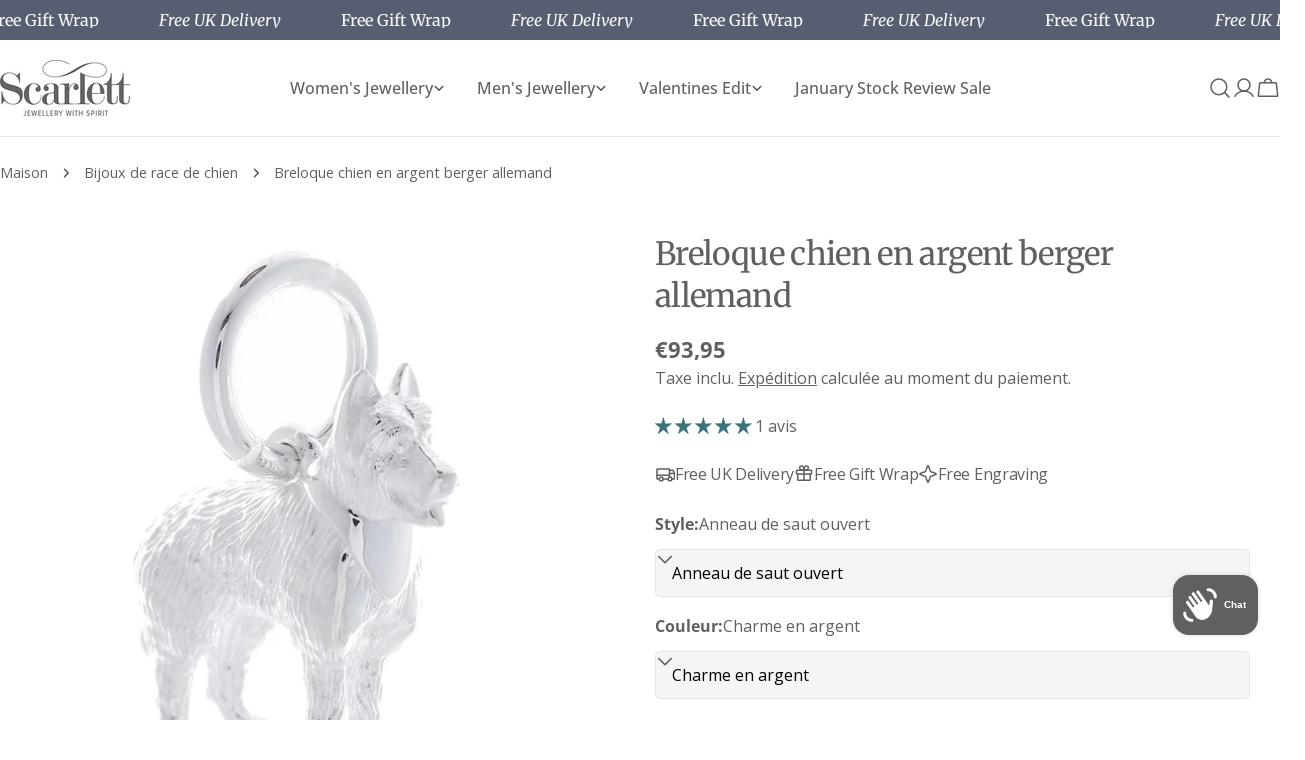

--- FILE ---
content_type: text/html; charset=utf-8
request_url: https://scarlettjewellery.com/fr-fr/products/german-shepherd-silver-dog-charm
body_size: 104678
content:
<!doctype html>
<html
  class="no-js"
  lang="fr"
  
>
  <head>
    <meta charset="utf-8">
    <meta http-equiv="X-UA-Compatible" content="IE=edge">
    <meta name="viewport" content="width=device-width,initial-scale=1">
    <meta name="theme-color" content="">
    <link rel="canonical" href="https://scarlettjewellery.com/fr-fr/products/german-shepherd-silver-dog-charm">
    <link rel="preconnect" href="https://cdn.shopify.com" crossorigin><link rel="icon" type="image/png" href="//scarlettjewellery.com/cdn/shop/files/scarlett-favicon.jpg?crop=center&height=32&v=1663833996&width=32"><link rel="preconnect" href="https://fonts.shopifycdn.com" crossorigin><title>Charm chien berger allemand en argent - Charm alsacien pour bracelet &ndash; Scarlett Jewellery</title>

    
      <meta name="description" content="Une breloque de chien de berger allemand alsacien en argent parfaitement conçue et fidèle à la réalité, portant un petit bandana qui peut être gravé d&#39;une mini initiale pour célébrer votre véritable meilleur ami. Charms de chien uniques avec livraison gratuite dans le monde entier et emballage cadeau.">
    


<meta property="og:site_name" content="Scarlett Jewellery">
<meta property="og:url" content="https://scarlettjewellery.com/fr-fr/products/german-shepherd-silver-dog-charm">
<meta property="og:title" content="Charm chien berger allemand en argent - Charm alsacien pour bracelet">
<meta property="og:type" content="product">
<meta property="og:description" content="Une breloque de chien de berger allemand alsacien en argent parfaitement conçue et fidèle à la réalité, portant un petit bandana qui peut être gravé d&#39;une mini initiale pour célébrer votre véritable meilleur ami. Charms de chien uniques avec livraison gratuite dans le monde entier et emballage cadeau."><meta property="og:image" content="http://scarlettjewellery.com/cdn/shop/products/german-shepherd-charm-silver.jpg?v=1650636805">
  <meta property="og:image:secure_url" content="https://scarlettjewellery.com/cdn/shop/products/german-shepherd-charm-silver.jpg?v=1650636805">
  <meta property="og:image:width" content="2000">
  <meta property="og:image:height" content="2000"><meta property="og:price:amount" content="93,95">
  <meta property="og:price:currency" content="EUR"><meta name="twitter:site" content="@https://x.com/scarlett_jewel"><meta name="twitter:card" content="summary_large_image">
<meta name="twitter:title" content="Charm chien berger allemand en argent - Charm alsacien pour bracelet">
<meta name="twitter:description" content="Une breloque de chien de berger allemand alsacien en argent parfaitement conçue et fidèle à la réalité, portant un petit bandana qui peut être gravé d&#39;une mini initiale pour célébrer votre véritable meilleur ami. Charms de chien uniques avec livraison gratuite dans le monde entier et emballage cadeau.">

<style data-shopify>
  @font-face {
  font-family: "Open Sans";
  font-weight: 400;
  font-style: normal;
  font-display: swap;
  src: url("//scarlettjewellery.com/cdn/fonts/open_sans/opensans_n4.c32e4d4eca5273f6d4ee95ddf54b5bbb75fc9b61.woff2") format("woff2"),
       url("//scarlettjewellery.com/cdn/fonts/open_sans/opensans_n4.5f3406f8d94162b37bfa232b486ac93ee892406d.woff") format("woff");
}

  @font-face {
  font-family: "Open Sans";
  font-weight: 400;
  font-style: italic;
  font-display: swap;
  src: url("//scarlettjewellery.com/cdn/fonts/open_sans/opensans_i4.6f1d45f7a46916cc95c694aab32ecbf7509cbf33.woff2") format("woff2"),
       url("//scarlettjewellery.com/cdn/fonts/open_sans/opensans_i4.4efaa52d5a57aa9a57c1556cc2b7465d18839daa.woff") format("woff");
}

  @font-face {
  font-family: "Open Sans";
  font-weight: 600;
  font-style: normal;
  font-display: swap;
  src: url("//scarlettjewellery.com/cdn/fonts/open_sans/opensans_n6.15aeff3c913c3fe570c19cdfeed14ce10d09fb08.woff2") format("woff2"),
       url("//scarlettjewellery.com/cdn/fonts/open_sans/opensans_n6.14bef14c75f8837a87f70ce22013cb146ee3e9f3.woff") format("woff");
}

  @font-face {
  font-family: "Open Sans";
  font-weight: 600;
  font-style: italic;
  font-display: swap;
  src: url("//scarlettjewellery.com/cdn/fonts/open_sans/opensans_i6.828bbc1b99433eacd7d50c9f0c1bfe16f27b89a3.woff2") format("woff2"),
       url("//scarlettjewellery.com/cdn/fonts/open_sans/opensans_i6.a79e1402e2bbd56b8069014f43ff9c422c30d057.woff") format("woff");
}

  @font-face {
  font-family: "Open Sans";
  font-weight: 700;
  font-style: normal;
  font-display: swap;
  src: url("//scarlettjewellery.com/cdn/fonts/open_sans/opensans_n7.a9393be1574ea8606c68f4441806b2711d0d13e4.woff2") format("woff2"),
       url("//scarlettjewellery.com/cdn/fonts/open_sans/opensans_n7.7b8af34a6ebf52beb1a4c1d8c73ad6910ec2e553.woff") format("woff");
}

  @font-face {
  font-family: "Open Sans";
  font-weight: 700;
  font-style: italic;
  font-display: swap;
  src: url("//scarlettjewellery.com/cdn/fonts/open_sans/opensans_i7.916ced2e2ce15f7fcd95d196601a15e7b89ee9a4.woff2") format("woff2"),
       url("//scarlettjewellery.com/cdn/fonts/open_sans/opensans_i7.99a9cff8c86ea65461de497ade3d515a98f8b32a.woff") format("woff");
}

  @font-face {
  font-family: "Open Sans";
  font-weight: 500;
  font-style: normal;
  font-display: swap;
  src: url("//scarlettjewellery.com/cdn/fonts/open_sans/opensans_n5.500dcf21ddee5bc5855ad3a20394d3bc363c217c.woff2") format("woff2"),
       url("//scarlettjewellery.com/cdn/fonts/open_sans/opensans_n5.af1a06d824dccfb4d400ba874ef19176651ec834.woff") format("woff");
}

  @font-face {
  font-family: Merriweather;
  font-weight: 400;
  font-style: normal;
  font-display: swap;
  src: url("//scarlettjewellery.com/cdn/fonts/merriweather/merriweather_n4.349a72bc63b970a8b7f00dc33f5bda2ec52f79cc.woff2") format("woff2"),
       url("//scarlettjewellery.com/cdn/fonts/merriweather/merriweather_n4.5a396c75a89c25b516c9d3cb026490795288d821.woff") format("woff");
}

  @font-face {
  font-family: Merriweather;
  font-weight: 400;
  font-style: italic;
  font-display: swap;
  src: url("//scarlettjewellery.com/cdn/fonts/merriweather/merriweather_i4.f5b9cf70acd5cd4d838a0ca60bf8178b62cb1301.woff2") format("woff2"),
       url("//scarlettjewellery.com/cdn/fonts/merriweather/merriweather_i4.946cfa27ccfc2ba1850f3e8d4115a49e1be34578.woff") format("woff");
}

  @font-face {
  font-family: "Open Sans";
  font-weight: 500;
  font-style: normal;
  font-display: swap;
  src: url("//scarlettjewellery.com/cdn/fonts/open_sans/opensans_n5.500dcf21ddee5bc5855ad3a20394d3bc363c217c.woff2") format("woff2"),
       url("//scarlettjewellery.com/cdn/fonts/open_sans/opensans_n5.af1a06d824dccfb4d400ba874ef19176651ec834.woff") format("woff");
}
@font-face {
  font-family: Merriweather;
  font-weight: 500;
  font-style: normal;
  font-display: swap;
  src: url("//scarlettjewellery.com/cdn/fonts/merriweather/merriweather_n5.115fee843491d81abb9c9059507874cb55bd8c69.woff2") format("woff2"),
       url("//scarlettjewellery.com/cdn/fonts/merriweather/merriweather_n5.f5eab3901bf9b799e13f052e093d390906f24b0c.woff") format("woff");
}
@font-face {
  font-family: Merriweather;
  font-weight: 500;
  font-style: normal;
  font-display: swap;
  src: url("//scarlettjewellery.com/cdn/fonts/merriweather/merriweather_n5.115fee843491d81abb9c9059507874cb55bd8c69.woff2") format("woff2"),
       url("//scarlettjewellery.com/cdn/fonts/merriweather/merriweather_n5.f5eab3901bf9b799e13f052e093d390906f24b0c.woff") format("woff");
}
@font-face {
  font-family: "Open Sans";
  font-weight: 500;
  font-style: normal;
  font-display: swap;
  src: url("//scarlettjewellery.com/cdn/fonts/open_sans/opensans_n5.500dcf21ddee5bc5855ad3a20394d3bc363c217c.woff2") format("woff2"),
       url("//scarlettjewellery.com/cdn/fonts/open_sans/opensans_n5.af1a06d824dccfb4d400ba874ef19176651ec834.woff") format("woff");
}


  
    :root,
.color-scheme-1 {
      --color-background: 255,255,255;
      --color-secondary-background: 247,247,247;
      --color-primary: 88,94,113;
      --color-text-heading: 96,96,96;
      --color-foreground: 96,96,96;
      --color-border: 230,230,230;
      --color-button: 88,94,113;
      --color-button-text: 255,255,255;
      --color-secondary-button: 233,233,233;
      --color-secondary-button-border: 233,233,233;
      --color-secondary-button-text: 0,0,0;
      --color-button-hover-background: 61,116,123;
      --color-button-hover-text: 255,255,255;
      --color-button-before: #69acb5;
      --color-field: 245,245,245;
      --color-field-text: 0,0,0;
      --color-link: 96,96,96;
      --color-link-hover: 96,96,96;
      --color-product-price-sale: 214,58,47;
      --color-foreground-lighten-60: #a0a0a0;
      --color-foreground-lighten-19: #e1e1e1;
    }
    @media (min-width: 768px) {
      body .desktop-color-scheme-1 {
        --color-background: 255,255,255;
      --color-secondary-background: 247,247,247;
      --color-primary: 88,94,113;
      --color-text-heading: 96,96,96;
      --color-foreground: 96,96,96;
      --color-border: 230,230,230;
      --color-button: 88,94,113;
      --color-button-text: 255,255,255;
      --color-secondary-button: 233,233,233;
      --color-secondary-button-border: 233,233,233;
      --color-secondary-button-text: 0,0,0;
      --color-button-hover-background: 61,116,123;
      --color-button-hover-text: 255,255,255;
      --color-button-before: #69acb5;
      --color-field: 245,245,245;
      --color-field-text: 0,0,0;
      --color-link: 96,96,96;
      --color-link-hover: 96,96,96;
      --color-product-price-sale: 214,58,47;
      --color-foreground-lighten-60: #a0a0a0;
      --color-foreground-lighten-19: #e1e1e1;
        color: rgb(var(--color-foreground));
        background-color: rgb(var(--color-background));
      }
    }
    @media (max-width: 767px) {
      body .mobile-color-scheme-1 {
        --color-background: 255,255,255;
      --color-secondary-background: 247,247,247;
      --color-primary: 88,94,113;
      --color-text-heading: 96,96,96;
      --color-foreground: 96,96,96;
      --color-border: 230,230,230;
      --color-button: 88,94,113;
      --color-button-text: 255,255,255;
      --color-secondary-button: 233,233,233;
      --color-secondary-button-border: 233,233,233;
      --color-secondary-button-text: 0,0,0;
      --color-button-hover-background: 61,116,123;
      --color-button-hover-text: 255,255,255;
      --color-button-before: #69acb5;
      --color-field: 245,245,245;
      --color-field-text: 0,0,0;
      --color-link: 96,96,96;
      --color-link-hover: 96,96,96;
      --color-product-price-sale: 214,58,47;
      --color-foreground-lighten-60: #a0a0a0;
      --color-foreground-lighten-19: #e1e1e1;
        color: rgb(var(--color-foreground));
        background-color: rgb(var(--color-background));
      }
    }
  
    
.color-scheme-2 {
      --color-background: 247,247,247;
      --color-secondary-background: 230,230,230;
      --color-primary: 170,226,217;
      --color-text-heading: 96,96,96;
      --color-foreground: 96,96,96;
      --color-border: 96,96,96;
      --color-button: 96,96,96;
      --color-button-text: 255,255,255;
      --color-secondary-button: 255,255,255;
      --color-secondary-button-border: 230,230,230;
      --color-secondary-button-text: 0,0,0;
      --color-button-hover-background: 96,96,96;
      --color-button-hover-text: 255,255,255;
      --color-button-before: #939393;
      --color-field: 255,255,255;
      --color-field-text: 96,96,96;
      --color-link: 96,96,96;
      --color-link-hover: 96,96,96;
      --color-product-price-sale: 214,58,47;
      --color-foreground-lighten-60: #9c9c9c;
      --color-foreground-lighten-19: #dadada;
    }
    @media (min-width: 768px) {
      body .desktop-color-scheme-2 {
        --color-background: 247,247,247;
      --color-secondary-background: 230,230,230;
      --color-primary: 170,226,217;
      --color-text-heading: 96,96,96;
      --color-foreground: 96,96,96;
      --color-border: 96,96,96;
      --color-button: 96,96,96;
      --color-button-text: 255,255,255;
      --color-secondary-button: 255,255,255;
      --color-secondary-button-border: 230,230,230;
      --color-secondary-button-text: 0,0,0;
      --color-button-hover-background: 96,96,96;
      --color-button-hover-text: 255,255,255;
      --color-button-before: #939393;
      --color-field: 255,255,255;
      --color-field-text: 96,96,96;
      --color-link: 96,96,96;
      --color-link-hover: 96,96,96;
      --color-product-price-sale: 214,58,47;
      --color-foreground-lighten-60: #9c9c9c;
      --color-foreground-lighten-19: #dadada;
        color: rgb(var(--color-foreground));
        background-color: rgb(var(--color-background));
      }
    }
    @media (max-width: 767px) {
      body .mobile-color-scheme-2 {
        --color-background: 247,247,247;
      --color-secondary-background: 230,230,230;
      --color-primary: 170,226,217;
      --color-text-heading: 96,96,96;
      --color-foreground: 96,96,96;
      --color-border: 96,96,96;
      --color-button: 96,96,96;
      --color-button-text: 255,255,255;
      --color-secondary-button: 255,255,255;
      --color-secondary-button-border: 230,230,230;
      --color-secondary-button-text: 0,0,0;
      --color-button-hover-background: 96,96,96;
      --color-button-hover-text: 255,255,255;
      --color-button-before: #939393;
      --color-field: 255,255,255;
      --color-field-text: 96,96,96;
      --color-link: 96,96,96;
      --color-link-hover: 96,96,96;
      --color-product-price-sale: 214,58,47;
      --color-foreground-lighten-60: #9c9c9c;
      --color-foreground-lighten-19: #dadada;
        color: rgb(var(--color-foreground));
        background-color: rgb(var(--color-background));
      }
    }
  
    
.color-scheme-3 {
      --color-background: 239,239,239;
      --color-secondary-background: 239,239,239;
      --color-primary: 214,58,47;
      --color-text-heading: 96,96,96;
      --color-foreground: 96,96,96;
      --color-border: 221,221,221;
      --color-button: 96,96,96;
      --color-button-text: 255,255,255;
      --color-secondary-button: 88,94,113;
      --color-secondary-button-border: 88,94,113;
      --color-secondary-button-text: 255,255,255;
      --color-button-hover-background: 88,94,113;
      --color-button-hover-text: 255,255,255;
      --color-button-before: #8b91a4;
      --color-field: 255,255,255;
      --color-field-text: 0,0,0;
      --color-link: 96,96,96;
      --color-link-hover: 96,96,96;
      --color-product-price-sale: 214,58,47;
      --color-foreground-lighten-60: #999999;
      --color-foreground-lighten-19: #d4d4d4;
    }
    @media (min-width: 768px) {
      body .desktop-color-scheme-3 {
        --color-background: 239,239,239;
      --color-secondary-background: 239,239,239;
      --color-primary: 214,58,47;
      --color-text-heading: 96,96,96;
      --color-foreground: 96,96,96;
      --color-border: 221,221,221;
      --color-button: 96,96,96;
      --color-button-text: 255,255,255;
      --color-secondary-button: 88,94,113;
      --color-secondary-button-border: 88,94,113;
      --color-secondary-button-text: 255,255,255;
      --color-button-hover-background: 88,94,113;
      --color-button-hover-text: 255,255,255;
      --color-button-before: #8b91a4;
      --color-field: 255,255,255;
      --color-field-text: 0,0,0;
      --color-link: 96,96,96;
      --color-link-hover: 96,96,96;
      --color-product-price-sale: 214,58,47;
      --color-foreground-lighten-60: #999999;
      --color-foreground-lighten-19: #d4d4d4;
        color: rgb(var(--color-foreground));
        background-color: rgb(var(--color-background));
      }
    }
    @media (max-width: 767px) {
      body .mobile-color-scheme-3 {
        --color-background: 239,239,239;
      --color-secondary-background: 239,239,239;
      --color-primary: 214,58,47;
      --color-text-heading: 96,96,96;
      --color-foreground: 96,96,96;
      --color-border: 221,221,221;
      --color-button: 96,96,96;
      --color-button-text: 255,255,255;
      --color-secondary-button: 88,94,113;
      --color-secondary-button-border: 88,94,113;
      --color-secondary-button-text: 255,255,255;
      --color-button-hover-background: 88,94,113;
      --color-button-hover-text: 255,255,255;
      --color-button-before: #8b91a4;
      --color-field: 255,255,255;
      --color-field-text: 0,0,0;
      --color-link: 96,96,96;
      --color-link-hover: 96,96,96;
      --color-product-price-sale: 214,58,47;
      --color-foreground-lighten-60: #999999;
      --color-foreground-lighten-19: #d4d4d4;
        color: rgb(var(--color-foreground));
        background-color: rgb(var(--color-background));
      }
    }
  
    
.color-scheme-4 {
      --color-background: 232,220,208;
      --color-secondary-background: 247,247,247;
      --color-primary: 214,58,47;
      --color-text-heading: 0,0,0;
      --color-foreground: 0,0,0;
      --color-border: 230,230,230;
      --color-button: 0,0,0;
      --color-button-text: 255,255,255;
      --color-secondary-button: 233,233,233;
      --color-secondary-button-border: 233,233,233;
      --color-secondary-button-text: 0,0,0;
      --color-button-hover-background: 0,0,0;
      --color-button-hover-text: 255,255,255;
      --color-button-before: #333333;
      --color-field: 245,245,245;
      --color-field-text: 0,0,0;
      --color-link: 0,0,0;
      --color-link-hover: 0,0,0;
      --color-product-price-sale: 214,58,47;
      --color-foreground-lighten-60: #5d5853;
      --color-foreground-lighten-19: #bcb2a8;
    }
    @media (min-width: 768px) {
      body .desktop-color-scheme-4 {
        --color-background: 232,220,208;
      --color-secondary-background: 247,247,247;
      --color-primary: 214,58,47;
      --color-text-heading: 0,0,0;
      --color-foreground: 0,0,0;
      --color-border: 230,230,230;
      --color-button: 0,0,0;
      --color-button-text: 255,255,255;
      --color-secondary-button: 233,233,233;
      --color-secondary-button-border: 233,233,233;
      --color-secondary-button-text: 0,0,0;
      --color-button-hover-background: 0,0,0;
      --color-button-hover-text: 255,255,255;
      --color-button-before: #333333;
      --color-field: 245,245,245;
      --color-field-text: 0,0,0;
      --color-link: 0,0,0;
      --color-link-hover: 0,0,0;
      --color-product-price-sale: 214,58,47;
      --color-foreground-lighten-60: #5d5853;
      --color-foreground-lighten-19: #bcb2a8;
        color: rgb(var(--color-foreground));
        background-color: rgb(var(--color-background));
      }
    }
    @media (max-width: 767px) {
      body .mobile-color-scheme-4 {
        --color-background: 232,220,208;
      --color-secondary-background: 247,247,247;
      --color-primary: 214,58,47;
      --color-text-heading: 0,0,0;
      --color-foreground: 0,0,0;
      --color-border: 230,230,230;
      --color-button: 0,0,0;
      --color-button-text: 255,255,255;
      --color-secondary-button: 233,233,233;
      --color-secondary-button-border: 233,233,233;
      --color-secondary-button-text: 0,0,0;
      --color-button-hover-background: 0,0,0;
      --color-button-hover-text: 255,255,255;
      --color-button-before: #333333;
      --color-field: 245,245,245;
      --color-field-text: 0,0,0;
      --color-link: 0,0,0;
      --color-link-hover: 0,0,0;
      --color-product-price-sale: 214,58,47;
      --color-foreground-lighten-60: #5d5853;
      --color-foreground-lighten-19: #bcb2a8;
        color: rgb(var(--color-foreground));
        background-color: rgb(var(--color-background));
      }
    }
  
    
.color-scheme-inverse {
      --color-background: 88,94,113;
      --color-secondary-background: 88,94,113;
      --color-primary: 214,58,47;
      --color-text-heading: 255,255,255;
      --color-foreground: 255,255,255;
      --color-border: 255,255,255;
      --color-button: 255,255,255;
      --color-button-text: 88,94,113;
      --color-secondary-button: 255,255,255;
      --color-secondary-button-border: 230,230,230;
      --color-secondary-button-text: 96,96,96;
      --color-button-hover-background: 61,116,123;
      --color-button-hover-text: 255,255,255;
      --color-button-before: #69acb5;
      --color-field: 255,255,255;
      --color-field-text: 96,96,96;
      --color-link: 255,255,255;
      --color-link-hover: 255,255,255;
      --color-product-price-sale: 214,58,47;
      --color-foreground-lighten-60: #bcbfc6;
      --color-foreground-lighten-19: #787d8c;
    }
    @media (min-width: 768px) {
      body .desktop-color-scheme-inverse {
        --color-background: 88,94,113;
      --color-secondary-background: 88,94,113;
      --color-primary: 214,58,47;
      --color-text-heading: 255,255,255;
      --color-foreground: 255,255,255;
      --color-border: 255,255,255;
      --color-button: 255,255,255;
      --color-button-text: 88,94,113;
      --color-secondary-button: 255,255,255;
      --color-secondary-button-border: 230,230,230;
      --color-secondary-button-text: 96,96,96;
      --color-button-hover-background: 61,116,123;
      --color-button-hover-text: 255,255,255;
      --color-button-before: #69acb5;
      --color-field: 255,255,255;
      --color-field-text: 96,96,96;
      --color-link: 255,255,255;
      --color-link-hover: 255,255,255;
      --color-product-price-sale: 214,58,47;
      --color-foreground-lighten-60: #bcbfc6;
      --color-foreground-lighten-19: #787d8c;
        color: rgb(var(--color-foreground));
        background-color: rgb(var(--color-background));
      }
    }
    @media (max-width: 767px) {
      body .mobile-color-scheme-inverse {
        --color-background: 88,94,113;
      --color-secondary-background: 88,94,113;
      --color-primary: 214,58,47;
      --color-text-heading: 255,255,255;
      --color-foreground: 255,255,255;
      --color-border: 255,255,255;
      --color-button: 255,255,255;
      --color-button-text: 88,94,113;
      --color-secondary-button: 255,255,255;
      --color-secondary-button-border: 230,230,230;
      --color-secondary-button-text: 96,96,96;
      --color-button-hover-background: 61,116,123;
      --color-button-hover-text: 255,255,255;
      --color-button-before: #69acb5;
      --color-field: 255,255,255;
      --color-field-text: 96,96,96;
      --color-link: 255,255,255;
      --color-link-hover: 255,255,255;
      --color-product-price-sale: 214,58,47;
      --color-foreground-lighten-60: #bcbfc6;
      --color-foreground-lighten-19: #787d8c;
        color: rgb(var(--color-foreground));
        background-color: rgb(var(--color-background));
      }
    }
  
    
.color-scheme-6 {
      --color-background: 247,247,247;
      --color-secondary-background: 233,233,233;
      --color-primary: 96,196,187;
      --color-text-heading: 96,96,96;
      --color-foreground: 96,96,96;
      --color-border: 255,255,255;
      --color-button: 170,226,217;
      --color-button-text: 96,96,96;
      --color-secondary-button: 255,255,255;
      --color-secondary-button-border: 230,230,230;
      --color-secondary-button-text: 96,96,96;
      --color-button-hover-background: 170,226,217;
      --color-button-hover-text: 96,96,96;
      --color-button-before: #f6fcfb;
      --color-field: 255,255,255;
      --color-field-text: 96,96,96;
      --color-link: 96,96,96;
      --color-link-hover: 96,96,96;
      --color-product-price-sale: 214,58,47;
      --color-foreground-lighten-60: #9c9c9c;
      --color-foreground-lighten-19: #dadada;
    }
    @media (min-width: 768px) {
      body .desktop-color-scheme-6 {
        --color-background: 247,247,247;
      --color-secondary-background: 233,233,233;
      --color-primary: 96,196,187;
      --color-text-heading: 96,96,96;
      --color-foreground: 96,96,96;
      --color-border: 255,255,255;
      --color-button: 170,226,217;
      --color-button-text: 96,96,96;
      --color-secondary-button: 255,255,255;
      --color-secondary-button-border: 230,230,230;
      --color-secondary-button-text: 96,96,96;
      --color-button-hover-background: 170,226,217;
      --color-button-hover-text: 96,96,96;
      --color-button-before: #f6fcfb;
      --color-field: 255,255,255;
      --color-field-text: 96,96,96;
      --color-link: 96,96,96;
      --color-link-hover: 96,96,96;
      --color-product-price-sale: 214,58,47;
      --color-foreground-lighten-60: #9c9c9c;
      --color-foreground-lighten-19: #dadada;
        color: rgb(var(--color-foreground));
        background-color: rgb(var(--color-background));
      }
    }
    @media (max-width: 767px) {
      body .mobile-color-scheme-6 {
        --color-background: 247,247,247;
      --color-secondary-background: 233,233,233;
      --color-primary: 96,196,187;
      --color-text-heading: 96,96,96;
      --color-foreground: 96,96,96;
      --color-border: 255,255,255;
      --color-button: 170,226,217;
      --color-button-text: 96,96,96;
      --color-secondary-button: 255,255,255;
      --color-secondary-button-border: 230,230,230;
      --color-secondary-button-text: 96,96,96;
      --color-button-hover-background: 170,226,217;
      --color-button-hover-text: 96,96,96;
      --color-button-before: #f6fcfb;
      --color-field: 255,255,255;
      --color-field-text: 96,96,96;
      --color-link: 96,96,96;
      --color-link-hover: 96,96,96;
      --color-product-price-sale: 214,58,47;
      --color-foreground-lighten-60: #9c9c9c;
      --color-foreground-lighten-19: #dadada;
        color: rgb(var(--color-foreground));
        background-color: rgb(var(--color-background));
      }
    }
  
    
.color-scheme-7 {
      --color-background: 255,255,255;
      --color-secondary-background: 233,233,233;
      --color-primary: 214,58,47;
      --color-text-heading: 0,0,0;
      --color-foreground: 0,0,0;
      --color-border: 230,230,230;
      --color-button: 0,0,0;
      --color-button-text: 255,255,255;
      --color-secondary-button: 233,233,233;
      --color-secondary-button-border: 233,233,233;
      --color-secondary-button-text: 0,0,0;
      --color-button-hover-background: 0,0,0;
      --color-button-hover-text: 255,255,255;
      --color-button-before: #333333;
      --color-field: 245,245,245;
      --color-field-text: 0,0,0;
      --color-link: 0,0,0;
      --color-link-hover: 0,0,0;
      --color-product-price-sale: 214,58,47;
      --color-foreground-lighten-60: #666666;
      --color-foreground-lighten-19: #cfcfcf;
    }
    @media (min-width: 768px) {
      body .desktop-color-scheme-7 {
        --color-background: 255,255,255;
      --color-secondary-background: 233,233,233;
      --color-primary: 214,58,47;
      --color-text-heading: 0,0,0;
      --color-foreground: 0,0,0;
      --color-border: 230,230,230;
      --color-button: 0,0,0;
      --color-button-text: 255,255,255;
      --color-secondary-button: 233,233,233;
      --color-secondary-button-border: 233,233,233;
      --color-secondary-button-text: 0,0,0;
      --color-button-hover-background: 0,0,0;
      --color-button-hover-text: 255,255,255;
      --color-button-before: #333333;
      --color-field: 245,245,245;
      --color-field-text: 0,0,0;
      --color-link: 0,0,0;
      --color-link-hover: 0,0,0;
      --color-product-price-sale: 214,58,47;
      --color-foreground-lighten-60: #666666;
      --color-foreground-lighten-19: #cfcfcf;
        color: rgb(var(--color-foreground));
        background-color: rgb(var(--color-background));
      }
    }
    @media (max-width: 767px) {
      body .mobile-color-scheme-7 {
        --color-background: 255,255,255;
      --color-secondary-background: 233,233,233;
      --color-primary: 214,58,47;
      --color-text-heading: 0,0,0;
      --color-foreground: 0,0,0;
      --color-border: 230,230,230;
      --color-button: 0,0,0;
      --color-button-text: 255,255,255;
      --color-secondary-button: 233,233,233;
      --color-secondary-button-border: 233,233,233;
      --color-secondary-button-text: 0,0,0;
      --color-button-hover-background: 0,0,0;
      --color-button-hover-text: 255,255,255;
      --color-button-before: #333333;
      --color-field: 245,245,245;
      --color-field-text: 0,0,0;
      --color-link: 0,0,0;
      --color-link-hover: 0,0,0;
      --color-product-price-sale: 214,58,47;
      --color-foreground-lighten-60: #666666;
      --color-foreground-lighten-19: #cfcfcf;
        color: rgb(var(--color-foreground));
        background-color: rgb(var(--color-background));
      }
    }
  
    
.color-scheme-8 {
      --color-background: 239,222,217;
      --color-secondary-background: 247,247,247;
      --color-primary: 214,58,47;
      --color-text-heading: 0,0,0;
      --color-foreground: 0,0,0;
      --color-border: 230,230,230;
      --color-button: 0,0,0;
      --color-button-text: 255,255,255;
      --color-secondary-button: 233,233,233;
      --color-secondary-button-border: 233,233,233;
      --color-secondary-button-text: 0,0,0;
      --color-button-hover-background: 0,0,0;
      --color-button-hover-text: 255,255,255;
      --color-button-before: #333333;
      --color-field: 245,245,245;
      --color-field-text: 0,0,0;
      --color-link: 0,0,0;
      --color-link-hover: 0,0,0;
      --color-product-price-sale: 214,58,47;
      --color-foreground-lighten-60: #605957;
      --color-foreground-lighten-19: #c2b4b0;
    }
    @media (min-width: 768px) {
      body .desktop-color-scheme-8 {
        --color-background: 239,222,217;
      --color-secondary-background: 247,247,247;
      --color-primary: 214,58,47;
      --color-text-heading: 0,0,0;
      --color-foreground: 0,0,0;
      --color-border: 230,230,230;
      --color-button: 0,0,0;
      --color-button-text: 255,255,255;
      --color-secondary-button: 233,233,233;
      --color-secondary-button-border: 233,233,233;
      --color-secondary-button-text: 0,0,0;
      --color-button-hover-background: 0,0,0;
      --color-button-hover-text: 255,255,255;
      --color-button-before: #333333;
      --color-field: 245,245,245;
      --color-field-text: 0,0,0;
      --color-link: 0,0,0;
      --color-link-hover: 0,0,0;
      --color-product-price-sale: 214,58,47;
      --color-foreground-lighten-60: #605957;
      --color-foreground-lighten-19: #c2b4b0;
        color: rgb(var(--color-foreground));
        background-color: rgb(var(--color-background));
      }
    }
    @media (max-width: 767px) {
      body .mobile-color-scheme-8 {
        --color-background: 239,222,217;
      --color-secondary-background: 247,247,247;
      --color-primary: 214,58,47;
      --color-text-heading: 0,0,0;
      --color-foreground: 0,0,0;
      --color-border: 230,230,230;
      --color-button: 0,0,0;
      --color-button-text: 255,255,255;
      --color-secondary-button: 233,233,233;
      --color-secondary-button-border: 233,233,233;
      --color-secondary-button-text: 0,0,0;
      --color-button-hover-background: 0,0,0;
      --color-button-hover-text: 255,255,255;
      --color-button-before: #333333;
      --color-field: 245,245,245;
      --color-field-text: 0,0,0;
      --color-link: 0,0,0;
      --color-link-hover: 0,0,0;
      --color-product-price-sale: 214,58,47;
      --color-foreground-lighten-60: #605957;
      --color-foreground-lighten-19: #c2b4b0;
        color: rgb(var(--color-foreground));
        background-color: rgb(var(--color-background));
      }
    }
  
    
.color-scheme-9 {
      --color-background: 255,255,255;
      --color-secondary-background: 245,245,245;
      --color-primary: 214,58,47;
      --color-text-heading: 0,0,0;
      --color-foreground: 0,0,0;
      --color-border: 230,230,230;
      --color-button: 0,0,0;
      --color-button-text: 255,255,255;
      --color-secondary-button: 255,255,255;
      --color-secondary-button-border: 204,204,204;
      --color-secondary-button-text: 0,0,0;
      --color-button-hover-background: 0,0,0;
      --color-button-hover-text: 255,255,255;
      --color-button-before: #333333;
      --color-field: 245,245,245;
      --color-field-text: 0,0,0;
      --color-link: 0,0,0;
      --color-link-hover: 0,0,0;
      --color-product-price-sale: 214,58,47;
      --color-foreground-lighten-60: #666666;
      --color-foreground-lighten-19: #cfcfcf;
    }
    @media (min-width: 768px) {
      body .desktop-color-scheme-9 {
        --color-background: 255,255,255;
      --color-secondary-background: 245,245,245;
      --color-primary: 214,58,47;
      --color-text-heading: 0,0,0;
      --color-foreground: 0,0,0;
      --color-border: 230,230,230;
      --color-button: 0,0,0;
      --color-button-text: 255,255,255;
      --color-secondary-button: 255,255,255;
      --color-secondary-button-border: 204,204,204;
      --color-secondary-button-text: 0,0,0;
      --color-button-hover-background: 0,0,0;
      --color-button-hover-text: 255,255,255;
      --color-button-before: #333333;
      --color-field: 245,245,245;
      --color-field-text: 0,0,0;
      --color-link: 0,0,0;
      --color-link-hover: 0,0,0;
      --color-product-price-sale: 214,58,47;
      --color-foreground-lighten-60: #666666;
      --color-foreground-lighten-19: #cfcfcf;
        color: rgb(var(--color-foreground));
        background-color: rgb(var(--color-background));
      }
    }
    @media (max-width: 767px) {
      body .mobile-color-scheme-9 {
        --color-background: 255,255,255;
      --color-secondary-background: 245,245,245;
      --color-primary: 214,58,47;
      --color-text-heading: 0,0,0;
      --color-foreground: 0,0,0;
      --color-border: 230,230,230;
      --color-button: 0,0,0;
      --color-button-text: 255,255,255;
      --color-secondary-button: 255,255,255;
      --color-secondary-button-border: 204,204,204;
      --color-secondary-button-text: 0,0,0;
      --color-button-hover-background: 0,0,0;
      --color-button-hover-text: 255,255,255;
      --color-button-before: #333333;
      --color-field: 245,245,245;
      --color-field-text: 0,0,0;
      --color-link: 0,0,0;
      --color-link-hover: 0,0,0;
      --color-product-price-sale: 214,58,47;
      --color-foreground-lighten-60: #666666;
      --color-foreground-lighten-19: #cfcfcf;
        color: rgb(var(--color-foreground));
        background-color: rgb(var(--color-background));
      }
    }
  
    
.color-scheme-10 {
      --color-background: 246,246,246;
      --color-secondary-background: 247,247,247;
      --color-primary: 214,58,47;
      --color-text-heading: 0,0,0;
      --color-foreground: 0,0,0;
      --color-border: 230,230,230;
      --color-button: 0,0,0;
      --color-button-text: 255,255,255;
      --color-secondary-button: 233,233,233;
      --color-secondary-button-border: 233,233,233;
      --color-secondary-button-text: 0,0,0;
      --color-button-hover-background: 0,0,0;
      --color-button-hover-text: 255,255,255;
      --color-button-before: #333333;
      --color-field: 245,245,245;
      --color-field-text: 0,0,0;
      --color-link: 0,0,0;
      --color-link-hover: 0,0,0;
      --color-product-price-sale: 214,58,47;
      --color-foreground-lighten-60: #626262;
      --color-foreground-lighten-19: #c7c7c7;
    }
    @media (min-width: 768px) {
      body .desktop-color-scheme-10 {
        --color-background: 246,246,246;
      --color-secondary-background: 247,247,247;
      --color-primary: 214,58,47;
      --color-text-heading: 0,0,0;
      --color-foreground: 0,0,0;
      --color-border: 230,230,230;
      --color-button: 0,0,0;
      --color-button-text: 255,255,255;
      --color-secondary-button: 233,233,233;
      --color-secondary-button-border: 233,233,233;
      --color-secondary-button-text: 0,0,0;
      --color-button-hover-background: 0,0,0;
      --color-button-hover-text: 255,255,255;
      --color-button-before: #333333;
      --color-field: 245,245,245;
      --color-field-text: 0,0,0;
      --color-link: 0,0,0;
      --color-link-hover: 0,0,0;
      --color-product-price-sale: 214,58,47;
      --color-foreground-lighten-60: #626262;
      --color-foreground-lighten-19: #c7c7c7;
        color: rgb(var(--color-foreground));
        background-color: rgb(var(--color-background));
      }
    }
    @media (max-width: 767px) {
      body .mobile-color-scheme-10 {
        --color-background: 246,246,246;
      --color-secondary-background: 247,247,247;
      --color-primary: 214,58,47;
      --color-text-heading: 0,0,0;
      --color-foreground: 0,0,0;
      --color-border: 230,230,230;
      --color-button: 0,0,0;
      --color-button-text: 255,255,255;
      --color-secondary-button: 233,233,233;
      --color-secondary-button-border: 233,233,233;
      --color-secondary-button-text: 0,0,0;
      --color-button-hover-background: 0,0,0;
      --color-button-hover-text: 255,255,255;
      --color-button-before: #333333;
      --color-field: 245,245,245;
      --color-field-text: 0,0,0;
      --color-link: 0,0,0;
      --color-link-hover: 0,0,0;
      --color-product-price-sale: 214,58,47;
      --color-foreground-lighten-60: #626262;
      --color-foreground-lighten-19: #c7c7c7;
        color: rgb(var(--color-foreground));
        background-color: rgb(var(--color-background));
      }
    }
  
    
.color-scheme-11 {
      --color-background: 243,238,234;
      --color-secondary-background: 247,247,247;
      --color-primary: 214,58,47;
      --color-text-heading: 0,0,0;
      --color-foreground: 0,0,0;
      --color-border: 255,255,255;
      --color-button: 0,0,0;
      --color-button-text: 255,255,255;
      --color-secondary-button: 233,233,233;
      --color-secondary-button-border: 233,233,233;
      --color-secondary-button-text: 0,0,0;
      --color-button-hover-background: 0,0,0;
      --color-button-hover-text: 255,255,255;
      --color-button-before: #333333;
      --color-field: 255,255,255;
      --color-field-text: 0,0,0;
      --color-link: 0,0,0;
      --color-link-hover: 0,0,0;
      --color-product-price-sale: 214,58,47;
      --color-foreground-lighten-60: #615f5e;
      --color-foreground-lighten-19: #c5c1be;
    }
    @media (min-width: 768px) {
      body .desktop-color-scheme-11 {
        --color-background: 243,238,234;
      --color-secondary-background: 247,247,247;
      --color-primary: 214,58,47;
      --color-text-heading: 0,0,0;
      --color-foreground: 0,0,0;
      --color-border: 255,255,255;
      --color-button: 0,0,0;
      --color-button-text: 255,255,255;
      --color-secondary-button: 233,233,233;
      --color-secondary-button-border: 233,233,233;
      --color-secondary-button-text: 0,0,0;
      --color-button-hover-background: 0,0,0;
      --color-button-hover-text: 255,255,255;
      --color-button-before: #333333;
      --color-field: 255,255,255;
      --color-field-text: 0,0,0;
      --color-link: 0,0,0;
      --color-link-hover: 0,0,0;
      --color-product-price-sale: 214,58,47;
      --color-foreground-lighten-60: #615f5e;
      --color-foreground-lighten-19: #c5c1be;
        color: rgb(var(--color-foreground));
        background-color: rgb(var(--color-background));
      }
    }
    @media (max-width: 767px) {
      body .mobile-color-scheme-11 {
        --color-background: 243,238,234;
      --color-secondary-background: 247,247,247;
      --color-primary: 214,58,47;
      --color-text-heading: 0,0,0;
      --color-foreground: 0,0,0;
      --color-border: 255,255,255;
      --color-button: 0,0,0;
      --color-button-text: 255,255,255;
      --color-secondary-button: 233,233,233;
      --color-secondary-button-border: 233,233,233;
      --color-secondary-button-text: 0,0,0;
      --color-button-hover-background: 0,0,0;
      --color-button-hover-text: 255,255,255;
      --color-button-before: #333333;
      --color-field: 255,255,255;
      --color-field-text: 0,0,0;
      --color-link: 0,0,0;
      --color-link-hover: 0,0,0;
      --color-product-price-sale: 214,58,47;
      --color-foreground-lighten-60: #615f5e;
      --color-foreground-lighten-19: #c5c1be;
        color: rgb(var(--color-foreground));
        background-color: rgb(var(--color-background));
      }
    }
  

  body, .color-scheme-1, .color-scheme-2, .color-scheme-3, .color-scheme-4, .color-scheme-inverse, .color-scheme-6, .color-scheme-7, .color-scheme-8, .color-scheme-9, .color-scheme-10, .color-scheme-11 {
    color: rgb(var(--color-foreground));
    background-color: rgb(var(--color-background));
  }

  :root {
    /* Animation variable */
    --animation-nav: .5s cubic-bezier(.6, 0, .4, 1);
    --animation-default: .5s cubic-bezier(.3, 1, .3, 1);
    --animation-fast: .3s cubic-bezier(.7, 0, .3, 1);
    --transform-origin-start: left;
    --transform-origin-end: right;
    --duration-default: 200ms;
    --duration-image: 1000ms;

    --font-body-family: "Open Sans", sans-serif;
    --font-body-style: normal;
    --font-body-weight: 400;
    --font-body-weight-bolder: 600;
    --font-body-weight-bold: 700;
    --font-body-size: 1.6rem;
    --font-body-line-height: 1.625;

    --font-heading-family: Merriweather, serif;
    --font-heading-style: normal;
    --font-heading-weight: 400;
    --font-heading-letter-spacing: -0.02em;
    --font-heading-transform: none;
    --font-heading-scale: 1.0;
    --font-heading-mobile-scale: 0.8;

    --font-hd1-transform:none;

    --font-subheading-family: "Open Sans", sans-serif;
    --font-subheading-weight: 500;
    --font-subheading-scale: 0.82;
    --font-subheading-transform: capitalize;
    --font-subheading-letter-spacing: 0.0em;

    --font-navigation-family: "Open Sans", sans-serif;
    --font-navigation-weight: 500;
    --navigation-transform: none;

    --font-button-family: Merriweather, serif;
    --font-button-weight: 500;
    --buttons-letter-spacing: 0.0em;
    --buttons-transform: capitalize;
    --buttons-height: 4.8rem;
    --buttons-border-width: 1px;
    --inputs-border-width: 1px;

    --font-pcard-title-family: Merriweather, serif;
    --font-pcard-title-style: normal;
    --font-pcard-title-weight: 500;
    --font-pcard-title-scale: 1.08;
    --font-pcard-title-transform: none;

    --font-hd1-size: 5.0rem;
    --font-hd2-size: 4.0rem;
    --font-hd3-size: 3.0rem;
    --font-h1-size: calc(var(--font-heading-scale) * 4rem);
    --font-h2-size: calc(var(--font-heading-scale) * 3.2rem);
    --font-h3-size: calc(var(--font-heading-scale) * 2.8rem);
    --font-h4-size: calc(var(--font-heading-scale) * 2.2rem);
    --font-h5-size: calc(var(--font-heading-scale) * 1.8rem);
    --font-h6-size: calc(var(--font-heading-scale) * 1.6rem);
    --font-subheading-size: calc(var(--font-subheading-scale) * var(--font-body-size));
    --font-pcard-title-size: calc(var(--font-pcard-title-scale) * var(--font-body-size));

    --color-badge-sale: #D63A2F;
    --color-badge-sale-text: #FFFFFF;
    --color-badge-soldout: #A5A4AB;
    --color-badge-soldout-text: #FFFFFF;
    --color-badge-hot: #6C69DE;
    --color-badge-hot-text: #FFFFFF;
    --color-badge-new: #aae2d9;
    --color-badge-new-text: #FFFFFF;
    --color-cart-bubble: #D63A2F;
    --color-keyboard-focus: 11 97 205;

    --buttons-radius: 0.0rem;
    --inputs-radius: 0.5rem;
    --textareas-radius: 0.5rem;
    --blocks-radius: 0.0rem;
    --blocks-radius-mobile: 0.0rem;
    --small-blocks-radius: 0.0rem;
    --medium-blocks-radius: 0.0rem;
    --pcard-radius: 0.0rem;
    --pcard-inner-radius: 0.0rem;
    --badges-radius: 0.5rem;

    --page-width: 1410px;
    --page-width-margin: 0rem;
    --header-padding-bottom: 4rem;
    --header-padding-bottom-mobile: 3.2rem;
    --header-padding-bottom-large: 6rem;
    --header-padding-bottom-large-lg: 4rem;
  }

  *,
  *::before,
  *::after {
    box-sizing: inherit;
  }

  html {
    box-sizing: border-box;
    font-size: 62.5%;
    height: 100%;
  }

  body {
    min-height: 100%;
    margin: 0;
    font-family: var(--font-body-family);
    font-style: var(--font-body-style);
    font-weight: var(--font-body-weight);
    font-size: var(--font-body-size);
    line-height: var(--font-body-line-height);
    -webkit-font-smoothing: antialiased;
    -moz-osx-font-smoothing: grayscale;
    touch-action: manipulation;
    -webkit-text-size-adjust: 100%;
    font-feature-settings: normal;
  }
  @media (min-width: 1485px) {
    .swiper-controls--outside {
      --swiper-navigation-offset-x: calc((var(--swiper-navigation-size) + 2.7rem) * -1);
    }
  }
</style>

  <link rel="preload" as="font" href="//scarlettjewellery.com/cdn/fonts/open_sans/opensans_n4.c32e4d4eca5273f6d4ee95ddf54b5bbb75fc9b61.woff2" type="font/woff2" crossorigin>
  

  <link rel="preload" as="font" href="//scarlettjewellery.com/cdn/fonts/merriweather/merriweather_n4.349a72bc63b970a8b7f00dc33f5bda2ec52f79cc.woff2" type="font/woff2" crossorigin>
  
<link href="//scarlettjewellery.com/cdn/shop/t/28/assets/vendor.css?v=94183888130352382221743066806" rel="stylesheet" type="text/css" media="all" /><link href="//scarlettjewellery.com/cdn/shop/t/28/assets/theme.css?v=7752690517459399591743066806" rel="stylesheet" type="text/css" media="all" /><script>window.performance && window.performance.mark && window.performance.mark('shopify.content_for_header.start');</script><meta name="google-site-verification" content="9q2_KiGtx06iXsse5ApZGOfJQ7WZasbAMu9K_N-FBMM">
<meta id="shopify-digital-wallet" name="shopify-digital-wallet" content="/4876599396/digital_wallets/dialog">
<meta name="shopify-checkout-api-token" content="1642fdefad6548b19bc21250ff4c68ec">
<meta id="in-context-paypal-metadata" data-shop-id="4876599396" data-venmo-supported="false" data-environment="production" data-locale="fr_FR" data-paypal-v4="true" data-currency="EUR">
<link rel="alternate" hreflang="x-default" href="https://scarlettjewellery.com/products/german-shepherd-silver-dog-charm">
<link rel="alternate" hreflang="en" href="https://scarlettjewellery.com/products/german-shepherd-silver-dog-charm">
<link rel="alternate" hreflang="en-US" href="https://scarlettjewellery.com/en-us/products/german-shepherd-silver-dog-charm">
<link rel="alternate" hreflang="fr-FR" href="https://scarlettjewellery.com/fr-fr/products/german-shepherd-silver-dog-charm">
<link rel="alternate" hreflang="en-FR" href="https://scarlettjewellery.com/en-fr/products/german-shepherd-silver-dog-charm">
<link rel="alternate" type="application/json+oembed" href="https://scarlettjewellery.com/fr-fr/products/german-shepherd-silver-dog-charm.oembed">
<script async="async" src="/checkouts/internal/preloads.js?locale=fr-FR"></script>
<link rel="preconnect" href="https://shop.app" crossorigin="anonymous">
<script async="async" src="https://shop.app/checkouts/internal/preloads.js?locale=fr-FR&shop_id=4876599396" crossorigin="anonymous"></script>
<script id="apple-pay-shop-capabilities" type="application/json">{"shopId":4876599396,"countryCode":"GB","currencyCode":"EUR","merchantCapabilities":["supports3DS"],"merchantId":"gid:\/\/shopify\/Shop\/4876599396","merchantName":"Scarlett Jewellery","requiredBillingContactFields":["postalAddress","email","phone"],"requiredShippingContactFields":["postalAddress","email","phone"],"shippingType":"shipping","supportedNetworks":["visa","maestro","masterCard","amex","discover","elo"],"total":{"type":"pending","label":"Scarlett Jewellery","amount":"1.00"},"shopifyPaymentsEnabled":true,"supportsSubscriptions":true}</script>
<script id="shopify-features" type="application/json">{"accessToken":"1642fdefad6548b19bc21250ff4c68ec","betas":["rich-media-storefront-analytics"],"domain":"scarlettjewellery.com","predictiveSearch":true,"shopId":4876599396,"locale":"fr"}</script>
<script>var Shopify = Shopify || {};
Shopify.shop = "scarlettjewellery.myshopify.com";
Shopify.locale = "fr";
Shopify.currency = {"active":"EUR","rate":"1.1764272"};
Shopify.country = "FR";
Shopify.theme = {"name":"Sleek","id":180917928310,"schema_name":"Sleek","schema_version":"1.8.0","theme_store_id":2821,"role":"main"};
Shopify.theme.handle = "null";
Shopify.theme.style = {"id":null,"handle":null};
Shopify.cdnHost = "scarlettjewellery.com/cdn";
Shopify.routes = Shopify.routes || {};
Shopify.routes.root = "/fr-fr/";</script>
<script type="module">!function(o){(o.Shopify=o.Shopify||{}).modules=!0}(window);</script>
<script>!function(o){function n(){var o=[];function n(){o.push(Array.prototype.slice.apply(arguments))}return n.q=o,n}var t=o.Shopify=o.Shopify||{};t.loadFeatures=n(),t.autoloadFeatures=n()}(window);</script>
<script>
  window.ShopifyPay = window.ShopifyPay || {};
  window.ShopifyPay.apiHost = "shop.app\/pay";
  window.ShopifyPay.redirectState = null;
</script>
<script id="shop-js-analytics" type="application/json">{"pageType":"product"}</script>
<script defer="defer" async type="module" src="//scarlettjewellery.com/cdn/shopifycloud/shop-js/modules/v2/client.init-shop-cart-sync_BcDpqI9l.fr.esm.js"></script>
<script defer="defer" async type="module" src="//scarlettjewellery.com/cdn/shopifycloud/shop-js/modules/v2/chunk.common_a1Rf5Dlz.esm.js"></script>
<script defer="defer" async type="module" src="//scarlettjewellery.com/cdn/shopifycloud/shop-js/modules/v2/chunk.modal_Djra7sW9.esm.js"></script>
<script type="module">
  await import("//scarlettjewellery.com/cdn/shopifycloud/shop-js/modules/v2/client.init-shop-cart-sync_BcDpqI9l.fr.esm.js");
await import("//scarlettjewellery.com/cdn/shopifycloud/shop-js/modules/v2/chunk.common_a1Rf5Dlz.esm.js");
await import("//scarlettjewellery.com/cdn/shopifycloud/shop-js/modules/v2/chunk.modal_Djra7sW9.esm.js");

  window.Shopify.SignInWithShop?.initShopCartSync?.({"fedCMEnabled":true,"windoidEnabled":true});

</script>
<script>
  window.Shopify = window.Shopify || {};
  if (!window.Shopify.featureAssets) window.Shopify.featureAssets = {};
  window.Shopify.featureAssets['shop-js'] = {"shop-cart-sync":["modules/v2/client.shop-cart-sync_BLrx53Hf.fr.esm.js","modules/v2/chunk.common_a1Rf5Dlz.esm.js","modules/v2/chunk.modal_Djra7sW9.esm.js"],"init-fed-cm":["modules/v2/client.init-fed-cm_C8SUwJ8U.fr.esm.js","modules/v2/chunk.common_a1Rf5Dlz.esm.js","modules/v2/chunk.modal_Djra7sW9.esm.js"],"shop-cash-offers":["modules/v2/client.shop-cash-offers_BBp_MjBM.fr.esm.js","modules/v2/chunk.common_a1Rf5Dlz.esm.js","modules/v2/chunk.modal_Djra7sW9.esm.js"],"shop-login-button":["modules/v2/client.shop-login-button_Dw6kG_iO.fr.esm.js","modules/v2/chunk.common_a1Rf5Dlz.esm.js","modules/v2/chunk.modal_Djra7sW9.esm.js"],"pay-button":["modules/v2/client.pay-button_BJDaAh68.fr.esm.js","modules/v2/chunk.common_a1Rf5Dlz.esm.js","modules/v2/chunk.modal_Djra7sW9.esm.js"],"shop-button":["modules/v2/client.shop-button_DBWL94V3.fr.esm.js","modules/v2/chunk.common_a1Rf5Dlz.esm.js","modules/v2/chunk.modal_Djra7sW9.esm.js"],"avatar":["modules/v2/client.avatar_BTnouDA3.fr.esm.js"],"init-windoid":["modules/v2/client.init-windoid_77FSIiws.fr.esm.js","modules/v2/chunk.common_a1Rf5Dlz.esm.js","modules/v2/chunk.modal_Djra7sW9.esm.js"],"init-shop-for-new-customer-accounts":["modules/v2/client.init-shop-for-new-customer-accounts_QoC3RJm9.fr.esm.js","modules/v2/client.shop-login-button_Dw6kG_iO.fr.esm.js","modules/v2/chunk.common_a1Rf5Dlz.esm.js","modules/v2/chunk.modal_Djra7sW9.esm.js"],"init-shop-email-lookup-coordinator":["modules/v2/client.init-shop-email-lookup-coordinator_D4ioGzPw.fr.esm.js","modules/v2/chunk.common_a1Rf5Dlz.esm.js","modules/v2/chunk.modal_Djra7sW9.esm.js"],"init-shop-cart-sync":["modules/v2/client.init-shop-cart-sync_BcDpqI9l.fr.esm.js","modules/v2/chunk.common_a1Rf5Dlz.esm.js","modules/v2/chunk.modal_Djra7sW9.esm.js"],"shop-toast-manager":["modules/v2/client.shop-toast-manager_B-eIbpHW.fr.esm.js","modules/v2/chunk.common_a1Rf5Dlz.esm.js","modules/v2/chunk.modal_Djra7sW9.esm.js"],"init-customer-accounts":["modules/v2/client.init-customer-accounts_BcBSUbIK.fr.esm.js","modules/v2/client.shop-login-button_Dw6kG_iO.fr.esm.js","modules/v2/chunk.common_a1Rf5Dlz.esm.js","modules/v2/chunk.modal_Djra7sW9.esm.js"],"init-customer-accounts-sign-up":["modules/v2/client.init-customer-accounts-sign-up_DvG__VHD.fr.esm.js","modules/v2/client.shop-login-button_Dw6kG_iO.fr.esm.js","modules/v2/chunk.common_a1Rf5Dlz.esm.js","modules/v2/chunk.modal_Djra7sW9.esm.js"],"shop-follow-button":["modules/v2/client.shop-follow-button_Dnx6fDH9.fr.esm.js","modules/v2/chunk.common_a1Rf5Dlz.esm.js","modules/v2/chunk.modal_Djra7sW9.esm.js"],"checkout-modal":["modules/v2/client.checkout-modal_BDH3MUqJ.fr.esm.js","modules/v2/chunk.common_a1Rf5Dlz.esm.js","modules/v2/chunk.modal_Djra7sW9.esm.js"],"shop-login":["modules/v2/client.shop-login_CV9Paj8R.fr.esm.js","modules/v2/chunk.common_a1Rf5Dlz.esm.js","modules/v2/chunk.modal_Djra7sW9.esm.js"],"lead-capture":["modules/v2/client.lead-capture_DGQOTB4e.fr.esm.js","modules/v2/chunk.common_a1Rf5Dlz.esm.js","modules/v2/chunk.modal_Djra7sW9.esm.js"],"payment-terms":["modules/v2/client.payment-terms_BQYK7nq4.fr.esm.js","modules/v2/chunk.common_a1Rf5Dlz.esm.js","modules/v2/chunk.modal_Djra7sW9.esm.js"]};
</script>
<script>(function() {
  var isLoaded = false;
  function asyncLoad() {
    if (isLoaded) return;
    isLoaded = true;
    var urls = ["https:\/\/cdn.customily.com\/shopify\/static\/customily.shopify.script.js?shop=scarlettjewellery.myshopify.com"];
    for (var i = 0; i < urls.length; i++) {
      var s = document.createElement('script');
      s.type = 'text/javascript';
      s.async = true;
      s.src = urls[i];
      var x = document.getElementsByTagName('script')[0];
      x.parentNode.insertBefore(s, x);
    }
  };
  if(window.attachEvent) {
    window.attachEvent('onload', asyncLoad);
  } else {
    window.addEventListener('load', asyncLoad, false);
  }
})();</script>
<script id="__st">var __st={"a":4876599396,"offset":0,"reqid":"d743be70-4891-409e-9fe6-cb89651d52f2-1769204788","pageurl":"scarlettjewellery.com\/fr-fr\/products\/german-shepherd-silver-dog-charm","u":"9ae8004cc861","p":"product","rtyp":"product","rid":7642185040091};</script>
<script>window.ShopifyPaypalV4VisibilityTracking = true;</script>
<script id="captcha-bootstrap">!function(){'use strict';const t='contact',e='account',n='new_comment',o=[[t,t],['blogs',n],['comments',n],[t,'customer']],c=[[e,'customer_login'],[e,'guest_login'],[e,'recover_customer_password'],[e,'create_customer']],r=t=>t.map((([t,e])=>`form[action*='/${t}']:not([data-nocaptcha='true']) input[name='form_type'][value='${e}']`)).join(','),a=t=>()=>t?[...document.querySelectorAll(t)].map((t=>t.form)):[];function s(){const t=[...o],e=r(t);return a(e)}const i='password',u='form_key',d=['recaptcha-v3-token','g-recaptcha-response','h-captcha-response',i],f=()=>{try{return window.sessionStorage}catch{return}},m='__shopify_v',_=t=>t.elements[u];function p(t,e,n=!1){try{const o=window.sessionStorage,c=JSON.parse(o.getItem(e)),{data:r}=function(t){const{data:e,action:n}=t;return t[m]||n?{data:e,action:n}:{data:t,action:n}}(c);for(const[e,n]of Object.entries(r))t.elements[e]&&(t.elements[e].value=n);n&&o.removeItem(e)}catch(o){console.error('form repopulation failed',{error:o})}}const l='form_type',E='cptcha';function T(t){t.dataset[E]=!0}const w=window,h=w.document,L='Shopify',v='ce_forms',y='captcha';let A=!1;((t,e)=>{const n=(g='f06e6c50-85a8-45c8-87d0-21a2b65856fe',I='https://cdn.shopify.com/shopifycloud/storefront-forms-hcaptcha/ce_storefront_forms_captcha_hcaptcha.v1.5.2.iife.js',D={infoText:'Protégé par hCaptcha',privacyText:'Confidentialité',termsText:'Conditions'},(t,e,n)=>{const o=w[L][v],c=o.bindForm;if(c)return c(t,g,e,D).then(n);var r;o.q.push([[t,g,e,D],n]),r=I,A||(h.body.append(Object.assign(h.createElement('script'),{id:'captcha-provider',async:!0,src:r})),A=!0)});var g,I,D;w[L]=w[L]||{},w[L][v]=w[L][v]||{},w[L][v].q=[],w[L][y]=w[L][y]||{},w[L][y].protect=function(t,e){n(t,void 0,e),T(t)},Object.freeze(w[L][y]),function(t,e,n,w,h,L){const[v,y,A,g]=function(t,e,n){const i=e?o:[],u=t?c:[],d=[...i,...u],f=r(d),m=r(i),_=r(d.filter((([t,e])=>n.includes(e))));return[a(f),a(m),a(_),s()]}(w,h,L),I=t=>{const e=t.target;return e instanceof HTMLFormElement?e:e&&e.form},D=t=>v().includes(t);t.addEventListener('submit',(t=>{const e=I(t);if(!e)return;const n=D(e)&&!e.dataset.hcaptchaBound&&!e.dataset.recaptchaBound,o=_(e),c=g().includes(e)&&(!o||!o.value);(n||c)&&t.preventDefault(),c&&!n&&(function(t){try{if(!f())return;!function(t){const e=f();if(!e)return;const n=_(t);if(!n)return;const o=n.value;o&&e.removeItem(o)}(t);const e=Array.from(Array(32),(()=>Math.random().toString(36)[2])).join('');!function(t,e){_(t)||t.append(Object.assign(document.createElement('input'),{type:'hidden',name:u})),t.elements[u].value=e}(t,e),function(t,e){const n=f();if(!n)return;const o=[...t.querySelectorAll(`input[type='${i}']`)].map((({name:t})=>t)),c=[...d,...o],r={};for(const[a,s]of new FormData(t).entries())c.includes(a)||(r[a]=s);n.setItem(e,JSON.stringify({[m]:1,action:t.action,data:r}))}(t,e)}catch(e){console.error('failed to persist form',e)}}(e),e.submit())}));const S=(t,e)=>{t&&!t.dataset[E]&&(n(t,e.some((e=>e===t))),T(t))};for(const o of['focusin','change'])t.addEventListener(o,(t=>{const e=I(t);D(e)&&S(e,y())}));const B=e.get('form_key'),M=e.get(l),P=B&&M;t.addEventListener('DOMContentLoaded',(()=>{const t=y();if(P)for(const e of t)e.elements[l].value===M&&p(e,B);[...new Set([...A(),...v().filter((t=>'true'===t.dataset.shopifyCaptcha))])].forEach((e=>S(e,t)))}))}(h,new URLSearchParams(w.location.search),n,t,e,['guest_login'])})(!0,!0)}();</script>
<script integrity="sha256-4kQ18oKyAcykRKYeNunJcIwy7WH5gtpwJnB7kiuLZ1E=" data-source-attribution="shopify.loadfeatures" defer="defer" src="//scarlettjewellery.com/cdn/shopifycloud/storefront/assets/storefront/load_feature-a0a9edcb.js" crossorigin="anonymous"></script>
<script crossorigin="anonymous" defer="defer" src="//scarlettjewellery.com/cdn/shopifycloud/storefront/assets/shopify_pay/storefront-65b4c6d7.js?v=20250812"></script>
<script data-source-attribution="shopify.dynamic_checkout.dynamic.init">var Shopify=Shopify||{};Shopify.PaymentButton=Shopify.PaymentButton||{isStorefrontPortableWallets:!0,init:function(){window.Shopify.PaymentButton.init=function(){};var t=document.createElement("script");t.src="https://scarlettjewellery.com/cdn/shopifycloud/portable-wallets/latest/portable-wallets.fr.js",t.type="module",document.head.appendChild(t)}};
</script>
<script data-source-attribution="shopify.dynamic_checkout.buyer_consent">
  function portableWalletsHideBuyerConsent(e){var t=document.getElementById("shopify-buyer-consent"),n=document.getElementById("shopify-subscription-policy-button");t&&n&&(t.classList.add("hidden"),t.setAttribute("aria-hidden","true"),n.removeEventListener("click",e))}function portableWalletsShowBuyerConsent(e){var t=document.getElementById("shopify-buyer-consent"),n=document.getElementById("shopify-subscription-policy-button");t&&n&&(t.classList.remove("hidden"),t.removeAttribute("aria-hidden"),n.addEventListener("click",e))}window.Shopify?.PaymentButton&&(window.Shopify.PaymentButton.hideBuyerConsent=portableWalletsHideBuyerConsent,window.Shopify.PaymentButton.showBuyerConsent=portableWalletsShowBuyerConsent);
</script>
<script data-source-attribution="shopify.dynamic_checkout.cart.bootstrap">document.addEventListener("DOMContentLoaded",(function(){function t(){return document.querySelector("shopify-accelerated-checkout-cart, shopify-accelerated-checkout")}if(t())Shopify.PaymentButton.init();else{new MutationObserver((function(e,n){t()&&(Shopify.PaymentButton.init(),n.disconnect())})).observe(document.body,{childList:!0,subtree:!0})}}));
</script>
<link id="shopify-accelerated-checkout-styles" rel="stylesheet" media="screen" href="https://scarlettjewellery.com/cdn/shopifycloud/portable-wallets/latest/accelerated-checkout-backwards-compat.css" crossorigin="anonymous">
<style id="shopify-accelerated-checkout-cart">
        #shopify-buyer-consent {
  margin-top: 1em;
  display: inline-block;
  width: 100%;
}

#shopify-buyer-consent.hidden {
  display: none;
}

#shopify-subscription-policy-button {
  background: none;
  border: none;
  padding: 0;
  text-decoration: underline;
  font-size: inherit;
  cursor: pointer;
}

#shopify-subscription-policy-button::before {
  box-shadow: none;
}

      </style>

<script>window.performance && window.performance.mark && window.performance.mark('shopify.content_for_header.end');</script>

    <script src="//scarlettjewellery.com/cdn/shop/t/28/assets/vendor.js?v=34188195667040093941743066806" defer="defer"></script>
    <script src="//scarlettjewellery.com/cdn/shop/t/28/assets/theme.js?v=131746152175309357021743066806" defer="defer"></script><script>
      if (Shopify.designMode) {
        document.documentElement.classList.add('shopify-design-mode');
      }
    </script>
<script>
  window.FoxTheme = window.FoxTheme || {};
  document.documentElement.classList.replace('no-js', 'js');
  window.shopUrl = 'https://scarlettjewellery.com';
  window.FoxTheme.routes = {
    cart_add_url: '/fr-fr/cart/add',
    cart_change_url: '/fr-fr/cart/change',
    cart_update_url: '/fr-fr/cart/update',
    cart_url: '/fr-fr/cart',
    shop_url: 'https://scarlettjewellery.com',
    predictive_search_url: '/fr-fr/search/suggest',
  };

  FoxTheme.shippingCalculatorStrings = {
    error: "Une ou plusieurs erreurs se sont produites lors de la récupération des tarifs de livraison :",
    notFound: "Désolé, nous ne livrons pas à votre adresse.",
    oneResult: "Il existe un tarif d\u0026#39;expédition pour votre adresse :",
    multipleResults: "Il existe plusieurs tarifs d\u0026#39;expédition pour votre adresse :",
  };

  FoxTheme.settings = {
    cartType: "drawer",
    moneyFormat: "€{{amount_with_comma_separator}}",
    themeName: 'Sleek',
    themeVersion: '1.8.0'
  }

  FoxTheme.variantStrings = {
    addToCart: `Ajouter au panier`,
    soldOut: `Épuisé`,
    unavailable: `Indisponible`,
    unavailable_with_option: `[value] – Indisponible`,
  };

  FoxTheme.quickOrderListStrings = {
    itemsAdded: "[quantity] éléments ajoutés",
    itemAdded: "[quantity] élément ajouté",
    itemsRemoved: "[quantity] éléments supprimés",
    itemRemoved: "[quantity] élément supprimé",
    viewCart: "Voir le panier",
    each: "[money]\/ch.",
    min_error: "Cet article a un minimum de [min]",
    max_error: "Cet article a un maximum de [max]",
    step_error: "Vous ne pouvez ajouter cet élément que par incréments de [step].",
  };

  FoxTheme.accessibilityStrings = {
    imageAvailable: `L&#39;image [index] est désormais disponible dans la vue Galerie.`,
    shareSuccess: `Copié`,
    pauseSlideshow: `Suspendre le diaporama`,
    playSlideshow: `Lire le diaporama`,
    recipientFormExpanded: `Formulaire de destinataire de carte-cadeau élargi`,
    recipientFormCollapsed: `Le formulaire du destinataire de la carte-cadeau s&#39;est replié`,
    countrySelectorSearchCount: `[count] pays/régions trouvés`,
  };
</script>

    
    
  <!-- BEGIN app block: shopify://apps/delm/blocks/core/3d06108d-c25c-49b1-bd75-89adde2de00e -->


<!-- END app block --><!-- BEGIN app block: shopify://apps/judge-me-reviews/blocks/judgeme_core/61ccd3b1-a9f2-4160-9fe9-4fec8413e5d8 --><!-- Start of Judge.me Core -->






<link rel="dns-prefetch" href="https://cdnwidget.judge.me">
<link rel="dns-prefetch" href="https://cdn.judge.me">
<link rel="dns-prefetch" href="https://cdn1.judge.me">
<link rel="dns-prefetch" href="https://api.judge.me">

<script data-cfasync='false' class='jdgm-settings-script'>window.jdgmSettings={"pagination":5,"disable_web_reviews":true,"badge_no_review_text":"Aucun avis","badge_n_reviews_text":"{{ n }} avis","badge_star_color":"#3d747b","hide_badge_preview_if_no_reviews":true,"badge_hide_text":false,"enforce_center_preview_badge":false,"widget_title":"Avis Clients","widget_open_form_text":"Écrire un avis","widget_close_form_text":"Annuler l'avis","widget_refresh_page_text":"Actualiser la page","widget_summary_text":"Basé sur {{ number_of_reviews }} avis","widget_no_review_text":"Soyez le premier à écrire un avis","widget_name_field_text":"Nom d'affichage","widget_verified_name_field_text":"Nom vérifié (public)","widget_name_placeholder_text":"Nom d'affichage","widget_required_field_error_text":"Ce champ est obligatoire.","widget_email_field_text":"Adresse email","widget_verified_email_field_text":"Email vérifié (privé, ne peut pas être modifié)","widget_email_placeholder_text":"Votre adresse email","widget_email_field_error_text":"Veuillez entrer une adresse email valide.","widget_rating_field_text":"Évaluation","widget_review_title_field_text":"Titre de l'avis","widget_review_title_placeholder_text":"Donnez un titre à votre avis","widget_review_body_field_text":"Contenu de l'avis","widget_review_body_placeholder_text":"Commencez à écrire ici...","widget_pictures_field_text":"Photo/Vidéo (facultatif)","widget_submit_review_text":"Soumettre l'avis","widget_submit_verified_review_text":"Soumettre un avis vérifié","widget_submit_success_msg_with_auto_publish":"Merci ! Veuillez actualiser la page dans quelques instants pour voir votre avis. Vous pouvez supprimer ou modifier votre avis en vous connectant à \u003ca href='https://judge.me/login' target='_blank' rel='nofollow noopener'\u003eJudge.me\u003c/a\u003e","widget_submit_success_msg_no_auto_publish":"Merci ! Votre avis sera publié dès qu'il sera approuvé par l'administrateur de la boutique. Vous pouvez supprimer ou modifier votre avis en vous connectant à \u003ca href='https://judge.me/login' target='_blank' rel='nofollow noopener'\u003eJudge.me\u003c/a\u003e","widget_show_default_reviews_out_of_total_text":"Affichage de {{ n_reviews_shown }} sur {{ n_reviews }} avis.","widget_show_all_link_text":"Tout afficher","widget_show_less_link_text":"Afficher moins","widget_author_said_text":"{{ reviewer_name }} a dit :","widget_days_text":"il y a {{ n }} jour/jours","widget_weeks_text":"il y a {{ n }} semaine/semaines","widget_months_text":"il y a {{ n }} mois","widget_years_text":"il y a {{ n }} an/ans","widget_yesterday_text":"Hier","widget_today_text":"Aujourd'hui","widget_replied_text":"\u003e\u003e {{ shop_name }} a répondu :","widget_read_more_text":"Lire plus","widget_reviewer_name_as_initial":"","widget_rating_filter_color":"","widget_rating_filter_see_all_text":"Voir tous les avis","widget_sorting_most_recent_text":"Plus récents","widget_sorting_highest_rating_text":"Meilleures notes","widget_sorting_lowest_rating_text":"Notes les plus basses","widget_sorting_with_pictures_text":"Uniquement les photos","widget_sorting_most_helpful_text":"Plus utiles","widget_open_question_form_text":"Poser une question","widget_reviews_subtab_text":"Avis","widget_questions_subtab_text":"Questions","widget_question_label_text":"Question","widget_answer_label_text":"Réponse","widget_question_placeholder_text":"Écrivez votre question ici","widget_submit_question_text":"Soumettre la question","widget_question_submit_success_text":"Merci pour votre question ! Nous vous notifierons dès qu'elle aura une réponse.","widget_star_color":"#3d747b","verified_badge_text":"Vérifié","verified_badge_bg_color":"","verified_badge_text_color":"","verified_badge_placement":"left-of-reviewer-name","widget_review_max_height":"","widget_hide_border":false,"widget_social_share":false,"widget_thumb":false,"widget_review_location_show":false,"widget_location_format":"country_iso_code","all_reviews_include_out_of_store_products":true,"all_reviews_out_of_store_text":"(hors boutique)","all_reviews_pagination":100,"all_reviews_product_name_prefix_text":"à propos de","enable_review_pictures":true,"enable_question_anwser":false,"widget_theme":"","review_date_format":"dd/mm/yyyy","default_sort_method":"most-recent","widget_product_reviews_subtab_text":"Avis Produits","widget_shop_reviews_subtab_text":"Avis Boutique","widget_other_products_reviews_text":"Avis pour d'autres produits","widget_store_reviews_subtab_text":"Avis de la boutique","widget_no_store_reviews_text":"Cette boutique n'a pas encore reçu d'avis","widget_web_restriction_product_reviews_text":"Ce produit n'a pas encore reçu d'avis","widget_no_items_text":"Aucun élément trouvé","widget_show_more_text":"Afficher plus","widget_write_a_store_review_text":"Écrire un avis sur la boutique","widget_other_languages_heading":"Avis dans d'autres langues","widget_translate_review_text":"Traduire l'avis en {{ language }}","widget_translating_review_text":"Traduction en cours...","widget_show_original_translation_text":"Afficher l'original ({{ language }})","widget_translate_review_failed_text":"Impossible de traduire cet avis.","widget_translate_review_retry_text":"Réessayer","widget_translate_review_try_again_later_text":"Réessayez plus tard","show_product_url_for_grouped_product":false,"widget_sorting_pictures_first_text":"Photos en premier","show_pictures_on_all_rev_page_mobile":false,"show_pictures_on_all_rev_page_desktop":false,"floating_tab_hide_mobile_install_preference":true,"floating_tab_button_name":"★ Avis","floating_tab_title":"Laissons nos clients parler pour nous","floating_tab_button_color":"#3d747b","floating_tab_button_background_color":"","floating_tab_url":"","floating_tab_url_enabled":true,"floating_tab_tab_style":"text","all_reviews_text_badge_text":"Les clients nous notent {{ shop.metafields.judgeme.all_reviews_rating | round: 1 }}/5 basé sur {{ shop.metafields.judgeme.all_reviews_count }} avis.","all_reviews_text_badge_text_branded_style":"{{ shop.metafields.judgeme.all_reviews_rating | round: 1 }} sur 5 étoiles basé sur {{ shop.metafields.judgeme.all_reviews_count }} avis","is_all_reviews_text_badge_a_link":true,"show_stars_for_all_reviews_text_badge":true,"all_reviews_text_badge_url":"","all_reviews_text_style":"branded","all_reviews_text_color_style":"monochromatic_version","all_reviews_text_color":"#3d747b","all_reviews_text_show_jm_brand":true,"featured_carousel_show_header":true,"featured_carousel_title":"Laissons nos clients parler pour nous","testimonials_carousel_title":"Les clients nous disent","videos_carousel_title":"Histoire de clients réels","cards_carousel_title":"Les clients nous disent","featured_carousel_count_text":"sur {{ n }} avis","featured_carousel_add_link_to_all_reviews_page":false,"featured_carousel_url":"","featured_carousel_show_images":true,"featured_carousel_autoslide_interval":5,"featured_carousel_arrows_on_the_sides":true,"featured_carousel_height":250,"featured_carousel_width":80,"featured_carousel_image_size":0,"featured_carousel_image_height":250,"featured_carousel_arrow_color":"#eeeeee","verified_count_badge_style":"branded","verified_count_badge_orientation":"horizontal","verified_count_badge_color_style":"monochromatic_version","verified_count_badge_color":"#3d747b","is_verified_count_badge_a_link":false,"verified_count_badge_url":"","verified_count_badge_show_jm_brand":true,"widget_rating_preset_default":5,"widget_first_sub_tab":"product-reviews","widget_show_histogram":true,"widget_histogram_use_custom_color":false,"widget_pagination_use_custom_color":false,"widget_star_use_custom_color":false,"widget_verified_badge_use_custom_color":false,"widget_write_review_use_custom_color":false,"picture_reminder_submit_button":"Télécharger des photos","enable_review_videos":false,"mute_video_by_default":false,"widget_sorting_videos_first_text":"Vidéos en premier","widget_review_pending_text":"En attente","featured_carousel_items_for_large_screen":3,"social_share_options_order":"Facebook,Twitter","remove_microdata_snippet":true,"disable_json_ld":false,"enable_json_ld_products":false,"preview_badge_show_question_text":false,"preview_badge_no_question_text":"Aucune question","preview_badge_n_question_text":"{{ number_of_questions }} question/questions","qa_badge_show_icon":false,"qa_badge_position":"same-row","remove_judgeme_branding":false,"widget_add_search_bar":false,"widget_search_bar_placeholder":"Recherche","widget_sorting_verified_only_text":"Vérifiés uniquement","featured_carousel_theme":"compact","featured_carousel_show_rating":true,"featured_carousel_show_title":true,"featured_carousel_show_body":true,"featured_carousel_show_date":false,"featured_carousel_show_reviewer":true,"featured_carousel_show_product":false,"featured_carousel_header_background_color":"#108474","featured_carousel_header_text_color":"#ffffff","featured_carousel_name_product_separator":"reviewed","featured_carousel_full_star_background":"#108474","featured_carousel_empty_star_background":"#dadada","featured_carousel_vertical_theme_background":"#f9fafb","featured_carousel_verified_badge_enable":true,"featured_carousel_verified_badge_color":"#3d747b","featured_carousel_border_style":"round","featured_carousel_review_line_length_limit":3,"featured_carousel_more_reviews_button_text":"Lire plus d'avis","featured_carousel_view_product_button_text":"Voir le produit","all_reviews_page_load_reviews_on":"scroll","all_reviews_page_load_more_text":"Charger plus d'avis","disable_fb_tab_reviews":false,"enable_ajax_cdn_cache":false,"widget_advanced_speed_features":5,"widget_public_name_text":"affiché publiquement comme","default_reviewer_name":"John Smith","default_reviewer_name_has_non_latin":true,"widget_reviewer_anonymous":"Anonyme","medals_widget_title":"Médailles d'avis Judge.me","medals_widget_background_color":"#f9fafb","medals_widget_position":"footer_all_pages","medals_widget_border_color":"#f9fafb","medals_widget_verified_text_position":"left","medals_widget_use_monochromatic_version":true,"medals_widget_elements_color":"#3d747b","show_reviewer_avatar":true,"widget_invalid_yt_video_url_error_text":"Pas une URL de vidéo YouTube","widget_max_length_field_error_text":"Veuillez ne pas dépasser {0} caractères.","widget_show_country_flag":false,"widget_show_collected_via_shop_app":true,"widget_verified_by_shop_badge_style":"light","widget_verified_by_shop_text":"Vérifié par la boutique","widget_show_photo_gallery":false,"widget_load_with_code_splitting":true,"widget_ugc_install_preference":false,"widget_ugc_title":"Fait par nous, partagé par vous","widget_ugc_subtitle":"Taguez-nous pour voir votre photo mise en avant sur notre page","widget_ugc_arrows_color":"#ffffff","widget_ugc_primary_button_text":"Acheter maintenant","widget_ugc_primary_button_background_color":"#108474","widget_ugc_primary_button_text_color":"#ffffff","widget_ugc_primary_button_border_width":"0","widget_ugc_primary_button_border_style":"none","widget_ugc_primary_button_border_color":"#108474","widget_ugc_primary_button_border_radius":"25","widget_ugc_secondary_button_text":"Charger plus","widget_ugc_secondary_button_background_color":"#ffffff","widget_ugc_secondary_button_text_color":"#108474","widget_ugc_secondary_button_border_width":"2","widget_ugc_secondary_button_border_style":"solid","widget_ugc_secondary_button_border_color":"#108474","widget_ugc_secondary_button_border_radius":"25","widget_ugc_reviews_button_text":"Voir les avis","widget_ugc_reviews_button_background_color":"#ffffff","widget_ugc_reviews_button_text_color":"#108474","widget_ugc_reviews_button_border_width":"2","widget_ugc_reviews_button_border_style":"solid","widget_ugc_reviews_button_border_color":"#108474","widget_ugc_reviews_button_border_radius":"25","widget_ugc_reviews_button_link_to":"judgeme-reviews-page","widget_ugc_show_post_date":true,"widget_ugc_max_width":"800","widget_rating_metafield_value_type":true,"widget_primary_color":"#3d747b","widget_enable_secondary_color":false,"widget_secondary_color":"#edf5f5","widget_summary_average_rating_text":"{{ average_rating }} sur 5","widget_media_grid_title":"Photos \u0026 vidéos clients","widget_media_grid_see_more_text":"Voir plus","widget_round_style":false,"widget_show_product_medals":true,"widget_verified_by_judgeme_text":"Vérifié par Judge.me","widget_show_store_medals":true,"widget_verified_by_judgeme_text_in_store_medals":"Vérifié par Judge.me","widget_media_field_exceed_quantity_message":"Désolé, nous ne pouvons accepter que {{ max_media }} pour un avis.","widget_media_field_exceed_limit_message":"{{ file_name }} est trop volumineux, veuillez sélectionner un {{ media_type }} de moins de {{ size_limit }}MB.","widget_review_submitted_text":"Avis soumis !","widget_question_submitted_text":"Question soumise !","widget_close_form_text_question":"Annuler","widget_write_your_answer_here_text":"Écrivez votre réponse ici","widget_enabled_branded_link":true,"widget_show_collected_by_judgeme":true,"widget_reviewer_name_color":"","widget_write_review_text_color":"","widget_write_review_bg_color":"","widget_collected_by_judgeme_text":"collecté par Judge.me","widget_pagination_type":"standard","widget_load_more_text":"Charger plus","widget_load_more_color":"#108474","widget_full_review_text":"Avis complet","widget_read_more_reviews_text":"Lire plus d'avis","widget_read_questions_text":"Lire les questions","widget_questions_and_answers_text":"Questions \u0026 Réponses","widget_verified_by_text":"Vérifié par","widget_verified_text":"Vérifié","widget_number_of_reviews_text":"{{ number_of_reviews }} avis","widget_back_button_text":"Retour","widget_next_button_text":"Suivant","widget_custom_forms_filter_button":"Filtres","custom_forms_style":"vertical","widget_show_review_information":false,"how_reviews_are_collected":"Comment les avis sont-ils collectés ?","widget_show_review_keywords":false,"widget_gdpr_statement":"Comment nous utilisons vos données : Nous vous contacterons uniquement à propos de l'avis que vous avez laissé, et seulement si nécessaire. En soumettant votre avis, vous acceptez les \u003ca href='https://judge.me/terms' target='_blank' rel='nofollow noopener'\u003econditions\u003c/a\u003e, la \u003ca href='https://judge.me/privacy' target='_blank' rel='nofollow noopener'\u003epolitique de confidentialité\u003c/a\u003e et les \u003ca href='https://judge.me/content-policy' target='_blank' rel='nofollow noopener'\u003epolitiques de contenu\u003c/a\u003e de Judge.me.","widget_multilingual_sorting_enabled":false,"widget_translate_review_content_enabled":false,"widget_translate_review_content_method":"manual","popup_widget_review_selection":"automatically_with_pictures","popup_widget_round_border_style":true,"popup_widget_show_title":true,"popup_widget_show_body":true,"popup_widget_show_reviewer":false,"popup_widget_show_product":true,"popup_widget_show_pictures":true,"popup_widget_use_review_picture":true,"popup_widget_show_on_home_page":true,"popup_widget_show_on_product_page":true,"popup_widget_show_on_collection_page":true,"popup_widget_show_on_cart_page":true,"popup_widget_position":"bottom_left","popup_widget_first_review_delay":5,"popup_widget_duration":5,"popup_widget_interval":5,"popup_widget_review_count":5,"popup_widget_hide_on_mobile":true,"review_snippet_widget_round_border_style":true,"review_snippet_widget_card_color":"#FFFFFF","review_snippet_widget_slider_arrows_background_color":"#FFFFFF","review_snippet_widget_slider_arrows_color":"#000000","review_snippet_widget_star_color":"#108474","show_product_variant":false,"all_reviews_product_variant_label_text":"Variante : ","widget_show_verified_branding":true,"widget_ai_summary_title":"Les clients disent","widget_ai_summary_disclaimer":"Résumé des avis généré par IA basé sur les avis clients récents","widget_show_ai_summary":false,"widget_show_ai_summary_bg":false,"widget_show_review_title_input":true,"redirect_reviewers_invited_via_email":"review_widget","request_store_review_after_product_review":false,"request_review_other_products_in_order":false,"review_form_color_scheme":"default","review_form_corner_style":"square","review_form_star_color":{},"review_form_text_color":"#333333","review_form_background_color":"#ffffff","review_form_field_background_color":"#fafafa","review_form_button_color":{},"review_form_button_text_color":"#ffffff","review_form_modal_overlay_color":"#000000","review_content_screen_title_text":"Comment évalueriez-vous ce produit ?","review_content_introduction_text":"Nous serions ravis que vous partagiez un peu votre expérience.","store_review_form_title_text":"Comment évalueriez-vous cette boutique ?","store_review_form_introduction_text":"Nous serions ravis que vous partagiez un peu votre expérience.","show_review_guidance_text":true,"one_star_review_guidance_text":"Mauvais","five_star_review_guidance_text":"Excellent","customer_information_screen_title_text":"À propos de vous","customer_information_introduction_text":"Veuillez nous en dire plus sur vous.","custom_questions_screen_title_text":"Votre expérience en détail","custom_questions_introduction_text":"Voici quelques questions pour nous aider à mieux comprendre votre expérience.","review_submitted_screen_title_text":"Merci pour votre avis !","review_submitted_screen_thank_you_text":"Nous le traitons et il apparaîtra bientôt dans la boutique.","review_submitted_screen_email_verification_text":"Veuillez confirmer votre email en cliquant sur le lien que nous venons de vous envoyer. Cela nous aide à maintenir des avis authentiques.","review_submitted_request_store_review_text":"Aimeriez-vous partager votre expérience d'achat avec nous ?","review_submitted_review_other_products_text":"Aimeriez-vous évaluer ces produits ?","store_review_screen_title_text":"Voulez-vous partager votre expérience de shopping avec nous ?","store_review_introduction_text":"Nous apprécions votre retour d'expérience et nous l'utilisons pour nous améliorer. Veuillez partager vos pensées ou suggestions.","reviewer_media_screen_title_picture_text":"Partager une photo","reviewer_media_introduction_picture_text":"Téléchargez une photo pour étayer votre avis.","reviewer_media_screen_title_video_text":"Partager une vidéo","reviewer_media_introduction_video_text":"Téléchargez une vidéo pour étayer votre avis.","reviewer_media_screen_title_picture_or_video_text":"Partager une photo ou une vidéo","reviewer_media_introduction_picture_or_video_text":"Téléchargez une photo ou une vidéo pour étayer votre avis.","reviewer_media_youtube_url_text":"Collez votre URL Youtube ici","advanced_settings_next_step_button_text":"Suivant","advanced_settings_close_review_button_text":"Fermer","modal_write_review_flow":false,"write_review_flow_required_text":"Obligatoire","write_review_flow_privacy_message_text":"Nous respectons votre vie privée.","write_review_flow_anonymous_text":"Avis anonyme","write_review_flow_visibility_text":"Ne sera pas visible pour les autres clients.","write_review_flow_multiple_selection_help_text":"Sélectionnez autant que vous le souhaitez","write_review_flow_single_selection_help_text":"Sélectionnez une option","write_review_flow_required_field_error_text":"Ce champ est obligatoire","write_review_flow_invalid_email_error_text":"Veuillez saisir une adresse email valide","write_review_flow_max_length_error_text":"Max. {{ max_length }} caractères.","write_review_flow_media_upload_text":"\u003cb\u003eCliquez pour télécharger\u003c/b\u003e ou glissez-déposez","write_review_flow_gdpr_statement":"Nous vous contacterons uniquement au sujet de votre avis si nécessaire. En soumettant votre avis, vous acceptez nos \u003ca href='https://judge.me/terms' target='_blank' rel='nofollow noopener'\u003econditions d'utilisation\u003c/a\u003e et notre \u003ca href='https://judge.me/privacy' target='_blank' rel='nofollow noopener'\u003epolitique de confidentialité\u003c/a\u003e.","rating_only_reviews_enabled":false,"show_negative_reviews_help_screen":false,"new_review_flow_help_screen_rating_threshold":3,"negative_review_resolution_screen_title_text":"Dites-nous plus","negative_review_resolution_text":"Votre expérience est importante pour nous. S'il y a eu des problèmes avec votre achat, nous sommes là pour vous aider. N'hésitez pas à nous contacter, nous aimerions avoir l'opportunité de corriger les choses.","negative_review_resolution_button_text":"Contactez-nous","negative_review_resolution_proceed_with_review_text":"Laisser un avis","negative_review_resolution_subject":"Problème avec l'achat de {{ shop_name }}.{{ order_name }}","preview_badge_collection_page_install_status":true,"widget_review_custom_css":"","preview_badge_custom_css":"","preview_badge_stars_count":"5-stars","featured_carousel_custom_css":"","floating_tab_custom_css":"","all_reviews_widget_custom_css":"","medals_widget_custom_css":"","verified_badge_custom_css":"","all_reviews_text_custom_css":"","transparency_badges_collected_via_store_invite":false,"transparency_badges_from_another_provider":false,"transparency_badges_collected_from_store_visitor":false,"transparency_badges_collected_by_verified_review_provider":false,"transparency_badges_earned_reward":false,"transparency_badges_collected_via_store_invite_text":"Avis collecté via l'invitation du magasin","transparency_badges_from_another_provider_text":"Avis collecté d'un autre fournisseur","transparency_badges_collected_from_store_visitor_text":"Avis collecté d'un visiteur du magasin","transparency_badges_written_in_google_text":"Avis écrit sur Google","transparency_badges_written_in_etsy_text":"Avis écrit sur Etsy","transparency_badges_written_in_shop_app_text":"Avis écrit sur Shop App","transparency_badges_earned_reward_text":"Avis a gagné une récompense pour une commande future","product_review_widget_per_page":10,"widget_store_review_label_text":"Avis de la boutique","checkout_comment_extension_title_on_product_page":"Customer Comments","checkout_comment_extension_num_latest_comment_show":5,"checkout_comment_extension_format":"name_and_timestamp","checkout_comment_customer_name":"last_initial","checkout_comment_comment_notification":true,"preview_badge_collection_page_install_preference":true,"preview_badge_home_page_install_preference":false,"preview_badge_product_page_install_preference":true,"review_widget_install_preference":"","review_carousel_install_preference":false,"floating_reviews_tab_install_preference":"none","verified_reviews_count_badge_install_preference":false,"all_reviews_text_install_preference":false,"review_widget_best_location":true,"judgeme_medals_install_preference":false,"review_widget_revamp_enabled":false,"review_widget_qna_enabled":false,"review_widget_header_theme":"minimal","review_widget_widget_title_enabled":true,"review_widget_header_text_size":"medium","review_widget_header_text_weight":"regular","review_widget_average_rating_style":"compact","review_widget_bar_chart_enabled":true,"review_widget_bar_chart_type":"numbers","review_widget_bar_chart_style":"standard","review_widget_expanded_media_gallery_enabled":false,"review_widget_reviews_section_theme":"standard","review_widget_image_style":"thumbnails","review_widget_review_image_ratio":"square","review_widget_stars_size":"medium","review_widget_verified_badge":"standard_text","review_widget_review_title_text_size":"medium","review_widget_review_text_size":"medium","review_widget_review_text_length":"medium","review_widget_number_of_columns_desktop":3,"review_widget_carousel_transition_speed":5,"review_widget_custom_questions_answers_display":"always","review_widget_button_text_color":"#FFFFFF","review_widget_text_color":"#000000","review_widget_lighter_text_color":"#7B7B7B","review_widget_corner_styling":"soft","review_widget_review_word_singular":"avis","review_widget_review_word_plural":"avis","review_widget_voting_label":"Utile?","review_widget_shop_reply_label":"Réponse de {{ shop_name }} :","review_widget_filters_title":"Filtres","qna_widget_question_word_singular":"Question","qna_widget_question_word_plural":"Questions","qna_widget_answer_reply_label":"Réponse de {{ answerer_name }} :","qna_content_screen_title_text":"Poser une question sur ce produit","qna_widget_question_required_field_error_text":"Veuillez entrer votre question.","qna_widget_flow_gdpr_statement":"Nous vous contacterons uniquement au sujet de votre question si nécessaire. En soumettant votre question, vous acceptez nos \u003ca href='https://judge.me/terms' target='_blank' rel='nofollow noopener'\u003econditions d'utilisation\u003c/a\u003e et notre \u003ca href='https://judge.me/privacy' target='_blank' rel='nofollow noopener'\u003epolitique de confidentialité\u003c/a\u003e.","qna_widget_question_submitted_text":"Merci pour votre question !","qna_widget_close_form_text_question":"Fermer","qna_widget_question_submit_success_text":"Nous vous enverrons un email lorsque nous répondrons à votre question.","all_reviews_widget_v2025_enabled":false,"all_reviews_widget_v2025_header_theme":"default","all_reviews_widget_v2025_widget_title_enabled":true,"all_reviews_widget_v2025_header_text_size":"medium","all_reviews_widget_v2025_header_text_weight":"regular","all_reviews_widget_v2025_average_rating_style":"compact","all_reviews_widget_v2025_bar_chart_enabled":true,"all_reviews_widget_v2025_bar_chart_type":"numbers","all_reviews_widget_v2025_bar_chart_style":"standard","all_reviews_widget_v2025_expanded_media_gallery_enabled":false,"all_reviews_widget_v2025_show_store_medals":true,"all_reviews_widget_v2025_show_photo_gallery":true,"all_reviews_widget_v2025_show_review_keywords":false,"all_reviews_widget_v2025_show_ai_summary":false,"all_reviews_widget_v2025_show_ai_summary_bg":false,"all_reviews_widget_v2025_add_search_bar":false,"all_reviews_widget_v2025_default_sort_method":"most-recent","all_reviews_widget_v2025_reviews_per_page":10,"all_reviews_widget_v2025_reviews_section_theme":"default","all_reviews_widget_v2025_image_style":"thumbnails","all_reviews_widget_v2025_review_image_ratio":"square","all_reviews_widget_v2025_stars_size":"medium","all_reviews_widget_v2025_verified_badge":"bold_badge","all_reviews_widget_v2025_review_title_text_size":"medium","all_reviews_widget_v2025_review_text_size":"medium","all_reviews_widget_v2025_review_text_length":"medium","all_reviews_widget_v2025_number_of_columns_desktop":3,"all_reviews_widget_v2025_carousel_transition_speed":5,"all_reviews_widget_v2025_custom_questions_answers_display":"always","all_reviews_widget_v2025_show_product_variant":false,"all_reviews_widget_v2025_show_reviewer_avatar":true,"all_reviews_widget_v2025_reviewer_name_as_initial":"","all_reviews_widget_v2025_review_location_show":false,"all_reviews_widget_v2025_location_format":"","all_reviews_widget_v2025_show_country_flag":false,"all_reviews_widget_v2025_verified_by_shop_badge_style":"light","all_reviews_widget_v2025_social_share":false,"all_reviews_widget_v2025_social_share_options_order":"Facebook,Twitter,LinkedIn,Pinterest","all_reviews_widget_v2025_pagination_type":"standard","all_reviews_widget_v2025_button_text_color":"#FFFFFF","all_reviews_widget_v2025_text_color":"#000000","all_reviews_widget_v2025_lighter_text_color":"#7B7B7B","all_reviews_widget_v2025_corner_styling":"soft","all_reviews_widget_v2025_title":"Avis clients","all_reviews_widget_v2025_ai_summary_title":"Les clients disent à propos de cette boutique","all_reviews_widget_v2025_no_review_text":"Soyez le premier à écrire un avis","platform":"shopify","branding_url":"https://app.judge.me/reviews/stores/scarlettjewellery.com","branding_text":"Powered by Judge.me","locale":"fr","reply_name":"Scarlett Jewellery","widget_version":"3.0","footer":true,"autopublish":true,"review_dates":true,"enable_custom_form":false,"shop_use_review_site":true,"shop_locale":"en","enable_multi_locales_translations":true,"show_review_title_input":true,"review_verification_email_status":"always","can_be_branded":true,"reply_name_text":"Scarlett Jewellery"};</script> <style class='jdgm-settings-style'>﻿.jdgm-xx{left:0}:root{--jdgm-primary-color: #3d747b;--jdgm-secondary-color: rgba(61,116,123,0.1);--jdgm-star-color: #3d747b;--jdgm-write-review-text-color: white;--jdgm-write-review-bg-color: #3d747b;--jdgm-paginate-color: #3d747b;--jdgm-border-radius: 0;--jdgm-reviewer-name-color: #3d747b}.jdgm-histogram__bar-content{background-color:#3d747b}.jdgm-rev[data-verified-buyer=true] .jdgm-rev__icon.jdgm-rev__icon:after,.jdgm-rev__buyer-badge.jdgm-rev__buyer-badge{color:white;background-color:#3d747b}.jdgm-review-widget--small .jdgm-gallery.jdgm-gallery .jdgm-gallery__thumbnail-link:nth-child(8) .jdgm-gallery__thumbnail-wrapper.jdgm-gallery__thumbnail-wrapper:before{content:"Voir plus"}@media only screen and (min-width: 768px){.jdgm-gallery.jdgm-gallery .jdgm-gallery__thumbnail-link:nth-child(8) .jdgm-gallery__thumbnail-wrapper.jdgm-gallery__thumbnail-wrapper:before{content:"Voir plus"}}.jdgm-preview-badge .jdgm-star.jdgm-star{color:#3d747b}.jdgm-widget .jdgm-write-rev-link{display:none}.jdgm-widget .jdgm-rev-widg[data-number-of-reviews='0']{display:none}.jdgm-prev-badge[data-average-rating='0.00']{display:none !important}.jdgm-author-all-initials{display:none !important}.jdgm-author-last-initial{display:none !important}.jdgm-rev-widg__title{visibility:hidden}.jdgm-rev-widg__summary-text{visibility:hidden}.jdgm-prev-badge__text{visibility:hidden}.jdgm-rev__prod-link-prefix:before{content:'à propos de'}.jdgm-rev__variant-label:before{content:'Variante : '}.jdgm-rev__out-of-store-text:before{content:'(hors boutique)'}@media only screen and (min-width: 768px){.jdgm-rev__pics .jdgm-rev_all-rev-page-picture-separator,.jdgm-rev__pics .jdgm-rev__product-picture{display:none}}@media only screen and (max-width: 768px){.jdgm-rev__pics .jdgm-rev_all-rev-page-picture-separator,.jdgm-rev__pics .jdgm-rev__product-picture{display:none}}@media all and (max-width: 768px){.jdgm-widget .jdgm-revs-tab-btn,.jdgm-widget .jdgm-revs-tab-btn[data-style="stars"]{display:none}}.jdgm-preview-badge[data-template="index"]{display:none !important}.jdgm-verified-count-badget[data-from-snippet="true"]{display:none !important}.jdgm-carousel-wrapper[data-from-snippet="true"]{display:none !important}.jdgm-all-reviews-text[data-from-snippet="true"]{display:none !important}.jdgm-medals-section[data-from-snippet="true"]{display:none !important}.jdgm-ugc-media-wrapper[data-from-snippet="true"]{display:none !important}.jdgm-revs-tab-btn,.jdgm-revs-tab-btn:not([disabled]):hover{color:#3d747b}.jdgm-rev__transparency-badge[data-badge-type="review_collected_via_store_invitation"]{display:none !important}.jdgm-rev__transparency-badge[data-badge-type="review_collected_from_another_provider"]{display:none !important}.jdgm-rev__transparency-badge[data-badge-type="review_collected_from_store_visitor"]{display:none !important}.jdgm-rev__transparency-badge[data-badge-type="review_written_in_etsy"]{display:none !important}.jdgm-rev__transparency-badge[data-badge-type="review_written_in_google_business"]{display:none !important}.jdgm-rev__transparency-badge[data-badge-type="review_written_in_shop_app"]{display:none !important}.jdgm-rev__transparency-badge[data-badge-type="review_earned_for_future_purchase"]{display:none !important}.jdgm-review-snippet-widget .jdgm-rev-snippet-widget__cards-container .jdgm-rev-snippet-card{border-radius:8px;background:#fff}.jdgm-review-snippet-widget .jdgm-rev-snippet-widget__cards-container .jdgm-rev-snippet-card__rev-rating .jdgm-star{color:#108474}.jdgm-review-snippet-widget .jdgm-rev-snippet-widget__prev-btn,.jdgm-review-snippet-widget .jdgm-rev-snippet-widget__next-btn{border-radius:50%;background:#fff}.jdgm-review-snippet-widget .jdgm-rev-snippet-widget__prev-btn>svg,.jdgm-review-snippet-widget .jdgm-rev-snippet-widget__next-btn>svg{fill:#000}.jdgm-full-rev-modal.rev-snippet-widget .jm-mfp-container .jm-mfp-content,.jdgm-full-rev-modal.rev-snippet-widget .jm-mfp-container .jdgm-full-rev__icon,.jdgm-full-rev-modal.rev-snippet-widget .jm-mfp-container .jdgm-full-rev__pic-img,.jdgm-full-rev-modal.rev-snippet-widget .jm-mfp-container .jdgm-full-rev__reply{border-radius:8px}.jdgm-full-rev-modal.rev-snippet-widget .jm-mfp-container .jdgm-full-rev[data-verified-buyer="true"] .jdgm-full-rev__icon::after{border-radius:8px}.jdgm-full-rev-modal.rev-snippet-widget .jm-mfp-container .jdgm-full-rev .jdgm-rev__buyer-badge{border-radius:calc( 8px / 2 )}.jdgm-full-rev-modal.rev-snippet-widget .jm-mfp-container .jdgm-full-rev .jdgm-full-rev__replier::before{content:'Scarlett Jewellery'}.jdgm-full-rev-modal.rev-snippet-widget .jm-mfp-container .jdgm-full-rev .jdgm-full-rev__product-button{border-radius:calc( 8px * 6 )}
</style> <style class='jdgm-settings-style'></style>

  
  
  
  <style class='jdgm-miracle-styles'>
  @-webkit-keyframes jdgm-spin{0%{-webkit-transform:rotate(0deg);-ms-transform:rotate(0deg);transform:rotate(0deg)}100%{-webkit-transform:rotate(359deg);-ms-transform:rotate(359deg);transform:rotate(359deg)}}@keyframes jdgm-spin{0%{-webkit-transform:rotate(0deg);-ms-transform:rotate(0deg);transform:rotate(0deg)}100%{-webkit-transform:rotate(359deg);-ms-transform:rotate(359deg);transform:rotate(359deg)}}@font-face{font-family:'JudgemeStar';src:url("[data-uri]") format("woff");font-weight:normal;font-style:normal}.jdgm-star{font-family:'JudgemeStar';display:inline !important;text-decoration:none !important;padding:0 4px 0 0 !important;margin:0 !important;font-weight:bold;opacity:1;-webkit-font-smoothing:antialiased;-moz-osx-font-smoothing:grayscale}.jdgm-star:hover{opacity:1}.jdgm-star:last-of-type{padding:0 !important}.jdgm-star.jdgm--on:before{content:"\e000"}.jdgm-star.jdgm--off:before{content:"\e001"}.jdgm-star.jdgm--half:before{content:"\e002"}.jdgm-widget *{margin:0;line-height:1.4;-webkit-box-sizing:border-box;-moz-box-sizing:border-box;box-sizing:border-box;-webkit-overflow-scrolling:touch}.jdgm-hidden{display:none !important;visibility:hidden !important}.jdgm-temp-hidden{display:none}.jdgm-spinner{width:40px;height:40px;margin:auto;border-radius:50%;border-top:2px solid #eee;border-right:2px solid #eee;border-bottom:2px solid #eee;border-left:2px solid #ccc;-webkit-animation:jdgm-spin 0.8s infinite linear;animation:jdgm-spin 0.8s infinite linear}.jdgm-spinner:empty{display:block}.jdgm-prev-badge{display:block !important}

</style>
<style class='jdgm-miracle-styles'>
  @font-face{font-family:'JudgemeStar';src:url("[data-uri]") format("woff");font-weight:normal;font-style:normal}

</style>


  
  
   


<script data-cfasync='false' class='jdgm-script'>
!function(e){window.jdgm=window.jdgm||{},jdgm.CDN_HOST="https://cdnwidget.judge.me/",jdgm.CDN_HOST_ALT="https://cdn2.judge.me/cdn/widget_frontend/",jdgm.API_HOST="https://api.judge.me/",jdgm.CDN_BASE_URL="https://cdn.shopify.com/extensions/019beb2a-7cf9-7238-9765-11a892117c03/judgeme-extensions-316/assets/",
jdgm.docReady=function(d){(e.attachEvent?"complete"===e.readyState:"loading"!==e.readyState)?
setTimeout(d,0):e.addEventListener("DOMContentLoaded",d)},jdgm.loadCSS=function(d,t,o,a){
!o&&jdgm.loadCSS.requestedUrls.indexOf(d)>=0||(jdgm.loadCSS.requestedUrls.push(d),
(a=e.createElement("link")).rel="stylesheet",a.class="jdgm-stylesheet",a.media="nope!",
a.href=d,a.onload=function(){this.media="all",t&&setTimeout(t)},e.body.appendChild(a))},
jdgm.loadCSS.requestedUrls=[],jdgm.loadJS=function(e,d){var t=new XMLHttpRequest;
t.onreadystatechange=function(){4===t.readyState&&(Function(t.response)(),d&&d(t.response))},
t.open("GET",e),t.onerror=function(){if(e.indexOf(jdgm.CDN_HOST)===0&&jdgm.CDN_HOST_ALT!==jdgm.CDN_HOST){var f=e.replace(jdgm.CDN_HOST,jdgm.CDN_HOST_ALT);jdgm.loadJS(f,d)}},t.send()},jdgm.docReady((function(){(window.jdgmLoadCSS||e.querySelectorAll(
".jdgm-widget, .jdgm-all-reviews-page").length>0)&&(jdgmSettings.widget_load_with_code_splitting?
parseFloat(jdgmSettings.widget_version)>=3?jdgm.loadCSS(jdgm.CDN_HOST+"widget_v3/base.css"):
jdgm.loadCSS(jdgm.CDN_HOST+"widget/base.css"):jdgm.loadCSS(jdgm.CDN_HOST+"shopify_v2.css"),
jdgm.loadJS(jdgm.CDN_HOST+"loa"+"der.js"))}))}(document);
</script>
<noscript><link rel="stylesheet" type="text/css" media="all" href="https://cdnwidget.judge.me/shopify_v2.css"></noscript>

<!-- BEGIN app snippet: theme_fix_tags --><script>
  (function() {
    var jdgmThemeFixes = null;
    if (!jdgmThemeFixes) return;
    var thisThemeFix = jdgmThemeFixes[Shopify.theme.id];
    if (!thisThemeFix) return;

    if (thisThemeFix.html) {
      document.addEventListener("DOMContentLoaded", function() {
        var htmlDiv = document.createElement('div');
        htmlDiv.classList.add('jdgm-theme-fix-html');
        htmlDiv.innerHTML = thisThemeFix.html;
        document.body.append(htmlDiv);
      });
    };

    if (thisThemeFix.css) {
      var styleTag = document.createElement('style');
      styleTag.classList.add('jdgm-theme-fix-style');
      styleTag.innerHTML = thisThemeFix.css;
      document.head.append(styleTag);
    };

    if (thisThemeFix.js) {
      var scriptTag = document.createElement('script');
      scriptTag.classList.add('jdgm-theme-fix-script');
      scriptTag.innerHTML = thisThemeFix.js;
      document.head.append(scriptTag);
    };
  })();
</script>
<!-- END app snippet -->
<!-- End of Judge.me Core -->



<!-- END app block --><!-- BEGIN app block: shopify://apps/pagefly-page-builder/blocks/app-embed/83e179f7-59a0-4589-8c66-c0dddf959200 -->

<!-- BEGIN app snippet: pagefly-cro-ab-testing-main -->







<script>
  ;(function () {
    const url = new URL(window.location)
    const viewParam = url.searchParams.get('view')
    if (viewParam && viewParam.includes('variant-pf-')) {
      url.searchParams.set('pf_v', viewParam)
      url.searchParams.delete('view')
      window.history.replaceState({}, '', url)
    }
  })()
</script>



<script type='module'>
  
  window.PAGEFLY_CRO = window.PAGEFLY_CRO || {}

  window.PAGEFLY_CRO['data_debug'] = {
    original_template_suffix: "charms",
    allow_ab_test: false,
    ab_test_start_time: 0,
    ab_test_end_time: 0,
    today_date_time: 1769204789000,
  }
  window.PAGEFLY_CRO['GA4'] = { enabled: true}
</script>

<!-- END app snippet -->








  <script src='https://cdn.shopify.com/extensions/019bb4f9-aed6-78a3-be91-e9d44663e6bf/pagefly-page-builder-215/assets/pagefly-helper.js' defer='defer'></script>

  <script src='https://cdn.shopify.com/extensions/019bb4f9-aed6-78a3-be91-e9d44663e6bf/pagefly-page-builder-215/assets/pagefly-general-helper.js' defer='defer'></script>

  <script src='https://cdn.shopify.com/extensions/019bb4f9-aed6-78a3-be91-e9d44663e6bf/pagefly-page-builder-215/assets/pagefly-snap-slider.js' defer='defer'></script>

  <script src='https://cdn.shopify.com/extensions/019bb4f9-aed6-78a3-be91-e9d44663e6bf/pagefly-page-builder-215/assets/pagefly-slideshow-v3.js' defer='defer'></script>

  <script src='https://cdn.shopify.com/extensions/019bb4f9-aed6-78a3-be91-e9d44663e6bf/pagefly-page-builder-215/assets/pagefly-slideshow-v4.js' defer='defer'></script>

  <script src='https://cdn.shopify.com/extensions/019bb4f9-aed6-78a3-be91-e9d44663e6bf/pagefly-page-builder-215/assets/pagefly-glider.js' defer='defer'></script>

  <script src='https://cdn.shopify.com/extensions/019bb4f9-aed6-78a3-be91-e9d44663e6bf/pagefly-page-builder-215/assets/pagefly-slideshow-v1-v2.js' defer='defer'></script>

  <script src='https://cdn.shopify.com/extensions/019bb4f9-aed6-78a3-be91-e9d44663e6bf/pagefly-page-builder-215/assets/pagefly-product-media.js' defer='defer'></script>

  <script src='https://cdn.shopify.com/extensions/019bb4f9-aed6-78a3-be91-e9d44663e6bf/pagefly-page-builder-215/assets/pagefly-product.js' defer='defer'></script>


<script id='pagefly-helper-data' type='application/json'>
  {
    "page_optimization": {
      "assets_prefetching": false
    },
    "elements_asset_mapper": {
      "Accordion": "https://cdn.shopify.com/extensions/019bb4f9-aed6-78a3-be91-e9d44663e6bf/pagefly-page-builder-215/assets/pagefly-accordion.js",
      "Accordion3": "https://cdn.shopify.com/extensions/019bb4f9-aed6-78a3-be91-e9d44663e6bf/pagefly-page-builder-215/assets/pagefly-accordion3.js",
      "CountDown": "https://cdn.shopify.com/extensions/019bb4f9-aed6-78a3-be91-e9d44663e6bf/pagefly-page-builder-215/assets/pagefly-countdown.js",
      "GMap1": "https://cdn.shopify.com/extensions/019bb4f9-aed6-78a3-be91-e9d44663e6bf/pagefly-page-builder-215/assets/pagefly-gmap.js",
      "GMap2": "https://cdn.shopify.com/extensions/019bb4f9-aed6-78a3-be91-e9d44663e6bf/pagefly-page-builder-215/assets/pagefly-gmap.js",
      "GMapBasicV2": "https://cdn.shopify.com/extensions/019bb4f9-aed6-78a3-be91-e9d44663e6bf/pagefly-page-builder-215/assets/pagefly-gmap.js",
      "GMapAdvancedV2": "https://cdn.shopify.com/extensions/019bb4f9-aed6-78a3-be91-e9d44663e6bf/pagefly-page-builder-215/assets/pagefly-gmap.js",
      "HTML.Video": "https://cdn.shopify.com/extensions/019bb4f9-aed6-78a3-be91-e9d44663e6bf/pagefly-page-builder-215/assets/pagefly-htmlvideo.js",
      "HTML.Video2": "https://cdn.shopify.com/extensions/019bb4f9-aed6-78a3-be91-e9d44663e6bf/pagefly-page-builder-215/assets/pagefly-htmlvideo2.js",
      "HTML.Video3": "https://cdn.shopify.com/extensions/019bb4f9-aed6-78a3-be91-e9d44663e6bf/pagefly-page-builder-215/assets/pagefly-htmlvideo2.js",
      "BackgroundVideo": "https://cdn.shopify.com/extensions/019bb4f9-aed6-78a3-be91-e9d44663e6bf/pagefly-page-builder-215/assets/pagefly-htmlvideo2.js",
      "Instagram": "https://cdn.shopify.com/extensions/019bb4f9-aed6-78a3-be91-e9d44663e6bf/pagefly-page-builder-215/assets/pagefly-instagram.js",
      "Instagram2": "https://cdn.shopify.com/extensions/019bb4f9-aed6-78a3-be91-e9d44663e6bf/pagefly-page-builder-215/assets/pagefly-instagram.js",
      "Insta3": "https://cdn.shopify.com/extensions/019bb4f9-aed6-78a3-be91-e9d44663e6bf/pagefly-page-builder-215/assets/pagefly-instagram3.js",
      "Tabs": "https://cdn.shopify.com/extensions/019bb4f9-aed6-78a3-be91-e9d44663e6bf/pagefly-page-builder-215/assets/pagefly-tab.js",
      "Tabs3": "https://cdn.shopify.com/extensions/019bb4f9-aed6-78a3-be91-e9d44663e6bf/pagefly-page-builder-215/assets/pagefly-tab3.js",
      "ProductBox": "https://cdn.shopify.com/extensions/019bb4f9-aed6-78a3-be91-e9d44663e6bf/pagefly-page-builder-215/assets/pagefly-cart.js",
      "FBPageBox2": "https://cdn.shopify.com/extensions/019bb4f9-aed6-78a3-be91-e9d44663e6bf/pagefly-page-builder-215/assets/pagefly-facebook.js",
      "FBLikeButton2": "https://cdn.shopify.com/extensions/019bb4f9-aed6-78a3-be91-e9d44663e6bf/pagefly-page-builder-215/assets/pagefly-facebook.js",
      "TwitterFeed2": "https://cdn.shopify.com/extensions/019bb4f9-aed6-78a3-be91-e9d44663e6bf/pagefly-page-builder-215/assets/pagefly-twitter.js",
      "Paragraph4": "https://cdn.shopify.com/extensions/019bb4f9-aed6-78a3-be91-e9d44663e6bf/pagefly-page-builder-215/assets/pagefly-paragraph4.js",

      "AliReviews": "https://cdn.shopify.com/extensions/019bb4f9-aed6-78a3-be91-e9d44663e6bf/pagefly-page-builder-215/assets/pagefly-3rd-elements.js",
      "BackInStock": "https://cdn.shopify.com/extensions/019bb4f9-aed6-78a3-be91-e9d44663e6bf/pagefly-page-builder-215/assets/pagefly-3rd-elements.js",
      "GloboBackInStock": "https://cdn.shopify.com/extensions/019bb4f9-aed6-78a3-be91-e9d44663e6bf/pagefly-page-builder-215/assets/pagefly-3rd-elements.js",
      "GrowaveWishlist": "https://cdn.shopify.com/extensions/019bb4f9-aed6-78a3-be91-e9d44663e6bf/pagefly-page-builder-215/assets/pagefly-3rd-elements.js",
      "InfiniteOptionsShopPad": "https://cdn.shopify.com/extensions/019bb4f9-aed6-78a3-be91-e9d44663e6bf/pagefly-page-builder-215/assets/pagefly-3rd-elements.js",
      "InkybayProductPersonalizer": "https://cdn.shopify.com/extensions/019bb4f9-aed6-78a3-be91-e9d44663e6bf/pagefly-page-builder-215/assets/pagefly-3rd-elements.js",
      "LimeSpot": "https://cdn.shopify.com/extensions/019bb4f9-aed6-78a3-be91-e9d44663e6bf/pagefly-page-builder-215/assets/pagefly-3rd-elements.js",
      "Loox": "https://cdn.shopify.com/extensions/019bb4f9-aed6-78a3-be91-e9d44663e6bf/pagefly-page-builder-215/assets/pagefly-3rd-elements.js",
      "Opinew": "https://cdn.shopify.com/extensions/019bb4f9-aed6-78a3-be91-e9d44663e6bf/pagefly-page-builder-215/assets/pagefly-3rd-elements.js",
      "Powr": "https://cdn.shopify.com/extensions/019bb4f9-aed6-78a3-be91-e9d44663e6bf/pagefly-page-builder-215/assets/pagefly-3rd-elements.js",
      "ProductReviews": "https://cdn.shopify.com/extensions/019bb4f9-aed6-78a3-be91-e9d44663e6bf/pagefly-page-builder-215/assets/pagefly-3rd-elements.js",
      "PushOwl": "https://cdn.shopify.com/extensions/019bb4f9-aed6-78a3-be91-e9d44663e6bf/pagefly-page-builder-215/assets/pagefly-3rd-elements.js",
      "ReCharge": "https://cdn.shopify.com/extensions/019bb4f9-aed6-78a3-be91-e9d44663e6bf/pagefly-page-builder-215/assets/pagefly-3rd-elements.js",
      "Rivyo": "https://cdn.shopify.com/extensions/019bb4f9-aed6-78a3-be91-e9d44663e6bf/pagefly-page-builder-215/assets/pagefly-3rd-elements.js",
      "TrackingMore": "https://cdn.shopify.com/extensions/019bb4f9-aed6-78a3-be91-e9d44663e6bf/pagefly-page-builder-215/assets/pagefly-3rd-elements.js",
      "Vitals": "https://cdn.shopify.com/extensions/019bb4f9-aed6-78a3-be91-e9d44663e6bf/pagefly-page-builder-215/assets/pagefly-3rd-elements.js",
      "Wiser": "https://cdn.shopify.com/extensions/019bb4f9-aed6-78a3-be91-e9d44663e6bf/pagefly-page-builder-215/assets/pagefly-3rd-elements.js"
    },
    "custom_elements_mapper": {
      "pf-click-action-element": "https://cdn.shopify.com/extensions/019bb4f9-aed6-78a3-be91-e9d44663e6bf/pagefly-page-builder-215/assets/pagefly-click-action-element.js",
      "pf-dialog-element": "https://cdn.shopify.com/extensions/019bb4f9-aed6-78a3-be91-e9d44663e6bf/pagefly-page-builder-215/assets/pagefly-dialog-element.js"
    }
  }
</script>


<!-- END app block --><!-- BEGIN app block: shopify://apps/klaviyo-email-marketing-sms/blocks/klaviyo-onsite-embed/2632fe16-c075-4321-a88b-50b567f42507 -->












  <script async src="https://static.klaviyo.com/onsite/js/U8SRGi/klaviyo.js?company_id=U8SRGi"></script>
  <script>!function(){if(!window.klaviyo){window._klOnsite=window._klOnsite||[];try{window.klaviyo=new Proxy({},{get:function(n,i){return"push"===i?function(){var n;(n=window._klOnsite).push.apply(n,arguments)}:function(){for(var n=arguments.length,o=new Array(n),w=0;w<n;w++)o[w]=arguments[w];var t="function"==typeof o[o.length-1]?o.pop():void 0,e=new Promise((function(n){window._klOnsite.push([i].concat(o,[function(i){t&&t(i),n(i)}]))}));return e}}})}catch(n){window.klaviyo=window.klaviyo||[],window.klaviyo.push=function(){var n;(n=window._klOnsite).push.apply(n,arguments)}}}}();</script>

  
    <script id="viewed_product">
      if (item == null) {
        var _learnq = _learnq || [];

        var MetafieldReviews = null
        var MetafieldYotpoRating = null
        var MetafieldYotpoCount = null
        var MetafieldLooxRating = null
        var MetafieldLooxCount = null
        var okendoProduct = null
        var okendoProductReviewCount = null
        var okendoProductReviewAverageValue = null
        try {
          // The following fields are used for Customer Hub recently viewed in order to add reviews.
          // This information is not part of __kla_viewed. Instead, it is part of __kla_viewed_reviewed_items
          MetafieldReviews = {"rating":{"scale_min":"1.0","scale_max":"5.0","value":"5.0"},"rating_count":1};
          MetafieldYotpoRating = null
          MetafieldYotpoCount = null
          MetafieldLooxRating = null
          MetafieldLooxCount = null

          okendoProduct = null
          // If the okendo metafield is not legacy, it will error, which then requires the new json formatted data
          if (okendoProduct && 'error' in okendoProduct) {
            okendoProduct = null
          }
          okendoProductReviewCount = okendoProduct ? okendoProduct.reviewCount : null
          okendoProductReviewAverageValue = okendoProduct ? okendoProduct.reviewAverageValue : null
        } catch (error) {
          console.error('Error in Klaviyo onsite reviews tracking:', error);
        }

        var item = {
          Name: "Breloque chien en argent berger allemand",
          ProductID: 7642185040091,
          Categories: ["Bijoux de race de chien","Bijoux en argent","Bijoux en argent personnalisés","Bijoux inspirés de la nature","Bijoux personnalisés","Charmes","Charmes de chien","Charmes en argent","Not On Sale","Personalised Charms"],
          ImageURL: "https://scarlettjewellery.com/cdn/shop/products/german-shepherd-charm-silver_grande.jpg?v=1650636805",
          URL: "https://scarlettjewellery.com/fr-fr/products/german-shepherd-silver-dog-charm",
          Brand: "Scarlett Jewellery",
          Price: "€93,95",
          Value: "93,95",
          CompareAtPrice: "€0,00"
        };
        _learnq.push(['track', 'Viewed Product', item]);
        _learnq.push(['trackViewedItem', {
          Title: item.Name,
          ItemId: item.ProductID,
          Categories: item.Categories,
          ImageUrl: item.ImageURL,
          Url: item.URL,
          Metadata: {
            Brand: item.Brand,
            Price: item.Price,
            Value: item.Value,
            CompareAtPrice: item.CompareAtPrice
          },
          metafields:{
            reviews: MetafieldReviews,
            yotpo:{
              rating: MetafieldYotpoRating,
              count: MetafieldYotpoCount,
            },
            loox:{
              rating: MetafieldLooxRating,
              count: MetafieldLooxCount,
            },
            okendo: {
              rating: okendoProductReviewAverageValue,
              count: okendoProductReviewCount,
            }
          }
        }]);
      }
    </script>
  




  <script>
    window.klaviyoReviewsProductDesignMode = false
  </script>







<!-- END app block --><!-- BEGIN app block: shopify://apps/hulk-product-options/blocks/app-embed/380168ef-9475-4244-a291-f66b189208b5 --><!-- BEGIN app snippet: hulkapps_product_options --><script>
    
        window.hulkapps = {
        shop_slug: "scarlettjewellery",
        store_id: "scarlettjewellery.myshopify.com",
        money_format: "€{{amount_with_comma_separator}}",
        cart: null,
        product: null,
        product_collections: null,
        product_variants: null,
        is_volume_discount: null,
        is_product_option: true,
        product_id: null,
        page_type: null,
        po_url: "https://productoption.hulkapps.com",
        po_proxy_url: "https://scarlettjewellery.com",
        vd_url: "https://volumediscount.hulkapps.com",
        customer: null,
        hulkapps_extension_js: true

    }
    window.is_hulkpo_installed=true
    

      window.hulkapps.page_type = "cart";
      window.hulkapps.cart = {"note":null,"attributes":{},"original_total_price":0,"total_price":0,"total_discount":0,"total_weight":0.0,"item_count":0,"items":[],"requires_shipping":false,"currency":"EUR","items_subtotal_price":0,"cart_level_discount_applications":[],"checkout_charge_amount":0}
      if (typeof window.hulkapps.cart.items == "object") {
        for (var i=0; i<window.hulkapps.cart.items.length; i++) {
          ["sku", "grams", "vendor", "url", "image", "handle", "requires_shipping", "product_type", "product_description"].map(function(a) {
            delete window.hulkapps.cart.items[i][a]
          })
        }
      }
      window.hulkapps.cart_collections = {}
      

    
      window.hulkapps.page_type = "product"
      window.hulkapps.product_id = "7642185040091";
      window.hulkapps.product = {"id":7642185040091,"title":"Breloque chien en argent berger allemand","handle":"german-shepherd-silver-dog-charm","description":"\u003cp\u003eParfaitement détaillée et pleine de caractère, notre breloque berger allemand en argent est une miniature parfaite. Également connu sous le nom d'Alsacien, ce chien emblématique est immortalisé dans une breloque en argent parfaite.\u003cbr\u003e\u003c\/p\u003e\n\u003cp\u003e Portant un bandana sur lequel une petite initiale peut être gravée, notre collection originale de charms chiens miniatures est conçue et créée par nos soins pour célébrer le meilleur ami de l'homme.\u003c\/p\u003e\n\u003cp\u003e Notre charme alsacien est une miniature parfaite et incarne tout ce que nous aimons de ces races de chiens populaires, et la carte de signification qui vient célèbre leurs meilleures qualités : loyal, protecteur et courageux.\u003cbr\u003e\u003c\/p\u003e\n\u003cp\u003e L'initiale gravée sur le bandana du chien est facultative, alors assurez-vous que le charm vous convient avant de demander une gravure, car ils ne peuvent pas être retournés si une initiale a été gravée pour vous.\u003c\/p\u003e\n\u003cp data-mce-fragment=\"1\"\u003e Choisissez la coupe qui correspond le mieux à la façon dont vous porterez ce charm chien en argent.\u003c\/p\u003e\n\u003cul data-mce-fragment=\"1\"\u003e\n\n\u003cli data-mce-fragment=\"1\"\u003e Un anneau ouvert permet de fixer facilement votre charm chien berger allemand personnalisé à un bracelet à breloques traditionnel à maillons.\u003c\/li\u003e\n\n\u003cli data-mce-fragment=\"1\"\u003e Un fermoir à clip peut être attaché à un bracelet chaîne à maillons ouverts ou à un collier, le diamètre intérieur du fermoir est de 3 mm et il s'adaptera sur un maillon de chaîne de 1,5 mm d'épaisseur.\u003c\/li\u003e\n\n\u003cli data-mce-fragment=\"1\"\u003e Un anneau soudé s'adapte aux bracelets coulissants et mesure 4,5 mm de diamètre intérieur, il s'adapte donc à tous les bracelets et bracelets de perles de style européen standard de 4 mm.\u003c\/li\u003e\n\n\u003cli data-mce-fragment=\"1\"\u003e En tant que collier, votre charme alsacien devient un pendentif parfaitement réalisé et poinçonné sur une chaîne en argent dans un choix de longueurs adaptées à votre style.\u003c\/li\u003e\n\n\u003cli data-mce-fragment=\"1\"\u003e En tant que bracelet à breloques pour chien de berger allemand fini, nous fabriquerons à la main et souderons en toute sécurité votre breloque pour chien au centre de notre bracelet Mini Lifetime le plus vendu - parfait comme bracelet à breloques de démarrage.\u003c\/li\u003e\n\n\n\u003c\/ul\u003e\n\u003cp data-mce-fragment=\"1\"\u003e Tous nos charms chien sont présentés dans un coffret cadeau de marque avec une carte de signification. Un emballage cadeau est également disponible à la caisse.\u003c\/p\u003e\n\u003cp data-mce-fragment=\"1\"\u003e \u003cspan data-mce-fragment=\"1\" style=\"text-decoration: underline;\" data-mce-style=\"text-decoration: underline;\"\u003e\u003cstrong data-mce-fragment=\"1\"\u003eDimensions \u0026amp; matériaux\u003c\/strong\u003e\u003c\/span\u003e\u003c\/p\u003e\n\u003cp\u003e\u003cmeta charset=\"utf-8\"\u003e \u003cspan data-mce-fragment=\"1\"\u003eLe charme du berger allemand mesure 14,75 mm x 13,4 mm x 4,35 mm.\u003c\/span\u003e\u003cbr\u003e\u003c\/p\u003e\n\u003cp\u003e Fabriqué à partir de : argent sterling massif ou avec breloque en argent plaqué or 18 carats – les colliers et bracelets en option sont en argent.\u003cbr\u003e\u003c\/p\u003e\n\u003cp\u003e Poids : 2,75g\u003cbr data-mce-fragment=\"1\"\u003e\u003c\/p\u003e","published_at":"2022-04-27T11:29:37+01:00","created_at":"2022-04-20T21:10:19+01:00","vendor":"Scarlett Jewellery","type":"Charmes","tags":["Bracelet Charms","Dog Charms","Nature Jewellery","personalised","Personalised Charms","Personalised Jewellery","Silver Charms","Silver Jewellery"],"price":9395,"price_min":9395,"price_max":24095,"available":true,"price_varies":true,"compare_at_price":null,"compare_at_price_min":0,"compare_at_price_max":0,"compare_at_price_varies":false,"variants":[{"id":42745210175707,"title":"Anneau de saut ouvert \/ Charme en argent","option1":"Anneau de saut ouvert","option2":"Charme en argent","option3":null,"sku":"5704","requires_shipping":true,"taxable":true,"featured_image":{"id":37163280433371,"product_id":7642185040091,"position":1,"created_at":"2022-04-22T15:13:24+01:00","updated_at":"2022-04-22T15:13:25+01:00","alt":"german shepherd silver alsatian charm gift for pet los dog owner breeder Scarlett Jewellery Brighton UK","width":2000,"height":2000,"src":"\/\/scarlettjewellery.com\/cdn\/shop\/products\/german-shepherd-charm-silver.jpg?v=1650636805","variant_ids":[42745210175707]},"available":true,"name":"Breloque chien en argent berger allemand - Anneau de saut ouvert \/ Charme en argent","public_title":"Anneau de saut ouvert \/ Charme en argent","options":["Anneau de saut ouvert","Charme en argent"],"price":9395,"weight":150,"compare_at_price":null,"inventory_management":"shopify","barcode":null,"featured_media":{"alt":"german shepherd silver alsatian charm gift for pet los dog owner breeder Scarlett Jewellery Brighton UK","id":29733130928347,"position":1,"preview_image":{"aspect_ratio":1.0,"height":2000,"width":2000,"src":"\/\/scarlettjewellery.com\/cdn\/shop\/products\/german-shepherd-charm-silver.jpg?v=1650636805"}},"requires_selling_plan":false,"selling_plan_allocations":[]},{"id":42745210208475,"title":"Anneau de saut ouvert \/ Breloque en Argent Plaqué Or Jaune 18 Carats","option1":"Anneau de saut ouvert","option2":"Breloque en Argent Plaqué Or Jaune 18 Carats","option3":null,"sku":"5704-GP","requires_shipping":true,"taxable":true,"featured_image":null,"available":true,"name":"Breloque chien en argent berger allemand - Anneau de saut ouvert \/ Breloque en Argent Plaqué Or Jaune 18 Carats","public_title":"Anneau de saut ouvert \/ Breloque en Argent Plaqué Or Jaune 18 Carats","options":["Anneau de saut ouvert","Breloque en Argent Plaqué Or Jaune 18 Carats"],"price":10695,"weight":150,"compare_at_price":null,"inventory_management":"shopify","barcode":null,"requires_selling_plan":false,"selling_plan_allocations":[]},{"id":42745210241243,"title":"Anneau de saut ouvert \/ Breloque en Argent Plaqué Or Rose 18 Carats","option1":"Anneau de saut ouvert","option2":"Breloque en Argent Plaqué Or Rose 18 Carats","option3":null,"sku":"5704-RGP","requires_shipping":true,"taxable":true,"featured_image":{"id":37211221950683,"product_id":7642185040091,"position":6,"created_at":"2022-04-29T12:33:55+01:00","updated_at":"2025-04-15T19:23:09+01:00","alt":"german shepherd alsatian charms","width":2000,"height":2000,"src":"\/\/scarlettjewellery.com\/cdn\/shop\/products\/german-shepherd-silver-rose-gold.jpg?v=1744741389","variant_ids":[42745210241243]},"available":true,"name":"Breloque chien en argent berger allemand - Anneau de saut ouvert \/ Breloque en Argent Plaqué Or Rose 18 Carats","public_title":"Anneau de saut ouvert \/ Breloque en Argent Plaqué Or Rose 18 Carats","options":["Anneau de saut ouvert","Breloque en Argent Plaqué Or Rose 18 Carats"],"price":10695,"weight":150,"compare_at_price":null,"inventory_management":"shopify","barcode":null,"featured_media":{"alt":"german shepherd alsatian charms","id":29782198288603,"position":6,"preview_image":{"aspect_ratio":1.0,"height":2000,"width":2000,"src":"\/\/scarlettjewellery.com\/cdn\/shop\/products\/german-shepherd-silver-rose-gold.jpg?v=1744741389"}},"requires_selling_plan":false,"selling_plan_allocations":[]},{"id":42745210274011,"title":"Anneau de saut soudé \/ Charme en argent","option1":"Anneau de saut soudé","option2":"Charme en argent","option3":null,"sku":"5704-2","requires_shipping":true,"taxable":true,"featured_image":{"id":39782387876059,"product_id":7642185040091,"position":2,"created_at":"2023-07-31T15:30:00+01:00","updated_at":"2023-07-31T15:30:07+01:00","alt":"silver german shepherd alsatian charm gift for pet loss memorial","width":1200,"height":1200,"src":"\/\/scarlettjewellery.com\/cdn\/shop\/files\/silvergermanshepherdcharm.gif?v=1690813807","variant_ids":[42745210274011]},"available":true,"name":"Breloque chien en argent berger allemand - Anneau de saut soudé \/ Charme en argent","public_title":"Anneau de saut soudé \/ Charme en argent","options":["Anneau de saut soudé","Charme en argent"],"price":9795,"weight":150,"compare_at_price":null,"inventory_management":"shopify","barcode":null,"featured_media":{"alt":"silver german shepherd alsatian charm gift for pet loss memorial","id":32406695379163,"position":2,"preview_image":{"aspect_ratio":1.0,"height":1200,"width":1200,"src":"\/\/scarlettjewellery.com\/cdn\/shop\/files\/silvergermanshepherdcharm.gif?v=1690813807"}},"requires_selling_plan":false,"selling_plan_allocations":[]},{"id":42745210306779,"title":"Anneau de saut soudé \/ Breloque en Argent Plaqué Or Jaune 18 Carats","option1":"Anneau de saut soudé","option2":"Breloque en Argent Plaqué Or Jaune 18 Carats","option3":null,"sku":"5704-2-GP","requires_shipping":true,"taxable":true,"featured_image":null,"available":true,"name":"Breloque chien en argent berger allemand - Anneau de saut soudé \/ Breloque en Argent Plaqué Or Jaune 18 Carats","public_title":"Anneau de saut soudé \/ Breloque en Argent Plaqué Or Jaune 18 Carats","options":["Anneau de saut soudé","Breloque en Argent Plaqué Or Jaune 18 Carats"],"price":11095,"weight":150,"compare_at_price":null,"inventory_management":"shopify","barcode":null,"requires_selling_plan":false,"selling_plan_allocations":[]},{"id":42745210339547,"title":"Anneau de saut soudé \/ Breloque en Argent Plaqué Or Rose 18 Carats","option1":"Anneau de saut soudé","option2":"Breloque en Argent Plaqué Or Rose 18 Carats","option3":null,"sku":"5704-2-RGP","requires_shipping":true,"taxable":true,"featured_image":null,"available":true,"name":"Breloque chien en argent berger allemand - Anneau de saut soudé \/ Breloque en Argent Plaqué Or Rose 18 Carats","public_title":"Anneau de saut soudé \/ Breloque en Argent Plaqué Or Rose 18 Carats","options":["Anneau de saut soudé","Breloque en Argent Plaqué Or Rose 18 Carats"],"price":11095,"weight":150,"compare_at_price":null,"inventory_management":"shopify","barcode":null,"requires_selling_plan":false,"selling_plan_allocations":[]},{"id":42745210372315,"title":"Fermoir à clipser \/ Charme en argent","option1":"Fermoir à clipser","option2":"Charme en argent","option3":null,"sku":"5704-CLIP","requires_shipping":true,"taxable":true,"featured_image":{"id":75060352582006,"product_id":7642185040091,"position":3,"created_at":"2025-04-15T19:22:52+01:00","updated_at":"2025-04-15T19:23:09+01:00","alt":"german shepherd alsatian dog charms with jump rings and clip clasp","width":2048,"height":2048,"src":"\/\/scarlettjewellery.com\/cdn\/shop\/files\/german_shepherd_dog_charms.jpg?v=1744741389","variant_ids":[42745210372315]},"available":true,"name":"Breloque chien en argent berger allemand - Fermoir à clipser \/ Charme en argent","public_title":"Fermoir à clipser \/ Charme en argent","options":["Fermoir à clipser","Charme en argent"],"price":10095,"weight":150,"compare_at_price":null,"inventory_management":"shopify","barcode":null,"featured_media":{"alt":"german shepherd alsatian dog charms with jump rings and clip clasp","id":65086489952630,"position":3,"preview_image":{"aspect_ratio":1.0,"height":2048,"width":2048,"src":"\/\/scarlettjewellery.com\/cdn\/shop\/files\/german_shepherd_dog_charms.jpg?v=1744741389"}},"requires_selling_plan":false,"selling_plan_allocations":[]},{"id":42745210405083,"title":"Fermoir à clipser \/ Breloque en Argent Plaqué Or Jaune 18 Carats","option1":"Fermoir à clipser","option2":"Breloque en Argent Plaqué Or Jaune 18 Carats","option3":null,"sku":"5704-CLIP-GP","requires_shipping":true,"taxable":true,"featured_image":null,"available":true,"name":"Breloque chien en argent berger allemand - Fermoir à clipser \/ Breloque en Argent Plaqué Or Jaune 18 Carats","public_title":"Fermoir à clipser \/ Breloque en Argent Plaqué Or Jaune 18 Carats","options":["Fermoir à clipser","Breloque en Argent Plaqué Or Jaune 18 Carats"],"price":11395,"weight":150,"compare_at_price":null,"inventory_management":"shopify","barcode":null,"requires_selling_plan":false,"selling_plan_allocations":[]},{"id":42745210437851,"title":"Fermoir à clipser \/ Breloque en Argent Plaqué Or Rose 18 Carats","option1":"Fermoir à clipser","option2":"Breloque en Argent Plaqué Or Rose 18 Carats","option3":null,"sku":"5704-CLIP-RGP","requires_shipping":true,"taxable":true,"featured_image":null,"available":true,"name":"Breloque chien en argent berger allemand - Fermoir à clipser \/ Breloque en Argent Plaqué Or Rose 18 Carats","public_title":"Fermoir à clipser \/ Breloque en Argent Plaqué Or Rose 18 Carats","options":["Fermoir à clipser","Breloque en Argent Plaqué Or Rose 18 Carats"],"price":11395,"weight":150,"compare_at_price":null,"inventory_management":"shopify","barcode":null,"requires_selling_plan":false,"selling_plan_allocations":[]},{"id":42745210470619,"title":"Collier chaîne en argent de 16 pouces \/ Charme en argent","option1":"Collier chaîne en argent de 16 pouces","option2":"Charme en argent","option3":null,"sku":"5704-6236-16","requires_shipping":true,"taxable":true,"featured_image":{"id":75060352745846,"product_id":7642185040091,"position":4,"created_at":"2025-04-15T19:22:53+01:00","updated_at":"2025-04-15T19:23:09+01:00","alt":"silver and gold plated german shepherd charms with jump ring and necklace chain","width":2048,"height":2048,"src":"\/\/scarlettjewellery.com\/cdn\/shop\/files\/german_shepherd_dog_charms_1.jpg?v=1744741389","variant_ids":[42745210470619,42745210568923,42745210667227]},"available":true,"name":"Breloque chien en argent berger allemand - Collier chaîne en argent de 16 pouces \/ Charme en argent","public_title":"Collier chaîne en argent de 16 pouces \/ Charme en argent","options":["Collier chaîne en argent de 16 pouces","Charme en argent"],"price":15495,"weight":150,"compare_at_price":null,"inventory_management":"shopify","barcode":null,"featured_media":{"alt":"silver and gold plated german shepherd charms with jump ring and necklace chain","id":65086489985398,"position":4,"preview_image":{"aspect_ratio":1.0,"height":2048,"width":2048,"src":"\/\/scarlettjewellery.com\/cdn\/shop\/files\/german_shepherd_dog_charms_1.jpg?v=1744741389"}},"requires_selling_plan":false,"selling_plan_allocations":[]},{"id":42745210503387,"title":"Collier chaîne en argent de 16 pouces \/ Breloque en Argent Plaqué Or Jaune 18 Carats","option1":"Collier chaîne en argent de 16 pouces","option2":"Breloque en Argent Plaqué Or Jaune 18 Carats","option3":null,"sku":"5704-6236-16-GP","requires_shipping":true,"taxable":true,"featured_image":null,"available":true,"name":"Breloque chien en argent berger allemand - Collier chaîne en argent de 16 pouces \/ Breloque en Argent Plaqué Or Jaune 18 Carats","public_title":"Collier chaîne en argent de 16 pouces \/ Breloque en Argent Plaqué Or Jaune 18 Carats","options":["Collier chaîne en argent de 16 pouces","Breloque en Argent Plaqué Or Jaune 18 Carats"],"price":16795,"weight":150,"compare_at_price":null,"inventory_management":"shopify","barcode":null,"requires_selling_plan":false,"selling_plan_allocations":[]},{"id":42745210536155,"title":"Collier chaîne en argent de 16 pouces \/ Breloque en Argent Plaqué Or Rose 18 Carats","option1":"Collier chaîne en argent de 16 pouces","option2":"Breloque en Argent Plaqué Or Rose 18 Carats","option3":null,"sku":"5704-6236-16-RGP","requires_shipping":true,"taxable":true,"featured_image":null,"available":true,"name":"Breloque chien en argent berger allemand - Collier chaîne en argent de 16 pouces \/ Breloque en Argent Plaqué Or Rose 18 Carats","public_title":"Collier chaîne en argent de 16 pouces \/ Breloque en Argent Plaqué Or Rose 18 Carats","options":["Collier chaîne en argent de 16 pouces","Breloque en Argent Plaqué Or Rose 18 Carats"],"price":16795,"weight":150,"compare_at_price":null,"inventory_management":"shopify","barcode":null,"requires_selling_plan":false,"selling_plan_allocations":[]},{"id":42745210568923,"title":"Collier chaîne en argent de 18 pouces \/ Charme en argent","option1":"Collier chaîne en argent de 18 pouces","option2":"Charme en argent","option3":null,"sku":"5704-6236-18","requires_shipping":true,"taxable":true,"featured_image":{"id":75060352745846,"product_id":7642185040091,"position":4,"created_at":"2025-04-15T19:22:53+01:00","updated_at":"2025-04-15T19:23:09+01:00","alt":"silver and gold plated german shepherd charms with jump ring and necklace chain","width":2048,"height":2048,"src":"\/\/scarlettjewellery.com\/cdn\/shop\/files\/german_shepherd_dog_charms_1.jpg?v=1744741389","variant_ids":[42745210470619,42745210568923,42745210667227]},"available":true,"name":"Breloque chien en argent berger allemand - Collier chaîne en argent de 18 pouces \/ Charme en argent","public_title":"Collier chaîne en argent de 18 pouces \/ Charme en argent","options":["Collier chaîne en argent de 18 pouces","Charme en argent"],"price":15495,"weight":150,"compare_at_price":null,"inventory_management":"shopify","barcode":null,"featured_media":{"alt":"silver and gold plated german shepherd charms with jump ring and necklace chain","id":65086489985398,"position":4,"preview_image":{"aspect_ratio":1.0,"height":2048,"width":2048,"src":"\/\/scarlettjewellery.com\/cdn\/shop\/files\/german_shepherd_dog_charms_1.jpg?v=1744741389"}},"requires_selling_plan":false,"selling_plan_allocations":[]},{"id":42745210601691,"title":"Collier chaîne en argent de 18 pouces \/ Breloque en Argent Plaqué Or Jaune 18 Carats","option1":"Collier chaîne en argent de 18 pouces","option2":"Breloque en Argent Plaqué Or Jaune 18 Carats","option3":null,"sku":"5704-6236-18-GP","requires_shipping":true,"taxable":true,"featured_image":null,"available":true,"name":"Breloque chien en argent berger allemand - Collier chaîne en argent de 18 pouces \/ Breloque en Argent Plaqué Or Jaune 18 Carats","public_title":"Collier chaîne en argent de 18 pouces \/ Breloque en Argent Plaqué Or Jaune 18 Carats","options":["Collier chaîne en argent de 18 pouces","Breloque en Argent Plaqué Or Jaune 18 Carats"],"price":16795,"weight":150,"compare_at_price":null,"inventory_management":"shopify","barcode":null,"requires_selling_plan":false,"selling_plan_allocations":[]},{"id":42745210634459,"title":"Collier chaîne en argent de 18 pouces \/ Breloque en Argent Plaqué Or Rose 18 Carats","option1":"Collier chaîne en argent de 18 pouces","option2":"Breloque en Argent Plaqué Or Rose 18 Carats","option3":null,"sku":"5704-6236-18-RGP","requires_shipping":true,"taxable":true,"featured_image":null,"available":true,"name":"Breloque chien en argent berger allemand - Collier chaîne en argent de 18 pouces \/ Breloque en Argent Plaqué Or Rose 18 Carats","public_title":"Collier chaîne en argent de 18 pouces \/ Breloque en Argent Plaqué Or Rose 18 Carats","options":["Collier chaîne en argent de 18 pouces","Breloque en Argent Plaqué Or Rose 18 Carats"],"price":16795,"weight":150,"compare_at_price":null,"inventory_management":"shopify","barcode":null,"requires_selling_plan":false,"selling_plan_allocations":[]},{"id":42745210667227,"title":"Collier chaîne en argent de 20 pouces \/ Charme en argent","option1":"Collier chaîne en argent de 20 pouces","option2":"Charme en argent","option3":null,"sku":"5704-6236-20","requires_shipping":true,"taxable":true,"featured_image":{"id":75060352745846,"product_id":7642185040091,"position":4,"created_at":"2025-04-15T19:22:53+01:00","updated_at":"2025-04-15T19:23:09+01:00","alt":"silver and gold plated german shepherd charms with jump ring and necklace chain","width":2048,"height":2048,"src":"\/\/scarlettjewellery.com\/cdn\/shop\/files\/german_shepherd_dog_charms_1.jpg?v=1744741389","variant_ids":[42745210470619,42745210568923,42745210667227]},"available":true,"name":"Breloque chien en argent berger allemand - Collier chaîne en argent de 20 pouces \/ Charme en argent","public_title":"Collier chaîne en argent de 20 pouces \/ Charme en argent","options":["Collier chaîne en argent de 20 pouces","Charme en argent"],"price":15495,"weight":150,"compare_at_price":null,"inventory_management":"shopify","barcode":null,"featured_media":{"alt":"silver and gold plated german shepherd charms with jump ring and necklace chain","id":65086489985398,"position":4,"preview_image":{"aspect_ratio":1.0,"height":2048,"width":2048,"src":"\/\/scarlettjewellery.com\/cdn\/shop\/files\/german_shepherd_dog_charms_1.jpg?v=1744741389"}},"requires_selling_plan":false,"selling_plan_allocations":[]},{"id":42745210699995,"title":"Collier chaîne en argent de 20 pouces \/ Breloque en Argent Plaqué Or Jaune 18 Carats","option1":"Collier chaîne en argent de 20 pouces","option2":"Breloque en Argent Plaqué Or Jaune 18 Carats","option3":null,"sku":"5704-6236-20-GP","requires_shipping":true,"taxable":true,"featured_image":null,"available":true,"name":"Breloque chien en argent berger allemand - Collier chaîne en argent de 20 pouces \/ Breloque en Argent Plaqué Or Jaune 18 Carats","public_title":"Collier chaîne en argent de 20 pouces \/ Breloque en Argent Plaqué Or Jaune 18 Carats","options":["Collier chaîne en argent de 20 pouces","Breloque en Argent Plaqué Or Jaune 18 Carats"],"price":16795,"weight":150,"compare_at_price":null,"inventory_management":"shopify","barcode":null,"requires_selling_plan":false,"selling_plan_allocations":[]},{"id":42745210732763,"title":"Collier chaîne en argent de 20 pouces \/ Breloque en Argent Plaqué Or Rose 18 Carats","option1":"Collier chaîne en argent de 20 pouces","option2":"Breloque en Argent Plaqué Or Rose 18 Carats","option3":null,"sku":"5704-6236-20-RGP","requires_shipping":true,"taxable":true,"featured_image":null,"available":true,"name":"Breloque chien en argent berger allemand - Collier chaîne en argent de 20 pouces \/ Breloque en Argent Plaqué Or Rose 18 Carats","public_title":"Collier chaîne en argent de 20 pouces \/ Breloque en Argent Plaqué Or Rose 18 Carats","options":["Collier chaîne en argent de 20 pouces","Breloque en Argent Plaqué Or Rose 18 Carats"],"price":16795,"weight":150,"compare_at_price":null,"inventory_management":"shopify","barcode":null,"requires_selling_plan":false,"selling_plan_allocations":[]},{"id":42745210765531,"title":"Bracelet à breloques en argent de 7,5 pouces \/ Charme en argent","option1":"Bracelet à breloques en argent de 7,5 pouces","option2":"Charme en argent","option3":null,"sku":"5704-B4502","requires_shipping":true,"taxable":true,"featured_image":{"id":75060353204598,"product_id":7642185040091,"position":5,"created_at":"2025-04-15T19:22:53+01:00","updated_at":"2025-04-15T19:23:09+01:00","alt":null,"width":2000,"height":2000,"src":"\/\/scarlettjewellery.com\/cdn\/shop\/files\/german-shepherd-charm-bracelet.png?v=1744741389","variant_ids":[42745210765531,42745210863835]},"available":true,"name":"Breloque chien en argent berger allemand - Bracelet à breloques en argent de 7,5 pouces \/ Charme en argent","public_title":"Bracelet à breloques en argent de 7,5 pouces \/ Charme en argent","options":["Bracelet à breloques en argent de 7,5 pouces","Charme en argent"],"price":20095,"weight":150,"compare_at_price":null,"inventory_management":"shopify","barcode":null,"featured_media":{"alt":null,"id":65086490018166,"position":5,"preview_image":{"aspect_ratio":1.0,"height":2000,"width":2000,"src":"\/\/scarlettjewellery.com\/cdn\/shop\/files\/german-shepherd-charm-bracelet.png?v=1744741389"}},"requires_selling_plan":false,"selling_plan_allocations":[]},{"id":42745210798299,"title":"Bracelet à breloques en argent de 7,5 pouces \/ Breloque en Argent Plaqué Or Jaune 18 Carats","option1":"Bracelet à breloques en argent de 7,5 pouces","option2":"Breloque en Argent Plaqué Or Jaune 18 Carats","option3":null,"sku":"5704-B4502-GP","requires_shipping":true,"taxable":true,"featured_image":null,"available":true,"name":"Breloque chien en argent berger allemand - Bracelet à breloques en argent de 7,5 pouces \/ Breloque en Argent Plaqué Or Jaune 18 Carats","public_title":"Bracelet à breloques en argent de 7,5 pouces \/ Breloque en Argent Plaqué Or Jaune 18 Carats","options":["Bracelet à breloques en argent de 7,5 pouces","Breloque en Argent Plaqué Or Jaune 18 Carats"],"price":21395,"weight":150,"compare_at_price":null,"inventory_management":"shopify","barcode":null,"requires_selling_plan":false,"selling_plan_allocations":[]},{"id":42745210831067,"title":"Bracelet à breloques en argent de 7,5 pouces \/ Breloque en Argent Plaqué Or Rose 18 Carats","option1":"Bracelet à breloques en argent de 7,5 pouces","option2":"Breloque en Argent Plaqué Or Rose 18 Carats","option3":null,"sku":"5704-B4502-RGP","requires_shipping":true,"taxable":true,"featured_image":null,"available":true,"name":"Breloque chien en argent berger allemand - Bracelet à breloques en argent de 7,5 pouces \/ Breloque en Argent Plaqué Or Rose 18 Carats","public_title":"Bracelet à breloques en argent de 7,5 pouces \/ Breloque en Argent Plaqué Or Rose 18 Carats","options":["Bracelet à breloques en argent de 7,5 pouces","Breloque en Argent Plaqué Or Rose 18 Carats"],"price":21395,"weight":150,"compare_at_price":null,"inventory_management":"shopify","barcode":null,"requires_selling_plan":false,"selling_plan_allocations":[]},{"id":42745210863835,"title":"Bracelet à breloques en argent de 8 pouces \/ Charme en argent","option1":"Bracelet à breloques en argent de 8 pouces","option2":"Charme en argent","option3":null,"sku":"5704-B4502-8","requires_shipping":true,"taxable":true,"featured_image":{"id":75060353204598,"product_id":7642185040091,"position":5,"created_at":"2025-04-15T19:22:53+01:00","updated_at":"2025-04-15T19:23:09+01:00","alt":null,"width":2000,"height":2000,"src":"\/\/scarlettjewellery.com\/cdn\/shop\/files\/german-shepherd-charm-bracelet.png?v=1744741389","variant_ids":[42745210765531,42745210863835]},"available":true,"name":"Breloque chien en argent berger allemand - Bracelet à breloques en argent de 8 pouces \/ Charme en argent","public_title":"Bracelet à breloques en argent de 8 pouces \/ Charme en argent","options":["Bracelet à breloques en argent de 8 pouces","Charme en argent"],"price":22795,"weight":150,"compare_at_price":null,"inventory_management":"shopify","barcode":null,"featured_media":{"alt":null,"id":65086490018166,"position":5,"preview_image":{"aspect_ratio":1.0,"height":2000,"width":2000,"src":"\/\/scarlettjewellery.com\/cdn\/shop\/files\/german-shepherd-charm-bracelet.png?v=1744741389"}},"requires_selling_plan":false,"selling_plan_allocations":[]},{"id":42745210896603,"title":"Bracelet à breloques en argent de 8 pouces \/ Breloque en Argent Plaqué Or Jaune 18 Carats","option1":"Bracelet à breloques en argent de 8 pouces","option2":"Breloque en Argent Plaqué Or Jaune 18 Carats","option3":null,"sku":"5704-B4502-8-GP","requires_shipping":true,"taxable":true,"featured_image":null,"available":true,"name":"Breloque chien en argent berger allemand - Bracelet à breloques en argent de 8 pouces \/ Breloque en Argent Plaqué Or Jaune 18 Carats","public_title":"Bracelet à breloques en argent de 8 pouces \/ Breloque en Argent Plaqué Or Jaune 18 Carats","options":["Bracelet à breloques en argent de 8 pouces","Breloque en Argent Plaqué Or Jaune 18 Carats"],"price":24095,"weight":150,"compare_at_price":null,"inventory_management":"shopify","barcode":null,"requires_selling_plan":false,"selling_plan_allocations":[]},{"id":42745210929371,"title":"Bracelet à breloques en argent de 8 pouces \/ Breloque en Argent Plaqué Or Rose 18 Carats","option1":"Bracelet à breloques en argent de 8 pouces","option2":"Breloque en Argent Plaqué Or Rose 18 Carats","option3":null,"sku":"5704-B4502-8-RGP","requires_shipping":true,"taxable":true,"featured_image":null,"available":true,"name":"Breloque chien en argent berger allemand - Bracelet à breloques en argent de 8 pouces \/ Breloque en Argent Plaqué Or Rose 18 Carats","public_title":"Bracelet à breloques en argent de 8 pouces \/ Breloque en Argent Plaqué Or Rose 18 Carats","options":["Bracelet à breloques en argent de 8 pouces","Breloque en Argent Plaqué Or Rose 18 Carats"],"price":24095,"weight":150,"compare_at_price":null,"inventory_management":"shopify","barcode":null,"requires_selling_plan":false,"selling_plan_allocations":[]}],"images":["\/\/scarlettjewellery.com\/cdn\/shop\/products\/german-shepherd-charm-silver.jpg?v=1650636805","\/\/scarlettjewellery.com\/cdn\/shop\/files\/silvergermanshepherdcharm.gif?v=1690813807","\/\/scarlettjewellery.com\/cdn\/shop\/files\/german_shepherd_dog_charms.jpg?v=1744741389","\/\/scarlettjewellery.com\/cdn\/shop\/files\/german_shepherd_dog_charms_1.jpg?v=1744741389","\/\/scarlettjewellery.com\/cdn\/shop\/files\/german-shepherd-charm-bracelet.png?v=1744741389","\/\/scarlettjewellery.com\/cdn\/shop\/products\/german-shepherd-silver-rose-gold.jpg?v=1744741389","\/\/scarlettjewellery.com\/cdn\/shop\/files\/german-shepherd-silver-and-gold-plated-dog-charms.jpg?v=1744741389","\/\/scarlettjewellery.com\/cdn\/shop\/files\/german-shepherd-silver-and-gold-plated-dog-charms-2.jpg?v=1744741389","\/\/scarlettjewellery.com\/cdn\/shop\/products\/German-Shepherd-card-with-bleed.jpg?v=1744741389","\/\/scarlettjewellery.com\/cdn\/shop\/products\/packaging-scarlett-jewellery-gift-wrap_e35479b5-d4e7-40b6-9f8a-315b1939ec7f.jpg?v=1744741389"],"featured_image":"\/\/scarlettjewellery.com\/cdn\/shop\/products\/german-shepherd-charm-silver.jpg?v=1650636805","options":["Style","Couleur"],"media":[{"alt":"german shepherd silver alsatian charm gift for pet los dog owner breeder Scarlett Jewellery Brighton UK","id":29733130928347,"position":1,"preview_image":{"aspect_ratio":1.0,"height":2000,"width":2000,"src":"\/\/scarlettjewellery.com\/cdn\/shop\/products\/german-shepherd-charm-silver.jpg?v=1650636805"},"aspect_ratio":1.0,"height":2000,"media_type":"image","src":"\/\/scarlettjewellery.com\/cdn\/shop\/products\/german-shepherd-charm-silver.jpg?v=1650636805","width":2000},{"alt":"silver german shepherd alsatian charm gift for pet loss memorial","id":32406695379163,"position":2,"preview_image":{"aspect_ratio":1.0,"height":1200,"width":1200,"src":"\/\/scarlettjewellery.com\/cdn\/shop\/files\/silvergermanshepherdcharm.gif?v=1690813807"},"aspect_ratio":1.0,"height":1200,"media_type":"image","src":"\/\/scarlettjewellery.com\/cdn\/shop\/files\/silvergermanshepherdcharm.gif?v=1690813807","width":1200},{"alt":"german shepherd alsatian dog charms with jump rings and clip clasp","id":65086489952630,"position":3,"preview_image":{"aspect_ratio":1.0,"height":2048,"width":2048,"src":"\/\/scarlettjewellery.com\/cdn\/shop\/files\/german_shepherd_dog_charms.jpg?v=1744741389"},"aspect_ratio":1.0,"height":2048,"media_type":"image","src":"\/\/scarlettjewellery.com\/cdn\/shop\/files\/german_shepherd_dog_charms.jpg?v=1744741389","width":2048},{"alt":"silver and gold plated german shepherd charms with jump ring and necklace chain","id":65086489985398,"position":4,"preview_image":{"aspect_ratio":1.0,"height":2048,"width":2048,"src":"\/\/scarlettjewellery.com\/cdn\/shop\/files\/german_shepherd_dog_charms_1.jpg?v=1744741389"},"aspect_ratio":1.0,"height":2048,"media_type":"image","src":"\/\/scarlettjewellery.com\/cdn\/shop\/files\/german_shepherd_dog_charms_1.jpg?v=1744741389","width":2048},{"alt":null,"id":65086490018166,"position":5,"preview_image":{"aspect_ratio":1.0,"height":2000,"width":2000,"src":"\/\/scarlettjewellery.com\/cdn\/shop\/files\/german-shepherd-charm-bracelet.png?v=1744741389"},"aspect_ratio":1.0,"height":2000,"media_type":"image","src":"\/\/scarlettjewellery.com\/cdn\/shop\/files\/german-shepherd-charm-bracelet.png?v=1744741389","width":2000},{"alt":"german shepherd alsatian charms","id":29782198288603,"position":6,"preview_image":{"aspect_ratio":1.0,"height":2000,"width":2000,"src":"\/\/scarlettjewellery.com\/cdn\/shop\/products\/german-shepherd-silver-rose-gold.jpg?v=1744741389"},"aspect_ratio":1.0,"height":2000,"media_type":"image","src":"\/\/scarlettjewellery.com\/cdn\/shop\/products\/german-shepherd-silver-rose-gold.jpg?v=1744741389","width":2000},{"alt":"German shepherd silver charm by Scarlett Jewellery","id":33379828465883,"position":7,"preview_image":{"aspect_ratio":1.0,"height":960,"width":960,"src":"\/\/scarlettjewellery.com\/cdn\/shop\/files\/preview_images\/4a5452dff52943faadee072d81d6fd52.thumbnail.0000000000.jpg?v=1709809064"},"aspect_ratio":1.0,"duration":14950,"media_type":"video","sources":[{"format":"mp4","height":480,"mime_type":"video\/mp4","url":"\/\/scarlettjewellery.com\/cdn\/shop\/videos\/c\/vp\/4a5452dff52943faadee072d81d6fd52\/4a5452dff52943faadee072d81d6fd52.SD-480p-0.9Mbps-25568598.mp4?v=0","width":480},{"format":"mp4","height":720,"mime_type":"video\/mp4","url":"\/\/scarlettjewellery.com\/cdn\/shop\/videos\/c\/vp\/4a5452dff52943faadee072d81d6fd52\/4a5452dff52943faadee072d81d6fd52.HD-720p-1.6Mbps-25568598.mp4?v=0","width":720},{"format":"m3u8","height":720,"mime_type":"application\/x-mpegURL","url":"\/\/scarlettjewellery.com\/cdn\/shop\/videos\/c\/vp\/4a5452dff52943faadee072d81d6fd52\/4a5452dff52943faadee072d81d6fd52.m3u8?v=0","width":720}]},{"alt":"silver and gold plated german shepherd dog charms","id":64737143456118,"position":8,"preview_image":{"aspect_ratio":1.0,"height":1024,"width":1024,"src":"\/\/scarlettjewellery.com\/cdn\/shop\/files\/german-shepherd-silver-and-gold-plated-dog-charms.jpg?v=1744741389"},"aspect_ratio":1.0,"height":1024,"media_type":"image","src":"\/\/scarlettjewellery.com\/cdn\/shop\/files\/german-shepherd-silver-and-gold-plated-dog-charms.jpg?v=1744741389","width":1024},{"alt":"silver and gold plated german shepherd dog charms","id":64737143423350,"position":9,"preview_image":{"aspect_ratio":1.0,"height":1024,"width":1024,"src":"\/\/scarlettjewellery.com\/cdn\/shop\/files\/german-shepherd-silver-and-gold-plated-dog-charms-2.jpg?v=1744741389"},"aspect_ratio":1.0,"height":1024,"media_type":"image","src":"\/\/scarlettjewellery.com\/cdn\/shop\/files\/german-shepherd-silver-and-gold-plated-dog-charms-2.jpg?v=1744741389","width":1024},{"alt":"german shepherd silver alsatian charm gift for pet los dog owner breeder Scarlett Jewellery Brighton UK","id":29733132632283,"position":10,"preview_image":{"aspect_ratio":1.0,"height":2000,"width":2000,"src":"\/\/scarlettjewellery.com\/cdn\/shop\/products\/German-Shepherd-card-with-bleed.jpg?v=1744741389"},"aspect_ratio":1.0,"height":2000,"media_type":"image","src":"\/\/scarlettjewellery.com\/cdn\/shop\/products\/German-Shepherd-card-with-bleed.jpg?v=1744741389","width":2000},{"alt":null,"id":29733133582555,"position":11,"preview_image":{"aspect_ratio":1.0,"height":1500,"width":1500,"src":"\/\/scarlettjewellery.com\/cdn\/shop\/products\/packaging-scarlett-jewellery-gift-wrap_e35479b5-d4e7-40b6-9f8a-315b1939ec7f.jpg?v=1744741389"},"aspect_ratio":1.0,"height":1500,"media_type":"image","src":"\/\/scarlettjewellery.com\/cdn\/shop\/products\/packaging-scarlett-jewellery-gift-wrap_e35479b5-d4e7-40b6-9f8a-315b1939ec7f.jpg?v=1744741389","width":1500}],"requires_selling_plan":false,"selling_plan_groups":[],"content":"\u003cp\u003eParfaitement détaillée et pleine de caractère, notre breloque berger allemand en argent est une miniature parfaite. Également connu sous le nom d'Alsacien, ce chien emblématique est immortalisé dans une breloque en argent parfaite.\u003cbr\u003e\u003c\/p\u003e\n\u003cp\u003e Portant un bandana sur lequel une petite initiale peut être gravée, notre collection originale de charms chiens miniatures est conçue et créée par nos soins pour célébrer le meilleur ami de l'homme.\u003c\/p\u003e\n\u003cp\u003e Notre charme alsacien est une miniature parfaite et incarne tout ce que nous aimons de ces races de chiens populaires, et la carte de signification qui vient célèbre leurs meilleures qualités : loyal, protecteur et courageux.\u003cbr\u003e\u003c\/p\u003e\n\u003cp\u003e L'initiale gravée sur le bandana du chien est facultative, alors assurez-vous que le charm vous convient avant de demander une gravure, car ils ne peuvent pas être retournés si une initiale a été gravée pour vous.\u003c\/p\u003e\n\u003cp data-mce-fragment=\"1\"\u003e Choisissez la coupe qui correspond le mieux à la façon dont vous porterez ce charm chien en argent.\u003c\/p\u003e\n\u003cul data-mce-fragment=\"1\"\u003e\n\n\u003cli data-mce-fragment=\"1\"\u003e Un anneau ouvert permet de fixer facilement votre charm chien berger allemand personnalisé à un bracelet à breloques traditionnel à maillons.\u003c\/li\u003e\n\n\u003cli data-mce-fragment=\"1\"\u003e Un fermoir à clip peut être attaché à un bracelet chaîne à maillons ouverts ou à un collier, le diamètre intérieur du fermoir est de 3 mm et il s'adaptera sur un maillon de chaîne de 1,5 mm d'épaisseur.\u003c\/li\u003e\n\n\u003cli data-mce-fragment=\"1\"\u003e Un anneau soudé s'adapte aux bracelets coulissants et mesure 4,5 mm de diamètre intérieur, il s'adapte donc à tous les bracelets et bracelets de perles de style européen standard de 4 mm.\u003c\/li\u003e\n\n\u003cli data-mce-fragment=\"1\"\u003e En tant que collier, votre charme alsacien devient un pendentif parfaitement réalisé et poinçonné sur une chaîne en argent dans un choix de longueurs adaptées à votre style.\u003c\/li\u003e\n\n\u003cli data-mce-fragment=\"1\"\u003e En tant que bracelet à breloques pour chien de berger allemand fini, nous fabriquerons à la main et souderons en toute sécurité votre breloque pour chien au centre de notre bracelet Mini Lifetime le plus vendu - parfait comme bracelet à breloques de démarrage.\u003c\/li\u003e\n\n\n\u003c\/ul\u003e\n\u003cp data-mce-fragment=\"1\"\u003e Tous nos charms chien sont présentés dans un coffret cadeau de marque avec une carte de signification. Un emballage cadeau est également disponible à la caisse.\u003c\/p\u003e\n\u003cp data-mce-fragment=\"1\"\u003e \u003cspan data-mce-fragment=\"1\" style=\"text-decoration: underline;\" data-mce-style=\"text-decoration: underline;\"\u003e\u003cstrong data-mce-fragment=\"1\"\u003eDimensions \u0026amp; matériaux\u003c\/strong\u003e\u003c\/span\u003e\u003c\/p\u003e\n\u003cp\u003e\u003cmeta charset=\"utf-8\"\u003e \u003cspan data-mce-fragment=\"1\"\u003eLe charme du berger allemand mesure 14,75 mm x 13,4 mm x 4,35 mm.\u003c\/span\u003e\u003cbr\u003e\u003c\/p\u003e\n\u003cp\u003e Fabriqué à partir de : argent sterling massif ou avec breloque en argent plaqué or 18 carats – les colliers et bracelets en option sont en argent.\u003cbr\u003e\u003c\/p\u003e\n\u003cp\u003e Poids : 2,75g\u003cbr data-mce-fragment=\"1\"\u003e\u003c\/p\u003e"}

      window.hulkapps.product_collection = []
      
        window.hulkapps.product_collection.push(455554662619)
      
        window.hulkapps.product_collection.push(126979932260)
      
        window.hulkapps.product_collection.push(344646254811)
      
        window.hulkapps.product_collection.push(126626463844)
      
        window.hulkapps.product_collection.push(129144455268)
      
        window.hulkapps.product_collection.push(79650291812)
      
        window.hulkapps.product_collection.push(273341939880)
      
        window.hulkapps.product_collection.push(79795388516)
      
        window.hulkapps.product_collection.push(464787833051)
      
        window.hulkapps.product_collection.push(652172820854)
      

      window.hulkapps.product_variant = []
      
        window.hulkapps.product_variant.push(42745210175707)
      
        window.hulkapps.product_variant.push(42745210208475)
      
        window.hulkapps.product_variant.push(42745210241243)
      
        window.hulkapps.product_variant.push(42745210274011)
      
        window.hulkapps.product_variant.push(42745210306779)
      
        window.hulkapps.product_variant.push(42745210339547)
      
        window.hulkapps.product_variant.push(42745210372315)
      
        window.hulkapps.product_variant.push(42745210405083)
      
        window.hulkapps.product_variant.push(42745210437851)
      
        window.hulkapps.product_variant.push(42745210470619)
      
        window.hulkapps.product_variant.push(42745210503387)
      
        window.hulkapps.product_variant.push(42745210536155)
      
        window.hulkapps.product_variant.push(42745210568923)
      
        window.hulkapps.product_variant.push(42745210601691)
      
        window.hulkapps.product_variant.push(42745210634459)
      
        window.hulkapps.product_variant.push(42745210667227)
      
        window.hulkapps.product_variant.push(42745210699995)
      
        window.hulkapps.product_variant.push(42745210732763)
      
        window.hulkapps.product_variant.push(42745210765531)
      
        window.hulkapps.product_variant.push(42745210798299)
      
        window.hulkapps.product_variant.push(42745210831067)
      
        window.hulkapps.product_variant.push(42745210863835)
      
        window.hulkapps.product_variant.push(42745210896603)
      
        window.hulkapps.product_variant.push(42745210929371)
      

      window.hulkapps.product_collections = window.hulkapps.product_collection.toString();
      window.hulkapps.product_variants = window.hulkapps.product_variant.toString();

    

</script>

<!-- END app snippet --><!-- END app block --><script src="https://cdn.shopify.com/extensions/019b3261-02d5-7864-b21f-e26e905813c5/delm-27/assets/delm.js" type="text/javascript" defer="defer"></script>
<script src="https://cdn.shopify.com/extensions/019beb2a-7cf9-7238-9765-11a892117c03/judgeme-extensions-316/assets/loader.js" type="text/javascript" defer="defer"></script>
<script src="https://cdn.shopify.com/extensions/e8878072-2f6b-4e89-8082-94b04320908d/inbox-1254/assets/inbox-chat-loader.js" type="text/javascript" defer="defer"></script>
<script src="https://cdn.shopify.com/extensions/019bdef3-ad0a-728f-8c72-eda2a502dab2/productoption-173/assets/hulkcode.js" type="text/javascript" defer="defer"></script>
<link href="https://cdn.shopify.com/extensions/019bdef3-ad0a-728f-8c72-eda2a502dab2/productoption-173/assets/hulkcode.css" rel="stylesheet" type="text/css" media="all">
<link href="https://monorail-edge.shopifysvc.com" rel="dns-prefetch">
<script>(function(){if ("sendBeacon" in navigator && "performance" in window) {try {var session_token_from_headers = performance.getEntriesByType('navigation')[0].serverTiming.find(x => x.name == '_s').description;} catch {var session_token_from_headers = undefined;}var session_cookie_matches = document.cookie.match(/_shopify_s=([^;]*)/);var session_token_from_cookie = session_cookie_matches && session_cookie_matches.length === 2 ? session_cookie_matches[1] : "";var session_token = session_token_from_headers || session_token_from_cookie || "";function handle_abandonment_event(e) {var entries = performance.getEntries().filter(function(entry) {return /monorail-edge.shopifysvc.com/.test(entry.name);});if (!window.abandonment_tracked && entries.length === 0) {window.abandonment_tracked = true;var currentMs = Date.now();var navigation_start = performance.timing.navigationStart;var payload = {shop_id: 4876599396,url: window.location.href,navigation_start,duration: currentMs - navigation_start,session_token,page_type: "product"};window.navigator.sendBeacon("https://monorail-edge.shopifysvc.com/v1/produce", JSON.stringify({schema_id: "online_store_buyer_site_abandonment/1.1",payload: payload,metadata: {event_created_at_ms: currentMs,event_sent_at_ms: currentMs}}));}}window.addEventListener('pagehide', handle_abandonment_event);}}());</script>
<script id="web-pixels-manager-setup">(function e(e,d,r,n,o){if(void 0===o&&(o={}),!Boolean(null===(a=null===(i=window.Shopify)||void 0===i?void 0:i.analytics)||void 0===a?void 0:a.replayQueue)){var i,a;window.Shopify=window.Shopify||{};var t=window.Shopify;t.analytics=t.analytics||{};var s=t.analytics;s.replayQueue=[],s.publish=function(e,d,r){return s.replayQueue.push([e,d,r]),!0};try{self.performance.mark("wpm:start")}catch(e){}var l=function(){var e={modern:/Edge?\/(1{2}[4-9]|1[2-9]\d|[2-9]\d{2}|\d{4,})\.\d+(\.\d+|)|Firefox\/(1{2}[4-9]|1[2-9]\d|[2-9]\d{2}|\d{4,})\.\d+(\.\d+|)|Chrom(ium|e)\/(9{2}|\d{3,})\.\d+(\.\d+|)|(Maci|X1{2}).+ Version\/(15\.\d+|(1[6-9]|[2-9]\d|\d{3,})\.\d+)([,.]\d+|)( \(\w+\)|)( Mobile\/\w+|) Safari\/|Chrome.+OPR\/(9{2}|\d{3,})\.\d+\.\d+|(CPU[ +]OS|iPhone[ +]OS|CPU[ +]iPhone|CPU IPhone OS|CPU iPad OS)[ +]+(15[._]\d+|(1[6-9]|[2-9]\d|\d{3,})[._]\d+)([._]\d+|)|Android:?[ /-](13[3-9]|1[4-9]\d|[2-9]\d{2}|\d{4,})(\.\d+|)(\.\d+|)|Android.+Firefox\/(13[5-9]|1[4-9]\d|[2-9]\d{2}|\d{4,})\.\d+(\.\d+|)|Android.+Chrom(ium|e)\/(13[3-9]|1[4-9]\d|[2-9]\d{2}|\d{4,})\.\d+(\.\d+|)|SamsungBrowser\/([2-9]\d|\d{3,})\.\d+/,legacy:/Edge?\/(1[6-9]|[2-9]\d|\d{3,})\.\d+(\.\d+|)|Firefox\/(5[4-9]|[6-9]\d|\d{3,})\.\d+(\.\d+|)|Chrom(ium|e)\/(5[1-9]|[6-9]\d|\d{3,})\.\d+(\.\d+|)([\d.]+$|.*Safari\/(?![\d.]+ Edge\/[\d.]+$))|(Maci|X1{2}).+ Version\/(10\.\d+|(1[1-9]|[2-9]\d|\d{3,})\.\d+)([,.]\d+|)( \(\w+\)|)( Mobile\/\w+|) Safari\/|Chrome.+OPR\/(3[89]|[4-9]\d|\d{3,})\.\d+\.\d+|(CPU[ +]OS|iPhone[ +]OS|CPU[ +]iPhone|CPU IPhone OS|CPU iPad OS)[ +]+(10[._]\d+|(1[1-9]|[2-9]\d|\d{3,})[._]\d+)([._]\d+|)|Android:?[ /-](13[3-9]|1[4-9]\d|[2-9]\d{2}|\d{4,})(\.\d+|)(\.\d+|)|Mobile Safari.+OPR\/([89]\d|\d{3,})\.\d+\.\d+|Android.+Firefox\/(13[5-9]|1[4-9]\d|[2-9]\d{2}|\d{4,})\.\d+(\.\d+|)|Android.+Chrom(ium|e)\/(13[3-9]|1[4-9]\d|[2-9]\d{2}|\d{4,})\.\d+(\.\d+|)|Android.+(UC? ?Browser|UCWEB|U3)[ /]?(15\.([5-9]|\d{2,})|(1[6-9]|[2-9]\d|\d{3,})\.\d+)\.\d+|SamsungBrowser\/(5\.\d+|([6-9]|\d{2,})\.\d+)|Android.+MQ{2}Browser\/(14(\.(9|\d{2,})|)|(1[5-9]|[2-9]\d|\d{3,})(\.\d+|))(\.\d+|)|K[Aa][Ii]OS\/(3\.\d+|([4-9]|\d{2,})\.\d+)(\.\d+|)/},d=e.modern,r=e.legacy,n=navigator.userAgent;return n.match(d)?"modern":n.match(r)?"legacy":"unknown"}(),u="modern"===l?"modern":"legacy",c=(null!=n?n:{modern:"",legacy:""})[u],f=function(e){return[e.baseUrl,"/wpm","/b",e.hashVersion,"modern"===e.buildTarget?"m":"l",".js"].join("")}({baseUrl:d,hashVersion:r,buildTarget:u}),m=function(e){var d=e.version,r=e.bundleTarget,n=e.surface,o=e.pageUrl,i=e.monorailEndpoint;return{emit:function(e){var a=e.status,t=e.errorMsg,s=(new Date).getTime(),l=JSON.stringify({metadata:{event_sent_at_ms:s},events:[{schema_id:"web_pixels_manager_load/3.1",payload:{version:d,bundle_target:r,page_url:o,status:a,surface:n,error_msg:t},metadata:{event_created_at_ms:s}}]});if(!i)return console&&console.warn&&console.warn("[Web Pixels Manager] No Monorail endpoint provided, skipping logging."),!1;try{return self.navigator.sendBeacon.bind(self.navigator)(i,l)}catch(e){}var u=new XMLHttpRequest;try{return u.open("POST",i,!0),u.setRequestHeader("Content-Type","text/plain"),u.send(l),!0}catch(e){return console&&console.warn&&console.warn("[Web Pixels Manager] Got an unhandled error while logging to Monorail."),!1}}}}({version:r,bundleTarget:l,surface:e.surface,pageUrl:self.location.href,monorailEndpoint:e.monorailEndpoint});try{o.browserTarget=l,function(e){var d=e.src,r=e.async,n=void 0===r||r,o=e.onload,i=e.onerror,a=e.sri,t=e.scriptDataAttributes,s=void 0===t?{}:t,l=document.createElement("script"),u=document.querySelector("head"),c=document.querySelector("body");if(l.async=n,l.src=d,a&&(l.integrity=a,l.crossOrigin="anonymous"),s)for(var f in s)if(Object.prototype.hasOwnProperty.call(s,f))try{l.dataset[f]=s[f]}catch(e){}if(o&&l.addEventListener("load",o),i&&l.addEventListener("error",i),u)u.appendChild(l);else{if(!c)throw new Error("Did not find a head or body element to append the script");c.appendChild(l)}}({src:f,async:!0,onload:function(){if(!function(){var e,d;return Boolean(null===(d=null===(e=window.Shopify)||void 0===e?void 0:e.analytics)||void 0===d?void 0:d.initialized)}()){var d=window.webPixelsManager.init(e)||void 0;if(d){var r=window.Shopify.analytics;r.replayQueue.forEach((function(e){var r=e[0],n=e[1],o=e[2];d.publishCustomEvent(r,n,o)})),r.replayQueue=[],r.publish=d.publishCustomEvent,r.visitor=d.visitor,r.initialized=!0}}},onerror:function(){return m.emit({status:"failed",errorMsg:"".concat(f," has failed to load")})},sri:function(e){var d=/^sha384-[A-Za-z0-9+/=]+$/;return"string"==typeof e&&d.test(e)}(c)?c:"",scriptDataAttributes:o}),m.emit({status:"loading"})}catch(e){m.emit({status:"failed",errorMsg:(null==e?void 0:e.message)||"Unknown error"})}}})({shopId: 4876599396,storefrontBaseUrl: "https://scarlettjewellery.com",extensionsBaseUrl: "https://extensions.shopifycdn.com/cdn/shopifycloud/web-pixels-manager",monorailEndpoint: "https://monorail-edge.shopifysvc.com/unstable/produce_batch",surface: "storefront-renderer",enabledBetaFlags: ["2dca8a86"],webPixelsConfigList: [{"id":"2850390390","configuration":"{\"subdomain\": \"scarlettjewellery\"}","eventPayloadVersion":"v1","runtimeContext":"STRICT","scriptVersion":"69e1bed23f1568abe06fb9d113379033","type":"APP","apiClientId":1615517,"privacyPurposes":["ANALYTICS","MARKETING","SALE_OF_DATA"],"dataSharingAdjustments":{"protectedCustomerApprovalScopes":["read_customer_address","read_customer_email","read_customer_name","read_customer_personal_data","read_customer_phone"]}},{"id":"2508620150","configuration":"{\"accountID\":\"U8SRGi\",\"webPixelConfig\":\"eyJlbmFibGVBZGRlZFRvQ2FydEV2ZW50cyI6IHRydWV9\"}","eventPayloadVersion":"v1","runtimeContext":"STRICT","scriptVersion":"524f6c1ee37bacdca7657a665bdca589","type":"APP","apiClientId":123074,"privacyPurposes":["ANALYTICS","MARKETING"],"dataSharingAdjustments":{"protectedCustomerApprovalScopes":["read_customer_address","read_customer_email","read_customer_name","read_customer_personal_data","read_customer_phone"]}},{"id":"2058387830","configuration":"{\"webPixelName\":\"Judge.me\"}","eventPayloadVersion":"v1","runtimeContext":"STRICT","scriptVersion":"34ad157958823915625854214640f0bf","type":"APP","apiClientId":683015,"privacyPurposes":["ANALYTICS"],"dataSharingAdjustments":{"protectedCustomerApprovalScopes":["read_customer_email","read_customer_name","read_customer_personal_data","read_customer_phone"]}},{"id":"432373979","configuration":"{\"config\":\"{\\\"google_tag_ids\\\":[\\\"AW-10864549076\\\",\\\"AW-957095564\\\",\\\"GT-TQS72LT\\\",\\\"G-XR0EPQM864\\\"],\\\"target_country\\\":\\\"GB\\\",\\\"gtag_events\\\":[{\\\"type\\\":\\\"search\\\",\\\"action_label\\\":[\\\"G-XR0EPQM864\\\",\\\"AW-957095564\\\/_N-jCJXq7qwaEIy9sMgD\\\",\\\"AW-10864549076\\\"]},{\\\"type\\\":\\\"begin_checkout\\\",\\\"action_label\\\":[\\\"G-XR0EPQM864\\\",\\\"AW-957095564\\\/bpv7CInq7qwaEIy9sMgD\\\",\\\"AW-10864549076\\\"]},{\\\"type\\\":\\\"view_item\\\",\\\"action_label\\\":[\\\"G-XR0EPQM864\\\",\\\"AW-957095564\\\/tuz6CJLq7qwaEIy9sMgD\\\",\\\"MC-WL2JJ0ZW06\\\",\\\"AW-10864549076\\\"]},{\\\"type\\\":\\\"purchase\\\",\\\"action_label\\\":[\\\"G-XR0EPQM864\\\",\\\"AW-957095564\\\/HzoyCNTk7qwaEIy9sMgD\\\",\\\"MC-WL2JJ0ZW06\\\",\\\"AW-10864549076\\\"]},{\\\"type\\\":\\\"page_view\\\",\\\"action_label\\\":[\\\"G-XR0EPQM864\\\",\\\"AW-957095564\\\/EF7wCI_q7qwaEIy9sMgD\\\",\\\"MC-WL2JJ0ZW06\\\",\\\"AW-10864549076\\\"]},{\\\"type\\\":\\\"add_payment_info\\\",\\\"action_label\\\":[\\\"G-XR0EPQM864\\\",\\\"AW-957095564\\\/w3GJCJjq7qwaEIy9sMgD\\\",\\\"AW-10864549076\\\"]},{\\\"type\\\":\\\"add_to_cart\\\",\\\"action_label\\\":[\\\"G-XR0EPQM864\\\",\\\"AW-957095564\\\/9a7dCIzq7qwaEIy9sMgD\\\",\\\"AW-10864549076\\\"]}],\\\"enable_monitoring_mode\\\":false}\"}","eventPayloadVersion":"v1","runtimeContext":"OPEN","scriptVersion":"b2a88bafab3e21179ed38636efcd8a93","type":"APP","apiClientId":1780363,"privacyPurposes":[],"dataSharingAdjustments":{"protectedCustomerApprovalScopes":["read_customer_address","read_customer_email","read_customer_name","read_customer_personal_data","read_customer_phone"]}},{"id":"171311323","configuration":"{\"pixel_id\":\"963411921859554\",\"pixel_type\":\"facebook_pixel\",\"metaapp_system_user_token\":\"-\"}","eventPayloadVersion":"v1","runtimeContext":"OPEN","scriptVersion":"ca16bc87fe92b6042fbaa3acc2fbdaa6","type":"APP","apiClientId":2329312,"privacyPurposes":["ANALYTICS","MARKETING","SALE_OF_DATA"],"dataSharingAdjustments":{"protectedCustomerApprovalScopes":["read_customer_address","read_customer_email","read_customer_name","read_customer_personal_data","read_customer_phone"]}},{"id":"60522715","configuration":"{\"tagID\":\"2613546856743\"}","eventPayloadVersion":"v1","runtimeContext":"STRICT","scriptVersion":"18031546ee651571ed29edbe71a3550b","type":"APP","apiClientId":3009811,"privacyPurposes":["ANALYTICS","MARKETING","SALE_OF_DATA"],"dataSharingAdjustments":{"protectedCustomerApprovalScopes":["read_customer_address","read_customer_email","read_customer_name","read_customer_personal_data","read_customer_phone"]}},{"id":"shopify-app-pixel","configuration":"{}","eventPayloadVersion":"v1","runtimeContext":"STRICT","scriptVersion":"0450","apiClientId":"shopify-pixel","type":"APP","privacyPurposes":["ANALYTICS","MARKETING"]},{"id":"shopify-custom-pixel","eventPayloadVersion":"v1","runtimeContext":"LAX","scriptVersion":"0450","apiClientId":"shopify-pixel","type":"CUSTOM","privacyPurposes":["ANALYTICS","MARKETING"]}],isMerchantRequest: false,initData: {"shop":{"name":"Scarlett Jewellery","paymentSettings":{"currencyCode":"GBP"},"myshopifyDomain":"scarlettjewellery.myshopify.com","countryCode":"GB","storefrontUrl":"https:\/\/scarlettjewellery.com\/fr-fr"},"customer":null,"cart":null,"checkout":null,"productVariants":[{"price":{"amount":93.95,"currencyCode":"EUR"},"product":{"title":"Breloque chien en argent berger allemand","vendor":"Scarlett Jewellery","id":"7642185040091","untranslatedTitle":"Breloque chien en argent berger allemand","url":"\/fr-fr\/products\/german-shepherd-silver-dog-charm","type":"Charmes"},"id":"42745210175707","image":{"src":"\/\/scarlettjewellery.com\/cdn\/shop\/products\/german-shepherd-charm-silver.jpg?v=1650636805"},"sku":"5704","title":"Anneau de saut ouvert \/ Charme en argent","untranslatedTitle":"Open Jump Ring \/ Silver Charm"},{"price":{"amount":106.95,"currencyCode":"EUR"},"product":{"title":"Breloque chien en argent berger allemand","vendor":"Scarlett Jewellery","id":"7642185040091","untranslatedTitle":"Breloque chien en argent berger allemand","url":"\/fr-fr\/products\/german-shepherd-silver-dog-charm","type":"Charmes"},"id":"42745210208475","image":{"src":"\/\/scarlettjewellery.com\/cdn\/shop\/products\/german-shepherd-charm-silver.jpg?v=1650636805"},"sku":"5704-GP","title":"Anneau de saut ouvert \/ Breloque en Argent Plaqué Or Jaune 18 Carats","untranslatedTitle":"Open Jump Ring \/ 18ct Yellow Gold Plated Silver Charm"},{"price":{"amount":106.95,"currencyCode":"EUR"},"product":{"title":"Breloque chien en argent berger allemand","vendor":"Scarlett Jewellery","id":"7642185040091","untranslatedTitle":"Breloque chien en argent berger allemand","url":"\/fr-fr\/products\/german-shepherd-silver-dog-charm","type":"Charmes"},"id":"42745210241243","image":{"src":"\/\/scarlettjewellery.com\/cdn\/shop\/products\/german-shepherd-silver-rose-gold.jpg?v=1744741389"},"sku":"5704-RGP","title":"Anneau de saut ouvert \/ Breloque en Argent Plaqué Or Rose 18 Carats","untranslatedTitle":"Open Jump Ring \/ 18ct Rose Gold Plated Silver Charm"},{"price":{"amount":97.95,"currencyCode":"EUR"},"product":{"title":"Breloque chien en argent berger allemand","vendor":"Scarlett Jewellery","id":"7642185040091","untranslatedTitle":"Breloque chien en argent berger allemand","url":"\/fr-fr\/products\/german-shepherd-silver-dog-charm","type":"Charmes"},"id":"42745210274011","image":{"src":"\/\/scarlettjewellery.com\/cdn\/shop\/files\/silvergermanshepherdcharm.gif?v=1690813807"},"sku":"5704-2","title":"Anneau de saut soudé \/ Charme en argent","untranslatedTitle":"Soldered Jump Ring \/ Silver Charm"},{"price":{"amount":110.95,"currencyCode":"EUR"},"product":{"title":"Breloque chien en argent berger allemand","vendor":"Scarlett Jewellery","id":"7642185040091","untranslatedTitle":"Breloque chien en argent berger allemand","url":"\/fr-fr\/products\/german-shepherd-silver-dog-charm","type":"Charmes"},"id":"42745210306779","image":{"src":"\/\/scarlettjewellery.com\/cdn\/shop\/products\/german-shepherd-charm-silver.jpg?v=1650636805"},"sku":"5704-2-GP","title":"Anneau de saut soudé \/ Breloque en Argent Plaqué Or Jaune 18 Carats","untranslatedTitle":"Soldered Jump Ring \/ 18ct Yellow Gold Plated Silver Charm"},{"price":{"amount":110.95,"currencyCode":"EUR"},"product":{"title":"Breloque chien en argent berger allemand","vendor":"Scarlett Jewellery","id":"7642185040091","untranslatedTitle":"Breloque chien en argent berger allemand","url":"\/fr-fr\/products\/german-shepherd-silver-dog-charm","type":"Charmes"},"id":"42745210339547","image":{"src":"\/\/scarlettjewellery.com\/cdn\/shop\/products\/german-shepherd-charm-silver.jpg?v=1650636805"},"sku":"5704-2-RGP","title":"Anneau de saut soudé \/ Breloque en Argent Plaqué Or Rose 18 Carats","untranslatedTitle":"Soldered Jump Ring \/ 18ct Rose Gold Plated Silver Charm"},{"price":{"amount":100.95,"currencyCode":"EUR"},"product":{"title":"Breloque chien en argent berger allemand","vendor":"Scarlett Jewellery","id":"7642185040091","untranslatedTitle":"Breloque chien en argent berger allemand","url":"\/fr-fr\/products\/german-shepherd-silver-dog-charm","type":"Charmes"},"id":"42745210372315","image":{"src":"\/\/scarlettjewellery.com\/cdn\/shop\/files\/german_shepherd_dog_charms.jpg?v=1744741389"},"sku":"5704-CLIP","title":"Fermoir à clipser \/ Charme en argent","untranslatedTitle":"Clip On Clasp \/ Silver Charm"},{"price":{"amount":113.95,"currencyCode":"EUR"},"product":{"title":"Breloque chien en argent berger allemand","vendor":"Scarlett Jewellery","id":"7642185040091","untranslatedTitle":"Breloque chien en argent berger allemand","url":"\/fr-fr\/products\/german-shepherd-silver-dog-charm","type":"Charmes"},"id":"42745210405083","image":{"src":"\/\/scarlettjewellery.com\/cdn\/shop\/products\/german-shepherd-charm-silver.jpg?v=1650636805"},"sku":"5704-CLIP-GP","title":"Fermoir à clipser \/ Breloque en Argent Plaqué Or Jaune 18 Carats","untranslatedTitle":"Clip On Clasp \/ 18ct Yellow Gold Plated Silver Charm"},{"price":{"amount":113.95,"currencyCode":"EUR"},"product":{"title":"Breloque chien en argent berger allemand","vendor":"Scarlett Jewellery","id":"7642185040091","untranslatedTitle":"Breloque chien en argent berger allemand","url":"\/fr-fr\/products\/german-shepherd-silver-dog-charm","type":"Charmes"},"id":"42745210437851","image":{"src":"\/\/scarlettjewellery.com\/cdn\/shop\/products\/german-shepherd-charm-silver.jpg?v=1650636805"},"sku":"5704-CLIP-RGP","title":"Fermoir à clipser \/ Breloque en Argent Plaqué Or Rose 18 Carats","untranslatedTitle":"Clip On Clasp \/ 18ct Rose Gold Plated Silver Charm"},{"price":{"amount":154.95,"currencyCode":"EUR"},"product":{"title":"Breloque chien en argent berger allemand","vendor":"Scarlett Jewellery","id":"7642185040091","untranslatedTitle":"Breloque chien en argent berger allemand","url":"\/fr-fr\/products\/german-shepherd-silver-dog-charm","type":"Charmes"},"id":"42745210470619","image":{"src":"\/\/scarlettjewellery.com\/cdn\/shop\/files\/german_shepherd_dog_charms_1.jpg?v=1744741389"},"sku":"5704-6236-16","title":"Collier chaîne en argent de 16 pouces \/ Charme en argent","untranslatedTitle":"16\"\/41cm Silver Necklace \/ Silver Charm"},{"price":{"amount":167.95,"currencyCode":"EUR"},"product":{"title":"Breloque chien en argent berger allemand","vendor":"Scarlett Jewellery","id":"7642185040091","untranslatedTitle":"Breloque chien en argent berger allemand","url":"\/fr-fr\/products\/german-shepherd-silver-dog-charm","type":"Charmes"},"id":"42745210503387","image":{"src":"\/\/scarlettjewellery.com\/cdn\/shop\/products\/german-shepherd-charm-silver.jpg?v=1650636805"},"sku":"5704-6236-16-GP","title":"Collier chaîne en argent de 16 pouces \/ Breloque en Argent Plaqué Or Jaune 18 Carats","untranslatedTitle":"16\"\/41cm Silver Necklace \/ 18ct Yellow Gold Plated Silver Charm"},{"price":{"amount":167.95,"currencyCode":"EUR"},"product":{"title":"Breloque chien en argent berger allemand","vendor":"Scarlett Jewellery","id":"7642185040091","untranslatedTitle":"Breloque chien en argent berger allemand","url":"\/fr-fr\/products\/german-shepherd-silver-dog-charm","type":"Charmes"},"id":"42745210536155","image":{"src":"\/\/scarlettjewellery.com\/cdn\/shop\/products\/german-shepherd-charm-silver.jpg?v=1650636805"},"sku":"5704-6236-16-RGP","title":"Collier chaîne en argent de 16 pouces \/ Breloque en Argent Plaqué Or Rose 18 Carats","untranslatedTitle":"16\"\/41cm Silver Necklace \/ 18ct Rose Gold Plated Silver Charm"},{"price":{"amount":154.95,"currencyCode":"EUR"},"product":{"title":"Breloque chien en argent berger allemand","vendor":"Scarlett Jewellery","id":"7642185040091","untranslatedTitle":"Breloque chien en argent berger allemand","url":"\/fr-fr\/products\/german-shepherd-silver-dog-charm","type":"Charmes"},"id":"42745210568923","image":{"src":"\/\/scarlettjewellery.com\/cdn\/shop\/files\/german_shepherd_dog_charms_1.jpg?v=1744741389"},"sku":"5704-6236-18","title":"Collier chaîne en argent de 18 pouces \/ Charme en argent","untranslatedTitle":"18\"\/46cm Silver Necklace \/ Silver Charm"},{"price":{"amount":167.95,"currencyCode":"EUR"},"product":{"title":"Breloque chien en argent berger allemand","vendor":"Scarlett Jewellery","id":"7642185040091","untranslatedTitle":"Breloque chien en argent berger allemand","url":"\/fr-fr\/products\/german-shepherd-silver-dog-charm","type":"Charmes"},"id":"42745210601691","image":{"src":"\/\/scarlettjewellery.com\/cdn\/shop\/products\/german-shepherd-charm-silver.jpg?v=1650636805"},"sku":"5704-6236-18-GP","title":"Collier chaîne en argent de 18 pouces \/ Breloque en Argent Plaqué Or Jaune 18 Carats","untranslatedTitle":"18\"\/46cm Silver Necklace \/ 18ct Yellow Gold Plated Silver Charm"},{"price":{"amount":167.95,"currencyCode":"EUR"},"product":{"title":"Breloque chien en argent berger allemand","vendor":"Scarlett Jewellery","id":"7642185040091","untranslatedTitle":"Breloque chien en argent berger allemand","url":"\/fr-fr\/products\/german-shepherd-silver-dog-charm","type":"Charmes"},"id":"42745210634459","image":{"src":"\/\/scarlettjewellery.com\/cdn\/shop\/products\/german-shepherd-charm-silver.jpg?v=1650636805"},"sku":"5704-6236-18-RGP","title":"Collier chaîne en argent de 18 pouces \/ Breloque en Argent Plaqué Or Rose 18 Carats","untranslatedTitle":"18\"\/46cm Silver Necklace \/ 18ct Rose Gold Plated Silver Charm"},{"price":{"amount":154.95,"currencyCode":"EUR"},"product":{"title":"Breloque chien en argent berger allemand","vendor":"Scarlett Jewellery","id":"7642185040091","untranslatedTitle":"Breloque chien en argent berger allemand","url":"\/fr-fr\/products\/german-shepherd-silver-dog-charm","type":"Charmes"},"id":"42745210667227","image":{"src":"\/\/scarlettjewellery.com\/cdn\/shop\/files\/german_shepherd_dog_charms_1.jpg?v=1744741389"},"sku":"5704-6236-20","title":"Collier chaîne en argent de 20 pouces \/ Charme en argent","untranslatedTitle":"20\"\/51cm Silver Necklace \/ Silver Charm"},{"price":{"amount":167.95,"currencyCode":"EUR"},"product":{"title":"Breloque chien en argent berger allemand","vendor":"Scarlett Jewellery","id":"7642185040091","untranslatedTitle":"Breloque chien en argent berger allemand","url":"\/fr-fr\/products\/german-shepherd-silver-dog-charm","type":"Charmes"},"id":"42745210699995","image":{"src":"\/\/scarlettjewellery.com\/cdn\/shop\/products\/german-shepherd-charm-silver.jpg?v=1650636805"},"sku":"5704-6236-20-GP","title":"Collier chaîne en argent de 20 pouces \/ Breloque en Argent Plaqué Or Jaune 18 Carats","untranslatedTitle":"20\"\/51cm Silver Necklace \/ 18ct Yellow Gold Plated Silver Charm"},{"price":{"amount":167.95,"currencyCode":"EUR"},"product":{"title":"Breloque chien en argent berger allemand","vendor":"Scarlett Jewellery","id":"7642185040091","untranslatedTitle":"Breloque chien en argent berger allemand","url":"\/fr-fr\/products\/german-shepherd-silver-dog-charm","type":"Charmes"},"id":"42745210732763","image":{"src":"\/\/scarlettjewellery.com\/cdn\/shop\/products\/german-shepherd-charm-silver.jpg?v=1650636805"},"sku":"5704-6236-20-RGP","title":"Collier chaîne en argent de 20 pouces \/ Breloque en Argent Plaqué Or Rose 18 Carats","untranslatedTitle":"20\"\/51cm Silver Necklace \/ 18ct Rose Gold Plated Silver Charm"},{"price":{"amount":200.95,"currencyCode":"EUR"},"product":{"title":"Breloque chien en argent berger allemand","vendor":"Scarlett Jewellery","id":"7642185040091","untranslatedTitle":"Breloque chien en argent berger allemand","url":"\/fr-fr\/products\/german-shepherd-silver-dog-charm","type":"Charmes"},"id":"42745210765531","image":{"src":"\/\/scarlettjewellery.com\/cdn\/shop\/files\/german-shepherd-charm-bracelet.png?v=1744741389"},"sku":"5704-B4502","title":"Bracelet à breloques en argent de 7,5 pouces \/ Charme en argent","untranslatedTitle":"7.5\" Silver Charm Bracelet \/ Silver Charm"},{"price":{"amount":213.95,"currencyCode":"EUR"},"product":{"title":"Breloque chien en argent berger allemand","vendor":"Scarlett Jewellery","id":"7642185040091","untranslatedTitle":"Breloque chien en argent berger allemand","url":"\/fr-fr\/products\/german-shepherd-silver-dog-charm","type":"Charmes"},"id":"42745210798299","image":{"src":"\/\/scarlettjewellery.com\/cdn\/shop\/products\/german-shepherd-charm-silver.jpg?v=1650636805"},"sku":"5704-B4502-GP","title":"Bracelet à breloques en argent de 7,5 pouces \/ Breloque en Argent Plaqué Or Jaune 18 Carats","untranslatedTitle":"7.5\" Silver Charm Bracelet \/ 18ct Yellow Gold Plated Silver Charm"},{"price":{"amount":213.95,"currencyCode":"EUR"},"product":{"title":"Breloque chien en argent berger allemand","vendor":"Scarlett Jewellery","id":"7642185040091","untranslatedTitle":"Breloque chien en argent berger allemand","url":"\/fr-fr\/products\/german-shepherd-silver-dog-charm","type":"Charmes"},"id":"42745210831067","image":{"src":"\/\/scarlettjewellery.com\/cdn\/shop\/products\/german-shepherd-charm-silver.jpg?v=1650636805"},"sku":"5704-B4502-RGP","title":"Bracelet à breloques en argent de 7,5 pouces \/ Breloque en Argent Plaqué Or Rose 18 Carats","untranslatedTitle":"7.5\" Silver Charm Bracelet \/ 18ct Rose Gold Plated Silver Charm"},{"price":{"amount":227.95,"currencyCode":"EUR"},"product":{"title":"Breloque chien en argent berger allemand","vendor":"Scarlett Jewellery","id":"7642185040091","untranslatedTitle":"Breloque chien en argent berger allemand","url":"\/fr-fr\/products\/german-shepherd-silver-dog-charm","type":"Charmes"},"id":"42745210863835","image":{"src":"\/\/scarlettjewellery.com\/cdn\/shop\/files\/german-shepherd-charm-bracelet.png?v=1744741389"},"sku":"5704-B4502-8","title":"Bracelet à breloques en argent de 8 pouces \/ Charme en argent","untranslatedTitle":"8\" Silver Charm Bracelet \/ Silver Charm"},{"price":{"amount":240.95,"currencyCode":"EUR"},"product":{"title":"Breloque chien en argent berger allemand","vendor":"Scarlett Jewellery","id":"7642185040091","untranslatedTitle":"Breloque chien en argent berger allemand","url":"\/fr-fr\/products\/german-shepherd-silver-dog-charm","type":"Charmes"},"id":"42745210896603","image":{"src":"\/\/scarlettjewellery.com\/cdn\/shop\/products\/german-shepherd-charm-silver.jpg?v=1650636805"},"sku":"5704-B4502-8-GP","title":"Bracelet à breloques en argent de 8 pouces \/ Breloque en Argent Plaqué Or Jaune 18 Carats","untranslatedTitle":"8\" Silver Charm Bracelet \/ 18ct Yellow Gold Plated Silver Charm"},{"price":{"amount":240.95,"currencyCode":"EUR"},"product":{"title":"Breloque chien en argent berger allemand","vendor":"Scarlett Jewellery","id":"7642185040091","untranslatedTitle":"Breloque chien en argent berger allemand","url":"\/fr-fr\/products\/german-shepherd-silver-dog-charm","type":"Charmes"},"id":"42745210929371","image":{"src":"\/\/scarlettjewellery.com\/cdn\/shop\/products\/german-shepherd-charm-silver.jpg?v=1650636805"},"sku":"5704-B4502-8-RGP","title":"Bracelet à breloques en argent de 8 pouces \/ Breloque en Argent Plaqué Or Rose 18 Carats","untranslatedTitle":"8\" Silver Charm Bracelet \/ 18ct Rose Gold Plated Silver Charm"}],"purchasingCompany":null},},"https://scarlettjewellery.com/cdn","fcfee988w5aeb613cpc8e4bc33m6693e112",{"modern":"","legacy":""},{"shopId":"4876599396","storefrontBaseUrl":"https:\/\/scarlettjewellery.com","extensionBaseUrl":"https:\/\/extensions.shopifycdn.com\/cdn\/shopifycloud\/web-pixels-manager","surface":"storefront-renderer","enabledBetaFlags":"[\"2dca8a86\"]","isMerchantRequest":"false","hashVersion":"fcfee988w5aeb613cpc8e4bc33m6693e112","publish":"custom","events":"[[\"page_viewed\",{}],[\"product_viewed\",{\"productVariant\":{\"price\":{\"amount\":93.95,\"currencyCode\":\"EUR\"},\"product\":{\"title\":\"Breloque chien en argent berger allemand\",\"vendor\":\"Scarlett Jewellery\",\"id\":\"7642185040091\",\"untranslatedTitle\":\"Breloque chien en argent berger allemand\",\"url\":\"\/fr-fr\/products\/german-shepherd-silver-dog-charm\",\"type\":\"Charmes\"},\"id\":\"42745210175707\",\"image\":{\"src\":\"\/\/scarlettjewellery.com\/cdn\/shop\/products\/german-shepherd-charm-silver.jpg?v=1650636805\"},\"sku\":\"5704\",\"title\":\"Anneau de saut ouvert \/ Charme en argent\",\"untranslatedTitle\":\"Open Jump Ring \/ Silver Charm\"}}]]"});</script><script>
  window.ShopifyAnalytics = window.ShopifyAnalytics || {};
  window.ShopifyAnalytics.meta = window.ShopifyAnalytics.meta || {};
  window.ShopifyAnalytics.meta.currency = 'EUR';
  var meta = {"product":{"id":7642185040091,"gid":"gid:\/\/shopify\/Product\/7642185040091","vendor":"Scarlett Jewellery","type":"Charmes","handle":"german-shepherd-silver-dog-charm","variants":[{"id":42745210175707,"price":9395,"name":"Breloque chien en argent berger allemand - Anneau de saut ouvert \/ Charme en argent","public_title":"Anneau de saut ouvert \/ Charme en argent","sku":"5704"},{"id":42745210208475,"price":10695,"name":"Breloque chien en argent berger allemand - Anneau de saut ouvert \/ Breloque en Argent Plaqué Or Jaune 18 Carats","public_title":"Anneau de saut ouvert \/ Breloque en Argent Plaqué Or Jaune 18 Carats","sku":"5704-GP"},{"id":42745210241243,"price":10695,"name":"Breloque chien en argent berger allemand - Anneau de saut ouvert \/ Breloque en Argent Plaqué Or Rose 18 Carats","public_title":"Anneau de saut ouvert \/ Breloque en Argent Plaqué Or Rose 18 Carats","sku":"5704-RGP"},{"id":42745210274011,"price":9795,"name":"Breloque chien en argent berger allemand - Anneau de saut soudé \/ Charme en argent","public_title":"Anneau de saut soudé \/ Charme en argent","sku":"5704-2"},{"id":42745210306779,"price":11095,"name":"Breloque chien en argent berger allemand - Anneau de saut soudé \/ Breloque en Argent Plaqué Or Jaune 18 Carats","public_title":"Anneau de saut soudé \/ Breloque en Argent Plaqué Or Jaune 18 Carats","sku":"5704-2-GP"},{"id":42745210339547,"price":11095,"name":"Breloque chien en argent berger allemand - Anneau de saut soudé \/ Breloque en Argent Plaqué Or Rose 18 Carats","public_title":"Anneau de saut soudé \/ Breloque en Argent Plaqué Or Rose 18 Carats","sku":"5704-2-RGP"},{"id":42745210372315,"price":10095,"name":"Breloque chien en argent berger allemand - Fermoir à clipser \/ Charme en argent","public_title":"Fermoir à clipser \/ Charme en argent","sku":"5704-CLIP"},{"id":42745210405083,"price":11395,"name":"Breloque chien en argent berger allemand - Fermoir à clipser \/ Breloque en Argent Plaqué Or Jaune 18 Carats","public_title":"Fermoir à clipser \/ Breloque en Argent Plaqué Or Jaune 18 Carats","sku":"5704-CLIP-GP"},{"id":42745210437851,"price":11395,"name":"Breloque chien en argent berger allemand - Fermoir à clipser \/ Breloque en Argent Plaqué Or Rose 18 Carats","public_title":"Fermoir à clipser \/ Breloque en Argent Plaqué Or Rose 18 Carats","sku":"5704-CLIP-RGP"},{"id":42745210470619,"price":15495,"name":"Breloque chien en argent berger allemand - Collier chaîne en argent de 16 pouces \/ Charme en argent","public_title":"Collier chaîne en argent de 16 pouces \/ Charme en argent","sku":"5704-6236-16"},{"id":42745210503387,"price":16795,"name":"Breloque chien en argent berger allemand - Collier chaîne en argent de 16 pouces \/ Breloque en Argent Plaqué Or Jaune 18 Carats","public_title":"Collier chaîne en argent de 16 pouces \/ Breloque en Argent Plaqué Or Jaune 18 Carats","sku":"5704-6236-16-GP"},{"id":42745210536155,"price":16795,"name":"Breloque chien en argent berger allemand - Collier chaîne en argent de 16 pouces \/ Breloque en Argent Plaqué Or Rose 18 Carats","public_title":"Collier chaîne en argent de 16 pouces \/ Breloque en Argent Plaqué Or Rose 18 Carats","sku":"5704-6236-16-RGP"},{"id":42745210568923,"price":15495,"name":"Breloque chien en argent berger allemand - Collier chaîne en argent de 18 pouces \/ Charme en argent","public_title":"Collier chaîne en argent de 18 pouces \/ Charme en argent","sku":"5704-6236-18"},{"id":42745210601691,"price":16795,"name":"Breloque chien en argent berger allemand - Collier chaîne en argent de 18 pouces \/ Breloque en Argent Plaqué Or Jaune 18 Carats","public_title":"Collier chaîne en argent de 18 pouces \/ Breloque en Argent Plaqué Or Jaune 18 Carats","sku":"5704-6236-18-GP"},{"id":42745210634459,"price":16795,"name":"Breloque chien en argent berger allemand - Collier chaîne en argent de 18 pouces \/ Breloque en Argent Plaqué Or Rose 18 Carats","public_title":"Collier chaîne en argent de 18 pouces \/ Breloque en Argent Plaqué Or Rose 18 Carats","sku":"5704-6236-18-RGP"},{"id":42745210667227,"price":15495,"name":"Breloque chien en argent berger allemand - Collier chaîne en argent de 20 pouces \/ Charme en argent","public_title":"Collier chaîne en argent de 20 pouces \/ Charme en argent","sku":"5704-6236-20"},{"id":42745210699995,"price":16795,"name":"Breloque chien en argent berger allemand - Collier chaîne en argent de 20 pouces \/ Breloque en Argent Plaqué Or Jaune 18 Carats","public_title":"Collier chaîne en argent de 20 pouces \/ Breloque en Argent Plaqué Or Jaune 18 Carats","sku":"5704-6236-20-GP"},{"id":42745210732763,"price":16795,"name":"Breloque chien en argent berger allemand - Collier chaîne en argent de 20 pouces \/ Breloque en Argent Plaqué Or Rose 18 Carats","public_title":"Collier chaîne en argent de 20 pouces \/ Breloque en Argent Plaqué Or Rose 18 Carats","sku":"5704-6236-20-RGP"},{"id":42745210765531,"price":20095,"name":"Breloque chien en argent berger allemand - Bracelet à breloques en argent de 7,5 pouces \/ Charme en argent","public_title":"Bracelet à breloques en argent de 7,5 pouces \/ Charme en argent","sku":"5704-B4502"},{"id":42745210798299,"price":21395,"name":"Breloque chien en argent berger allemand - Bracelet à breloques en argent de 7,5 pouces \/ Breloque en Argent Plaqué Or Jaune 18 Carats","public_title":"Bracelet à breloques en argent de 7,5 pouces \/ Breloque en Argent Plaqué Or Jaune 18 Carats","sku":"5704-B4502-GP"},{"id":42745210831067,"price":21395,"name":"Breloque chien en argent berger allemand - Bracelet à breloques en argent de 7,5 pouces \/ Breloque en Argent Plaqué Or Rose 18 Carats","public_title":"Bracelet à breloques en argent de 7,5 pouces \/ Breloque en Argent Plaqué Or Rose 18 Carats","sku":"5704-B4502-RGP"},{"id":42745210863835,"price":22795,"name":"Breloque chien en argent berger allemand - Bracelet à breloques en argent de 8 pouces \/ Charme en argent","public_title":"Bracelet à breloques en argent de 8 pouces \/ Charme en argent","sku":"5704-B4502-8"},{"id":42745210896603,"price":24095,"name":"Breloque chien en argent berger allemand - Bracelet à breloques en argent de 8 pouces \/ Breloque en Argent Plaqué Or Jaune 18 Carats","public_title":"Bracelet à breloques en argent de 8 pouces \/ Breloque en Argent Plaqué Or Jaune 18 Carats","sku":"5704-B4502-8-GP"},{"id":42745210929371,"price":24095,"name":"Breloque chien en argent berger allemand - Bracelet à breloques en argent de 8 pouces \/ Breloque en Argent Plaqué Or Rose 18 Carats","public_title":"Bracelet à breloques en argent de 8 pouces \/ Breloque en Argent Plaqué Or Rose 18 Carats","sku":"5704-B4502-8-RGP"}],"remote":false},"page":{"pageType":"product","resourceType":"product","resourceId":7642185040091,"requestId":"d743be70-4891-409e-9fe6-cb89651d52f2-1769204788"}};
  for (var attr in meta) {
    window.ShopifyAnalytics.meta[attr] = meta[attr];
  }
</script>
<script class="analytics">
  (function () {
    var customDocumentWrite = function(content) {
      var jquery = null;

      if (window.jQuery) {
        jquery = window.jQuery;
      } else if (window.Checkout && window.Checkout.$) {
        jquery = window.Checkout.$;
      }

      if (jquery) {
        jquery('body').append(content);
      }
    };

    var hasLoggedConversion = function(token) {
      if (token) {
        return document.cookie.indexOf('loggedConversion=' + token) !== -1;
      }
      return false;
    }

    var setCookieIfConversion = function(token) {
      if (token) {
        var twoMonthsFromNow = new Date(Date.now());
        twoMonthsFromNow.setMonth(twoMonthsFromNow.getMonth() + 2);

        document.cookie = 'loggedConversion=' + token + '; expires=' + twoMonthsFromNow;
      }
    }

    var trekkie = window.ShopifyAnalytics.lib = window.trekkie = window.trekkie || [];
    if (trekkie.integrations) {
      return;
    }
    trekkie.methods = [
      'identify',
      'page',
      'ready',
      'track',
      'trackForm',
      'trackLink'
    ];
    trekkie.factory = function(method) {
      return function() {
        var args = Array.prototype.slice.call(arguments);
        args.unshift(method);
        trekkie.push(args);
        return trekkie;
      };
    };
    for (var i = 0; i < trekkie.methods.length; i++) {
      var key = trekkie.methods[i];
      trekkie[key] = trekkie.factory(key);
    }
    trekkie.load = function(config) {
      trekkie.config = config || {};
      trekkie.config.initialDocumentCookie = document.cookie;
      var first = document.getElementsByTagName('script')[0];
      var script = document.createElement('script');
      script.type = 'text/javascript';
      script.onerror = function(e) {
        var scriptFallback = document.createElement('script');
        scriptFallback.type = 'text/javascript';
        scriptFallback.onerror = function(error) {
                var Monorail = {
      produce: function produce(monorailDomain, schemaId, payload) {
        var currentMs = new Date().getTime();
        var event = {
          schema_id: schemaId,
          payload: payload,
          metadata: {
            event_created_at_ms: currentMs,
            event_sent_at_ms: currentMs
          }
        };
        return Monorail.sendRequest("https://" + monorailDomain + "/v1/produce", JSON.stringify(event));
      },
      sendRequest: function sendRequest(endpointUrl, payload) {
        // Try the sendBeacon API
        if (window && window.navigator && typeof window.navigator.sendBeacon === 'function' && typeof window.Blob === 'function' && !Monorail.isIos12()) {
          var blobData = new window.Blob([payload], {
            type: 'text/plain'
          });

          if (window.navigator.sendBeacon(endpointUrl, blobData)) {
            return true;
          } // sendBeacon was not successful

        } // XHR beacon

        var xhr = new XMLHttpRequest();

        try {
          xhr.open('POST', endpointUrl);
          xhr.setRequestHeader('Content-Type', 'text/plain');
          xhr.send(payload);
        } catch (e) {
          console.log(e);
        }

        return false;
      },
      isIos12: function isIos12() {
        return window.navigator.userAgent.lastIndexOf('iPhone; CPU iPhone OS 12_') !== -1 || window.navigator.userAgent.lastIndexOf('iPad; CPU OS 12_') !== -1;
      }
    };
    Monorail.produce('monorail-edge.shopifysvc.com',
      'trekkie_storefront_load_errors/1.1',
      {shop_id: 4876599396,
      theme_id: 180917928310,
      app_name: "storefront",
      context_url: window.location.href,
      source_url: "//scarlettjewellery.com/cdn/s/trekkie.storefront.8d95595f799fbf7e1d32231b9a28fd43b70c67d3.min.js"});

        };
        scriptFallback.async = true;
        scriptFallback.src = '//scarlettjewellery.com/cdn/s/trekkie.storefront.8d95595f799fbf7e1d32231b9a28fd43b70c67d3.min.js';
        first.parentNode.insertBefore(scriptFallback, first);
      };
      script.async = true;
      script.src = '//scarlettjewellery.com/cdn/s/trekkie.storefront.8d95595f799fbf7e1d32231b9a28fd43b70c67d3.min.js';
      first.parentNode.insertBefore(script, first);
    };
    trekkie.load(
      {"Trekkie":{"appName":"storefront","development":false,"defaultAttributes":{"shopId":4876599396,"isMerchantRequest":null,"themeId":180917928310,"themeCityHash":"4574965834051746923","contentLanguage":"fr","currency":"EUR","eventMetadataId":"bf781fc8-b620-47af-9881-41ead701de73"},"isServerSideCookieWritingEnabled":true,"monorailRegion":"shop_domain","enabledBetaFlags":["65f19447"]},"Session Attribution":{},"S2S":{"facebookCapiEnabled":true,"source":"trekkie-storefront-renderer","apiClientId":580111}}
    );

    var loaded = false;
    trekkie.ready(function() {
      if (loaded) return;
      loaded = true;

      window.ShopifyAnalytics.lib = window.trekkie;

      var originalDocumentWrite = document.write;
      document.write = customDocumentWrite;
      try { window.ShopifyAnalytics.merchantGoogleAnalytics.call(this); } catch(error) {};
      document.write = originalDocumentWrite;

      window.ShopifyAnalytics.lib.page(null,{"pageType":"product","resourceType":"product","resourceId":7642185040091,"requestId":"d743be70-4891-409e-9fe6-cb89651d52f2-1769204788","shopifyEmitted":true});

      var match = window.location.pathname.match(/checkouts\/(.+)\/(thank_you|post_purchase)/)
      var token = match? match[1]: undefined;
      if (!hasLoggedConversion(token)) {
        setCookieIfConversion(token);
        window.ShopifyAnalytics.lib.track("Viewed Product",{"currency":"EUR","variantId":42745210175707,"productId":7642185040091,"productGid":"gid:\/\/shopify\/Product\/7642185040091","name":"Breloque chien en argent berger allemand - Anneau de saut ouvert \/ Charme en argent","price":"93.95","sku":"5704","brand":"Scarlett Jewellery","variant":"Anneau de saut ouvert \/ Charme en argent","category":"Charmes","nonInteraction":true,"remote":false},undefined,undefined,{"shopifyEmitted":true});
      window.ShopifyAnalytics.lib.track("monorail:\/\/trekkie_storefront_viewed_product\/1.1",{"currency":"EUR","variantId":42745210175707,"productId":7642185040091,"productGid":"gid:\/\/shopify\/Product\/7642185040091","name":"Breloque chien en argent berger allemand - Anneau de saut ouvert \/ Charme en argent","price":"93.95","sku":"5704","brand":"Scarlett Jewellery","variant":"Anneau de saut ouvert \/ Charme en argent","category":"Charmes","nonInteraction":true,"remote":false,"referer":"https:\/\/scarlettjewellery.com\/fr-fr\/products\/german-shepherd-silver-dog-charm"});
      }
    });


        var eventsListenerScript = document.createElement('script');
        eventsListenerScript.async = true;
        eventsListenerScript.src = "//scarlettjewellery.com/cdn/shopifycloud/storefront/assets/shop_events_listener-3da45d37.js";
        document.getElementsByTagName('head')[0].appendChild(eventsListenerScript);

})();</script>
  <script>
  if (!window.ga || (window.ga && typeof window.ga !== 'function')) {
    window.ga = function ga() {
      (window.ga.q = window.ga.q || []).push(arguments);
      if (window.Shopify && window.Shopify.analytics && typeof window.Shopify.analytics.publish === 'function') {
        window.Shopify.analytics.publish("ga_stub_called", {}, {sendTo: "google_osp_migration"});
      }
      console.error("Shopify's Google Analytics stub called with:", Array.from(arguments), "\nSee https://help.shopify.com/manual/promoting-marketing/pixels/pixel-migration#google for more information.");
    };
    if (window.Shopify && window.Shopify.analytics && typeof window.Shopify.analytics.publish === 'function') {
      window.Shopify.analytics.publish("ga_stub_initialized", {}, {sendTo: "google_osp_migration"});
    }
  }
</script>
<script
  defer
  src="https://scarlettjewellery.com/cdn/shopifycloud/perf-kit/shopify-perf-kit-3.0.4.min.js"
  data-application="storefront-renderer"
  data-shop-id="4876599396"
  data-render-region="gcp-us-east1"
  data-page-type="product"
  data-theme-instance-id="180917928310"
  data-theme-name="Sleek"
  data-theme-version="1.8.0"
  data-monorail-region="shop_domain"
  data-resource-timing-sampling-rate="10"
  data-shs="true"
  data-shs-beacon="true"
  data-shs-export-with-fetch="true"
  data-shs-logs-sample-rate="1"
  data-shs-beacon-endpoint="https://scarlettjewellery.com/api/collect"
></script>
</head>

  <body
    class="product-template charms blocks-corner--square"
    data-initializing
  >
    
    
    

    <a class="skip-to-content-link button visually-hidden" href="#MainContent">
      Aller au contenu
    </a><page-transition class="loading-bar"> </page-transition>
<div class="site-wrapper min-height-screen">
      <!-- BEGIN sections: header-group -->
<div id="shopify-section-sections--25092186505590__scrolling_promotion_KhdTdc" class="shopify-section shopify-section-group-header-group"><script src="//scarlettjewellery.com/cdn/shop/t/28/assets/scrolling-promotion.js?v=133581774216458621671743066805" defer="defer"></script><style data-shopify>#shopify-section-sections--25092186505590__scrolling_promotion_KhdTdc {
    --section-padding-top: 12px;
    --section-padding-bottom: 12px;
    --h-spacing: 60px;
    --v-spacing: 0px;
    --h-spacing-mobile: 24px;
    --v-spacing-mobile: 0px;
    --duration: 60.0s;
    --align-self: center
  }</style><div
  class="section section--padding color-scheme-inverse section--scrolling-promotion"
  data-section-index="1"
>
  <scrolling-promotion
    data-section-type="scrolling-promotion"
    data-section-id="sections--25092186505590__scrolling_promotion_KhdTdc"
    
    class="scrolling-promotion scrolling-promotion--left"
  >
    <div class="promotion"><div
              class="promotion__item promotion__item-text"
              
              style="--text-opacity: 1.0;"
            ><div
                  
                  class="block promotion__item-wrap"
                >
                  <div
                    class="promotion__text text-base font-heading font-normal text-normal"
                    style="letter-spacing: 0.0em;"
                  >
                    Free Gift Wrap
                  </div>
                </div></div><div
              class="promotion__item promotion__item-text"
              
              style="--text-opacity: 1.0;"
            ><div
                  
                  class="block promotion__item-wrap"
                >
                  <div
                    class="promotion__text text-base font-heading font-italic text-normal"
                    style="letter-spacing: 0.0em;"
                  >
                    Free UK Delivery
                  </div>
                </div></div></div>
  </scrolling-promotion>
</div>

</div><div id="shopify-section-sections--25092186505590__header" class="shopify-section shopify-section-group-header-group header-section"><link
  rel="stylesheet"
  href="//scarlettjewellery.com/cdn/shop/t/28/assets/component-custom-card.css?v=68178963558480365221743066805"
  media="print"
  fetchpriority="low"
  onload="this.media='all'"
>
<script src="//scarlettjewellery.com/cdn/shop/t/28/assets/header.js?v=66152140337227491141743066805" defer="defer"></script><style data-shopify>
  #shopify-section-sections--25092186505590__header {
    --section-padding-top: 20px;
    --section-padding-bottom: 20px;
    --logo-width: 130px;
    --logo-width-mobile: 90px;
    --color-transparent: 255,255,255;
  }
</style>

<header
  data-section-id="sections--25092186505590__header"
  class="header section--padding grid items-center header--left-center color-scheme-1 header-mobile--center page-width header--show-sperator-line"
  
  
    is="sticky-header" data-sticky-type="on-scroll-up"
  
><div class="header__icons header__icons--left lg:justify-start z-1 lg:hidden">
      <div class="header__buttons flex items-center">
        <button
          class="menu-drawer-button btn btn--inherit flex items-center justify-center lg:hidden"
          aria-controls="MenuDrawer"
          aria-label="Changer de menu"
        ><svg
  class="icon icon-hamburger icon--large"
  viewBox="0 0 21 20"
  fill="none"
  xmlns="http://www.w3.org/2000/svg"
>
  <path d="M3.76807 10.0078L17.5181 10.007" stroke="currentColor" stroke-width="1.5" stroke-linecap="round" stroke-linejoin="round"/>
  <path d="M3.76807 5.00781L17.5181 5.00699" stroke="currentColor" stroke-width="1.5" stroke-linecap="round" stroke-linejoin="round"/>
  <path d="M3.76855 15.0078L17.5186 15.007" stroke="currentColor" stroke-width="1.5" stroke-linecap="round" stroke-linejoin="round"/>
</svg>
</button>
      </div>
    </div><div class="header__logo flex justify-center z-1"><a
    href="/fr-fr"
    class="h3 relative flex header__logo--image"
  ><img
          srcset="//scarlettjewellery.com/cdn/shop/files/scarlett_logo_075c987e-9fd5-46f9-ba61-d37a789986d5.jpg?v=1613171929&width=90 1x, //scarlettjewellery.com/cdn/shop/files/scarlett_logo_075c987e-9fd5-46f9-ba61-d37a789986d5.jpg?v=1613171929&width=180 2x"
          src="//scarlettjewellery.com/cdn/shop/files/scarlett_logo_075c987e-9fd5-46f9-ba61-d37a789986d5.jpg?v=1613171929&width=90"
          loading="eager"
          width="480"
          height="480"
          alt="Scarlett Jewellery"
          class="logo header__logo--mobile md:hidden"
        ><img
        srcset="//scarlettjewellery.com/cdn/shop/files/scarlett-jewellery-logo-1517662250.jpg?v=1630524469&width=130 1x, //scarlettjewellery.com/cdn/shop/files/scarlett-jewellery-logo-1517662250.jpg?v=1630524469&width=260 2x"
        src="//scarlettjewellery.com/cdn/shop/files/scarlett-jewellery-logo-1517662250.jpg?v=1630524469&width=130"
        loading="eager"
        width="302"
        height="130"
        alt="Scarlett Jewellery"
        class="logo header__logo--desktop md:block hidden"
      ></a></div><div class="header__navigation hidden lg:flex">
        <nav class="header__menu flex" role="navigation" aria-label="Primary">
  <ul class="flex flex-wrap"><li><style data-shopify>
  #Mega-menu-item-promotion_banner_nTfKjN {
    --menu-columns: 4;
    --promotions-width: 30%;
    --promotion-columns: 1;
  }
</style>
<details
  id="Mega-menu-item-promotion_banner_nTfKjN"
  is="details-mega"
  trigger="hover"
  level="top"
  
>
  <summary data-link="/fr-fr#" class="z-2 font-navigation">
    <span class="menu__item flex items-center relative">
      <span class="reversed-link flex items-center">Women&#39;s Jewellery
        <svg width="12" height="12" viewBox="0 0 12 12" fill="none" xmlns="http://www.w3.org/2000/svg">
          <path d="M9.75 4.5L6 8.25L2.25 4.5" stroke="currentColor" stroke-width="1.5" stroke-linecap="round" stroke-linejoin="round"/>
        </svg>
      </span>
    </span>
  </summary>
  <div class="mega-menu v-scrollable">
    <div class="mega-menu__container">
      <div class="page-width mega-menu__wrapper"><div class="mega-menu__list"><div class="mega-menu__item"><a href="/fr-fr#" class="h4 mega-menu__link mega-menu__link--top font-heading">Women&#39;s Jewellery</a><ul class="mega-menu__item-child"><li>
                        <a href="/fr-fr/collections/silver-necklaces" class="reversed-link mega-menu__link">Necklaces</a>
                      </li><li>
                        <a href="/fr-fr/collections/charms" class="reversed-link mega-menu__link">Charms</a>
                      </li><li>
                        <a href="/fr-fr/collections/earrings" class="reversed-link mega-menu__link">Earrings</a>
                      </li><li>
                        <a href="/fr-fr/collections/charm-bracelets" class="reversed-link mega-menu__link">Charm Bracelets</a>
                      </li><li>
                        <a href="/fr-fr/collections/rings" class="reversed-link mega-menu__link">Rings</a>
                      </li><li>
                        <a href="/fr-fr/collections/bangles" class="reversed-link mega-menu__link">Bangles</a>
                      </li><li>
                        <a href="/fr-fr/collections/gold-jewellery" class="reversed-link mega-menu__link">Gold Jewellery</a>
                      </li><li>
                        <a href="/fr-fr/collections/gold-necklaces" class="reversed-link mega-menu__link">Gold Necklaces</a>
                      </li><li>
                        <a href="/fr-fr/collections/gold-earrings" class="reversed-link mega-menu__link">Gold Earrings</a>
                      </li><li>
                        <a href="/fr-fr/collections/gold-charms-1" class="reversed-link mega-menu__link">Gold Charms</a>
                      </li></ul></div><div class="mega-menu__item"><a href="/fr-fr/collections/charms" class="h4 mega-menu__link mega-menu__link--top font-heading">Charms</a><ul class="mega-menu__item-child"><li>
                        <a href="/fr-fr/collections/silver-charms" class="reversed-link mega-menu__link">Silver Charms</a>
                      </li><li>
                        <a href="/fr-fr/collections/gold-charms-1" class="reversed-link mega-menu__link">Solid Gold Charms</a>
                      </li><li>
                        <a href="/fr-fr/collections/flower-charms" class="reversed-link mega-menu__link">Flower Charms</a>
                      </li><li>
                        <a href="/fr-fr/collections/dog-charms" class="reversed-link mega-menu__link">Dog Charms</a>
                      </li><li>
                        <a href="/fr-fr/collections/lucky-charms" class="reversed-link mega-menu__link">Lucky Charms</a>
                      </li><li>
                        <a href="/fr-fr/collections/silver-charms/Personalised" class="reversed-link mega-menu__link">Personalised Charms</a>
                      </li></ul></div><div class="mega-menu__item"><a href="/fr-fr/collections/personalised-jewellery" class="h4 mega-menu__link mega-menu__link--top font-heading">Personalised Jewellery</a><ul class="mega-menu__item-child"><li>
                        <a href="/fr-fr/collections/street-maps-star-maps" class="reversed-link mega-menu__link">Street Maps &amp; Star Maps</a>
                      </li><li>
                        <a href="/fr-fr/collections/necklaces/Personalised" class="reversed-link mega-menu__link">Personalised Necklaces</a>
                      </li><li>
                        <a href="/fr-fr/collections/charms/Personalised" class="reversed-link mega-menu__link">Personalised Charms</a>
                      </li><li>
                        <a href="/fr-fr/collections/personalised-rings" class="reversed-link mega-menu__link">Personalised Rings</a>
                      </li><li>
                        <a href="/fr-fr/collections/bracelets/Personalised" class="reversed-link mega-menu__link">Personalised Bracelets</a>
                      </li><li>
                        <a href="/fr-fr/collections/off-the-map-mens-travel-jewellery" class="reversed-link mega-menu__link">Personalised Men&#39;s Jewellery</a>
                      </li></ul></div><div class="mega-menu__item"><a href="/fr-fr/collections" class="h4 mega-menu__link mega-menu__link--top font-heading">Jewellery By Collection</a><ul class="mega-menu__item-child"><li>
                        <a href="/fr-fr/collections/que-sera-collection" class="reversed-link mega-menu__link">Que Sera Collection</a>
                      </li><li>
                        <a href="/fr-fr/collections/sweethearts" class="reversed-link mega-menu__link">Sweetheart Collection</a>
                      </li><li>
                        <a href="/fr-fr/collections/stardust" class="reversed-link mega-menu__link">Stardust Collection</a>
                      </li><li>
                        <a href="/fr-fr/collections/eclipse-collection" class="reversed-link mega-menu__link">Eclipse - LAST ITEMS REMAIN</a>
                      </li><li>
                        <a href="/fr-fr/collections/acorns-oaks" class="reversed-link mega-menu__link">Acorns &amp; Oaks</a>
                      </li><li>
                        <a href="/fr-fr/collections/mojo-charm-beads" class="reversed-link mega-menu__link">Mojo Charm Beads</a>
                      </li><li>
                        <a href="/fr-fr/collections/dog-breed-jewellery" class="reversed-link mega-menu__link">Dog Breed Jewellery</a>
                      </li><li>
                        <a href="/fr-fr/collections/off-the-map-mens-travel-jewellery" class="reversed-link mega-menu__link">Off The Map Travel &amp; Men&#39;s Jewellery</a>
                      </li><li>
                        <a href="/fr-fr/collections/rose-gold-jewellery" class="reversed-link mega-menu__link">Rose Gold Jewellery</a>
                      </li><li>
                        <a href="/fr-fr/collections/essentials-spares" class="reversed-link mega-menu__link">Essentials &amp; Spares</a>
                      </li></ul></div></div><div class="mega-menu__promotions mega-menu__promotions-grid"><div class="promotion-item" style="--index: 1;">
                    <a
    href="/fr-fr/collections/dog-charms"
    class="card-media--link focus-inset"
    aria-label="Discover Our Original Dog Breed Charms"
  ><div class="card-media card-media--content-below card-media-- relative overflow-hidden color-scheme-1 hover-wrapper">
  <div class="overflow-hidden block w-full h-full blocks-radius">
    <motion-element class="block h-full" data-motion="zoom-out-sm">
      <picture
        class="card-media__media media-wrapper"
        style="--aspect-ratio: 1.0;--aspect-ratio-mobile: 1.0;"
      ><img src="//scarlettjewellery.com/cdn/shop/files/cavapoo-dog-banner-square-purple.jpg?v=1669668210&amp;width=1100" alt="cavapoo cavoodle silver dog charm by scarlett jewellery" srcset="//scarlettjewellery.com/cdn/shop/files/cavapoo-dog-banner-square-purple.jpg?v=1669668210&amp;width=165 165w, //scarlettjewellery.com/cdn/shop/files/cavapoo-dog-banner-square-purple.jpg?v=1669668210&amp;width=360 360w, //scarlettjewellery.com/cdn/shop/files/cavapoo-dog-banner-square-purple.jpg?v=1669668210&amp;width=535 535w, //scarlettjewellery.com/cdn/shop/files/cavapoo-dog-banner-square-purple.jpg?v=1669668210&amp;width=750 750w, //scarlettjewellery.com/cdn/shop/files/cavapoo-dog-banner-square-purple.jpg?v=1669668210&amp;width=940 940w, //scarlettjewellery.com/cdn/shop/files/cavapoo-dog-banner-square-purple.jpg?v=1669668210&amp;width=1100 1100w" width="1100" height="1100" loading="lazy" class="motion-reduce absolute inset-0 w-full h-full hover-scale-up" is="image-lazy">

      </picture>
    </motion-element>
  </div><div class="card-media__content card-media__content--left">
      <div class="card-media__content-wrapper rich-text rich-text--small text-left md:text-left">
        <div class="card-media__text rich-text rich-text--small"><div class="block card-media__heading rich-text__heading h5">
              <span class="reversed-link">
                
Discover Our Original Dog Breed Charms
              </span>
            </div></div></div>
    </div></div></a>
                  </div></div></div>
    </div>
  </div>
</details>

</li><li><style data-shopify>
  #Mega-menu-item-promotion_banner_dTpRqz {
    --menu-columns: 2;
    --promotions-width: 52%;
    --promotion-columns: 3;
  }
</style>
<details
  id="Mega-menu-item-promotion_banner_dTpRqz"
  is="details-mega"
  trigger="hover"
  level="top"
  
>
  <summary data-link="/fr-fr/collections/off-the-map-mens-travel-jewellery" class="z-2 font-navigation">
    <span class="menu__item flex items-center relative">
      <span class="reversed-link flex items-center">Men&#39;s Jewellery
        <svg width="12" height="12" viewBox="0 0 12 12" fill="none" xmlns="http://www.w3.org/2000/svg">
          <path d="M9.75 4.5L6 8.25L2.25 4.5" stroke="currentColor" stroke-width="1.5" stroke-linecap="round" stroke-linejoin="round"/>
        </svg>
      </span>
    </span>
  </summary>
  <div class="mega-menu v-scrollable">
    <div class="mega-menu__container">
      <div class="page-width mega-menu__wrapper"><div class="mega-menu__list"><div class="mega-menu__item"><a href="/fr-fr/collections/off-the-map-mens-travel-jewellery" class="h4 mega-menu__link mega-menu__link--top font-heading">Men&#39;s Jewellery</a><ul class="mega-menu__item-child"><li>
                        <a href="/fr-fr/collections/personalised-mens-necklaces" class="reversed-link mega-menu__link">Men&#39;s Necklaces</a>
                      </li><li>
                        <a href="/fr-fr/collections/bracelets/Men's-Bracelets" class="reversed-link mega-menu__link">Men&#39;s Bracelets</a>
                      </li><li>
                        <a href="/fr-fr/collections/mens-rings" class="reversed-link mega-menu__link">Men&#39;s Rings</a>
                      </li><li>
                        <a href="/fr-fr/collections/saint-christophers" class="reversed-link mega-menu__link">Saint Christophers</a>
                      </li><li>
                        <a href="/fr-fr/collections/keyrings-cards-gifts" class="reversed-link mega-menu__link">Keyrings &amp; Gifts</a>
                      </li></ul></div><div class="mega-menu__item"><a href="/fr-fr/collections/mens-rings" class="h4 mega-menu__link mega-menu__link--top font-heading">Men&#39;s Rings</a><ul class="mega-menu__item-child"><li>
                        <a href="/fr-fr/collections/signet-rings" class="reversed-link mega-menu__link">Signet Rings</a>
                      </li><li>
                        <a href="/fr-fr/collections/personalised-rings" class="reversed-link mega-menu__link">Personalised Rings</a>
                      </li></ul></div></div><div class="mega-menu__promotions mega-menu__promotions-grid"><div class="promotion-item" style="--index: 1;">
                    <a
    href="/fr-fr/collections/saint-christophers"
    class="card-media--link focus-inset"
    aria-label="Saint Christopher Necklaces"
  ><div class="card-media card-media--content-below card-media-- relative overflow-hidden color-scheme-1 hover-wrapper">
  <div class="overflow-hidden block w-full h-full blocks-radius">
    <motion-element class="block h-full" data-motion="zoom-out-sm">
      <picture
        class="card-media__media media-wrapper"
        style="--aspect-ratio: 1.0;--aspect-ratio-mobile: 1.0;"
      ><img src="//scarlettjewellery.com/cdn/shop/files/storm-guardain-22mm-st-christopher-polished.jpg?v=1712138287&amp;width=1100" alt="storm-guardain-22mm-st-christopher-polished.jpg__PID:09e9aedf-7645-43ce-87d3-392b7bcd263d" srcset="//scarlettjewellery.com/cdn/shop/files/storm-guardain-22mm-st-christopher-polished.jpg?v=1712138287&amp;width=165 165w, //scarlettjewellery.com/cdn/shop/files/storm-guardain-22mm-st-christopher-polished.jpg?v=1712138287&amp;width=360 360w, //scarlettjewellery.com/cdn/shop/files/storm-guardain-22mm-st-christopher-polished.jpg?v=1712138287&amp;width=535 535w, //scarlettjewellery.com/cdn/shop/files/storm-guardain-22mm-st-christopher-polished.jpg?v=1712138287&amp;width=750 750w, //scarlettjewellery.com/cdn/shop/files/storm-guardain-22mm-st-christopher-polished.jpg?v=1712138287&amp;width=940 940w, //scarlettjewellery.com/cdn/shop/files/storm-guardain-22mm-st-christopher-polished.jpg?v=1712138287&amp;width=1100 1100w" width="1100" height="1100" loading="lazy" class="motion-reduce absolute inset-0 w-full h-full hover-scale-up" is="image-lazy">

      </picture>
    </motion-element>
  </div><div class="card-media__content card-media__content--left">
      <div class="card-media__content-wrapper rich-text rich-text--small text-left md:text-left">
        <div class="card-media__text rich-text rich-text--small"><div class="block card-media__heading rich-text__heading h5">
              <span class="reversed-link">
                
Saint Christopher Necklaces
              </span>
            </div></div></div>
    </div></div></a>
                  </div><div class="promotion-item" style="--index: 2;">
                    <a
    href="/fr-fr/collections/street-maps-star-maps"
    class="card-media--link focus-inset"
    aria-label="Street Maps & Star Maps"
  ><div class="card-media card-media--content-below card-media-- relative overflow-hidden color-scheme-1 hover-wrapper">
  <div class="overflow-hidden block w-full h-full blocks-radius">
    <motion-element class="block h-full" data-motion="zoom-out-sm">
      <picture
        class="card-media__media media-wrapper"
        style="--aspect-ratio: 1.0;--aspect-ratio-mobile: 1.0;"
      ><img src="//scarlettjewellery.com/cdn/shop/files/26mm-round-street-map-necklace-brixton.jpg?v=1760645948&amp;width=1100" alt="25mm round silver custom street map necklace" srcset="//scarlettjewellery.com/cdn/shop/files/26mm-round-street-map-necklace-brixton.jpg?v=1760645948&amp;width=165 165w, //scarlettjewellery.com/cdn/shop/files/26mm-round-street-map-necklace-brixton.jpg?v=1760645948&amp;width=360 360w, //scarlettjewellery.com/cdn/shop/files/26mm-round-street-map-necklace-brixton.jpg?v=1760645948&amp;width=535 535w, //scarlettjewellery.com/cdn/shop/files/26mm-round-street-map-necklace-brixton.jpg?v=1760645948&amp;width=750 750w, //scarlettjewellery.com/cdn/shop/files/26mm-round-street-map-necklace-brixton.jpg?v=1760645948&amp;width=940 940w, //scarlettjewellery.com/cdn/shop/files/26mm-round-street-map-necklace-brixton.jpg?v=1760645948&amp;width=1100 1100w" width="1100" height="1100" loading="lazy" class="motion-reduce absolute inset-0 w-full h-full hover-scale-up" is="image-lazy">

      </picture>
    </motion-element>
  </div><div class="card-media__content card-media__content--left">
      <div class="card-media__content-wrapper rich-text rich-text--small text-left md:text-left">
        <div class="card-media__text rich-text rich-text--small"><div class="block card-media__heading rich-text__heading h5">
              <span class="reversed-link">
                
Street Maps & Star Maps
              </span>
            </div></div></div>
    </div></div></a>
                  </div><div class="promotion-item" style="--index: 3;">
                    <a
    href="/fr-fr/collections/signet-rings"
    class="card-media--link focus-inset"
    aria-label="Signet Rings"
  ><div class="card-media card-media--content-below card-media-- relative overflow-hidden color-scheme-1 hover-wrapper">
  <div class="overflow-hidden block w-full h-full blocks-radius">
    <motion-element class="block h-full" data-motion="zoom-out-sm">
      <picture
        class="card-media__media media-wrapper"
        style="--aspect-ratio: 1.0;--aspect-ratio-mobile: 1.0;"
      ><img src="//scarlettjewellery.com/cdn/shop/files/edwardian-script-initials-signet-ring.jpg?v=1720091356&amp;width=1100" alt="custom initials mans pinky ring" srcset="//scarlettjewellery.com/cdn/shop/files/edwardian-script-initials-signet-ring.jpg?v=1720091356&amp;width=165 165w, //scarlettjewellery.com/cdn/shop/files/edwardian-script-initials-signet-ring.jpg?v=1720091356&amp;width=360 360w, //scarlettjewellery.com/cdn/shop/files/edwardian-script-initials-signet-ring.jpg?v=1720091356&amp;width=535 535w, //scarlettjewellery.com/cdn/shop/files/edwardian-script-initials-signet-ring.jpg?v=1720091356&amp;width=750 750w, //scarlettjewellery.com/cdn/shop/files/edwardian-script-initials-signet-ring.jpg?v=1720091356&amp;width=940 940w, //scarlettjewellery.com/cdn/shop/files/edwardian-script-initials-signet-ring.jpg?v=1720091356&amp;width=1100 1100w" width="1100" height="1100" loading="lazy" class="motion-reduce absolute inset-0 w-full h-full hover-scale-up" is="image-lazy">

      </picture>
    </motion-element>
  </div><div class="card-media__content card-media__content--left">
      <div class="card-media__content-wrapper rich-text rich-text--small text-left md:text-left">
        <div class="card-media__text rich-text rich-text--small"><div class="block card-media__heading rich-text__heading h5">
              <span class="reversed-link">
                
Signet Rings
              </span>
            </div></div></div>
    </div></div></a>
                  </div></div></div>
    </div>
  </div>
</details>

</li><li><style data-shopify>
  #Mega-menu-item-promotion_banner_QtWcET {
    --menu-columns: 3;
    --promotions-width: 38%;
    --promotion-columns: 2;
  }
</style>
<details
  id="Mega-menu-item-promotion_banner_QtWcET"
  is="details-mega"
  trigger="hover"
  level="top"
  
>
  <summary data-link="/fr-fr/collections/sweethearts" class="z-2 font-navigation">
    <span class="menu__item flex items-center relative">
      <span class="reversed-link flex items-center">Valentines Edit
        <svg width="12" height="12" viewBox="0 0 12 12" fill="none" xmlns="http://www.w3.org/2000/svg">
          <path d="M9.75 4.5L6 8.25L2.25 4.5" stroke="currentColor" stroke-width="1.5" stroke-linecap="round" stroke-linejoin="round"/>
        </svg>
      </span>
    </span>
  </summary>
  <div class="mega-menu v-scrollable">
    <div class="mega-menu__container">
      <div class="page-width mega-menu__wrapper"><div class="mega-menu__list"><div class="mega-menu__item"><a href="/fr-fr/collections/sweethearts" class="h4 mega-menu__link mega-menu__link--top font-heading">For Her</a><ul class="mega-menu__item-child"><li>
                        <a href="/fr-fr/collections/sweethearts" class="reversed-link mega-menu__link">Sweethearts</a>
                      </li><li>
                        <a href="/fr-fr/collections/que-sera-collection" class="reversed-link mega-menu__link">Que Sera</a>
                      </li><li>
                        <a href="/fr-fr/collections/stardust" class="reversed-link mega-menu__link">Stardust</a>
                      </li><li>
                        <a href="/fr-fr/collections/flower-charms" class="reversed-link mega-menu__link">Flower Charms</a>
                      </li><li>
                        <a href="/fr-fr/collections/personalised-womens-necklaces" class="reversed-link mega-menu__link">Personalised Necklaces</a>
                      </li></ul></div><div class="mega-menu__item"><a href="/fr-fr/collections/off-the-map-mens-travel-jewellery" class="h4 mega-menu__link mega-menu__link--top font-heading">For Him</a><ul class="mega-menu__item-child"><li>
                        <a href="/fr-fr/collections/street-maps" class="reversed-link mega-menu__link">Street Maps</a>
                      </li><li>
                        <a href="/fr-fr/collections/saint-christophers" class="reversed-link mega-menu__link">Saint Christophers</a>
                      </li><li>
                        <a href="/fr-fr/collections/signet-rings" class="reversed-link mega-menu__link">Signet Rings</a>
                      </li><li>
                        <a href="/fr-fr/collections/mens-rings" class="reversed-link mega-menu__link">Mens Rings</a>
                      </li><li>
                        <a href="/fr-fr/collections/dog-tag-necklaces" class="reversed-link mega-menu__link">Dog Tag Necklaces</a>
                      </li></ul></div><div class="mega-menu__item"><a href="/fr-fr" class="h4 mega-menu__link mega-menu__link--top font-heading">For Couples</a><ul class="mega-menu__item-child"><li>
                        <a href="/fr-fr/collections/street-maps" class="reversed-link mega-menu__link">Street Maps</a>
                      </li><li>
                        <a href="/fr-fr/collections/star-maps" class="reversed-link mega-menu__link">Star Maps</a>
                      </li><li>
                        <a href="/fr-fr/collections/lucky-charms" class="reversed-link mega-menu__link">Lucky Charms</a>
                      </li><li>
                        <a href="/fr-fr/collections/coordinates-jewellery" class="reversed-link mega-menu__link">Coordinates Jewellery</a>
                      </li><li>
                        <a href="/fr-fr/collections/personalised-rings" class="reversed-link mega-menu__link">Personalised Rings</a>
                      </li></ul></div></div><div class="mega-menu__promotions mega-menu__promotions-grid"><div class="promotion-item" style="--index: 1;">
                    <a
    href="/fr-fr/collections/street-maps"
    class="card-media--link focus-inset"
    aria-label="The place where your story began."
  ><div class="card-media card-media--content-below card-media-- relative overflow-hidden color-scheme-1 hover-wrapper">
  <div class="overflow-hidden block w-full h-full blocks-radius">
    <motion-element class="block h-full" data-motion="zoom-out-sm">
      <picture
        class="card-media__media media-wrapper"
        style="--aspect-ratio: 1.0;--aspect-ratio-mobile: 1.0;"
      ><img src="//scarlettjewellery.com/cdn/shop/files/25mm-street-map-necklace-model.png?v=1760645826&amp;width=1100" alt="large 25mm street map mens necklace" srcset="//scarlettjewellery.com/cdn/shop/files/25mm-street-map-necklace-model.png?v=1760645826&amp;width=165 165w, //scarlettjewellery.com/cdn/shop/files/25mm-street-map-necklace-model.png?v=1760645826&amp;width=360 360w, //scarlettjewellery.com/cdn/shop/files/25mm-street-map-necklace-model.png?v=1760645826&amp;width=535 535w, //scarlettjewellery.com/cdn/shop/files/25mm-street-map-necklace-model.png?v=1760645826&amp;width=750 750w, //scarlettjewellery.com/cdn/shop/files/25mm-street-map-necklace-model.png?v=1760645826&amp;width=940 940w, //scarlettjewellery.com/cdn/shop/files/25mm-street-map-necklace-model.png?v=1760645826&amp;width=1100 1100w" width="1100" height="1100" loading="lazy" class="motion-reduce absolute inset-0 w-full h-full hover-scale-up" is="image-lazy">

      </picture>
    </motion-element>
  </div><div class="card-media__content card-media__content--left">
      <div class="card-media__content-wrapper rich-text rich-text--small text-left md:text-left">
        <div class="card-media__text rich-text rich-text--small"><p class="m-0 rich-text__subheading text-subheading">Custom Street Maps</p><div class="block card-media__heading rich-text__heading h5">
              <span class="reversed-link">
                
The place where your story began.
              </span>
            </div></div><div class="card-media__button">
            <button
              class="btn btn--primary"
              
            >
              SHOP NOW
            </button>
          </div></div>
    </div></div></a>
                  </div><div class="promotion-item" style="--index: 2;">
                    <a
    href="/fr-fr/collections/que-sera-collection"
    class="card-media--link focus-inset"
    aria-label="Luxury worry beads for calm and comfort"
  ><div class="card-media card-media--content-below card-media-- relative overflow-hidden color-scheme-1 hover-wrapper">
  <div class="overflow-hidden block w-full h-full blocks-radius">
    <motion-element class="block h-full" data-motion="zoom-out-sm">
      <picture
        class="card-media__media media-wrapper"
        style="--aspect-ratio: 1.0;--aspect-ratio-mobile: 1.0;"
      ><img src="//scarlettjewellery.com/cdn/shop/files/que-sera-rose-necklace-square.jpg?v=1662632633&amp;width=1100" alt="" srcset="//scarlettjewellery.com/cdn/shop/files/que-sera-rose-necklace-square.jpg?v=1662632633&amp;width=165 165w, //scarlettjewellery.com/cdn/shop/files/que-sera-rose-necklace-square.jpg?v=1662632633&amp;width=360 360w, //scarlettjewellery.com/cdn/shop/files/que-sera-rose-necklace-square.jpg?v=1662632633&amp;width=535 535w, //scarlettjewellery.com/cdn/shop/files/que-sera-rose-necklace-square.jpg?v=1662632633&amp;width=750 750w, //scarlettjewellery.com/cdn/shop/files/que-sera-rose-necklace-square.jpg?v=1662632633&amp;width=940 940w, //scarlettjewellery.com/cdn/shop/files/que-sera-rose-necklace-square.jpg?v=1662632633&amp;width=1100 1100w" width="1100" height="1100" loading="lazy" class="motion-reduce absolute inset-0 w-full h-full hover-scale-up" is="image-lazy">

      </picture>
    </motion-element>
  </div><div class="card-media__content card-media__content--left">
      <div class="card-media__content-wrapper rich-text rich-text--small text-left md:text-left">
        <div class="card-media__text rich-text rich-text--small"><p class="m-0 rich-text__subheading text-subheading">Que Sera Sera</p><div class="block card-media__heading rich-text__heading h5">
              <span class="reversed-link">
                
Luxury worry beads for calm and comfort
              </span>
            </div></div><div class="card-media__button">
            <button
              class="btn btn--primary"
              
            >
              SHOP NOW
            </button>
          </div></div>
    </div></div></a>
                  </div></div></div>
    </div>
  </div>
</details>

</li><li><a href="/fr-fr/collections/january-stock-review-sale" class="menu__item flex relative z-2 font-navigation">
              <span class="reversed-link">January Stock Review Sale</span>
            </a></li></ul>
</nav>

      </div><div class="header__icons header__icons--right flex justify-end z-1">
    <div class="header__buttons flex items-center justify-center">
      <a
        href="/fr-fr/search"
        class="search-drawer-button flex items-center justify-center"
        aria-controls="SearchDrawer"
        aria-label="Recherche"
      ><svg
  xmlns="http://www.w3.org/2000/svg"
  class="icon icon-search icon--large"
  viewBox="0 0 24 24"
  fill="none"
>
  <path d="M10.875 18.75C15.2242 18.75 18.75 15.2242 18.75 10.875C18.75 6.52576 15.2242 3 10.875 3C6.52576 3 3 6.52576 3 10.875C3 15.2242 6.52576 18.75 10.875 18.75Z" stroke="currentColor" stroke-width="1.5" stroke-linecap="round" stroke-linejoin="round"/>
  <path d="M16.4434 16.4453L20.9997 21.0016" stroke="currentColor" stroke-width="1.5" stroke-linecap="round" stroke-linejoin="round"/>
</svg>
</a><a
          href="https://scarlettjewellery.com/customer_authentication/redirect?locale=fr&region_country=FR"
          class="account-button hidden lg:flex items-center justify-center"
        ><svg
  class="icon icon-account icon--large"
  viewBox="0 0 24 24"
  fill="none"
  xmlns="http://www.w3.org/2000/svg"
>
  <path d="M12 15C15.3137 15 18 12.3137 18 9C18 5.68629 15.3137 3 12 3C8.68629 3 6 5.68629 6 9C6 12.3137 8.68629 15 12 15Z" stroke="currentColor" stroke-width="1.5" stroke-linecap="round" stroke-linejoin="round"/>
  <path d="M2.90625 20.2508C3.82775 18.6544 5.15328 17.3287 6.74958 16.407C8.34588 15.4853 10.1567 15 12 15C13.8433 15 15.6541 15.4853 17.2504 16.407C18.8467 17.3287 20.1722 18.6544 21.0938 20.2508" stroke="currentColor" stroke-width="1.5" stroke-linecap="round" stroke-linejoin="round"/>
</svg>
<span class="visually-hidden">Se connecter</span>
        </a><a
        href="/fr-fr/cart"
        class="cart-drawer-button flex items-center justify-center relative"
        aria-controls="CartDrawer"
      ><svg
    viewBox="0 0 24 24"
    fill="none"
    stroke="currentColor"
    stroke-width="1.5"
    stroke-linecap="round"
    stroke-linejoin="round"
    class="icon icon-shopping-bag icon--large"
    xmlns="http://www.w3.org/2000/svg"
  >
    <path d="M19.575 6.75H4.425C4.24045 6.75087 4.06254 6.81891 3.92451 6.94141C3.78648 7.06391 3.69778 7.23249 3.675 7.41562L2.34375 19.4156C2.33191 19.5202 2.34221 19.6261 2.37396 19.7264C2.40572 19.8267 2.45823 19.9192 2.52808 19.9979C2.59794 20.0766 2.68357 20.1397 2.77941 20.1831C2.87525 20.2266 2.97916 20.2494 3.08438 20.25H20.9156C21.0209 20.2494 21.1248 20.2266 21.2206 20.1831C21.3164 20.1397 21.4021 20.0766 21.4719 19.9979C21.5418 19.9192 21.5943 19.8267 21.626 19.7264C21.6578 19.6261 21.6681 19.5202 21.6563 19.4156L20.325 7.41562C20.3022 7.23249 20.2135 7.06391 20.0755 6.94141C19.9375 6.81891 19.7596 6.75087 19.575 6.75V6.75Z"/>
    <path d="M8.25 6.75C8.25 5.75544 8.64509 4.80161 9.34835 4.09835C10.0516 3.39509 11.0054 3 12 3C12.9946 3 13.9484 3.39509 14.6517 4.09835C15.3549 4.80161 15.75 5.75544 15.75 6.75"/>
  </svg><span class="visually-hidden">Chariot</span>
        <cart-count
          class="cart-count cart-count--absolute font-body-bolder"
          aria-label="0 élément"
          
            hidden
          
        >0</cart-count>
      </a><button
          class="menu-drawer-button btn btn--inherit flex items-center justify-center lg:hidden hidden"
          aria-controls="MenuDrawer"
          aria-expanded="false"
        ><svg
  class="icon icon-hamburger icon--large"
  viewBox="0 0 21 20"
  fill="none"
  xmlns="http://www.w3.org/2000/svg"
>
  <path d="M3.76807 10.0078L17.5181 10.007" stroke="currentColor" stroke-width="1.5" stroke-linecap="round" stroke-linejoin="round"/>
  <path d="M3.76807 5.00781L17.5181 5.00699" stroke="currentColor" stroke-width="1.5" stroke-linecap="round" stroke-linejoin="round"/>
  <path d="M3.76855 15.0078L17.5186 15.007" stroke="currentColor" stroke-width="1.5" stroke-linecap="round" stroke-linejoin="round"/>
</svg>
</button></div>
  </div>
</header>
<div class="fixed-overlay z-10"></div><style data-shopify>
  #MenuDrawer {
    --logo-width: 130px;
    --logo-width-mobile: 90px;
  }
</style>
<menu-drawer id="MenuDrawer" class="menu-drawer drawer drawer--left" hidden>
  <div class="fixed-overlay" aria-controls="MenuDrawer"></div>
  <div class="drawer__inner flex flex-col w-full h-full overflow-hidden">
    <div class="drawer__header menu-drawer__header flex items-center justify-between">
      <a
        href="/fr-fr"
        class="h3 relative flex header__logo--image"
      ><img
            srcset="//scarlettjewellery.com/cdn/shop/files/scarlett_logo_075c987e-9fd5-46f9-ba61-d37a789986d5.jpg?v=1613171929&width=90 1x, //scarlettjewellery.com/cdn/shop/files/scarlett_logo_075c987e-9fd5-46f9-ba61-d37a789986d5.jpg?v=1613171929&width=180 2x"
            src="//scarlettjewellery.com/cdn/shop/files/scarlett_logo_075c987e-9fd5-46f9-ba61-d37a789986d5.jpg?v=1613171929&width=90"
            loading="eager"
            width="480"
            height="480"
            alt="Scarlett Jewellery"
          ></a>
      <button class="drawer__close btn btn--inherit" aria-controls="MenuDrawer"><svg
  xmlns="http://www.w3.org/2000/svg"
  aria-hidden="true"
  focusable="false"
  class="icon icon-close icon--large"
  fill="none"
  viewBox="0 0 24 24"
>
  <path d="M18.75 5.13496L5.25 18.8544" stroke="currentColor" stroke-width="1.5" stroke-linecap="round" stroke-linejoin="round"/>
  <path d="M18.75 18.8544L5.25 5.13496" stroke="currentColor" stroke-width="1.5" stroke-linecap="round" stroke-linejoin="round"/>
</svg>
</button>
    </div>
    <div class="drawer__content menu-drawer__content flex-grow flex flex-col h-full w-full">
      <nav class="overflow-hidden flex-grow" role="navigation">
        <ul class="menu-drawer__menus v-scrollable relative w-full h-full" data-parent><li class="menu-drawer__item"><details is="menu-drawer-details" level="top">
  <summary class="menu-drawer__item-link flex items-center justify-between">
    <span>Silver Jewellery</span><svg
  class="icon icon-arrow icon--medium"
  viewBox="0 0 20 20"
  fill="none"
  xmlns="http://www.w3.org/2000/svg"
>
  <path d="M7.5 3.74121L13.75 9.99121L7.5 16.2412" stroke="currentColor" stroke-width="1.5" stroke-linecap="round" stroke-linejoin="round"/>
</svg>
</summary>
  <div class="menu-drawer__submenu absolute z-1 flex flex-col w-full h-full" data-parent>
    <button type="button" class="menu-drawer__item-back-link font-navigation flex items-center gap-2 w-full"><svg
  class="icon icon-arrow icon--small"
  viewBox="0 0 20 20"
  fill="none"
  xmlns="http://www.w3.org/2000/svg"
>
  <path d="M7.5 3.74121L13.75 9.99121L7.5 16.2412" stroke="currentColor" stroke-width="1.5" stroke-linecap="round" stroke-linejoin="round"/>
</svg>
Silver Jewellery
    </button>
    <ul class="flex flex-col h-full v-scrollable" data-parent role="list"><li class="menu-drawer__item" level="child"><a
              href="/fr-fr/collections/silver-necklaces"
              class="menu-drawer__item-link flex items-center justify-between"
            >Silver Necklaces</a></li><li class="menu-drawer__item" level="child"><a
              href="/fr-fr/collections/personalised-womens-necklaces"
              class="menu-drawer__item-link flex items-center justify-between"
            >Personalised Women's Necklaces</a></li><li class="menu-drawer__item" level="child"><a
              href="/fr-fr/collections/charm-bracelets"
              class="menu-drawer__item-link flex items-center justify-between"
            >Silver Charm Bracelets</a></li><li class="menu-drawer__item" level="child"><a
              href="/fr-fr/collections/silver-charms"
              class="menu-drawer__item-link flex items-center justify-between"
            >Silver Charms</a></li><li class="menu-drawer__item" level="child"><a
              href="/fr-fr/collections/bangles"
              class="menu-drawer__item-link flex items-center justify-between"
            >Silver Bangles</a></li><li class="menu-drawer__item" level="child"><a
              href="/fr-fr/collections/silver-earrings"
              class="menu-drawer__item-link flex items-center justify-between"
            >Silver Earrings</a></li><li class="menu-drawer__item" level="child"><a
              href="/fr-fr/collections/rings"
              class="menu-drawer__item-link flex items-center justify-between"
            >Silver Rings</a></li><li class="menu-drawer__item" level="child"><a
              href="/fr-fr/collections/personalised-silver-jewellery"
              class="menu-drawer__item-link flex items-center justify-between"
            >Personalised Silver Jewellery</a></li><li class="menu-drawer__item" level="child"><a
              href="/fr-fr/collections/essentials-spares"
              class="menu-drawer__item-link flex items-center justify-between"
            >Spare Chains & Essentials</a></li></ul>
  </div>
</details>
</li><li class="menu-drawer__item"><details is="menu-drawer-details" level="top">
  <summary class="menu-drawer__item-link flex items-center justify-between">
    <span>Solid Gold Jewellery</span><svg
  class="icon icon-arrow icon--medium"
  viewBox="0 0 20 20"
  fill="none"
  xmlns="http://www.w3.org/2000/svg"
>
  <path d="M7.5 3.74121L13.75 9.99121L7.5 16.2412" stroke="currentColor" stroke-width="1.5" stroke-linecap="round" stroke-linejoin="round"/>
</svg>
</summary>
  <div class="menu-drawer__submenu absolute z-1 flex flex-col w-full h-full" data-parent>
    <button type="button" class="menu-drawer__item-back-link font-navigation flex items-center gap-2 w-full"><svg
  class="icon icon-arrow icon--small"
  viewBox="0 0 20 20"
  fill="none"
  xmlns="http://www.w3.org/2000/svg"
>
  <path d="M7.5 3.74121L13.75 9.99121L7.5 16.2412" stroke="currentColor" stroke-width="1.5" stroke-linecap="round" stroke-linejoin="round"/>
</svg>
Solid Gold Jewellery
    </button>
    <ul class="flex flex-col h-full v-scrollable" data-parent role="list"><li class="menu-drawer__item" level="child"><a
              href="/fr-fr/collections/gold-necklaces"
              class="menu-drawer__item-link flex items-center justify-between"
            >Gold Necklaces</a></li><li class="menu-drawer__item" level="child"><a
              href="/fr-fr/collections/gold-charms-1"
              class="menu-drawer__item-link flex items-center justify-between"
            >Gold Charms</a></li><li class="menu-drawer__item" level="child"><a
              href="/fr-fr/collections/gold-earrings"
              class="menu-drawer__item-link flex items-center justify-between"
            >Gold Earrings</a></li><li class="menu-drawer__item" level="child"><a
              href="/fr-fr/collections/gold-dog-charms"
              class="menu-drawer__item-link flex items-center justify-between"
            >Gold Dog Charms</a></li><li class="menu-drawer__item" level="child"><a
              href="/fr-fr/collections/bangles/Gold-Jewellery"
              class="menu-drawer__item-link flex items-center justify-between"
            >Gold Bangles</a></li><li class="menu-drawer__item" level="child"><a
              href="/fr-fr/collections/rings/Gold-Jewellery"
              class="menu-drawer__item-link flex items-center justify-between"
            >Gold Rings</a></li><li class="menu-drawer__item" level="child"><a
              href="/fr-fr/collections/rose-gold-jewellery"
              class="menu-drawer__item-link flex items-center justify-between"
            >Rose Gold Jewellery</a></li></ul>
  </div>
</details>
</li><li class="menu-drawer__item"><details is="menu-drawer-details" level="top">
  <summary class="menu-drawer__item-link flex items-center justify-between">
    <span>Women&#39;s Jewellery</span><svg
  class="icon icon-arrow icon--medium"
  viewBox="0 0 20 20"
  fill="none"
  xmlns="http://www.w3.org/2000/svg"
>
  <path d="M7.5 3.74121L13.75 9.99121L7.5 16.2412" stroke="currentColor" stroke-width="1.5" stroke-linecap="round" stroke-linejoin="round"/>
</svg>
</summary>
  <div class="menu-drawer__submenu absolute z-1 flex flex-col w-full h-full" data-parent>
    <button type="button" class="menu-drawer__item-back-link font-navigation flex items-center gap-2 w-full"><svg
  class="icon icon-arrow icon--small"
  viewBox="0 0 20 20"
  fill="none"
  xmlns="http://www.w3.org/2000/svg"
>
  <path d="M7.5 3.74121L13.75 9.99121L7.5 16.2412" stroke="currentColor" stroke-width="1.5" stroke-linecap="round" stroke-linejoin="round"/>
</svg>
Women&#39;s Jewellery
    </button>
    <ul class="flex flex-col h-full v-scrollable" data-parent role="list"><li class="menu-drawer__item" level="child"><a
              href="/fr-fr/collections/silver-necklaces"
              class="menu-drawer__item-link flex items-center justify-between"
            >Necklaces</a></li><li class="menu-drawer__item" level="child"><a
              href="/fr-fr/collections/personalised-womens-necklaces"
              class="menu-drawer__item-link flex items-center justify-between"
            >Personalised Necklaces</a></li><li class="menu-drawer__item" level="child"><a
              href="/fr-fr/collections/charms"
              class="menu-drawer__item-link flex items-center justify-between"
            >Charms</a></li><li class="menu-drawer__item" level="child"><a
              href="/fr-fr/collections/earrings"
              class="menu-drawer__item-link flex items-center justify-between"
            >Earrings</a></li><li class="menu-drawer__item" level="child"><a
              href="/fr-fr/collections/charm-bracelets"
              class="menu-drawer__item-link flex items-center justify-between"
            >Charm Bracelets</a></li><li class="menu-drawer__item" level="child"><a
              href="/fr-fr/collections/rings"
              class="menu-drawer__item-link flex items-center justify-between"
            >Rings</a></li><li class="menu-drawer__item" level="child"><a
              href="/fr-fr/collections/bangles"
              class="menu-drawer__item-link flex items-center justify-between"
            >Bangles</a></li><div class="menu-drawer__promotions mega-menu__promotions-grid gap-4"><div class="promotion-item" style="--index: 1;">
                  <a
    href="/fr-fr/collections/dog-charms"
    class="card-media--link focus-inset"
    aria-label="Discover Our Original Dog Breed Charms"
  ><div class="card-media card-media--content-below card-media-- relative overflow-hidden color-scheme-1 hover-wrapper">
  <div class="overflow-hidden block w-full h-full blocks-radius">
    <motion-element class="block h-full" data-motion="zoom-out-sm">
      <picture
        class="card-media__media media-wrapper"
        style="--aspect-ratio: 1.0;--aspect-ratio-mobile: 1.0;"
      ><img src="//scarlettjewellery.com/cdn/shop/files/cavapoo-dog-banner-square-purple.jpg?v=1669668210&amp;width=1100" alt="cavapoo cavoodle silver dog charm by scarlett jewellery" srcset="//scarlettjewellery.com/cdn/shop/files/cavapoo-dog-banner-square-purple.jpg?v=1669668210&amp;width=165 165w, //scarlettjewellery.com/cdn/shop/files/cavapoo-dog-banner-square-purple.jpg?v=1669668210&amp;width=360 360w, //scarlettjewellery.com/cdn/shop/files/cavapoo-dog-banner-square-purple.jpg?v=1669668210&amp;width=535 535w, //scarlettjewellery.com/cdn/shop/files/cavapoo-dog-banner-square-purple.jpg?v=1669668210&amp;width=750 750w, //scarlettjewellery.com/cdn/shop/files/cavapoo-dog-banner-square-purple.jpg?v=1669668210&amp;width=940 940w, //scarlettjewellery.com/cdn/shop/files/cavapoo-dog-banner-square-purple.jpg?v=1669668210&amp;width=1100 1100w" width="1100" height="1100" loading="lazy" class="motion-reduce absolute inset-0 w-full h-full hover-scale-up" is="image-lazy">

      </picture>
    </motion-element>
  </div><div class="card-media__content card-media__content--left">
      <div class="card-media__content-wrapper rich-text rich-text--small text-left md:text-left">
        <div class="card-media__text rich-text rich-text--small"><div class="block card-media__heading rich-text__heading h5">
              <span class="reversed-link">
                
Discover Our Original Dog Breed Charms
              </span>
            </div></div></div>
    </div></div></a>
                </div></div></ul>
  </div>
</details>
</li><li class="menu-drawer__item"><details is="menu-drawer-details" level="top">
  <summary class="menu-drawer__item-link flex items-center justify-between">
    <span>Men&#39;s Jewellery</span><svg
  class="icon icon-arrow icon--medium"
  viewBox="0 0 20 20"
  fill="none"
  xmlns="http://www.w3.org/2000/svg"
>
  <path d="M7.5 3.74121L13.75 9.99121L7.5 16.2412" stroke="currentColor" stroke-width="1.5" stroke-linecap="round" stroke-linejoin="round"/>
</svg>
</summary>
  <div class="menu-drawer__submenu absolute z-1 flex flex-col w-full h-full" data-parent>
    <button type="button" class="menu-drawer__item-back-link font-navigation flex items-center gap-2 w-full"><svg
  class="icon icon-arrow icon--small"
  viewBox="0 0 20 20"
  fill="none"
  xmlns="http://www.w3.org/2000/svg"
>
  <path d="M7.5 3.74121L13.75 9.99121L7.5 16.2412" stroke="currentColor" stroke-width="1.5" stroke-linecap="round" stroke-linejoin="round"/>
</svg>
Men&#39;s Jewellery
    </button>
    <ul class="flex flex-col h-full v-scrollable" data-parent role="list"><li class="menu-drawer__item" level="child"><a
              href="/fr-fr/collections/personalised-mens-necklaces"
              class="menu-drawer__item-link flex items-center justify-between"
            >Men's Necklaces</a></li><li class="menu-drawer__item" level="child"><a
              href="/fr-fr/collections/saint-christophers"
              class="menu-drawer__item-link flex items-center justify-between"
            >Saint Christophers</a></li><li class="menu-drawer__item" level="child"><a
              href="/fr-fr/collections/bracelets/Men's-Bracelets"
              class="menu-drawer__item-link flex items-center justify-between"
            >Bracelets</a></li><li class="menu-drawer__item" level="child"><a
              href="/fr-fr/collections/mens-rings"
              class="menu-drawer__item-link flex items-center justify-between"
            >Men's Rings</a></li><li class="menu-drawer__item" level="child"><a
              href="/fr-fr/collections/street-maps-star-maps"
              class="menu-drawer__item-link flex items-center justify-between"
            >Street Maps & Star Maps</a></li><li class="menu-drawer__item" level="child"><a
              href="/fr-fr/collections/keyrings-cards-gifts"
              class="menu-drawer__item-link flex items-center justify-between"
            >Keyrings & Gifts</a></li><div class="menu-drawer__promotions mega-menu__promotions-grid gap-4"><div class="promotion-item" style="--index: 1;">
                  <a
    href="/fr-fr/collections/saint-christophers"
    class="card-media--link focus-inset"
    aria-label="Saint Christopher Necklaces"
  ><div class="card-media card-media--content-below card-media-- relative overflow-hidden color-scheme-1 hover-wrapper">
  <div class="overflow-hidden block w-full h-full blocks-radius">
    <motion-element class="block h-full" data-motion="zoom-out-sm">
      <picture
        class="card-media__media media-wrapper"
        style="--aspect-ratio: 1.0;--aspect-ratio-mobile: 1.0;"
      ><img src="//scarlettjewellery.com/cdn/shop/files/storm-guardain-22mm-st-christopher-polished.jpg?v=1712138287&amp;width=1100" alt="storm-guardain-22mm-st-christopher-polished.jpg__PID:09e9aedf-7645-43ce-87d3-392b7bcd263d" srcset="//scarlettjewellery.com/cdn/shop/files/storm-guardain-22mm-st-christopher-polished.jpg?v=1712138287&amp;width=165 165w, //scarlettjewellery.com/cdn/shop/files/storm-guardain-22mm-st-christopher-polished.jpg?v=1712138287&amp;width=360 360w, //scarlettjewellery.com/cdn/shop/files/storm-guardain-22mm-st-christopher-polished.jpg?v=1712138287&amp;width=535 535w, //scarlettjewellery.com/cdn/shop/files/storm-guardain-22mm-st-christopher-polished.jpg?v=1712138287&amp;width=750 750w, //scarlettjewellery.com/cdn/shop/files/storm-guardain-22mm-st-christopher-polished.jpg?v=1712138287&amp;width=940 940w, //scarlettjewellery.com/cdn/shop/files/storm-guardain-22mm-st-christopher-polished.jpg?v=1712138287&amp;width=1100 1100w" width="1100" height="1100" loading="lazy" class="motion-reduce absolute inset-0 w-full h-full hover-scale-up" is="image-lazy">

      </picture>
    </motion-element>
  </div><div class="card-media__content card-media__content--left">
      <div class="card-media__content-wrapper rich-text rich-text--small text-left md:text-left">
        <div class="card-media__text rich-text rich-text--small"><div class="block card-media__heading rich-text__heading h5">
              <span class="reversed-link">
                
Saint Christopher Necklaces
              </span>
            </div></div></div>
    </div></div></a>
                </div><div class="promotion-item" style="--index: 2;">
                  <a
    href="/fr-fr/collections/street-maps-star-maps"
    class="card-media--link focus-inset"
    aria-label="Street Maps & Star Maps"
  ><div class="card-media card-media--content-below card-media-- relative overflow-hidden color-scheme-1 hover-wrapper">
  <div class="overflow-hidden block w-full h-full blocks-radius">
    <motion-element class="block h-full" data-motion="zoom-out-sm">
      <picture
        class="card-media__media media-wrapper"
        style="--aspect-ratio: 1.0;--aspect-ratio-mobile: 1.0;"
      ><img src="//scarlettjewellery.com/cdn/shop/files/26mm-round-street-map-necklace-brixton.jpg?v=1760645948&amp;width=1100" alt="25mm round silver custom street map necklace" srcset="//scarlettjewellery.com/cdn/shop/files/26mm-round-street-map-necklace-brixton.jpg?v=1760645948&amp;width=165 165w, //scarlettjewellery.com/cdn/shop/files/26mm-round-street-map-necklace-brixton.jpg?v=1760645948&amp;width=360 360w, //scarlettjewellery.com/cdn/shop/files/26mm-round-street-map-necklace-brixton.jpg?v=1760645948&amp;width=535 535w, //scarlettjewellery.com/cdn/shop/files/26mm-round-street-map-necklace-brixton.jpg?v=1760645948&amp;width=750 750w, //scarlettjewellery.com/cdn/shop/files/26mm-round-street-map-necklace-brixton.jpg?v=1760645948&amp;width=940 940w, //scarlettjewellery.com/cdn/shop/files/26mm-round-street-map-necklace-brixton.jpg?v=1760645948&amp;width=1100 1100w" width="1100" height="1100" loading="lazy" class="motion-reduce absolute inset-0 w-full h-full hover-scale-up" is="image-lazy">

      </picture>
    </motion-element>
  </div><div class="card-media__content card-media__content--left">
      <div class="card-media__content-wrapper rich-text rich-text--small text-left md:text-left">
        <div class="card-media__text rich-text rich-text--small"><div class="block card-media__heading rich-text__heading h5">
              <span class="reversed-link">
                
Street Maps & Star Maps
              </span>
            </div></div></div>
    </div></div></a>
                </div><div class="promotion-item" style="--index: 3;">
                  <a
    href="/fr-fr/collections/signet-rings"
    class="card-media--link focus-inset"
    aria-label="Signet Rings"
  ><div class="card-media card-media--content-below card-media-- relative overflow-hidden color-scheme-1 hover-wrapper">
  <div class="overflow-hidden block w-full h-full blocks-radius">
    <motion-element class="block h-full" data-motion="zoom-out-sm">
      <picture
        class="card-media__media media-wrapper"
        style="--aspect-ratio: 1.0;--aspect-ratio-mobile: 1.0;"
      ><img src="//scarlettjewellery.com/cdn/shop/files/edwardian-script-initials-signet-ring.jpg?v=1720091356&amp;width=1100" alt="custom initials mans pinky ring" srcset="//scarlettjewellery.com/cdn/shop/files/edwardian-script-initials-signet-ring.jpg?v=1720091356&amp;width=165 165w, //scarlettjewellery.com/cdn/shop/files/edwardian-script-initials-signet-ring.jpg?v=1720091356&amp;width=360 360w, //scarlettjewellery.com/cdn/shop/files/edwardian-script-initials-signet-ring.jpg?v=1720091356&amp;width=535 535w, //scarlettjewellery.com/cdn/shop/files/edwardian-script-initials-signet-ring.jpg?v=1720091356&amp;width=750 750w, //scarlettjewellery.com/cdn/shop/files/edwardian-script-initials-signet-ring.jpg?v=1720091356&amp;width=940 940w, //scarlettjewellery.com/cdn/shop/files/edwardian-script-initials-signet-ring.jpg?v=1720091356&amp;width=1100 1100w" width="1100" height="1100" loading="lazy" class="motion-reduce absolute inset-0 w-full h-full hover-scale-up" is="image-lazy">

      </picture>
    </motion-element>
  </div><div class="card-media__content card-media__content--left">
      <div class="card-media__content-wrapper rich-text rich-text--small text-left md:text-left">
        <div class="card-media__text rich-text rich-text--small"><div class="block card-media__heading rich-text__heading h5">
              <span class="reversed-link">
                
Signet Rings
              </span>
            </div></div></div>
    </div></div></a>
                </div></div></ul>
  </div>
</details>
</li><li class="menu-drawer__item"><details is="menu-drawer-details" level="top">
  <summary class="menu-drawer__item-link flex items-center justify-between">
    <span>Personalised Jewellery</span><svg
  class="icon icon-arrow icon--medium"
  viewBox="0 0 20 20"
  fill="none"
  xmlns="http://www.w3.org/2000/svg"
>
  <path d="M7.5 3.74121L13.75 9.99121L7.5 16.2412" stroke="currentColor" stroke-width="1.5" stroke-linecap="round" stroke-linejoin="round"/>
</svg>
</summary>
  <div class="menu-drawer__submenu absolute z-1 flex flex-col w-full h-full" data-parent>
    <button type="button" class="menu-drawer__item-back-link font-navigation flex items-center gap-2 w-full"><svg
  class="icon icon-arrow icon--small"
  viewBox="0 0 20 20"
  fill="none"
  xmlns="http://www.w3.org/2000/svg"
>
  <path d="M7.5 3.74121L13.75 9.99121L7.5 16.2412" stroke="currentColor" stroke-width="1.5" stroke-linecap="round" stroke-linejoin="round"/>
</svg>
Personalised Jewellery
    </button>
    <ul class="flex flex-col h-full v-scrollable" data-parent role="list"><li class="menu-drawer__item" level="child"><a
              href="/fr-fr/collections/street-maps-star-maps"
              class="menu-drawer__item-link flex items-center justify-between"
            >Street Maps & Star Maps</a></li><li class="menu-drawer__item" level="child"><a
              href="/fr-fr/collections/necklaces/Personalised"
              class="menu-drawer__item-link flex items-center justify-between"
            >Personalised Necklaces</a></li><li class="menu-drawer__item" level="child"><a
              href="/fr-fr/collections/charms/Personalised"
              class="menu-drawer__item-link flex items-center justify-between"
            >Personalised Charms</a></li><li class="menu-drawer__item" level="child"><a
              href="/fr-fr/collections/signet-rings"
              class="menu-drawer__item-link flex items-center justify-between"
            >Personalised Signet Rings</a></li><li class="menu-drawer__item" level="child"><a
              href="/fr-fr/collections/personalised-rings"
              class="menu-drawer__item-link flex items-center justify-between"
            >Personalised Rings</a></li><li class="menu-drawer__item" level="child"><a
              href="/fr-fr/collections/bracelets/Personalised"
              class="menu-drawer__item-link flex items-center justify-between"
            >Personalised Bracelets</a></li><li class="menu-drawer__item" level="child"><a
              href="/fr-fr/collections/off-the-map-mens-travel-jewellery"
              class="menu-drawer__item-link flex items-center justify-between"
            >Personalised Men's Jewellery</a></li></ul>
  </div>
</details>
</li><li class="menu-drawer__item"><details is="menu-drawer-details" level="top">
  <summary class="menu-drawer__item-link flex items-center justify-between">
    <span>Popular Collections</span><svg
  class="icon icon-arrow icon--medium"
  viewBox="0 0 20 20"
  fill="none"
  xmlns="http://www.w3.org/2000/svg"
>
  <path d="M7.5 3.74121L13.75 9.99121L7.5 16.2412" stroke="currentColor" stroke-width="1.5" stroke-linecap="round" stroke-linejoin="round"/>
</svg>
</summary>
  <div class="menu-drawer__submenu absolute z-1 flex flex-col w-full h-full" data-parent>
    <button type="button" class="menu-drawer__item-back-link font-navigation flex items-center gap-2 w-full"><svg
  class="icon icon-arrow icon--small"
  viewBox="0 0 20 20"
  fill="none"
  xmlns="http://www.w3.org/2000/svg"
>
  <path d="M7.5 3.74121L13.75 9.99121L7.5 16.2412" stroke="currentColor" stroke-width="1.5" stroke-linecap="round" stroke-linejoin="round"/>
</svg>
Popular Collections
    </button>
    <ul class="flex flex-col h-full v-scrollable" data-parent role="list"><li class="menu-drawer__item" level="child"><a
              href="/fr-fr/collections/que-sera-collection"
              class="menu-drawer__item-link flex items-center justify-between"
            >Que Sera Sera</a></li><li class="menu-drawer__item" level="child"><a
              href="/fr-fr/collections/sweethearts"
              class="menu-drawer__item-link flex items-center justify-between"
            >Sweethearts</a></li><li class="menu-drawer__item" level="child"><a
              href="/fr-fr/collections/stardust"
              class="menu-drawer__item-link flex items-center justify-between"
            >Stardust</a></li><li class="menu-drawer__item" level="child"><a
              href="/fr-fr/collections/acorns-oaks"
              class="menu-drawer__item-link flex items-center justify-between"
            >Acorns & Oaks</a></li><li class="menu-drawer__item" level="child"><a
              href="/fr-fr/collections/dog-breed-jewellery"
              class="menu-drawer__item-link flex items-center justify-between"
            >Dog Breed Jewellery</a></li><li class="menu-drawer__item" level="child"><a
              href="/fr-fr/collections/off-the-map-mens-travel-jewellery"
              class="menu-drawer__item-link flex items-center justify-between"
            >Off The Map</a></li><li class="menu-drawer__item" level="child"><a
              href="/fr-fr/collections/sunflower-collection"
              class="menu-drawer__item-link flex items-center justify-between"
            >Sunflower Collection</a></li><li class="menu-drawer__item" level="child"><a
              href="/fr-fr/collections/essentials-spares"
              class="menu-drawer__item-link flex items-center justify-between"
            >Essentials & Spares</a></li></ul>
  </div>
</details>
</li></ul>
      </nav>
      <div class="drawer__footer menu-drawer__footer flex justify-center flex-col gap-y-5">
        <div class="grid gap-3"><div class="menu-drawer__localization-form flex justify-center flex-wrap gap-x-6 gap-y-4"><link rel="stylesheet" href="//scarlettjewellery.com/cdn/shop/t/28/assets/component-country-flag.css?v=34440972015563471671743066805" media="print" onload="this.media='all'">

  
  <div class="country-switcher " style="--f-max-width: 220px">
    <noscript><form method="post" action="/fr-fr/localization" id="country-31_NoScript" accept-charset="UTF-8" class="selectors-form" enctype="multipart/form-data"><input type="hidden" name="form_type" value="localization" /><input type="hidden" name="utf8" value="✓" /><input type="hidden" name="_method" value="put" /><input type="hidden" name="return_to" value="/fr-fr/products/german-shepherd-silver-dog-charm" /><h2 class="visually-hidden" id="CountryLabelNoScript-country-31">Pays/région</h2>
        <div class="form-group">
          <select
            class="localization-selector form-control"
            name="country_code"
            aria-labelledby="CountryLabelNoScript-country-31"
          ><option
                value="AF"
                
              >
                Afghanistan (AFN
                ؋)
              </option><option
                value="ZA"
                
              >
                Afrique du Sud (GBP
                £)
              </option><option
                value="AL"
                
              >
                Albanie (ALL
                L)
              </option><option
                value="DE"
                
              >
                Allemagne (EUR
                €)
              </option><option
                value="AD"
                
              >
                Andorre (EUR
                €)
              </option><option
                value="AI"
                
              >
                Anguilla (XCD
                $)
              </option><option
                value="AG"
                
              >
                Antigua-et-Barbuda (XCD
                $)
              </option><option
                value="AN"
                
              >
                Antilles néerlandaises (ANG
                ƒ)
              </option><option
                value="SA"
                
              >
                Arabie saoudite (SAR
                ر.س)
              </option><option
                value="AR"
                
              >
                Argentine (GBP
                £)
              </option><option
                value="AM"
                
              >
                Arménie (AMD
                դր.)
              </option><option
                value="AW"
                
              >
                Aruba (AWG
                ƒ)
              </option><option
                value="AU"
                
              >
                Australie (AUD
                $)
              </option><option
                value="AT"
                
              >
                Autriche (EUR
                €)
              </option><option
                value="BS"
                
              >
                Bahamas (BSD
                $)
              </option><option
                value="BH"
                
              >
                Bahreïn (GBP
                £)
              </option><option
                value="BB"
                
              >
                Barbade (BBD
                $)
              </option><option
                value="BE"
                
              >
                Belgique (EUR
                €)
              </option><option
                value="BZ"
                
              >
                Belize (BZD
                $)
              </option><option
                value="BM"
                
              >
                Bermudes (USD
                $)
              </option><option
                value="BY"
                
              >
                Biélorussie (GBP
                £)
              </option><option
                value="BO"
                
              >
                Bolivie (BOB
                Bs.)
              </option><option
                value="BA"
                
              >
                Bosnie-Herzégovine (BAM
                КМ)
              </option><option
                value="BR"
                
              >
                Brésil (GBP
                £)
              </option><option
                value="BN"
                
              >
                Brunei (BND
                $)
              </option><option
                value="BG"
                
              >
                Bulgarie (EUR
                €)
              </option><option
                value="KH"
                
              >
                Cambodge (KHR
                ៛)
              </option><option
                value="CA"
                
              >
                Canada (CAD
                $)
              </option><option
                value="CL"
                
              >
                Chili (GBP
                £)
              </option><option
                value="CN"
                
              >
                Chine (CNY
                ¥)
              </option><option
                value="CY"
                
              >
                Chypre (EUR
                €)
              </option><option
                value="CO"
                
              >
                Colombie (GBP
                £)
              </option><option
                value="KR"
                
              >
                Corée du Sud (KRW
                ₩)
              </option><option
                value="CR"
                
              >
                Costa Rica (CRC
                ₡)
              </option><option
                value="HR"
                
              >
                Croatie (EUR
                €)
              </option><option
                value="CW"
                
              >
                Curaçao (ANG
                ƒ)
              </option><option
                value="DK"
                
              >
                Danemark (DKK
                kr.)
              </option><option
                value="DM"
                
              >
                Dominique (XCD
                $)
              </option><option
                value="EG"
                
              >
                Égypte (EGP
                ج.م)
              </option><option
                value="AE"
                
              >
                Émirats arabes unis (AED
                د.إ)
              </option><option
                value="EC"
                
              >
                Équateur (USD
                $)
              </option><option
                value="ES"
                
              >
                Espagne (EUR
                €)
              </option><option
                value="EE"
                
              >
                Estonie (EUR
                €)
              </option><option
                value="VA"
                
              >
                État de la Cité du Vatican (EUR
                €)
              </option><option
                value="US"
                
              >
                États-Unis (USD
                $)
              </option><option
                value="FJ"
                
              >
                Fidji (FJD
                $)
              </option><option
                value="FI"
                
              >
                Finlande (EUR
                €)
              </option><option
                value="FR"
                
                  selected
                
              >
                France (EUR
                €)
              </option><option
                value="GE"
                
              >
                Géorgie (GBP
                £)
              </option><option
                value="GS"
                
              >
                Géorgie du Sud-et-les Îles Sandwich du Sud (GBP
                £)
              </option><option
                value="GI"
                
              >
                Gibraltar (GBP
                £)
              </option><option
                value="GR"
                
              >
                Grèce (EUR
                €)
              </option><option
                value="GD"
                
              >
                Grenade (XCD
                $)
              </option><option
                value="GL"
                
              >
                Groenland (DKK
                kr.)
              </option><option
                value="GP"
                
              >
                Guadeloupe (EUR
                €)
              </option><option
                value="GT"
                
              >
                Guatemala (GTQ
                Q)
              </option><option
                value="GG"
                
              >
                Guernesey (GBP
                £)
              </option><option
                value="GY"
                
              >
                Guyana (GYD
                $)
              </option><option
                value="GF"
                
              >
                Guyane française (EUR
                €)
              </option><option
                value="HT"
                
              >
                Haïti (GBP
                £)
              </option><option
                value="HN"
                
              >
                Honduras (HNL
                L)
              </option><option
                value="HU"
                
              >
                Hongrie (HUF
                Ft)
              </option><option
                value="BV"
                
              >
                Île Bouvet (GBP
                £)
              </option><option
                value="CX"
                
              >
                Île Christmas (AUD
                $)
              </option><option
                value="NF"
                
              >
                Île Norfolk (AUD
                $)
              </option><option
                value="IM"
                
              >
                Île de Man (GBP
                £)
              </option><option
                value="AX"
                
              >
                Îles Åland (EUR
                €)
              </option><option
                value="KY"
                
              >
                Îles Caïmans (KYD
                $)
              </option><option
                value="CC"
                
              >
                Îles Cocos (AUD
                $)
              </option><option
                value="CK"
                
              >
                Îles Cook (NZD
                $)
              </option><option
                value="FO"
                
              >
                Îles Féroé (DKK
                kr.)
              </option><option
                value="HM"
                
              >
                Îles Heard-et-MacDonald (AUD
                $)
              </option><option
                value="FK"
                
              >
                Îles Malouines (FKP
                £)
              </option><option
                value="PN"
                
              >
                Îles Pitcairn (NZD
                $)
              </option><option
                value="SB"
                
              >
                Îles Salomon (SBD
                $)
              </option><option
                value="TC"
                
              >
                Îles Turques-et-Caïques (USD
                $)
              </option><option
                value="VG"
                
              >
                Îles Vierges britanniques (USD
                $)
              </option><option
                value="UM"
                
              >
                Îles mineures éloignées des États-Unis (USD
                $)
              </option><option
                value="IN"
                
              >
                Inde (INR
                ₹)
              </option><option
                value="ID"
                
              >
                Indonésie (IDR
                Rp)
              </option><option
                value="IE"
                
              >
                Irlande (EUR
                €)
              </option><option
                value="IS"
                
              >
                Islande (ISK
                kr)
              </option><option
                value="IL"
                
              >
                Israël (ILS
                ₪)
              </option><option
                value="IT"
                
              >
                Italie (EUR
                €)
              </option><option
                value="JM"
                
              >
                Jamaïque (JMD
                $)
              </option><option
                value="JP"
                
              >
                Japon (JPY
                ¥)
              </option><option
                value="JE"
                
              >
                Jersey (GBP
                £)
              </option><option
                value="JO"
                
              >
                Jordanie (GBP
                £)
              </option><option
                value="KI"
                
              >
                Kiribati (GBP
                £)
              </option><option
                value="XK"
                
              >
                Kosovo (EUR
                €)
              </option><option
                value="KW"
                
              >
                Koweït (GBP
                £)
              </option><option
                value="LV"
                
              >
                Lettonie (EUR
                €)
              </option><option
                value="LB"
                
              >
                Liban (LBP
                ل.ل)
              </option><option
                value="LI"
                
              >
                Liechtenstein (CHF
                CHF)
              </option><option
                value="LT"
                
              >
                Lituanie (EUR
                €)
              </option><option
                value="LU"
                
              >
                Luxembourg (EUR
                €)
              </option><option
                value="MK"
                
              >
                Macédoine du Nord (MKD
                ден)
              </option><option
                value="MY"
                
              >
                Malaisie (MYR
                RM)
              </option><option
                value="MV"
                
              >
                Maldives (MVR
                MVR)
              </option><option
                value="MT"
                
              >
                Malte (EUR
                €)
              </option><option
                value="MA"
                
              >
                Maroc (MAD
                د.م.)
              </option><option
                value="MQ"
                
              >
                Martinique (EUR
                €)
              </option><option
                value="MU"
                
              >
                Maurice (MUR
                ₨)
              </option><option
                value="MX"
                
              >
                Mexique (GBP
                £)
              </option><option
                value="MD"
                
              >
                Moldavie (MDL
                L)
              </option><option
                value="MC"
                
              >
                Monaco (EUR
                €)
              </option><option
                value="ME"
                
              >
                Monténégro (EUR
                €)
              </option><option
                value="MS"
                
              >
                Montserrat (XCD
                $)
              </option><option
                value="NR"
                
              >
                Nauru (AUD
                $)
              </option><option
                value="NP"
                
              >
                Népal (NPR
                Rs.)
              </option><option
                value="NI"
                
              >
                Nicaragua (NIO
                C$)
              </option><option
                value="NU"
                
              >
                Niue (NZD
                $)
              </option><option
                value="NO"
                
              >
                Norvège (GBP
                £)
              </option><option
                value="NC"
                
              >
                Nouvelle-Calédonie (XPF
                Fr)
              </option><option
                value="NZ"
                
              >
                Nouvelle-Zélande (NZD
                $)
              </option><option
                value="OM"
                
              >
                Oman (GBP
                £)
              </option><option
                value="PK"
                
              >
                Pakistan (PKR
                ₨)
              </option><option
                value="PA"
                
              >
                Panama (USD
                $)
              </option><option
                value="PG"
                
              >
                Papouasie-Nouvelle-Guinée (PGK
                K)
              </option><option
                value="PY"
                
              >
                Paraguay (PYG
                ₲)
              </option><option
                value="NL"
                
              >
                Pays-Bas (EUR
                €)
              </option><option
                value="BQ"
                
              >
                Pays-Bas caribéens (USD
                $)
              </option><option
                value="PE"
                
              >
                Pérou (PEN
                S/)
              </option><option
                value="PH"
                
              >
                Philippines (PHP
                ₱)
              </option><option
                value="PL"
                
              >
                Pologne (PLN
                zł)
              </option><option
                value="PF"
                
              >
                Polynésie française (XPF
                Fr)
              </option><option
                value="PT"
                
              >
                Portugal (EUR
                €)
              </option><option
                value="QA"
                
              >
                Qatar (QAR
                ر.ق)
              </option><option
                value="HK"
                
              >
                R.A.S. chinoise de Hong Kong (HKD
                $)
              </option><option
                value="DO"
                
              >
                République dominicaine (DOP
                $)
              </option><option
                value="RO"
                
              >
                Roumanie (RON
                Lei)
              </option><option
                value="GB"
                
              >
                Royaume-Uni (GBP
                £)
              </option><option
                value="RU"
                
              >
                Russie (GBP
                £)
              </option><option
                value="BL"
                
              >
                Saint-Barthélemy (EUR
                €)
              </option><option
                value="KN"
                
              >
                Saint-Christophe-et-Niévès (XCD
                $)
              </option><option
                value="SM"
                
              >
                Saint-Marin (EUR
                €)
              </option><option
                value="MF"
                
              >
                Saint-Martin (EUR
                €)
              </option><option
                value="SX"
                
              >
                Saint-Martin (partie néerlandaise) (ANG
                ƒ)
              </option><option
                value="PM"
                
              >
                Saint-Pierre-et-Miquelon (EUR
                €)
              </option><option
                value="VC"
                
              >
                Saint-Vincent-et-les Grenadines (XCD
                $)
              </option><option
                value="SH"
                
              >
                Sainte-Hélène (SHP
                £)
              </option><option
                value="LC"
                
              >
                Sainte-Lucie (XCD
                $)
              </option><option
                value="SV"
                
              >
                Salvador (USD
                $)
              </option><option
                value="WS"
                
              >
                Samoa (WST
                T)
              </option><option
                value="RS"
                
              >
                Serbie (RSD
                РСД)
              </option><option
                value="SG"
                
              >
                Singapour (SGD
                $)
              </option><option
                value="SK"
                
              >
                Slovaquie (EUR
                €)
              </option><option
                value="SI"
                
              >
                Slovénie (EUR
                €)
              </option><option
                value="LK"
                
              >
                Sri Lanka (LKR
                ₨)
              </option><option
                value="SE"
                
              >
                Suède (SEK
                kr)
              </option><option
                value="CH"
                
              >
                Suisse (CHF
                CHF)
              </option><option
                value="SR"
                
              >
                Suriname (GBP
                £)
              </option><option
                value="SJ"
                
              >
                Svalbard et Jan Mayen (GBP
                £)
              </option><option
                value="TW"
                
              >
                Taïwan (TWD
                $)
              </option><option
                value="CZ"
                
              >
                Tchéquie (CZK
                Kč)
              </option><option
                value="TH"
                
              >
                Thaïlande (THB
                ฿)
              </option><option
                value="TK"
                
              >
                Tokelau (NZD
                $)
              </option><option
                value="TO"
                
              >
                Tonga (TOP
                T$)
              </option><option
                value="TT"
                
              >
                Trinité-et-Tobago (TTD
                $)
              </option><option
                value="TN"
                
              >
                Tunisie (GBP
                £)
              </option><option
                value="TR"
                
              >
                Turquie (GBP
                £)
              </option><option
                value="TV"
                
              >
                Tuvalu (AUD
                $)
              </option><option
                value="UA"
                
              >
                Ukraine (UAH
                ₴)
              </option><option
                value="UY"
                
              >
                Uruguay (UYU
                $U)
              </option><option
                value="VE"
                
              >
                Venezuela (USD
                $)
              </option><option
                value="VN"
                
              >
                Viêt Nam (VND
                ₫)
              </option><option
                value="WF"
                
              >
                Wallis-et-Futuna (XPF
                Fr)
              </option></select>
          <button class="btn btn--with-icon btn--square" aria-label="Mettre à jour le pays/la région">
            <svg
  class="icon icon-arrow icon--small"
  viewBox="0 0 20 20"
  fill="none"
  xmlns="http://www.w3.org/2000/svg"
>
  <path d="M7.5 3.74121L13.75 9.99121L7.5 16.2412" stroke="currentColor" stroke-width="1.5" stroke-linecap="round" stroke-linejoin="round"/>
</svg>

            <span class="visually-hidden">Mettre à jour le pays/la région</span>
          </button>
        </div></form></noscript>

    <localization-form
      class="disclosure no-js-hidden disclosure--up"
      data-disclosure-country
    ><form method="post" action="/fr-fr/localization" id="country-31" accept-charset="UTF-8" class="selectors-form" enctype="multipart/form-data" data-disclosure-form=""><input type="hidden" name="form_type" value="localization" /><input type="hidden" name="utf8" value="✓" /><input type="hidden" name="_method" value="put" /><input type="hidden" name="return_to" value="/fr-fr/products/german-shepherd-silver-dog-charm" /><h2 class="visually-hidden" id="CountryLabel-country-31">Pays/région</h2>
        <button
          type="button"
          class="disclosure__toggle text-normal font-body"
          aria-expanded="false"
          aria-controls="country-list"
          aria-describedby="CountryLabel-country-31"
          data-disclosure-toggle
        >
          <span class="f-country-flags f-country-flags--FR"></span>
          France (EUR
          €)
          <svg
  class="icon icon-arrow icon--small"
  viewBox="0 0 20 20"
  fill="none"
  xmlns="http://www.w3.org/2000/svg"
>
  <path d="M7.5 3.74121L13.75 9.99121L7.5 16.2412" stroke="currentColor" stroke-width="1.5" stroke-linecap="round" stroke-linejoin="round"/>
</svg>

        </button>
        <ul class="disclosure-list v-scrollable text-left"><li class="disclosure-list__item">
              <a
                class="disclosure-list__option"
                href="#"
                
                data-value="AF"
                data-disclosure-option
              >
                <span class="f-country-flags f-country-flags--AF"></span>Afghanistan<span class="localization-form__currency"
                  >(AFN
                  ؋)</span
                >
              </a>
            </li><li class="disclosure-list__item">
              <a
                class="disclosure-list__option"
                href="#"
                
                data-value="ZA"
                data-disclosure-option
              >
                <span class="f-country-flags f-country-flags--ZA"></span>Afrique du Sud<span class="localization-form__currency"
                  >(GBP
                  £)</span
                >
              </a>
            </li><li class="disclosure-list__item">
              <a
                class="disclosure-list__option"
                href="#"
                
                data-value="AL"
                data-disclosure-option
              >
                <span class="f-country-flags f-country-flags--AL"></span>Albanie<span class="localization-form__currency"
                  >(ALL
                  L)</span
                >
              </a>
            </li><li class="disclosure-list__item">
              <a
                class="disclosure-list__option"
                href="#"
                
                data-value="DE"
                data-disclosure-option
              >
                <span class="f-country-flags f-country-flags--DE"></span>Allemagne<span class="localization-form__currency"
                  >(EUR
                  €)</span
                >
              </a>
            </li><li class="disclosure-list__item">
              <a
                class="disclosure-list__option"
                href="#"
                
                data-value="AD"
                data-disclosure-option
              >
                <span class="f-country-flags f-country-flags--AD"></span>Andorre<span class="localization-form__currency"
                  >(EUR
                  €)</span
                >
              </a>
            </li><li class="disclosure-list__item">
              <a
                class="disclosure-list__option"
                href="#"
                
                data-value="AI"
                data-disclosure-option
              >
                <span class="f-country-flags f-country-flags--AI"></span>Anguilla<span class="localization-form__currency"
                  >(XCD
                  $)</span
                >
              </a>
            </li><li class="disclosure-list__item">
              <a
                class="disclosure-list__option"
                href="#"
                
                data-value="AG"
                data-disclosure-option
              >
                <span class="f-country-flags f-country-flags--AG"></span>Antigua-et-Barbuda<span class="localization-form__currency"
                  >(XCD
                  $)</span
                >
              </a>
            </li><li class="disclosure-list__item">
              <a
                class="disclosure-list__option"
                href="#"
                
                data-value="AN"
                data-disclosure-option
              >
                <span class="f-country-flags f-country-flags--AN"></span>Antilles néerlandaises<span class="localization-form__currency"
                  >(ANG
                  ƒ)</span
                >
              </a>
            </li><li class="disclosure-list__item">
              <a
                class="disclosure-list__option"
                href="#"
                
                data-value="SA"
                data-disclosure-option
              >
                <span class="f-country-flags f-country-flags--SA"></span>Arabie saoudite<span class="localization-form__currency"
                  >(SAR
                  ر.س)</span
                >
              </a>
            </li><li class="disclosure-list__item">
              <a
                class="disclosure-list__option"
                href="#"
                
                data-value="AR"
                data-disclosure-option
              >
                <span class="f-country-flags f-country-flags--AR"></span>Argentine<span class="localization-form__currency"
                  >(GBP
                  £)</span
                >
              </a>
            </li><li class="disclosure-list__item">
              <a
                class="disclosure-list__option"
                href="#"
                
                data-value="AM"
                data-disclosure-option
              >
                <span class="f-country-flags f-country-flags--AM"></span>Arménie<span class="localization-form__currency"
                  >(AMD
                  դր.)</span
                >
              </a>
            </li><li class="disclosure-list__item">
              <a
                class="disclosure-list__option"
                href="#"
                
                data-value="AW"
                data-disclosure-option
              >
                <span class="f-country-flags f-country-flags--AW"></span>Aruba<span class="localization-form__currency"
                  >(AWG
                  ƒ)</span
                >
              </a>
            </li><li class="disclosure-list__item">
              <a
                class="disclosure-list__option"
                href="#"
                
                data-value="AU"
                data-disclosure-option
              >
                <span class="f-country-flags f-country-flags--AU"></span>Australie<span class="localization-form__currency"
                  >(AUD
                  $)</span
                >
              </a>
            </li><li class="disclosure-list__item">
              <a
                class="disclosure-list__option"
                href="#"
                
                data-value="AT"
                data-disclosure-option
              >
                <span class="f-country-flags f-country-flags--AT"></span>Autriche<span class="localization-form__currency"
                  >(EUR
                  €)</span
                >
              </a>
            </li><li class="disclosure-list__item">
              <a
                class="disclosure-list__option"
                href="#"
                
                data-value="BS"
                data-disclosure-option
              >
                <span class="f-country-flags f-country-flags--BS"></span>Bahamas<span class="localization-form__currency"
                  >(BSD
                  $)</span
                >
              </a>
            </li><li class="disclosure-list__item">
              <a
                class="disclosure-list__option"
                href="#"
                
                data-value="BH"
                data-disclosure-option
              >
                <span class="f-country-flags f-country-flags--BH"></span>Bahreïn<span class="localization-form__currency"
                  >(GBP
                  £)</span
                >
              </a>
            </li><li class="disclosure-list__item">
              <a
                class="disclosure-list__option"
                href="#"
                
                data-value="BB"
                data-disclosure-option
              >
                <span class="f-country-flags f-country-flags--BB"></span>Barbade<span class="localization-form__currency"
                  >(BBD
                  $)</span
                >
              </a>
            </li><li class="disclosure-list__item">
              <a
                class="disclosure-list__option"
                href="#"
                
                data-value="BE"
                data-disclosure-option
              >
                <span class="f-country-flags f-country-flags--BE"></span>Belgique<span class="localization-form__currency"
                  >(EUR
                  €)</span
                >
              </a>
            </li><li class="disclosure-list__item">
              <a
                class="disclosure-list__option"
                href="#"
                
                data-value="BZ"
                data-disclosure-option
              >
                <span class="f-country-flags f-country-flags--BZ"></span>Belize<span class="localization-form__currency"
                  >(BZD
                  $)</span
                >
              </a>
            </li><li class="disclosure-list__item">
              <a
                class="disclosure-list__option"
                href="#"
                
                data-value="BM"
                data-disclosure-option
              >
                <span class="f-country-flags f-country-flags--BM"></span>Bermudes<span class="localization-form__currency"
                  >(USD
                  $)</span
                >
              </a>
            </li><li class="disclosure-list__item">
              <a
                class="disclosure-list__option"
                href="#"
                
                data-value="BY"
                data-disclosure-option
              >
                <span class="f-country-flags f-country-flags--BY"></span>Biélorussie<span class="localization-form__currency"
                  >(GBP
                  £)</span
                >
              </a>
            </li><li class="disclosure-list__item">
              <a
                class="disclosure-list__option"
                href="#"
                
                data-value="BO"
                data-disclosure-option
              >
                <span class="f-country-flags f-country-flags--BO"></span>Bolivie<span class="localization-form__currency"
                  >(BOB
                  Bs.)</span
                >
              </a>
            </li><li class="disclosure-list__item">
              <a
                class="disclosure-list__option"
                href="#"
                
                data-value="BA"
                data-disclosure-option
              >
                <span class="f-country-flags f-country-flags--BA"></span>Bosnie-Herzégovine<span class="localization-form__currency"
                  >(BAM
                  КМ)</span
                >
              </a>
            </li><li class="disclosure-list__item">
              <a
                class="disclosure-list__option"
                href="#"
                
                data-value="BR"
                data-disclosure-option
              >
                <span class="f-country-flags f-country-flags--BR"></span>Brésil<span class="localization-form__currency"
                  >(GBP
                  £)</span
                >
              </a>
            </li><li class="disclosure-list__item">
              <a
                class="disclosure-list__option"
                href="#"
                
                data-value="BN"
                data-disclosure-option
              >
                <span class="f-country-flags f-country-flags--BN"></span>Brunei<span class="localization-form__currency"
                  >(BND
                  $)</span
                >
              </a>
            </li><li class="disclosure-list__item">
              <a
                class="disclosure-list__option"
                href="#"
                
                data-value="BG"
                data-disclosure-option
              >
                <span class="f-country-flags f-country-flags--BG"></span>Bulgarie<span class="localization-form__currency"
                  >(EUR
                  €)</span
                >
              </a>
            </li><li class="disclosure-list__item">
              <a
                class="disclosure-list__option"
                href="#"
                
                data-value="KH"
                data-disclosure-option
              >
                <span class="f-country-flags f-country-flags--KH"></span>Cambodge<span class="localization-form__currency"
                  >(KHR
                  ៛)</span
                >
              </a>
            </li><li class="disclosure-list__item">
              <a
                class="disclosure-list__option"
                href="#"
                
                data-value="CA"
                data-disclosure-option
              >
                <span class="f-country-flags f-country-flags--CA"></span>Canada<span class="localization-form__currency"
                  >(CAD
                  $)</span
                >
              </a>
            </li><li class="disclosure-list__item">
              <a
                class="disclosure-list__option"
                href="#"
                
                data-value="CL"
                data-disclosure-option
              >
                <span class="f-country-flags f-country-flags--CL"></span>Chili<span class="localization-form__currency"
                  >(GBP
                  £)</span
                >
              </a>
            </li><li class="disclosure-list__item">
              <a
                class="disclosure-list__option"
                href="#"
                
                data-value="CN"
                data-disclosure-option
              >
                <span class="f-country-flags f-country-flags--CN"></span>Chine<span class="localization-form__currency"
                  >(CNY
                  ¥)</span
                >
              </a>
            </li><li class="disclosure-list__item">
              <a
                class="disclosure-list__option"
                href="#"
                
                data-value="CY"
                data-disclosure-option
              >
                <span class="f-country-flags f-country-flags--CY"></span>Chypre<span class="localization-form__currency"
                  >(EUR
                  €)</span
                >
              </a>
            </li><li class="disclosure-list__item">
              <a
                class="disclosure-list__option"
                href="#"
                
                data-value="CO"
                data-disclosure-option
              >
                <span class="f-country-flags f-country-flags--CO"></span>Colombie<span class="localization-form__currency"
                  >(GBP
                  £)</span
                >
              </a>
            </li><li class="disclosure-list__item">
              <a
                class="disclosure-list__option"
                href="#"
                
                data-value="KR"
                data-disclosure-option
              >
                <span class="f-country-flags f-country-flags--KR"></span>Corée du Sud<span class="localization-form__currency"
                  >(KRW
                  ₩)</span
                >
              </a>
            </li><li class="disclosure-list__item">
              <a
                class="disclosure-list__option"
                href="#"
                
                data-value="CR"
                data-disclosure-option
              >
                <span class="f-country-flags f-country-flags--CR"></span>Costa Rica<span class="localization-form__currency"
                  >(CRC
                  ₡)</span
                >
              </a>
            </li><li class="disclosure-list__item">
              <a
                class="disclosure-list__option"
                href="#"
                
                data-value="HR"
                data-disclosure-option
              >
                <span class="f-country-flags f-country-flags--HR"></span>Croatie<span class="localization-form__currency"
                  >(EUR
                  €)</span
                >
              </a>
            </li><li class="disclosure-list__item">
              <a
                class="disclosure-list__option"
                href="#"
                
                data-value="CW"
                data-disclosure-option
              >
                <span class="f-country-flags f-country-flags--CW"></span>Curaçao<span class="localization-form__currency"
                  >(ANG
                  ƒ)</span
                >
              </a>
            </li><li class="disclosure-list__item">
              <a
                class="disclosure-list__option"
                href="#"
                
                data-value="DK"
                data-disclosure-option
              >
                <span class="f-country-flags f-country-flags--DK"></span>Danemark<span class="localization-form__currency"
                  >(DKK
                  kr.)</span
                >
              </a>
            </li><li class="disclosure-list__item">
              <a
                class="disclosure-list__option"
                href="#"
                
                data-value="DM"
                data-disclosure-option
              >
                <span class="f-country-flags f-country-flags--DM"></span>Dominique<span class="localization-form__currency"
                  >(XCD
                  $)</span
                >
              </a>
            </li><li class="disclosure-list__item">
              <a
                class="disclosure-list__option"
                href="#"
                
                data-value="EG"
                data-disclosure-option
              >
                <span class="f-country-flags f-country-flags--EG"></span>Égypte<span class="localization-form__currency"
                  >(EGP
                  ج.م)</span
                >
              </a>
            </li><li class="disclosure-list__item">
              <a
                class="disclosure-list__option"
                href="#"
                
                data-value="AE"
                data-disclosure-option
              >
                <span class="f-country-flags f-country-flags--AE"></span>Émirats arabes unis<span class="localization-form__currency"
                  >(AED
                  د.إ)</span
                >
              </a>
            </li><li class="disclosure-list__item">
              <a
                class="disclosure-list__option"
                href="#"
                
                data-value="EC"
                data-disclosure-option
              >
                <span class="f-country-flags f-country-flags--EC"></span>Équateur<span class="localization-form__currency"
                  >(USD
                  $)</span
                >
              </a>
            </li><li class="disclosure-list__item">
              <a
                class="disclosure-list__option"
                href="#"
                
                data-value="ES"
                data-disclosure-option
              >
                <span class="f-country-flags f-country-flags--ES"></span>Espagne<span class="localization-form__currency"
                  >(EUR
                  €)</span
                >
              </a>
            </li><li class="disclosure-list__item">
              <a
                class="disclosure-list__option"
                href="#"
                
                data-value="EE"
                data-disclosure-option
              >
                <span class="f-country-flags f-country-flags--EE"></span>Estonie<span class="localization-form__currency"
                  >(EUR
                  €)</span
                >
              </a>
            </li><li class="disclosure-list__item">
              <a
                class="disclosure-list__option"
                href="#"
                
                data-value="VA"
                data-disclosure-option
              >
                <span class="f-country-flags f-country-flags--VA"></span>État de la Cité du Vatican<span class="localization-form__currency"
                  >(EUR
                  €)</span
                >
              </a>
            </li><li class="disclosure-list__item">
              <a
                class="disclosure-list__option"
                href="#"
                
                data-value="US"
                data-disclosure-option
              >
                <span class="f-country-flags f-country-flags--US"></span>États-Unis<span class="localization-form__currency"
                  >(USD
                  $)</span
                >
              </a>
            </li><li class="disclosure-list__item">
              <a
                class="disclosure-list__option"
                href="#"
                
                data-value="FJ"
                data-disclosure-option
              >
                <span class="f-country-flags f-country-flags--FJ"></span>Fidji<span class="localization-form__currency"
                  >(FJD
                  $)</span
                >
              </a>
            </li><li class="disclosure-list__item">
              <a
                class="disclosure-list__option"
                href="#"
                
                data-value="FI"
                data-disclosure-option
              >
                <span class="f-country-flags f-country-flags--FI"></span>Finlande<span class="localization-form__currency"
                  >(EUR
                  €)</span
                >
              </a>
            </li><li class="disclosure-list__item disclosure-list__item--current">
              <a
                class="disclosure-list__option"
                href="#"
                
                  aria-current="true"
                
                data-value="FR"
                data-disclosure-option
              >
                <span class="f-country-flags f-country-flags--FR"></span>France<span class="localization-form__currency"
                  >(EUR
                  €)</span
                >
              </a>
            </li><li class="disclosure-list__item">
              <a
                class="disclosure-list__option"
                href="#"
                
                data-value="GE"
                data-disclosure-option
              >
                <span class="f-country-flags f-country-flags--GE"></span>Géorgie<span class="localization-form__currency"
                  >(GBP
                  £)</span
                >
              </a>
            </li><li class="disclosure-list__item">
              <a
                class="disclosure-list__option"
                href="#"
                
                data-value="GS"
                data-disclosure-option
              >
                <span class="f-country-flags f-country-flags--GS"></span>Géorgie du Sud-et-les Îles Sandwich du Sud<span class="localization-form__currency"
                  >(GBP
                  £)</span
                >
              </a>
            </li><li class="disclosure-list__item">
              <a
                class="disclosure-list__option"
                href="#"
                
                data-value="GI"
                data-disclosure-option
              >
                <span class="f-country-flags f-country-flags--GI"></span>Gibraltar<span class="localization-form__currency"
                  >(GBP
                  £)</span
                >
              </a>
            </li><li class="disclosure-list__item">
              <a
                class="disclosure-list__option"
                href="#"
                
                data-value="GR"
                data-disclosure-option
              >
                <span class="f-country-flags f-country-flags--GR"></span>Grèce<span class="localization-form__currency"
                  >(EUR
                  €)</span
                >
              </a>
            </li><li class="disclosure-list__item">
              <a
                class="disclosure-list__option"
                href="#"
                
                data-value="GD"
                data-disclosure-option
              >
                <span class="f-country-flags f-country-flags--GD"></span>Grenade<span class="localization-form__currency"
                  >(XCD
                  $)</span
                >
              </a>
            </li><li class="disclosure-list__item">
              <a
                class="disclosure-list__option"
                href="#"
                
                data-value="GL"
                data-disclosure-option
              >
                <span class="f-country-flags f-country-flags--GL"></span>Groenland<span class="localization-form__currency"
                  >(DKK
                  kr.)</span
                >
              </a>
            </li><li class="disclosure-list__item">
              <a
                class="disclosure-list__option"
                href="#"
                
                data-value="GP"
                data-disclosure-option
              >
                <span class="f-country-flags f-country-flags--GP"></span>Guadeloupe<span class="localization-form__currency"
                  >(EUR
                  €)</span
                >
              </a>
            </li><li class="disclosure-list__item">
              <a
                class="disclosure-list__option"
                href="#"
                
                data-value="GT"
                data-disclosure-option
              >
                <span class="f-country-flags f-country-flags--GT"></span>Guatemala<span class="localization-form__currency"
                  >(GTQ
                  Q)</span
                >
              </a>
            </li><li class="disclosure-list__item">
              <a
                class="disclosure-list__option"
                href="#"
                
                data-value="GG"
                data-disclosure-option
              >
                <span class="f-country-flags f-country-flags--GG"></span>Guernesey<span class="localization-form__currency"
                  >(GBP
                  £)</span
                >
              </a>
            </li><li class="disclosure-list__item">
              <a
                class="disclosure-list__option"
                href="#"
                
                data-value="GY"
                data-disclosure-option
              >
                <span class="f-country-flags f-country-flags--GY"></span>Guyana<span class="localization-form__currency"
                  >(GYD
                  $)</span
                >
              </a>
            </li><li class="disclosure-list__item">
              <a
                class="disclosure-list__option"
                href="#"
                
                data-value="GF"
                data-disclosure-option
              >
                <span class="f-country-flags f-country-flags--GF"></span>Guyane française<span class="localization-form__currency"
                  >(EUR
                  €)</span
                >
              </a>
            </li><li class="disclosure-list__item">
              <a
                class="disclosure-list__option"
                href="#"
                
                data-value="HT"
                data-disclosure-option
              >
                <span class="f-country-flags f-country-flags--HT"></span>Haïti<span class="localization-form__currency"
                  >(GBP
                  £)</span
                >
              </a>
            </li><li class="disclosure-list__item">
              <a
                class="disclosure-list__option"
                href="#"
                
                data-value="HN"
                data-disclosure-option
              >
                <span class="f-country-flags f-country-flags--HN"></span>Honduras<span class="localization-form__currency"
                  >(HNL
                  L)</span
                >
              </a>
            </li><li class="disclosure-list__item">
              <a
                class="disclosure-list__option"
                href="#"
                
                data-value="HU"
                data-disclosure-option
              >
                <span class="f-country-flags f-country-flags--HU"></span>Hongrie<span class="localization-form__currency"
                  >(HUF
                  Ft)</span
                >
              </a>
            </li><li class="disclosure-list__item">
              <a
                class="disclosure-list__option"
                href="#"
                
                data-value="BV"
                data-disclosure-option
              >
                <span class="f-country-flags f-country-flags--BV"></span>Île Bouvet<span class="localization-form__currency"
                  >(GBP
                  £)</span
                >
              </a>
            </li><li class="disclosure-list__item">
              <a
                class="disclosure-list__option"
                href="#"
                
                data-value="CX"
                data-disclosure-option
              >
                <span class="f-country-flags f-country-flags--CX"></span>Île Christmas<span class="localization-form__currency"
                  >(AUD
                  $)</span
                >
              </a>
            </li><li class="disclosure-list__item">
              <a
                class="disclosure-list__option"
                href="#"
                
                data-value="NF"
                data-disclosure-option
              >
                <span class="f-country-flags f-country-flags--NF"></span>Île Norfolk<span class="localization-form__currency"
                  >(AUD
                  $)</span
                >
              </a>
            </li><li class="disclosure-list__item">
              <a
                class="disclosure-list__option"
                href="#"
                
                data-value="IM"
                data-disclosure-option
              >
                <span class="f-country-flags f-country-flags--IM"></span>Île de Man<span class="localization-form__currency"
                  >(GBP
                  £)</span
                >
              </a>
            </li><li class="disclosure-list__item">
              <a
                class="disclosure-list__option"
                href="#"
                
                data-value="AX"
                data-disclosure-option
              >
                <span class="f-country-flags f-country-flags--AX"></span>Îles Åland<span class="localization-form__currency"
                  >(EUR
                  €)</span
                >
              </a>
            </li><li class="disclosure-list__item">
              <a
                class="disclosure-list__option"
                href="#"
                
                data-value="KY"
                data-disclosure-option
              >
                <span class="f-country-flags f-country-flags--KY"></span>Îles Caïmans<span class="localization-form__currency"
                  >(KYD
                  $)</span
                >
              </a>
            </li><li class="disclosure-list__item">
              <a
                class="disclosure-list__option"
                href="#"
                
                data-value="CC"
                data-disclosure-option
              >
                <span class="f-country-flags f-country-flags--CC"></span>Îles Cocos<span class="localization-form__currency"
                  >(AUD
                  $)</span
                >
              </a>
            </li><li class="disclosure-list__item">
              <a
                class="disclosure-list__option"
                href="#"
                
                data-value="CK"
                data-disclosure-option
              >
                <span class="f-country-flags f-country-flags--CK"></span>Îles Cook<span class="localization-form__currency"
                  >(NZD
                  $)</span
                >
              </a>
            </li><li class="disclosure-list__item">
              <a
                class="disclosure-list__option"
                href="#"
                
                data-value="FO"
                data-disclosure-option
              >
                <span class="f-country-flags f-country-flags--FO"></span>Îles Féroé<span class="localization-form__currency"
                  >(DKK
                  kr.)</span
                >
              </a>
            </li><li class="disclosure-list__item">
              <a
                class="disclosure-list__option"
                href="#"
                
                data-value="HM"
                data-disclosure-option
              >
                <span class="f-country-flags f-country-flags--HM"></span>Îles Heard-et-MacDonald<span class="localization-form__currency"
                  >(AUD
                  $)</span
                >
              </a>
            </li><li class="disclosure-list__item">
              <a
                class="disclosure-list__option"
                href="#"
                
                data-value="FK"
                data-disclosure-option
              >
                <span class="f-country-flags f-country-flags--FK"></span>Îles Malouines<span class="localization-form__currency"
                  >(FKP
                  £)</span
                >
              </a>
            </li><li class="disclosure-list__item">
              <a
                class="disclosure-list__option"
                href="#"
                
                data-value="PN"
                data-disclosure-option
              >
                <span class="f-country-flags f-country-flags--PN"></span>Îles Pitcairn<span class="localization-form__currency"
                  >(NZD
                  $)</span
                >
              </a>
            </li><li class="disclosure-list__item">
              <a
                class="disclosure-list__option"
                href="#"
                
                data-value="SB"
                data-disclosure-option
              >
                <span class="f-country-flags f-country-flags--SB"></span>Îles Salomon<span class="localization-form__currency"
                  >(SBD
                  $)</span
                >
              </a>
            </li><li class="disclosure-list__item">
              <a
                class="disclosure-list__option"
                href="#"
                
                data-value="TC"
                data-disclosure-option
              >
                <span class="f-country-flags f-country-flags--TC"></span>Îles Turques-et-Caïques<span class="localization-form__currency"
                  >(USD
                  $)</span
                >
              </a>
            </li><li class="disclosure-list__item">
              <a
                class="disclosure-list__option"
                href="#"
                
                data-value="VG"
                data-disclosure-option
              >
                <span class="f-country-flags f-country-flags--VG"></span>Îles Vierges britanniques<span class="localization-form__currency"
                  >(USD
                  $)</span
                >
              </a>
            </li><li class="disclosure-list__item">
              <a
                class="disclosure-list__option"
                href="#"
                
                data-value="UM"
                data-disclosure-option
              >
                <span class="f-country-flags f-country-flags--UM"></span>Îles mineures éloignées des États-Unis<span class="localization-form__currency"
                  >(USD
                  $)</span
                >
              </a>
            </li><li class="disclosure-list__item">
              <a
                class="disclosure-list__option"
                href="#"
                
                data-value="IN"
                data-disclosure-option
              >
                <span class="f-country-flags f-country-flags--IN"></span>Inde<span class="localization-form__currency"
                  >(INR
                  ₹)</span
                >
              </a>
            </li><li class="disclosure-list__item">
              <a
                class="disclosure-list__option"
                href="#"
                
                data-value="ID"
                data-disclosure-option
              >
                <span class="f-country-flags f-country-flags--ID"></span>Indonésie<span class="localization-form__currency"
                  >(IDR
                  Rp)</span
                >
              </a>
            </li><li class="disclosure-list__item">
              <a
                class="disclosure-list__option"
                href="#"
                
                data-value="IE"
                data-disclosure-option
              >
                <span class="f-country-flags f-country-flags--IE"></span>Irlande<span class="localization-form__currency"
                  >(EUR
                  €)</span
                >
              </a>
            </li><li class="disclosure-list__item">
              <a
                class="disclosure-list__option"
                href="#"
                
                data-value="IS"
                data-disclosure-option
              >
                <span class="f-country-flags f-country-flags--IS"></span>Islande<span class="localization-form__currency"
                  >(ISK
                  kr)</span
                >
              </a>
            </li><li class="disclosure-list__item">
              <a
                class="disclosure-list__option"
                href="#"
                
                data-value="IL"
                data-disclosure-option
              >
                <span class="f-country-flags f-country-flags--IL"></span>Israël<span class="localization-form__currency"
                  >(ILS
                  ₪)</span
                >
              </a>
            </li><li class="disclosure-list__item">
              <a
                class="disclosure-list__option"
                href="#"
                
                data-value="IT"
                data-disclosure-option
              >
                <span class="f-country-flags f-country-flags--IT"></span>Italie<span class="localization-form__currency"
                  >(EUR
                  €)</span
                >
              </a>
            </li><li class="disclosure-list__item">
              <a
                class="disclosure-list__option"
                href="#"
                
                data-value="JM"
                data-disclosure-option
              >
                <span class="f-country-flags f-country-flags--JM"></span>Jamaïque<span class="localization-form__currency"
                  >(JMD
                  $)</span
                >
              </a>
            </li><li class="disclosure-list__item">
              <a
                class="disclosure-list__option"
                href="#"
                
                data-value="JP"
                data-disclosure-option
              >
                <span class="f-country-flags f-country-flags--JP"></span>Japon<span class="localization-form__currency"
                  >(JPY
                  ¥)</span
                >
              </a>
            </li><li class="disclosure-list__item">
              <a
                class="disclosure-list__option"
                href="#"
                
                data-value="JE"
                data-disclosure-option
              >
                <span class="f-country-flags f-country-flags--JE"></span>Jersey<span class="localization-form__currency"
                  >(GBP
                  £)</span
                >
              </a>
            </li><li class="disclosure-list__item">
              <a
                class="disclosure-list__option"
                href="#"
                
                data-value="JO"
                data-disclosure-option
              >
                <span class="f-country-flags f-country-flags--JO"></span>Jordanie<span class="localization-form__currency"
                  >(GBP
                  £)</span
                >
              </a>
            </li><li class="disclosure-list__item">
              <a
                class="disclosure-list__option"
                href="#"
                
                data-value="KI"
                data-disclosure-option
              >
                <span class="f-country-flags f-country-flags--KI"></span>Kiribati<span class="localization-form__currency"
                  >(GBP
                  £)</span
                >
              </a>
            </li><li class="disclosure-list__item">
              <a
                class="disclosure-list__option"
                href="#"
                
                data-value="XK"
                data-disclosure-option
              >
                <span class="f-country-flags f-country-flags--XK"></span>Kosovo<span class="localization-form__currency"
                  >(EUR
                  €)</span
                >
              </a>
            </li><li class="disclosure-list__item">
              <a
                class="disclosure-list__option"
                href="#"
                
                data-value="KW"
                data-disclosure-option
              >
                <span class="f-country-flags f-country-flags--KW"></span>Koweït<span class="localization-form__currency"
                  >(GBP
                  £)</span
                >
              </a>
            </li><li class="disclosure-list__item">
              <a
                class="disclosure-list__option"
                href="#"
                
                data-value="LV"
                data-disclosure-option
              >
                <span class="f-country-flags f-country-flags--LV"></span>Lettonie<span class="localization-form__currency"
                  >(EUR
                  €)</span
                >
              </a>
            </li><li class="disclosure-list__item">
              <a
                class="disclosure-list__option"
                href="#"
                
                data-value="LB"
                data-disclosure-option
              >
                <span class="f-country-flags f-country-flags--LB"></span>Liban<span class="localization-form__currency"
                  >(LBP
                  ل.ل)</span
                >
              </a>
            </li><li class="disclosure-list__item">
              <a
                class="disclosure-list__option"
                href="#"
                
                data-value="LI"
                data-disclosure-option
              >
                <span class="f-country-flags f-country-flags--LI"></span>Liechtenstein<span class="localization-form__currency"
                  >(CHF
                  CHF)</span
                >
              </a>
            </li><li class="disclosure-list__item">
              <a
                class="disclosure-list__option"
                href="#"
                
                data-value="LT"
                data-disclosure-option
              >
                <span class="f-country-flags f-country-flags--LT"></span>Lituanie<span class="localization-form__currency"
                  >(EUR
                  €)</span
                >
              </a>
            </li><li class="disclosure-list__item">
              <a
                class="disclosure-list__option"
                href="#"
                
                data-value="LU"
                data-disclosure-option
              >
                <span class="f-country-flags f-country-flags--LU"></span>Luxembourg<span class="localization-form__currency"
                  >(EUR
                  €)</span
                >
              </a>
            </li><li class="disclosure-list__item">
              <a
                class="disclosure-list__option"
                href="#"
                
                data-value="MK"
                data-disclosure-option
              >
                <span class="f-country-flags f-country-flags--MK"></span>Macédoine du Nord<span class="localization-form__currency"
                  >(MKD
                  ден)</span
                >
              </a>
            </li><li class="disclosure-list__item">
              <a
                class="disclosure-list__option"
                href="#"
                
                data-value="MY"
                data-disclosure-option
              >
                <span class="f-country-flags f-country-flags--MY"></span>Malaisie<span class="localization-form__currency"
                  >(MYR
                  RM)</span
                >
              </a>
            </li><li class="disclosure-list__item">
              <a
                class="disclosure-list__option"
                href="#"
                
                data-value="MV"
                data-disclosure-option
              >
                <span class="f-country-flags f-country-flags--MV"></span>Maldives<span class="localization-form__currency"
                  >(MVR
                  MVR)</span
                >
              </a>
            </li><li class="disclosure-list__item">
              <a
                class="disclosure-list__option"
                href="#"
                
                data-value="MT"
                data-disclosure-option
              >
                <span class="f-country-flags f-country-flags--MT"></span>Malte<span class="localization-form__currency"
                  >(EUR
                  €)</span
                >
              </a>
            </li><li class="disclosure-list__item">
              <a
                class="disclosure-list__option"
                href="#"
                
                data-value="MA"
                data-disclosure-option
              >
                <span class="f-country-flags f-country-flags--MA"></span>Maroc<span class="localization-form__currency"
                  >(MAD
                  د.م.)</span
                >
              </a>
            </li><li class="disclosure-list__item">
              <a
                class="disclosure-list__option"
                href="#"
                
                data-value="MQ"
                data-disclosure-option
              >
                <span class="f-country-flags f-country-flags--MQ"></span>Martinique<span class="localization-form__currency"
                  >(EUR
                  €)</span
                >
              </a>
            </li><li class="disclosure-list__item">
              <a
                class="disclosure-list__option"
                href="#"
                
                data-value="MU"
                data-disclosure-option
              >
                <span class="f-country-flags f-country-flags--MU"></span>Maurice<span class="localization-form__currency"
                  >(MUR
                  ₨)</span
                >
              </a>
            </li><li class="disclosure-list__item">
              <a
                class="disclosure-list__option"
                href="#"
                
                data-value="MX"
                data-disclosure-option
              >
                <span class="f-country-flags f-country-flags--MX"></span>Mexique<span class="localization-form__currency"
                  >(GBP
                  £)</span
                >
              </a>
            </li><li class="disclosure-list__item">
              <a
                class="disclosure-list__option"
                href="#"
                
                data-value="MD"
                data-disclosure-option
              >
                <span class="f-country-flags f-country-flags--MD"></span>Moldavie<span class="localization-form__currency"
                  >(MDL
                  L)</span
                >
              </a>
            </li><li class="disclosure-list__item">
              <a
                class="disclosure-list__option"
                href="#"
                
                data-value="MC"
                data-disclosure-option
              >
                <span class="f-country-flags f-country-flags--MC"></span>Monaco<span class="localization-form__currency"
                  >(EUR
                  €)</span
                >
              </a>
            </li><li class="disclosure-list__item">
              <a
                class="disclosure-list__option"
                href="#"
                
                data-value="ME"
                data-disclosure-option
              >
                <span class="f-country-flags f-country-flags--ME"></span>Monténégro<span class="localization-form__currency"
                  >(EUR
                  €)</span
                >
              </a>
            </li><li class="disclosure-list__item">
              <a
                class="disclosure-list__option"
                href="#"
                
                data-value="MS"
                data-disclosure-option
              >
                <span class="f-country-flags f-country-flags--MS"></span>Montserrat<span class="localization-form__currency"
                  >(XCD
                  $)</span
                >
              </a>
            </li><li class="disclosure-list__item">
              <a
                class="disclosure-list__option"
                href="#"
                
                data-value="NR"
                data-disclosure-option
              >
                <span class="f-country-flags f-country-flags--NR"></span>Nauru<span class="localization-form__currency"
                  >(AUD
                  $)</span
                >
              </a>
            </li><li class="disclosure-list__item">
              <a
                class="disclosure-list__option"
                href="#"
                
                data-value="NP"
                data-disclosure-option
              >
                <span class="f-country-flags f-country-flags--NP"></span>Népal<span class="localization-form__currency"
                  >(NPR
                  Rs.)</span
                >
              </a>
            </li><li class="disclosure-list__item">
              <a
                class="disclosure-list__option"
                href="#"
                
                data-value="NI"
                data-disclosure-option
              >
                <span class="f-country-flags f-country-flags--NI"></span>Nicaragua<span class="localization-form__currency"
                  >(NIO
                  C$)</span
                >
              </a>
            </li><li class="disclosure-list__item">
              <a
                class="disclosure-list__option"
                href="#"
                
                data-value="NU"
                data-disclosure-option
              >
                <span class="f-country-flags f-country-flags--NU"></span>Niue<span class="localization-form__currency"
                  >(NZD
                  $)</span
                >
              </a>
            </li><li class="disclosure-list__item">
              <a
                class="disclosure-list__option"
                href="#"
                
                data-value="NO"
                data-disclosure-option
              >
                <span class="f-country-flags f-country-flags--NO"></span>Norvège<span class="localization-form__currency"
                  >(GBP
                  £)</span
                >
              </a>
            </li><li class="disclosure-list__item">
              <a
                class="disclosure-list__option"
                href="#"
                
                data-value="NC"
                data-disclosure-option
              >
                <span class="f-country-flags f-country-flags--NC"></span>Nouvelle-Calédonie<span class="localization-form__currency"
                  >(XPF
                  Fr)</span
                >
              </a>
            </li><li class="disclosure-list__item">
              <a
                class="disclosure-list__option"
                href="#"
                
                data-value="NZ"
                data-disclosure-option
              >
                <span class="f-country-flags f-country-flags--NZ"></span>Nouvelle-Zélande<span class="localization-form__currency"
                  >(NZD
                  $)</span
                >
              </a>
            </li><li class="disclosure-list__item">
              <a
                class="disclosure-list__option"
                href="#"
                
                data-value="OM"
                data-disclosure-option
              >
                <span class="f-country-flags f-country-flags--OM"></span>Oman<span class="localization-form__currency"
                  >(GBP
                  £)</span
                >
              </a>
            </li><li class="disclosure-list__item">
              <a
                class="disclosure-list__option"
                href="#"
                
                data-value="PK"
                data-disclosure-option
              >
                <span class="f-country-flags f-country-flags--PK"></span>Pakistan<span class="localization-form__currency"
                  >(PKR
                  ₨)</span
                >
              </a>
            </li><li class="disclosure-list__item">
              <a
                class="disclosure-list__option"
                href="#"
                
                data-value="PA"
                data-disclosure-option
              >
                <span class="f-country-flags f-country-flags--PA"></span>Panama<span class="localization-form__currency"
                  >(USD
                  $)</span
                >
              </a>
            </li><li class="disclosure-list__item">
              <a
                class="disclosure-list__option"
                href="#"
                
                data-value="PG"
                data-disclosure-option
              >
                <span class="f-country-flags f-country-flags--PG"></span>Papouasie-Nouvelle-Guinée<span class="localization-form__currency"
                  >(PGK
                  K)</span
                >
              </a>
            </li><li class="disclosure-list__item">
              <a
                class="disclosure-list__option"
                href="#"
                
                data-value="PY"
                data-disclosure-option
              >
                <span class="f-country-flags f-country-flags--PY"></span>Paraguay<span class="localization-form__currency"
                  >(PYG
                  ₲)</span
                >
              </a>
            </li><li class="disclosure-list__item">
              <a
                class="disclosure-list__option"
                href="#"
                
                data-value="NL"
                data-disclosure-option
              >
                <span class="f-country-flags f-country-flags--NL"></span>Pays-Bas<span class="localization-form__currency"
                  >(EUR
                  €)</span
                >
              </a>
            </li><li class="disclosure-list__item">
              <a
                class="disclosure-list__option"
                href="#"
                
                data-value="BQ"
                data-disclosure-option
              >
                <span class="f-country-flags f-country-flags--BQ"></span>Pays-Bas caribéens<span class="localization-form__currency"
                  >(USD
                  $)</span
                >
              </a>
            </li><li class="disclosure-list__item">
              <a
                class="disclosure-list__option"
                href="#"
                
                data-value="PE"
                data-disclosure-option
              >
                <span class="f-country-flags f-country-flags--PE"></span>Pérou<span class="localization-form__currency"
                  >(PEN
                  S/)</span
                >
              </a>
            </li><li class="disclosure-list__item">
              <a
                class="disclosure-list__option"
                href="#"
                
                data-value="PH"
                data-disclosure-option
              >
                <span class="f-country-flags f-country-flags--PH"></span>Philippines<span class="localization-form__currency"
                  >(PHP
                  ₱)</span
                >
              </a>
            </li><li class="disclosure-list__item">
              <a
                class="disclosure-list__option"
                href="#"
                
                data-value="PL"
                data-disclosure-option
              >
                <span class="f-country-flags f-country-flags--PL"></span>Pologne<span class="localization-form__currency"
                  >(PLN
                  zł)</span
                >
              </a>
            </li><li class="disclosure-list__item">
              <a
                class="disclosure-list__option"
                href="#"
                
                data-value="PF"
                data-disclosure-option
              >
                <span class="f-country-flags f-country-flags--PF"></span>Polynésie française<span class="localization-form__currency"
                  >(XPF
                  Fr)</span
                >
              </a>
            </li><li class="disclosure-list__item">
              <a
                class="disclosure-list__option"
                href="#"
                
                data-value="PT"
                data-disclosure-option
              >
                <span class="f-country-flags f-country-flags--PT"></span>Portugal<span class="localization-form__currency"
                  >(EUR
                  €)</span
                >
              </a>
            </li><li class="disclosure-list__item">
              <a
                class="disclosure-list__option"
                href="#"
                
                data-value="QA"
                data-disclosure-option
              >
                <span class="f-country-flags f-country-flags--QA"></span>Qatar<span class="localization-form__currency"
                  >(QAR
                  ر.ق)</span
                >
              </a>
            </li><li class="disclosure-list__item">
              <a
                class="disclosure-list__option"
                href="#"
                
                data-value="HK"
                data-disclosure-option
              >
                <span class="f-country-flags f-country-flags--HK"></span>R.A.S. chinoise de Hong Kong<span class="localization-form__currency"
                  >(HKD
                  $)</span
                >
              </a>
            </li><li class="disclosure-list__item">
              <a
                class="disclosure-list__option"
                href="#"
                
                data-value="DO"
                data-disclosure-option
              >
                <span class="f-country-flags f-country-flags--DO"></span>République dominicaine<span class="localization-form__currency"
                  >(DOP
                  $)</span
                >
              </a>
            </li><li class="disclosure-list__item">
              <a
                class="disclosure-list__option"
                href="#"
                
                data-value="RO"
                data-disclosure-option
              >
                <span class="f-country-flags f-country-flags--RO"></span>Roumanie<span class="localization-form__currency"
                  >(RON
                  Lei)</span
                >
              </a>
            </li><li class="disclosure-list__item">
              <a
                class="disclosure-list__option"
                href="#"
                
                data-value="GB"
                data-disclosure-option
              >
                <span class="f-country-flags f-country-flags--GB"></span>Royaume-Uni<span class="localization-form__currency"
                  >(GBP
                  £)</span
                >
              </a>
            </li><li class="disclosure-list__item">
              <a
                class="disclosure-list__option"
                href="#"
                
                data-value="RU"
                data-disclosure-option
              >
                <span class="f-country-flags f-country-flags--RU"></span>Russie<span class="localization-form__currency"
                  >(GBP
                  £)</span
                >
              </a>
            </li><li class="disclosure-list__item">
              <a
                class="disclosure-list__option"
                href="#"
                
                data-value="BL"
                data-disclosure-option
              >
                <span class="f-country-flags f-country-flags--BL"></span>Saint-Barthélemy<span class="localization-form__currency"
                  >(EUR
                  €)</span
                >
              </a>
            </li><li class="disclosure-list__item">
              <a
                class="disclosure-list__option"
                href="#"
                
                data-value="KN"
                data-disclosure-option
              >
                <span class="f-country-flags f-country-flags--KN"></span>Saint-Christophe-et-Niévès<span class="localization-form__currency"
                  >(XCD
                  $)</span
                >
              </a>
            </li><li class="disclosure-list__item">
              <a
                class="disclosure-list__option"
                href="#"
                
                data-value="SM"
                data-disclosure-option
              >
                <span class="f-country-flags f-country-flags--SM"></span>Saint-Marin<span class="localization-form__currency"
                  >(EUR
                  €)</span
                >
              </a>
            </li><li class="disclosure-list__item">
              <a
                class="disclosure-list__option"
                href="#"
                
                data-value="MF"
                data-disclosure-option
              >
                <span class="f-country-flags f-country-flags--MF"></span>Saint-Martin<span class="localization-form__currency"
                  >(EUR
                  €)</span
                >
              </a>
            </li><li class="disclosure-list__item">
              <a
                class="disclosure-list__option"
                href="#"
                
                data-value="SX"
                data-disclosure-option
              >
                <span class="f-country-flags f-country-flags--SX"></span>Saint-Martin (partie néerlandaise)<span class="localization-form__currency"
                  >(ANG
                  ƒ)</span
                >
              </a>
            </li><li class="disclosure-list__item">
              <a
                class="disclosure-list__option"
                href="#"
                
                data-value="PM"
                data-disclosure-option
              >
                <span class="f-country-flags f-country-flags--PM"></span>Saint-Pierre-et-Miquelon<span class="localization-form__currency"
                  >(EUR
                  €)</span
                >
              </a>
            </li><li class="disclosure-list__item">
              <a
                class="disclosure-list__option"
                href="#"
                
                data-value="VC"
                data-disclosure-option
              >
                <span class="f-country-flags f-country-flags--VC"></span>Saint-Vincent-et-les Grenadines<span class="localization-form__currency"
                  >(XCD
                  $)</span
                >
              </a>
            </li><li class="disclosure-list__item">
              <a
                class="disclosure-list__option"
                href="#"
                
                data-value="SH"
                data-disclosure-option
              >
                <span class="f-country-flags f-country-flags--SH"></span>Sainte-Hélène<span class="localization-form__currency"
                  >(SHP
                  £)</span
                >
              </a>
            </li><li class="disclosure-list__item">
              <a
                class="disclosure-list__option"
                href="#"
                
                data-value="LC"
                data-disclosure-option
              >
                <span class="f-country-flags f-country-flags--LC"></span>Sainte-Lucie<span class="localization-form__currency"
                  >(XCD
                  $)</span
                >
              </a>
            </li><li class="disclosure-list__item">
              <a
                class="disclosure-list__option"
                href="#"
                
                data-value="SV"
                data-disclosure-option
              >
                <span class="f-country-flags f-country-flags--SV"></span>Salvador<span class="localization-form__currency"
                  >(USD
                  $)</span
                >
              </a>
            </li><li class="disclosure-list__item">
              <a
                class="disclosure-list__option"
                href="#"
                
                data-value="WS"
                data-disclosure-option
              >
                <span class="f-country-flags f-country-flags--WS"></span>Samoa<span class="localization-form__currency"
                  >(WST
                  T)</span
                >
              </a>
            </li><li class="disclosure-list__item">
              <a
                class="disclosure-list__option"
                href="#"
                
                data-value="RS"
                data-disclosure-option
              >
                <span class="f-country-flags f-country-flags--RS"></span>Serbie<span class="localization-form__currency"
                  >(RSD
                  РСД)</span
                >
              </a>
            </li><li class="disclosure-list__item">
              <a
                class="disclosure-list__option"
                href="#"
                
                data-value="SG"
                data-disclosure-option
              >
                <span class="f-country-flags f-country-flags--SG"></span>Singapour<span class="localization-form__currency"
                  >(SGD
                  $)</span
                >
              </a>
            </li><li class="disclosure-list__item">
              <a
                class="disclosure-list__option"
                href="#"
                
                data-value="SK"
                data-disclosure-option
              >
                <span class="f-country-flags f-country-flags--SK"></span>Slovaquie<span class="localization-form__currency"
                  >(EUR
                  €)</span
                >
              </a>
            </li><li class="disclosure-list__item">
              <a
                class="disclosure-list__option"
                href="#"
                
                data-value="SI"
                data-disclosure-option
              >
                <span class="f-country-flags f-country-flags--SI"></span>Slovénie<span class="localization-form__currency"
                  >(EUR
                  €)</span
                >
              </a>
            </li><li class="disclosure-list__item">
              <a
                class="disclosure-list__option"
                href="#"
                
                data-value="LK"
                data-disclosure-option
              >
                <span class="f-country-flags f-country-flags--LK"></span>Sri Lanka<span class="localization-form__currency"
                  >(LKR
                  ₨)</span
                >
              </a>
            </li><li class="disclosure-list__item">
              <a
                class="disclosure-list__option"
                href="#"
                
                data-value="SE"
                data-disclosure-option
              >
                <span class="f-country-flags f-country-flags--SE"></span>Suède<span class="localization-form__currency"
                  >(SEK
                  kr)</span
                >
              </a>
            </li><li class="disclosure-list__item">
              <a
                class="disclosure-list__option"
                href="#"
                
                data-value="CH"
                data-disclosure-option
              >
                <span class="f-country-flags f-country-flags--CH"></span>Suisse<span class="localization-form__currency"
                  >(CHF
                  CHF)</span
                >
              </a>
            </li><li class="disclosure-list__item">
              <a
                class="disclosure-list__option"
                href="#"
                
                data-value="SR"
                data-disclosure-option
              >
                <span class="f-country-flags f-country-flags--SR"></span>Suriname<span class="localization-form__currency"
                  >(GBP
                  £)</span
                >
              </a>
            </li><li class="disclosure-list__item">
              <a
                class="disclosure-list__option"
                href="#"
                
                data-value="SJ"
                data-disclosure-option
              >
                <span class="f-country-flags f-country-flags--SJ"></span>Svalbard et Jan Mayen<span class="localization-form__currency"
                  >(GBP
                  £)</span
                >
              </a>
            </li><li class="disclosure-list__item">
              <a
                class="disclosure-list__option"
                href="#"
                
                data-value="TW"
                data-disclosure-option
              >
                <span class="f-country-flags f-country-flags--TW"></span>Taïwan<span class="localization-form__currency"
                  >(TWD
                  $)</span
                >
              </a>
            </li><li class="disclosure-list__item">
              <a
                class="disclosure-list__option"
                href="#"
                
                data-value="CZ"
                data-disclosure-option
              >
                <span class="f-country-flags f-country-flags--CZ"></span>Tchéquie<span class="localization-form__currency"
                  >(CZK
                  Kč)</span
                >
              </a>
            </li><li class="disclosure-list__item">
              <a
                class="disclosure-list__option"
                href="#"
                
                data-value="TH"
                data-disclosure-option
              >
                <span class="f-country-flags f-country-flags--TH"></span>Thaïlande<span class="localization-form__currency"
                  >(THB
                  ฿)</span
                >
              </a>
            </li><li class="disclosure-list__item">
              <a
                class="disclosure-list__option"
                href="#"
                
                data-value="TK"
                data-disclosure-option
              >
                <span class="f-country-flags f-country-flags--TK"></span>Tokelau<span class="localization-form__currency"
                  >(NZD
                  $)</span
                >
              </a>
            </li><li class="disclosure-list__item">
              <a
                class="disclosure-list__option"
                href="#"
                
                data-value="TO"
                data-disclosure-option
              >
                <span class="f-country-flags f-country-flags--TO"></span>Tonga<span class="localization-form__currency"
                  >(TOP
                  T$)</span
                >
              </a>
            </li><li class="disclosure-list__item">
              <a
                class="disclosure-list__option"
                href="#"
                
                data-value="TT"
                data-disclosure-option
              >
                <span class="f-country-flags f-country-flags--TT"></span>Trinité-et-Tobago<span class="localization-form__currency"
                  >(TTD
                  $)</span
                >
              </a>
            </li><li class="disclosure-list__item">
              <a
                class="disclosure-list__option"
                href="#"
                
                data-value="TN"
                data-disclosure-option
              >
                <span class="f-country-flags f-country-flags--TN"></span>Tunisie<span class="localization-form__currency"
                  >(GBP
                  £)</span
                >
              </a>
            </li><li class="disclosure-list__item">
              <a
                class="disclosure-list__option"
                href="#"
                
                data-value="TR"
                data-disclosure-option
              >
                <span class="f-country-flags f-country-flags--TR"></span>Turquie<span class="localization-form__currency"
                  >(GBP
                  £)</span
                >
              </a>
            </li><li class="disclosure-list__item">
              <a
                class="disclosure-list__option"
                href="#"
                
                data-value="TV"
                data-disclosure-option
              >
                <span class="f-country-flags f-country-flags--TV"></span>Tuvalu<span class="localization-form__currency"
                  >(AUD
                  $)</span
                >
              </a>
            </li><li class="disclosure-list__item">
              <a
                class="disclosure-list__option"
                href="#"
                
                data-value="UA"
                data-disclosure-option
              >
                <span class="f-country-flags f-country-flags--UA"></span>Ukraine<span class="localization-form__currency"
                  >(UAH
                  ₴)</span
                >
              </a>
            </li><li class="disclosure-list__item">
              <a
                class="disclosure-list__option"
                href="#"
                
                data-value="UY"
                data-disclosure-option
              >
                <span class="f-country-flags f-country-flags--UY"></span>Uruguay<span class="localization-form__currency"
                  >(UYU
                  $U)</span
                >
              </a>
            </li><li class="disclosure-list__item">
              <a
                class="disclosure-list__option"
                href="#"
                
                data-value="VE"
                data-disclosure-option
              >
                <span class="f-country-flags f-country-flags--VE"></span>Venezuela<span class="localization-form__currency"
                  >(USD
                  $)</span
                >
              </a>
            </li><li class="disclosure-list__item">
              <a
                class="disclosure-list__option"
                href="#"
                
                data-value="VN"
                data-disclosure-option
              >
                <span class="f-country-flags f-country-flags--VN"></span>Viêt Nam<span class="localization-form__currency"
                  >(VND
                  ₫)</span
                >
              </a>
            </li><li class="disclosure-list__item">
              <a
                class="disclosure-list__option"
                href="#"
                
                data-value="WF"
                data-disclosure-option
              >
                <span class="f-country-flags f-country-flags--WF"></span>Wallis-et-Futuna<span class="localization-form__currency"
                  >(XPF
                  Fr)</span
                >
              </a>
            </li></ul>
        <input type="hidden" name="country_code" value="FR" data-disclosure-input></form></localization-form>
  </div>



  <div class="language-switcher ">
    <noscript><form method="post" action="/fr-fr/localization" id="language-31_NoScript" accept-charset="UTF-8" class="selectors-form" enctype="multipart/form-data" data-disclosure-form=""><input type="hidden" name="form_type" value="localization" /><input type="hidden" name="utf8" value="✓" /><input type="hidden" name="_method" value="put" /><input type="hidden" name="return_to" value="/fr-fr/products/german-shepherd-silver-dog-charm" /><h2 class="visually-hidden">Langue</h2>
        <div class="form-group">
          <select
            class="localization-selector form-control"
            name="locale_code"
            aria-labelledby="CountryLabelNoScript-language-31"
          >
            
              <option
                value="fr"
                
                  selected
                
              >
                Français
              </option>
              <option
                value="en"
                
              >
                English
              </option></select>
          <button class="btn btn--with-icon btn--square" aria-label="Mettre à jour la langue">
            <svg
  class="icon icon-arrow icon--small"
  viewBox="0 0 20 20"
  fill="none"
  xmlns="http://www.w3.org/2000/svg"
>
  <path d="M7.5 3.74121L13.75 9.99121L7.5 16.2412" stroke="currentColor" stroke-width="1.5" stroke-linecap="round" stroke-linejoin="round"/>
</svg>

            <span class="visually-hidden">Mettre à jour la langue</span>
          </button>
        </div>
      </form>
    </noscript>
    <localization-form
      class="disclosure no-js-hidden disclosure--up"
      data-disclosure-locale
    ><form method="post" action="/fr-fr/localization" id="language-31" accept-charset="UTF-8" class="selectors-form" enctype="multipart/form-data" data-disclosure-form=""><input type="hidden" name="form_type" value="localization" /><input type="hidden" name="utf8" value="✓" /><input type="hidden" name="_method" value="put" /><input type="hidden" name="return_to" value="/fr-fr/products/german-shepherd-silver-dog-charm" /><h2 class="visually-hidden">Langue</h2>
        <button
          type="button"
          class="disclosure__toggle text-normal font-body"
          aria-expanded="false"
          aria-controls="lang-list"
          aria-describedby="lang-heading"
          data-disclosure-toggle
        >
          Français
          <svg
  class="icon icon-arrow icon--small"
  viewBox="0 0 20 20"
  fill="none"
  xmlns="http://www.w3.org/2000/svg"
>
  <path d="M7.5 3.74121L13.75 9.99121L7.5 16.2412" stroke="currentColor" stroke-width="1.5" stroke-linecap="round" stroke-linejoin="round"/>
</svg>

        </button>
        <ul class="disclosure-list v-scrollable text-left">
          
            <li
              class="disclosure-list__item disclosure-list__item--current"
              tabindex="-1"
            >
              <a
                class="disclosure-list__option"
                href="#"
                hreflang="fr"
                lang="fr"
                
                  aria-current="true"
                
                data-value="fr"
                data-disclosure-option
              >
                Français
              </a>
            </li>
            <li
              class="disclosure-list__item"
              tabindex="-1"
            >
              <a
                class="disclosure-list__option"
                href="#"
                hreflang="en"
                lang="en"
                
                data-value="en"
                data-disclosure-option
              >
                English
              </a>
            </li></ul>
        <input type="hidden" name="locale_code" value="fr" data-disclosure-input>
      </form>
    </localization-form>
  </div>

</div><a
              href="https://scarlettjewellery.com/customer_authentication/redirect?locale=fr&region_country=FR"
              class="account-button btn btn--primary"
            >
              <span>Se connecter</span>
            </a></div><div class="menu-drawer__social-icons">
            
<ul class="list-unstyled flex gap-x-4 gap-y-2 items-center socials justify-center" role="list"><li class="social__item inline-flex">
      <a href="https://facebook.com/scarlettjewelleryltd/" class="social__link inline-flex"><svg
  aria-hidden="true"
  focusable="false"
  role="presentation"
  class="icon icon-facebook icon--large"
  viewBox="0 0 24 24"
  xmlns="http://www.w3.org/2000/svg"
>
  <path fill-rule="evenodd" clip-rule="evenodd" d="M4 12.4972C4 16.6986 7.06844 20.1919 11.081 20.9L11.1284 20.8621C11.1126 20.8591 11.0968 20.856 11.081 20.8528V14.8575H8.9567V12.4972H11.081V10.6089C11.081 8.48464 12.45 7.30447 14.3855 7.30447C14.9992 7.30447 15.6601 7.39888 16.2737 7.4933V9.6648H15.188C14.1494 9.6648 13.9134 10.1841 13.9134 10.845V12.4972H16.1793L15.8017 14.8575H13.9134V20.8528C13.8976 20.856 13.8818 20.8591 13.866 20.8621L13.9134 20.9C17.926 20.1919 20.9944 16.6986 20.9944 12.4972C20.9944 7.82374 17.1707 4 12.4972 4C7.82374 4 4 7.82374 4 12.4972Z" fill="currentColor"/>
</svg>
<span class="visually-hidden">Facebook</span>
      </a>
    </li><li class="social__item inline-flex">
      <a href="https://x.com/scarlett_jewel" class="social__link inline-flex"><svg
  aria-hidden="true"
  focusable="false"
  role="presentation"
  class="icon icon-twitter icon--large"
  viewBox="0 0 24 24"
  xmlns="http://www.w3.org/2000/svg"
>
  <path d="M3.04221 4L9.72655 12.9408L3 20.21H4.51388L10.403 13.8457L15.1612 20.21H20.313L13.2525 10.7663L19.5135 4H17.9997L12.5761 9.86141L8.19399 4H3.04221ZM5.26848 5.11552H7.63522L18.0863 19.0943H15.7196L5.26848 5.11552Z" fill="currentColor"/>
</svg>
<span class="visually-hidden">X (Twitter)</span>
      </a>
    </li><li class="social__item inline-flex">
      <a href="https://www.instagram.com/scarlettjewellery/" class="social__link inline-flex"><svg
  aria-hidden="true"
  focusable="false"
  role="presentation"
  class="icon icon-instagram icon--large"
  viewBox="0 0 24 24"
  xmlns="http://www.w3.org/2000/svg"
>
  <path d="M11.7255 3C9.35597 3 9.0586 3.01036 8.12796 3.05271C7.19914 3.09525 6.56515 3.2423 6.0104 3.45806C5.43656 3.68091 4.9498 3.97902 4.46485 4.46416C3.97953 4.94913 3.68144 5.43591 3.45787 6.00958C3.24157 6.56453 3.09434 7.19872 3.05253 8.12721C3.01091 9.05788 3 9.35544 3 11.725C3 14.0946 3.01054 14.391 3.05271 15.3217C3.09543 16.2506 3.24248 16.8846 3.45805 17.4393C3.68107 18.0132 3.97917 18.5 4.4643 18.9849C4.94907 19.4703 5.43584 19.7691 6.00931 19.9919C6.56442 20.2077 7.1986 20.3548 8.12724 20.3973C9.05787 20.4396 9.35506 20.45 11.7244 20.45C14.094 20.45 14.3905 20.4396 15.3211 20.3973C16.25 20.3548 16.8847 20.2077 17.4398 19.9919C18.0135 19.7691 18.4995 19.4703 18.9843 18.9849C19.4696 18.5 19.7677 18.0132 19.9912 17.4395C20.2057 16.8846 20.353 16.2504 20.3966 15.3219C20.4384 14.3912 20.4493 14.0946 20.4493 11.725C20.4493 9.35544 20.4384 9.05806 20.3966 8.12739C20.353 7.19854 20.2057 6.56453 19.9912 6.00976C19.7677 5.43591 19.4696 4.94913 18.9843 4.46416C18.4989 3.97884 18.0136 3.68073 17.4393 3.45806C16.8831 3.2423 16.2487 3.09525 15.3199 3.05271C14.3892 3.01036 14.093 3 11.7227 3H11.7255ZM10.9428 4.57232C11.1751 4.57195 11.4343 4.57232 11.7255 4.57232C14.055 4.57232 14.3311 4.58068 15.251 4.62249C16.1016 4.66139 16.5633 4.80353 16.8709 4.92295C17.278 5.08109 17.5683 5.27014 17.8735 5.57551C18.1789 5.88089 18.3679 6.17172 18.5264 6.57889C18.6458 6.88608 18.7881 7.34778 18.8269 8.19846C18.8687 9.11822 18.8777 9.39452 18.8777 11.723C18.8777 14.0515 18.8687 14.3278 18.8269 15.2475C18.788 16.0982 18.6458 16.5599 18.5264 16.8671C18.3683 17.2743 18.1789 17.5642 17.8735 17.8694C17.5681 18.1748 17.2782 18.3638 16.8709 18.522C16.5637 18.6419 16.1016 18.7837 15.251 18.8226C14.3313 18.8644 14.055 18.8735 11.7255 18.8735C9.39578 18.8735 9.11968 18.8644 8.19994 18.8226C7.34928 18.7833 6.8876 18.6412 6.57987 18.5218C6.17271 18.3636 5.88189 18.1746 5.57652 17.8692C5.27116 17.5638 5.08212 17.2737 4.92362 16.8664C4.8042 16.5592 4.66188 16.0975 4.62316 15.2468C4.58136 14.3271 4.573 14.0508 4.573 11.7208C4.573 9.39088 4.58136 9.11604 4.62316 8.19628C4.66206 7.3456 4.8042 6.8839 4.92362 6.57634C5.08176 6.16917 5.27116 5.87834 5.57652 5.57297C5.88189 5.26759 6.17271 5.07855 6.57987 4.92005C6.88741 4.80008 7.34928 4.6583 8.19994 4.61921C9.0048 4.58286 9.31671 4.57195 10.9428 4.57014V4.57232ZM16.3827 6.02103C15.8046 6.02103 15.3357 6.48945 15.3357 7.06767C15.3357 7.6457 15.8046 8.11467 16.3827 8.11467C16.9607 8.11467 17.4296 7.6457 17.4296 7.06767C17.4296 6.48964 16.9607 6.02067 16.3827 6.02067V6.02103ZM11.7255 7.24435C9.25109 7.24435 7.24495 9.25055 7.24495 11.725C7.24495 14.1994 9.25109 16.2047 11.7255 16.2047C14.1998 16.2047 16.2053 14.1994 16.2053 11.725C16.2053 9.25055 14.1997 7.24435 11.7253 7.24435H11.7255ZM11.7255 8.81667C13.3315 8.81667 14.6337 10.1187 14.6337 11.725C14.6337 13.3311 13.3315 14.6333 11.7255 14.6333C10.1192 14.6333 8.81722 13.3311 8.81722 11.725C8.81722 10.1187 10.1192 8.81667 11.7255 8.81667Z" fill="currentColor"/>
</svg>
<span class="visually-hidden">Instagram</span>
      </a>
    </li><li class="social__item inline-flex">
      <a href="https://www.pinterest.co.uk/scarlettjewelry/" class="social__link inline-flex"><svg
  aria-hidden="true"
  focusable="false"
  role="presentation"
  class="icon icon-pinterest icon--large"
  viewBox="0 0 24 24"
  xmlns="http://www.w3.org/2000/svg"
>
  <path d="M12.6611 3.07934C10.6273 2.79957 8.56095 3.26511 6.84363 4.38998C5.12631 5.51485 3.87398 7.22309 3.31788 9.19927C2.76179 11.1754 2.93948 13.2861 3.81815 15.1415C4.69683 16.9969 6.21713 18.4717 8.09835 19.2936C8.04748 18.6406 8.09417 17.9838 8.2369 17.3446C8.39415 16.6315 9.33848 12.7011 9.33848 12.7011C9.15043 12.2796 9.05646 11.8222 9.06308 11.3607C9.06308 10.0985 9.79152 9.15671 10.6976 9.15671C10.8604 9.15434 11.0218 9.18705 11.1708 9.25261C11.3198 9.31818 11.4529 9.41506 11.5611 9.53667C11.6694 9.65828 11.7501 9.80177 11.7979 9.95739C11.8458 10.113 11.8595 10.2771 11.8383 10.4385C11.8383 11.2035 11.347 12.3611 11.0903 13.4474C11.0396 13.6466 11.0363 13.855 11.0809 14.0557C11.1254 14.2564 11.2165 14.4438 11.3468 14.6028C11.477 14.7619 11.6428 14.8881 11.8308 14.9713C12.0188 15.0545 12.2237 15.0924 12.429 15.0819C14.0423 15.0819 15.1235 13.0156 15.1235 10.5762C15.1235 8.70622 13.885 7.30545 11.602 7.30545C11.0558 7.28423 10.5109 7.37423 10.0006 7.57001C9.49018 7.76579 9.02493 8.06325 8.63303 8.44433C8.24114 8.82542 7.93078 9.28217 7.72081 9.78687C7.51084 10.2916 7.40563 10.8337 7.41157 11.3803C7.38723 11.9866 7.58284 12.5813 7.96235 13.0547C8.03327 13.1077 8.08505 13.1822 8.10989 13.2672C8.13473 13.3521 8.13127 13.4428 8.10005 13.5256C8.06095 13.682 7.96235 14.0552 7.92326 14.192C7.91512 14.2384 7.8962 14.2823 7.86803 14.32C7.83985 14.3578 7.80319 14.3884 7.76102 14.4094C7.71885 14.4304 7.67233 14.4412 7.62521 14.441C7.5781 14.4407 7.5317 14.4294 7.48976 14.4079C6.31339 13.937 5.7592 12.6425 5.7592 11.1644C5.7592 8.74447 7.78556 5.84773 11.84 5.84773C15.0665 5.84773 17.2119 8.20813 17.2119 10.7326C17.2119 14.0552 15.3614 16.5533 12.6271 16.5533C12.2184 16.5663 11.813 16.4761 11.4484 16.291C11.0838 16.1059 10.7718 15.8318 10.5412 15.4942C10.5412 15.4942 10.0499 17.4627 9.95301 17.835C9.75521 18.4782 9.46334 19.0886 9.08688 19.6463C9.87141 19.8843 10.6865 20.0033 11.5059 19.9999C12.6224 20.0008 13.7282 19.7815 14.7598 19.3544C15.7914 18.9274 16.7287 18.3011 17.5179 17.5113C18.3071 16.7215 18.9328 15.7838 19.3591 14.7519C19.7854 13.72 20.004 12.6141 20.0023 11.4976C20.0013 9.44485 19.2576 7.46184 17.9085 5.91469C16.5595 4.36754 14.6962 3.36074 12.6628 3.08019L12.6611 3.07934Z" fill="currentColor"/>
</svg>
<span class="visually-hidden">Pinterest</span>
      </a>
    </li></ul>

          </div></div>
    </div>
  </div>
</menu-drawer>
<script type="application/ld+json">
  {
    "@context": "http://schema.org",
    "@type": "Organization",
    "name": "Scarlett Jewellery",
    
      "logo": "https:\/\/scarlettjewellery.com\/cdn\/shop\/files\/scarlett-jewellery-logo-1517662250.jpg?v=1630524469\u0026width=500",
    
    "sameAs": [
      "https:\/\/x.com\/scarlett_jewel",
      "https:\/\/facebook.com\/scarlettjewelleryltd\/",
      "https:\/\/www.pinterest.co.uk\/scarlettjewelry\/",
      "https:\/\/www.instagram.com\/scarlettjewellery\/",
      "",
      "",
      "",
      "",
      ""
    ],
    "url": "https:\/\/scarlettjewellery.com"
  }
</script>
</div>
<!-- END sections: header-group -->

      <main id="MainContent" class="main-content content-for-layout focus-none" role="main" tabindex="-1">
        <div id="shopify-section-template--25507887513974__breadcrumbs" class="shopify-section">
  
  <div
    id="template--25507887513974__breadcrumbs"
    class="section--breadcrumb"
    data-section-type="breadcrumb"
    data-section-id="template--25507887513974__breadcrumbs"
  >
    
    <div class="page-width">
      <nav
        class="breadcrumbs justify-center md:justify-start"
        role="navigation"
        aria-label="breadcrumbs"
      >
        <a href="/fr-fr" title="Home">Maison</a>
        
          
          
            
            <span aria-hidden="true" class="breadcrumbs--sep">
    <svg width="12" height="12" viewBox="0 0 12 12" fill="none" xmlns="http://www.w3.org/2000/svg" aria-hidden="true" focusable="false" class="rtl-flip-x">
      <path d="M4.5 2.25L8.25 6L4.5 9.75" stroke="currentColor" stroke-width="1.5" stroke-linecap="round" stroke-linejoin="round"/>
    </svg>
    </span>
            
              <a href="/fr-fr/collections/dog-breed-jewellery">Bijoux de race de chien</a>
            
          
          <span aria-hidden="true" class="breadcrumbs--sep breadcrumbs--sep-last">
    <svg width="12" height="12" viewBox="0 0 12 12" fill="none" xmlns="http://www.w3.org/2000/svg" aria-hidden="true" focusable="false" class="rtl-flip-x">
      <path d="M4.5 2.25L8.25 6L4.5 9.75" stroke="currentColor" stroke-width="1.5" stroke-linecap="round" stroke-linejoin="round"/>
    </svg>
    </span>
          <span class="breadcrumbs--last">Breloque chien en argent berger allemand</span>
        
      </nav>
    </div>
  </div>


</div><div id="shopify-section-template--25507887513974__main" class="shopify-section"><product-info
  id="MainProduct-template--25507887513974__main"
  data-section="template--25507887513974__main"
  data-product-id="7642185040091"
  data-update-url="true"
  data-url="/fr-fr/products/german-shepherd-silver-dog-charm"
  class="section block section-template--25507887513974__main section--padding page-width color-scheme-1"
  style="--section-padding-top: 0px;--section-padding-bottom: 100px;"
>
  <link href="//scarlettjewellery.com/cdn/shop/t/28/assets/section-main-product.css?v=183573652020297499671743066806" rel="stylesheet" type="text/css" media="all" />
  <link href="//scarlettjewellery.com/cdn/shop/t/28/assets/component-deferred-media.css?v=73225175381633074481743066805" rel="stylesheet" type="text/css" media="all" />
  
    <link href="//scarlettjewellery.com/cdn/shop/t/28/assets/component-product-variant-picker.css?v=89321108021358187141743066805" rel="stylesheet" type="text/css" media="all" />
  
<link
      id="Photoswipe"
      rel="stylesheet"
      href="//scarlettjewellery.com/cdn/shop/t/28/assets/photoswipe-component.css?v=5828084052848191631743066805"
      media="print"
      onload="this.media='all'"
    ><script src="//scarlettjewellery.com/cdn/shop/t/28/assets/product-info.js?v=118294279314704399231743066805" defer="defer"></script>

  
  <div class="product flex flex-wrap product--medium product--grid-mix product--media-has-11 product--media-has-many product--odd-media"><motion-element data-motion="fade-up" data-motion-delay="50" class="product__media-wrapper w-full relative">
        
<media-gallery
  id="MediaGallery-template--25507887513974__main"
  role="region"
  class="block product__media-gallery sticky-element"
  aria-label="Visionneuse de galerie"
  data-media-layout="grid-mix"
  data-only-image="false"
  data-enable-image-zoom="true"
  data-enable-desktop-slider="false"
  data-enable-mobile-thumbnails="false"
  data-media-item-gap="10"
  style="--media-item-gap: 10px"
>
  <div id="GalleryStatus-template--25507887513974__main" class="visually-hidden" role="status"></div>
  <div class="product__media-gallery-viewer-wrap relative slider-controls--below slider-controls--grouped-mobile">
    <div
      id="GalleryViewer-template--25507887513974__main"
      class="product__media-gallery-viewer blocks-radius swiper"
    >
      <a class="skip-to-content-link button visually-hidden" href="#ProductInfo-template--25507887513974__main">
        Passer aux informations sur le produit
      </a>
      <div
        id="Slider-Gallery-template--25507887513974__main"
        class="product__media-list flex swiper-wrapper"
        role="list"
      >

<div
  role="listitem"
  tabindex="-1"
  class="product__media-item swiper-slide"
  data-media-id="29733130928347"
  data-media-type="image"
  data-media-index="0"
  data-src="//scarlettjewellery.com/cdn/shop/products/german-shepherd-charm-silver.jpg?v=1650636805&width=1946"
  data-pswp-width="2000"
  data-pswp-height="2000"
>
  <div
    class="product__media-container blocks-radius media-type-image"
    style="--aspect-ratio: 1.0;"
  ><motion-element data-motion="zoom-out-sm" class="product__media media-wrapper">
          <img src="//scarlettjewellery.com/cdn/shop/products/german-shepherd-charm-silver.jpg?v=1650636805&amp;width=1946" alt="german shepherd silver alsatian charm gift for pet los dog owner breeder Scarlett Jewellery Brighton UK" srcset="//scarlettjewellery.com/cdn/shop/products/german-shepherd-charm-silver.jpg?v=1650636805&amp;width=400 400w, //scarlettjewellery.com/cdn/shop/products/german-shepherd-charm-silver.jpg?v=1650636805&amp;width=620 620w, //scarlettjewellery.com/cdn/shop/products/german-shepherd-charm-silver.jpg?v=1650636805&amp;width=690 690w, //scarlettjewellery.com/cdn/shop/products/german-shepherd-charm-silver.jpg?v=1650636805&amp;width=810 810w, //scarlettjewellery.com/cdn/shop/products/german-shepherd-charm-silver.jpg?v=1650636805&amp;width=980 980w, //scarlettjewellery.com/cdn/shop/products/german-shepherd-charm-silver.jpg?v=1650636805&amp;width=1240 1240w, //scarlettjewellery.com/cdn/shop/products/german-shepherd-charm-silver.jpg?v=1650636805&amp;width=1380 1380w, //scarlettjewellery.com/cdn/shop/products/german-shepherd-charm-silver.jpg?v=1650636805&amp;width=1620 1620w" width="1946" height="1946" loading="eager" is="image-lazy" fetchpriority="high" sizes="(max-width: 768px) calc(100vw - 3rem), calc(((min(1440px, 100vw) * 0.5) - 4.5rem) / 1)">
        </motion-element><span
            class="product__media-icon"
            aria-hidden="true"
          ><svg
  xmlns="http://www.w3.org/2000/svg"
  class="icon icon-zoom icon--medium"
  viewBox="0 0 24 24"
  fill="none"
  stroke="currentColor"
  stroke-width="1.5"
  stroke-linecap="round"
  stroke-linejoin="round"
>
  <path d="M10.875 18.75C15.2242 18.75 18.75 15.2242 18.75 10.875C18.75 6.52576 15.2242 3 10.875 3C6.52576 3 3 6.52576 3 10.875C3 15.2242 6.52576 18.75 10.875 18.75Z"/><path d="M16.4434 16.4453L20.9997 21.0016"/>
</svg>
</span>
          <button
            class="product__media-zoom btn--inherit js-photoswipe--zoom"
            type="button"
            aria-haspopup="dialog"
            data-media-id="29733130928347"
            data-media-type="image"
            data-media-index="0"
          >
            <span class="visually-hidden">
              Ouvrir le média 0 en mode modal
            </span>
          </button></div>
</div>



<div
  role="listitem"
  tabindex="-1"
  class="product__media-item swiper-slide"
  data-media-id="32406695379163"
  data-media-type="image"
  data-media-index="1"
  data-src="//scarlettjewellery.com/cdn/shop/files/silvergermanshepherdcharm.gif?v=1690813807&width=1946"
  data-pswp-width="1200"
  data-pswp-height="1200"
>
  <div
    class="product__media-container blocks-radius media-type-image"
    style="--aspect-ratio: 1.0;"
  ><motion-element data-motion="zoom-out-sm" class="product__media media-wrapper">
          <img src="//scarlettjewellery.com/cdn/shop/files/silvergermanshepherdcharm.gif?v=1690813807&amp;width=1946" alt="silver german shepherd alsatian charm gift for pet loss memorial" srcset="//scarlettjewellery.com/cdn/shop/files/silvergermanshepherdcharm.gif?v=1690813807&amp;width=400 400w, //scarlettjewellery.com/cdn/shop/files/silvergermanshepherdcharm.gif?v=1690813807&amp;width=620 620w, //scarlettjewellery.com/cdn/shop/files/silvergermanshepherdcharm.gif?v=1690813807&amp;width=690 690w, //scarlettjewellery.com/cdn/shop/files/silvergermanshepherdcharm.gif?v=1690813807&amp;width=810 810w, //scarlettjewellery.com/cdn/shop/files/silvergermanshepherdcharm.gif?v=1690813807&amp;width=980 980w, //scarlettjewellery.com/cdn/shop/files/silvergermanshepherdcharm.gif?v=1690813807&amp;width=1240 1240w, //scarlettjewellery.com/cdn/shop/files/silvergermanshepherdcharm.gif?v=1690813807&amp;width=1380 1380w, //scarlettjewellery.com/cdn/shop/files/silvergermanshepherdcharm.gif?v=1690813807&amp;width=1620 1620w" width="1946" height="1946" loading="lazy" is="image-lazy" fetchpriority="low" sizes="(max-width: 768px) calc(100vw - 3rem), calc(((min(1440px, 100vw) * 0.5) - 4.5rem) / 1)">
        </motion-element><span
            class="product__media-icon"
            aria-hidden="true"
          ><svg
  xmlns="http://www.w3.org/2000/svg"
  class="icon icon-zoom icon--medium"
  viewBox="0 0 24 24"
  fill="none"
  stroke="currentColor"
  stroke-width="1.5"
  stroke-linecap="round"
  stroke-linejoin="round"
>
  <path d="M10.875 18.75C15.2242 18.75 18.75 15.2242 18.75 10.875C18.75 6.52576 15.2242 3 10.875 3C6.52576 3 3 6.52576 3 10.875C3 15.2242 6.52576 18.75 10.875 18.75Z"/><path d="M16.4434 16.4453L20.9997 21.0016"/>
</svg>
</span>
          <button
            class="product__media-zoom btn--inherit js-photoswipe--zoom"
            type="button"
            aria-haspopup="dialog"
            data-media-id="32406695379163"
            data-media-type="image"
            data-media-index="1"
          >
            <span class="visually-hidden">
              Ouvrir le média 1 en mode modal
            </span>
          </button></div>
</div>



<div
  role="listitem"
  tabindex="-1"
  class="product__media-item swiper-slide"
  data-media-id="65086489952630"
  data-media-type="image"
  data-media-index="2"
  data-src="//scarlettjewellery.com/cdn/shop/files/german_shepherd_dog_charms.jpg?v=1744741389&width=1946"
  data-pswp-width="2048"
  data-pswp-height="2048"
>
  <div
    class="product__media-container blocks-radius media-type-image"
    style="--aspect-ratio: 1.0;"
  ><motion-element data-motion="zoom-out-sm" class="product__media media-wrapper">
          <img src="//scarlettjewellery.com/cdn/shop/files/german_shepherd_dog_charms.jpg?v=1744741389&amp;width=1946" alt="german shepherd alsatian dog charms with jump rings and clip clasp" srcset="//scarlettjewellery.com/cdn/shop/files/german_shepherd_dog_charms.jpg?v=1744741389&amp;width=400 400w, //scarlettjewellery.com/cdn/shop/files/german_shepherd_dog_charms.jpg?v=1744741389&amp;width=620 620w, //scarlettjewellery.com/cdn/shop/files/german_shepherd_dog_charms.jpg?v=1744741389&amp;width=690 690w, //scarlettjewellery.com/cdn/shop/files/german_shepherd_dog_charms.jpg?v=1744741389&amp;width=810 810w, //scarlettjewellery.com/cdn/shop/files/german_shepherd_dog_charms.jpg?v=1744741389&amp;width=980 980w, //scarlettjewellery.com/cdn/shop/files/german_shepherd_dog_charms.jpg?v=1744741389&amp;width=1240 1240w, //scarlettjewellery.com/cdn/shop/files/german_shepherd_dog_charms.jpg?v=1744741389&amp;width=1380 1380w, //scarlettjewellery.com/cdn/shop/files/german_shepherd_dog_charms.jpg?v=1744741389&amp;width=1620 1620w" width="1946" height="1946" loading="lazy" is="image-lazy" fetchpriority="low" sizes="(max-width: 768px) calc(100vw - 3rem), calc(((min(1440px, 100vw) * 0.5) - 4.5rem) / 1)">
        </motion-element><span
            class="product__media-icon"
            aria-hidden="true"
          ><svg
  xmlns="http://www.w3.org/2000/svg"
  class="icon icon-zoom icon--medium"
  viewBox="0 0 24 24"
  fill="none"
  stroke="currentColor"
  stroke-width="1.5"
  stroke-linecap="round"
  stroke-linejoin="round"
>
  <path d="M10.875 18.75C15.2242 18.75 18.75 15.2242 18.75 10.875C18.75 6.52576 15.2242 3 10.875 3C6.52576 3 3 6.52576 3 10.875C3 15.2242 6.52576 18.75 10.875 18.75Z"/><path d="M16.4434 16.4453L20.9997 21.0016"/>
</svg>
</span>
          <button
            class="product__media-zoom btn--inherit js-photoswipe--zoom"
            type="button"
            aria-haspopup="dialog"
            data-media-id="65086489952630"
            data-media-type="image"
            data-media-index="2"
          >
            <span class="visually-hidden">
              Ouvrir le média 2 en mode modal
            </span>
          </button></div>
</div>



<div
  role="listitem"
  tabindex="-1"
  class="product__media-item swiper-slide"
  data-media-id="65086489985398"
  data-media-type="image"
  data-media-index="3"
  data-src="//scarlettjewellery.com/cdn/shop/files/german_shepherd_dog_charms_1.jpg?v=1744741389&width=1946"
  data-pswp-width="2048"
  data-pswp-height="2048"
>
  <div
    class="product__media-container blocks-radius media-type-image"
    style="--aspect-ratio: 1.0;"
  ><motion-element data-motion="zoom-out-sm" class="product__media media-wrapper">
          <img src="//scarlettjewellery.com/cdn/shop/files/german_shepherd_dog_charms_1.jpg?v=1744741389&amp;width=1946" alt="silver and gold plated german shepherd charms with jump ring and necklace chain" srcset="//scarlettjewellery.com/cdn/shop/files/german_shepherd_dog_charms_1.jpg?v=1744741389&amp;width=400 400w, //scarlettjewellery.com/cdn/shop/files/german_shepherd_dog_charms_1.jpg?v=1744741389&amp;width=620 620w, //scarlettjewellery.com/cdn/shop/files/german_shepherd_dog_charms_1.jpg?v=1744741389&amp;width=690 690w, //scarlettjewellery.com/cdn/shop/files/german_shepherd_dog_charms_1.jpg?v=1744741389&amp;width=810 810w, //scarlettjewellery.com/cdn/shop/files/german_shepherd_dog_charms_1.jpg?v=1744741389&amp;width=980 980w, //scarlettjewellery.com/cdn/shop/files/german_shepherd_dog_charms_1.jpg?v=1744741389&amp;width=1240 1240w, //scarlettjewellery.com/cdn/shop/files/german_shepherd_dog_charms_1.jpg?v=1744741389&amp;width=1380 1380w, //scarlettjewellery.com/cdn/shop/files/german_shepherd_dog_charms_1.jpg?v=1744741389&amp;width=1620 1620w" width="1946" height="1946" loading="lazy" is="image-lazy" fetchpriority="low" sizes="(max-width: 768px) calc(100vw - 3rem), calc(((min(1440px, 100vw) * 0.5) - 4.5rem) / 1)">
        </motion-element><span
            class="product__media-icon"
            aria-hidden="true"
          ><svg
  xmlns="http://www.w3.org/2000/svg"
  class="icon icon-zoom icon--medium"
  viewBox="0 0 24 24"
  fill="none"
  stroke="currentColor"
  stroke-width="1.5"
  stroke-linecap="round"
  stroke-linejoin="round"
>
  <path d="M10.875 18.75C15.2242 18.75 18.75 15.2242 18.75 10.875C18.75 6.52576 15.2242 3 10.875 3C6.52576 3 3 6.52576 3 10.875C3 15.2242 6.52576 18.75 10.875 18.75Z"/><path d="M16.4434 16.4453L20.9997 21.0016"/>
</svg>
</span>
          <button
            class="product__media-zoom btn--inherit js-photoswipe--zoom"
            type="button"
            aria-haspopup="dialog"
            data-media-id="65086489985398"
            data-media-type="image"
            data-media-index="3"
          >
            <span class="visually-hidden">
              Ouvrir le média 3 en mode modal
            </span>
          </button></div>
</div>



<div
  role="listitem"
  tabindex="-1"
  class="product__media-item swiper-slide"
  data-media-id="65086490018166"
  data-media-type="image"
  data-media-index="4"
  data-src="//scarlettjewellery.com/cdn/shop/files/german-shepherd-charm-bracelet.png?v=1744741389&width=1946"
  data-pswp-width="2000"
  data-pswp-height="2000"
>
  <div
    class="product__media-container blocks-radius media-type-image"
    style="--aspect-ratio: 1.0;"
  ><motion-element data-motion="zoom-out-sm" class="product__media media-wrapper">
          <img src="//scarlettjewellery.com/cdn/shop/files/german-shepherd-charm-bracelet.png?v=1744741389&amp;width=1946" alt="" srcset="//scarlettjewellery.com/cdn/shop/files/german-shepherd-charm-bracelet.png?v=1744741389&amp;width=400 400w, //scarlettjewellery.com/cdn/shop/files/german-shepherd-charm-bracelet.png?v=1744741389&amp;width=620 620w, //scarlettjewellery.com/cdn/shop/files/german-shepherd-charm-bracelet.png?v=1744741389&amp;width=690 690w, //scarlettjewellery.com/cdn/shop/files/german-shepherd-charm-bracelet.png?v=1744741389&amp;width=810 810w, //scarlettjewellery.com/cdn/shop/files/german-shepherd-charm-bracelet.png?v=1744741389&amp;width=980 980w, //scarlettjewellery.com/cdn/shop/files/german-shepherd-charm-bracelet.png?v=1744741389&amp;width=1240 1240w, //scarlettjewellery.com/cdn/shop/files/german-shepherd-charm-bracelet.png?v=1744741389&amp;width=1380 1380w, //scarlettjewellery.com/cdn/shop/files/german-shepherd-charm-bracelet.png?v=1744741389&amp;width=1620 1620w" width="1946" height="1946" loading="lazy" is="image-lazy" fetchpriority="low" sizes="(max-width: 768px) calc(100vw - 3rem), calc(((min(1440px, 100vw) * 0.5) - 4.5rem) / 1)">
        </motion-element><span
            class="product__media-icon"
            aria-hidden="true"
          ><svg
  xmlns="http://www.w3.org/2000/svg"
  class="icon icon-zoom icon--medium"
  viewBox="0 0 24 24"
  fill="none"
  stroke="currentColor"
  stroke-width="1.5"
  stroke-linecap="round"
  stroke-linejoin="round"
>
  <path d="M10.875 18.75C15.2242 18.75 18.75 15.2242 18.75 10.875C18.75 6.52576 15.2242 3 10.875 3C6.52576 3 3 6.52576 3 10.875C3 15.2242 6.52576 18.75 10.875 18.75Z"/><path d="M16.4434 16.4453L20.9997 21.0016"/>
</svg>
</span>
          <button
            class="product__media-zoom btn--inherit js-photoswipe--zoom"
            type="button"
            aria-haspopup="dialog"
            data-media-id="65086490018166"
            data-media-type="image"
            data-media-index="4"
          >
            <span class="visually-hidden">
              Ouvrir le média 4 en mode modal
            </span>
          </button></div>
</div>



<div
  role="listitem"
  tabindex="-1"
  class="product__media-item swiper-slide"
  data-media-id="29782198288603"
  data-media-type="image"
  data-media-index="5"
  data-src="//scarlettjewellery.com/cdn/shop/products/german-shepherd-silver-rose-gold.jpg?v=1744741389&width=1946"
  data-pswp-width="2000"
  data-pswp-height="2000"
>
  <div
    class="product__media-container blocks-radius media-type-image"
    style="--aspect-ratio: 1.0;"
  ><motion-element data-motion="zoom-out-sm" class="product__media media-wrapper">
          <img src="//scarlettjewellery.com/cdn/shop/products/german-shepherd-silver-rose-gold.jpg?v=1744741389&amp;width=1946" alt="german shepherd alsatian charms" srcset="//scarlettjewellery.com/cdn/shop/products/german-shepherd-silver-rose-gold.jpg?v=1744741389&amp;width=400 400w, //scarlettjewellery.com/cdn/shop/products/german-shepherd-silver-rose-gold.jpg?v=1744741389&amp;width=620 620w, //scarlettjewellery.com/cdn/shop/products/german-shepherd-silver-rose-gold.jpg?v=1744741389&amp;width=690 690w, //scarlettjewellery.com/cdn/shop/products/german-shepherd-silver-rose-gold.jpg?v=1744741389&amp;width=810 810w, //scarlettjewellery.com/cdn/shop/products/german-shepherd-silver-rose-gold.jpg?v=1744741389&amp;width=980 980w, //scarlettjewellery.com/cdn/shop/products/german-shepherd-silver-rose-gold.jpg?v=1744741389&amp;width=1240 1240w, //scarlettjewellery.com/cdn/shop/products/german-shepherd-silver-rose-gold.jpg?v=1744741389&amp;width=1380 1380w, //scarlettjewellery.com/cdn/shop/products/german-shepherd-silver-rose-gold.jpg?v=1744741389&amp;width=1620 1620w" width="1946" height="1946" loading="lazy" is="image-lazy" fetchpriority="low" sizes="(max-width: 768px) calc(100vw - 3rem), calc(((min(1440px, 100vw) * 0.5) - 4.5rem) / 1)">
        </motion-element><span
            class="product__media-icon"
            aria-hidden="true"
          ><svg
  xmlns="http://www.w3.org/2000/svg"
  class="icon icon-zoom icon--medium"
  viewBox="0 0 24 24"
  fill="none"
  stroke="currentColor"
  stroke-width="1.5"
  stroke-linecap="round"
  stroke-linejoin="round"
>
  <path d="M10.875 18.75C15.2242 18.75 18.75 15.2242 18.75 10.875C18.75 6.52576 15.2242 3 10.875 3C6.52576 3 3 6.52576 3 10.875C3 15.2242 6.52576 18.75 10.875 18.75Z"/><path d="M16.4434 16.4453L20.9997 21.0016"/>
</svg>
</span>
          <button
            class="product__media-zoom btn--inherit js-photoswipe--zoom"
            type="button"
            aria-haspopup="dialog"
            data-media-id="29782198288603"
            data-media-type="image"
            data-media-index="5"
          >
            <span class="visually-hidden">
              Ouvrir le média 5 en mode modal
            </span>
          </button></div>
</div>



<div
  role="listitem"
  tabindex="-1"
  class="product__media-item swiper-slide"
  data-media-id="33379828465883"
  data-media-type="video"
  data-media-index="6"
  data-src="//scarlettjewellery.com/cdn/shop/files/preview_images/4a5452dff52943faadee072d81d6fd52.thumbnail.0000000000.jpg?v=1709809064&width=1946"
  data-pswp-width="960"
  data-pswp-height="960"
>
  <div
    class="product__media-container blocks-radius media-type-video"
    style="--aspect-ratio: 1.0;"
  >
<video-element
    class="media-wrapper"
      autoplay
    ><img src="//scarlettjewellery.com/cdn/shop/files/preview_images/4a5452dff52943faadee072d81d6fd52.thumbnail.0000000000.jpg?v=1709809064&amp;width=960" alt="Charger la vidéo : German shepherd silver charm by Scarlett Jewellery" srcset="//scarlettjewellery.com/cdn/shop/files/preview_images/4a5452dff52943faadee072d81d6fd52.thumbnail.0000000000.jpg?v=1709809064&amp;width=300 300w, //scarlettjewellery.com/cdn/shop/files/preview_images/4a5452dff52943faadee072d81d6fd52.thumbnail.0000000000.jpg?v=1709809064&amp;width=400 400w, //scarlettjewellery.com/cdn/shop/files/preview_images/4a5452dff52943faadee072d81d6fd52.thumbnail.0000000000.jpg?v=1709809064&amp;width=500 500w, //scarlettjewellery.com/cdn/shop/files/preview_images/4a5452dff52943faadee072d81d6fd52.thumbnail.0000000000.jpg?v=1709809064&amp;width=600 600w, //scarlettjewellery.com/cdn/shop/files/preview_images/4a5452dff52943faadee072d81d6fd52.thumbnail.0000000000.jpg?v=1709809064&amp;width=700 700w, //scarlettjewellery.com/cdn/shop/files/preview_images/4a5452dff52943faadee072d81d6fd52.thumbnail.0000000000.jpg?v=1709809064&amp;width=800 800w, //scarlettjewellery.com/cdn/shop/files/preview_images/4a5452dff52943faadee072d81d6fd52.thumbnail.0000000000.jpg?v=1709809064&amp;width=900 900w" width="960" height="960" loading="lazy" fetchpriority="auto" sizes="min(100vw, var(--page-width))" is="image-lazy"><template><video playsinline="true" muted="muted" autoplay="autoplay" loop="loop" controls="controls" preload="none" aria-label="German shepherd silver charm by Scarlett Jewellery" poster="//scarlettjewellery.com/cdn/shop/files/preview_images/4a5452dff52943faadee072d81d6fd52.thumbnail.0000000000_800x.jpg?v=1709809064"><source src="//scarlettjewellery.com/cdn/shop/videos/c/vp/4a5452dff52943faadee072d81d6fd52/4a5452dff52943faadee072d81d6fd52.HD-720p-1.6Mbps-25568598.mp4?v=0" type="video/mp4"><img alt="German shepherd silver charm by Scarlett Jewellery" src="//scarlettjewellery.com/cdn/shop/files/preview_images/4a5452dff52943faadee072d81d6fd52.thumbnail.0000000000_800x.jpg?v=1709809064"></video></template><button
        type="button"
        id="DeferredPoster-33379828465883"
        class="media__poster absolute top-0 left-0 w-full h-full"
        aria-label="Lire la vidéo"
      >
        <span class="media__play-button absolute flex items-center justify-center rounded-full pointer-events-auto z-10 motion-reduce"><svg
  aria-hidden="true"
  focusable="false"
  viewBox="0 0 24 24"
  class="icon icon-play icon--2xl"
  fill="none"
  xmlns="http://www.w3.org/2000/svg"
>
  <path d="M24 12L6 22.3923L6 1.60769L24 12Z" fill="currentColor"/>
</svg>
</span>
      </button></video-element></div>
</div>



<div
  role="listitem"
  tabindex="-1"
  class="product__media-item swiper-slide"
  data-media-id="64737143456118"
  data-media-type="image"
  data-media-index="7"
  data-src="//scarlettjewellery.com/cdn/shop/files/german-shepherd-silver-and-gold-plated-dog-charms.jpg?v=1744741389&width=1946"
  data-pswp-width="1024"
  data-pswp-height="1024"
>
  <div
    class="product__media-container blocks-radius media-type-image"
    style="--aspect-ratio: 1.0;"
  ><motion-element data-motion="zoom-out-sm" class="product__media media-wrapper">
          <img src="//scarlettjewellery.com/cdn/shop/files/german-shepherd-silver-and-gold-plated-dog-charms.jpg?v=1744741389&amp;width=1946" alt="silver and gold plated german shepherd dog charms" srcset="//scarlettjewellery.com/cdn/shop/files/german-shepherd-silver-and-gold-plated-dog-charms.jpg?v=1744741389&amp;width=400 400w, //scarlettjewellery.com/cdn/shop/files/german-shepherd-silver-and-gold-plated-dog-charms.jpg?v=1744741389&amp;width=620 620w, //scarlettjewellery.com/cdn/shop/files/german-shepherd-silver-and-gold-plated-dog-charms.jpg?v=1744741389&amp;width=690 690w, //scarlettjewellery.com/cdn/shop/files/german-shepherd-silver-and-gold-plated-dog-charms.jpg?v=1744741389&amp;width=810 810w, //scarlettjewellery.com/cdn/shop/files/german-shepherd-silver-and-gold-plated-dog-charms.jpg?v=1744741389&amp;width=980 980w, //scarlettjewellery.com/cdn/shop/files/german-shepherd-silver-and-gold-plated-dog-charms.jpg?v=1744741389&amp;width=1240 1240w, //scarlettjewellery.com/cdn/shop/files/german-shepherd-silver-and-gold-plated-dog-charms.jpg?v=1744741389&amp;width=1380 1380w, //scarlettjewellery.com/cdn/shop/files/german-shepherd-silver-and-gold-plated-dog-charms.jpg?v=1744741389&amp;width=1620 1620w" width="1946" height="1946" loading="lazy" is="image-lazy" fetchpriority="low" sizes="(max-width: 768px) calc(100vw - 3rem), calc(((min(1440px, 100vw) * 0.5) - 4.5rem) / 1)">
        </motion-element><span
            class="product__media-icon"
            aria-hidden="true"
          ><svg
  xmlns="http://www.w3.org/2000/svg"
  class="icon icon-zoom icon--medium"
  viewBox="0 0 24 24"
  fill="none"
  stroke="currentColor"
  stroke-width="1.5"
  stroke-linecap="round"
  stroke-linejoin="round"
>
  <path d="M10.875 18.75C15.2242 18.75 18.75 15.2242 18.75 10.875C18.75 6.52576 15.2242 3 10.875 3C6.52576 3 3 6.52576 3 10.875C3 15.2242 6.52576 18.75 10.875 18.75Z"/><path d="M16.4434 16.4453L20.9997 21.0016"/>
</svg>
</span>
          <button
            class="product__media-zoom btn--inherit js-photoswipe--zoom"
            type="button"
            aria-haspopup="dialog"
            data-media-id="64737143456118"
            data-media-type="image"
            data-media-index="7"
          >
            <span class="visually-hidden">
              Ouvrir le média 7 en mode modal
            </span>
          </button></div>
</div>



<div
  role="listitem"
  tabindex="-1"
  class="product__media-item swiper-slide"
  data-media-id="64737143423350"
  data-media-type="image"
  data-media-index="8"
  data-src="//scarlettjewellery.com/cdn/shop/files/german-shepherd-silver-and-gold-plated-dog-charms-2.jpg?v=1744741389&width=1946"
  data-pswp-width="1024"
  data-pswp-height="1024"
>
  <div
    class="product__media-container blocks-radius media-type-image"
    style="--aspect-ratio: 1.0;"
  ><motion-element data-motion="zoom-out-sm" class="product__media media-wrapper">
          <img src="//scarlettjewellery.com/cdn/shop/files/german-shepherd-silver-and-gold-plated-dog-charms-2.jpg?v=1744741389&amp;width=1946" alt="silver and gold plated german shepherd dog charms" srcset="//scarlettjewellery.com/cdn/shop/files/german-shepherd-silver-and-gold-plated-dog-charms-2.jpg?v=1744741389&amp;width=400 400w, //scarlettjewellery.com/cdn/shop/files/german-shepherd-silver-and-gold-plated-dog-charms-2.jpg?v=1744741389&amp;width=620 620w, //scarlettjewellery.com/cdn/shop/files/german-shepherd-silver-and-gold-plated-dog-charms-2.jpg?v=1744741389&amp;width=690 690w, //scarlettjewellery.com/cdn/shop/files/german-shepherd-silver-and-gold-plated-dog-charms-2.jpg?v=1744741389&amp;width=810 810w, //scarlettjewellery.com/cdn/shop/files/german-shepherd-silver-and-gold-plated-dog-charms-2.jpg?v=1744741389&amp;width=980 980w, //scarlettjewellery.com/cdn/shop/files/german-shepherd-silver-and-gold-plated-dog-charms-2.jpg?v=1744741389&amp;width=1240 1240w, //scarlettjewellery.com/cdn/shop/files/german-shepherd-silver-and-gold-plated-dog-charms-2.jpg?v=1744741389&amp;width=1380 1380w, //scarlettjewellery.com/cdn/shop/files/german-shepherd-silver-and-gold-plated-dog-charms-2.jpg?v=1744741389&amp;width=1620 1620w" width="1946" height="1946" loading="lazy" is="image-lazy" fetchpriority="low" sizes="(max-width: 768px) calc(100vw - 3rem), calc(((min(1440px, 100vw) * 0.5) - 4.5rem) / 1)">
        </motion-element><span
            class="product__media-icon"
            aria-hidden="true"
          ><svg
  xmlns="http://www.w3.org/2000/svg"
  class="icon icon-zoom icon--medium"
  viewBox="0 0 24 24"
  fill="none"
  stroke="currentColor"
  stroke-width="1.5"
  stroke-linecap="round"
  stroke-linejoin="round"
>
  <path d="M10.875 18.75C15.2242 18.75 18.75 15.2242 18.75 10.875C18.75 6.52576 15.2242 3 10.875 3C6.52576 3 3 6.52576 3 10.875C3 15.2242 6.52576 18.75 10.875 18.75Z"/><path d="M16.4434 16.4453L20.9997 21.0016"/>
</svg>
</span>
          <button
            class="product__media-zoom btn--inherit js-photoswipe--zoom"
            type="button"
            aria-haspopup="dialog"
            data-media-id="64737143423350"
            data-media-type="image"
            data-media-index="8"
          >
            <span class="visually-hidden">
              Ouvrir le média 8 en mode modal
            </span>
          </button></div>
</div>



<div
  role="listitem"
  tabindex="-1"
  class="product__media-item swiper-slide"
  data-media-id="29733132632283"
  data-media-type="image"
  data-media-index="9"
  data-src="//scarlettjewellery.com/cdn/shop/products/German-Shepherd-card-with-bleed.jpg?v=1744741389&width=1946"
  data-pswp-width="2000"
  data-pswp-height="2000"
>
  <div
    class="product__media-container blocks-radius media-type-image"
    style="--aspect-ratio: 1.0;"
  ><motion-element data-motion="zoom-out-sm" class="product__media media-wrapper">
          <img src="//scarlettjewellery.com/cdn/shop/products/German-Shepherd-card-with-bleed.jpg?v=1744741389&amp;width=1946" alt="german shepherd silver alsatian charm gift for pet los dog owner breeder Scarlett Jewellery Brighton UK" srcset="//scarlettjewellery.com/cdn/shop/products/German-Shepherd-card-with-bleed.jpg?v=1744741389&amp;width=400 400w, //scarlettjewellery.com/cdn/shop/products/German-Shepherd-card-with-bleed.jpg?v=1744741389&amp;width=620 620w, //scarlettjewellery.com/cdn/shop/products/German-Shepherd-card-with-bleed.jpg?v=1744741389&amp;width=690 690w, //scarlettjewellery.com/cdn/shop/products/German-Shepherd-card-with-bleed.jpg?v=1744741389&amp;width=810 810w, //scarlettjewellery.com/cdn/shop/products/German-Shepherd-card-with-bleed.jpg?v=1744741389&amp;width=980 980w, //scarlettjewellery.com/cdn/shop/products/German-Shepherd-card-with-bleed.jpg?v=1744741389&amp;width=1240 1240w, //scarlettjewellery.com/cdn/shop/products/German-Shepherd-card-with-bleed.jpg?v=1744741389&amp;width=1380 1380w, //scarlettjewellery.com/cdn/shop/products/German-Shepherd-card-with-bleed.jpg?v=1744741389&amp;width=1620 1620w" width="1946" height="1946" loading="lazy" is="image-lazy" fetchpriority="low" sizes="(max-width: 768px) calc(100vw - 3rem), calc(((min(1440px, 100vw) * 0.5) - 4.5rem) / 1)">
        </motion-element><span
            class="product__media-icon"
            aria-hidden="true"
          ><svg
  xmlns="http://www.w3.org/2000/svg"
  class="icon icon-zoom icon--medium"
  viewBox="0 0 24 24"
  fill="none"
  stroke="currentColor"
  stroke-width="1.5"
  stroke-linecap="round"
  stroke-linejoin="round"
>
  <path d="M10.875 18.75C15.2242 18.75 18.75 15.2242 18.75 10.875C18.75 6.52576 15.2242 3 10.875 3C6.52576 3 3 6.52576 3 10.875C3 15.2242 6.52576 18.75 10.875 18.75Z"/><path d="M16.4434 16.4453L20.9997 21.0016"/>
</svg>
</span>
          <button
            class="product__media-zoom btn--inherit js-photoswipe--zoom"
            type="button"
            aria-haspopup="dialog"
            data-media-id="29733132632283"
            data-media-type="image"
            data-media-index="9"
          >
            <span class="visually-hidden">
              Ouvrir le média 9 en mode modal
            </span>
          </button></div>
</div>



<div
  role="listitem"
  tabindex="-1"
  class="product__media-item swiper-slide"
  data-media-id="29733133582555"
  data-media-type="image"
  data-media-index="10"
  data-src="//scarlettjewellery.com/cdn/shop/products/packaging-scarlett-jewellery-gift-wrap_e35479b5-d4e7-40b6-9f8a-315b1939ec7f.jpg?v=1744741389&width=1946"
  data-pswp-width="1500"
  data-pswp-height="1500"
>
  <div
    class="product__media-container blocks-radius media-type-image"
    style="--aspect-ratio: 1.0;"
  ><motion-element data-motion="zoom-out-sm" class="product__media media-wrapper">
          <img src="//scarlettjewellery.com/cdn/shop/products/packaging-scarlett-jewellery-gift-wrap_e35479b5-d4e7-40b6-9f8a-315b1939ec7f.jpg?v=1744741389&amp;width=1946" alt="" srcset="//scarlettjewellery.com/cdn/shop/products/packaging-scarlett-jewellery-gift-wrap_e35479b5-d4e7-40b6-9f8a-315b1939ec7f.jpg?v=1744741389&amp;width=400 400w, //scarlettjewellery.com/cdn/shop/products/packaging-scarlett-jewellery-gift-wrap_e35479b5-d4e7-40b6-9f8a-315b1939ec7f.jpg?v=1744741389&amp;width=620 620w, //scarlettjewellery.com/cdn/shop/products/packaging-scarlett-jewellery-gift-wrap_e35479b5-d4e7-40b6-9f8a-315b1939ec7f.jpg?v=1744741389&amp;width=690 690w, //scarlettjewellery.com/cdn/shop/products/packaging-scarlett-jewellery-gift-wrap_e35479b5-d4e7-40b6-9f8a-315b1939ec7f.jpg?v=1744741389&amp;width=810 810w, //scarlettjewellery.com/cdn/shop/products/packaging-scarlett-jewellery-gift-wrap_e35479b5-d4e7-40b6-9f8a-315b1939ec7f.jpg?v=1744741389&amp;width=980 980w, //scarlettjewellery.com/cdn/shop/products/packaging-scarlett-jewellery-gift-wrap_e35479b5-d4e7-40b6-9f8a-315b1939ec7f.jpg?v=1744741389&amp;width=1240 1240w, //scarlettjewellery.com/cdn/shop/products/packaging-scarlett-jewellery-gift-wrap_e35479b5-d4e7-40b6-9f8a-315b1939ec7f.jpg?v=1744741389&amp;width=1380 1380w, //scarlettjewellery.com/cdn/shop/products/packaging-scarlett-jewellery-gift-wrap_e35479b5-d4e7-40b6-9f8a-315b1939ec7f.jpg?v=1744741389&amp;width=1620 1620w" width="1946" height="1946" loading="lazy" is="image-lazy" fetchpriority="low" sizes="(max-width: 768px) calc(100vw - 3rem), calc(((min(1440px, 100vw) * 0.5) - 4.5rem) / 1)">
        </motion-element><span
            class="product__media-icon"
            aria-hidden="true"
          ><svg
  xmlns="http://www.w3.org/2000/svg"
  class="icon icon-zoom icon--medium"
  viewBox="0 0 24 24"
  fill="none"
  stroke="currentColor"
  stroke-width="1.5"
  stroke-linecap="round"
  stroke-linejoin="round"
>
  <path d="M10.875 18.75C15.2242 18.75 18.75 15.2242 18.75 10.875C18.75 6.52576 15.2242 3 10.875 3C6.52576 3 3 6.52576 3 10.875C3 15.2242 6.52576 18.75 10.875 18.75Z"/><path d="M16.4434 16.4453L20.9997 21.0016"/>
</svg>
</span>
          <button
            class="product__media-zoom btn--inherit js-photoswipe--zoom"
            type="button"
            aria-haspopup="dialog"
            data-media-id="29733133582555"
            data-media-type="image"
            data-media-index="10"
          >
            <span class="visually-hidden">
              Ouvrir le média 10 en mode modal
            </span>
          </button></div>
</div>

</div>
    </div><div class="slider-controls--group md:hidden">
        <div class="slider-controls">
          <button
            type="button"
            class="swiper-button-prev btn"
            name="previous"
            aria-label="Glisser vers la gauche"
          ><svg
  class="icon icon-slider-prev icon--medium"
  viewBox="0 0 20 20"
  fill="none"
  xmlns="http://www.w3.org/2000/svg"
>
  <path d="M12.75 16.2505L6.5 10.0005L12.75 3.75049" stroke="currentColor" stroke-width="1.5" stroke-linecap="round" stroke-linejoin="round"/>
</svg>
</button>
          <button
            type="button"
            class="swiper-button-next btn"
            name="next"
            aria-label="Glisser vers la droite"
          ><svg
  class="icon icon-slider-prev icon--medium"
  viewBox="0 0 20 20"
  fill="none"
  xmlns="http://www.w3.org/2000/svg"
>
  <path d="M7.5 3.74121L13.75 9.99121L7.5 16.2412" stroke="currentColor" stroke-width="1.5" stroke-linecap="round" stroke-linejoin="round"/>
</svg>
</button><div class="swiper-pagination"></div></div>
      </div></div></media-gallery>

      </motion-element><motion-element data-motion="fade-up" data-motion-delay="100" class="block product__info-wrapper w-full">
      <div
  id="ProductInfo-template--25507887513974__main"
  data-section="template--25507887513974__main"
  data-url="/fr-fr/products/german-shepherd-silver-dog-charm"
  class="product__info-container sticky-element"
>
  <div class="product__blocks accordion-parent"><div
            class="product__block product__block--badges product__badges flex flex-wrap items-center"
            id="Badges-template--25507887513974__main"
            
          ></div><div
            class="product__block product__block--title"
            
          >
            <h1 class="product__title h2">Breloque chien en argent berger allemand</h1>
            <a href="/fr-fr/products/german-shepherd-silver-dog-charm" class="product__title">
              <h2 class="h1">
                Breloque chien en argent berger allemand
              </h2>
            </a>
          </div><div
            class="product__block product__block--price"
            
          >
            <div id="price-template--25507887513974__main" role="status">
<div
  class="
    f-price f-price--large"
><div class="f-price__regular">
    <span class="visually-hidden visually-hidden--inline">Prix ​​habituel</span>
    <span class="f-price-item f-price-item--regular">
      €93,95
    </span>
  </div>
  <div class="f-price__sale">
    <span class="visually-hidden visually-hidden--inline">Prix ​​de vente</span>
    <span class="f-price-item f-price-item--sale">
      €93,95
    </span>
      <span class="visually-hidden visually-hidden--inline">Prix ​​habituel</span>
      <span class="f-price-item f-price-item--regular">
        <s>
          
            
          
        </s>
      </span></div>
  <div class="f-price__unit-wrapper hidden">
    <span class="visually-hidden">Prix ​​unitaire</span>
    <div class="f-price__unit"><span data-unit-price></span><span aria-hidden="true">/</span><span class="visually-hidden">par&nbsp;</span><span data-unit-price-base-unit></span></div>
  </div>

  
</div>
</div><div class="product__tax rte">Taxe inclu.
<a href="/fr-fr/policies/shipping-policy">Expédition</a> calculée au moment du paiement.
</div><form method="post" action="/fr-fr/cart/add" id="product-form-installment-template--25507887513974__main" accept-charset="UTF-8" class="installment" enctype="multipart/form-data"><input type="hidden" name="form_type" value="product" /><input type="hidden" name="utf8" value="✓" /><input type="hidden" name="id" value="42745210175707">
              
<input type="hidden" name="product-id" value="7642185040091" /><input type="hidden" name="section-id" value="template--25507887513974__main" /></form></div><div class="product__block product__block--@app">
            <div id="shopify-block-AZXBrM21CeEtodWRvN__judge_me_reviews_preview_badge_jxc6Ep" class="shopify-block shopify-app-block">
<div class='jdgm-widget jdgm-preview-badge'
    data-id='7642185040091'
    data-template='manual-installation'>
  <div style="display:none" class="jdgm-prev-badge" data-average-rating="5.00" data-number-of-reviews="1" data-number-of-questions="0"> <span class="jdgm-prev-badge__stars" data-score="5.00" tabindex="0" aria-label="5.00 stars" role="button"><span class="jdgm-star jdgm--on"></span><span class="jdgm-star jdgm--on"></span><span class="jdgm-star jdgm--on"></span><span class="jdgm-star jdgm--on"></span><span class="jdgm-star jdgm--on"></span></span> <span class="jdgm-prev-badge__text">1 avis</span>
</div>
</div>




</div>
          </div><div class="product__block product__block--@app">
            <div id="shopify-block-AS0RYbGNWbjRGREhuM__hulk_product_options_option_block_in6Y7W" class="shopify-block shopify-app-block"><!-- BEGIN app snippet: option_block_div --><div id="hulkapps_custom_options_7642185040091"></div>
<div class="product-hulkapps-discount-code-html"></div>
<script>
  if(window.hulkapps.page_type == "product"){
    window.is_hulk_option_block = true
    var hulk_add_to_cart_ele = null;
    var selectors = ["input[name='add']", "button[name='add']", "#add-to-cart", "#AddToCartText", "#AddToCart",'form[action$="/cart/add"] input[type="submit"]'];
    var found_selectors = 0;
    selectors.forEach(function (selector) {
        var elements = document.querySelectorAll(selector);
        found_selectors += elements.length;

        if (hulk_add_to_cart_ele === null && elements.length > 0) {
            hulk_add_to_cart_ele = elements[0];
        }
    });

    if (hulk_add_to_cart_ele) {
        window.product_form_id = hulk_add_to_cart_ele.closest("form").getAttribute('id');
    }
  }
</script><!-- END app snippet --></div>
          </div><div
            class="product__block product__block--icon-with-text product__block--icon-with-text-horizontal"
            
          >
            
<ul class="icon-with-text icon-with-text--horizontal list-unstyled"><li class="icon-with-text__item">
<svg
    class="icon icon-truck non-scaling-stroke icon--medium"
    aria-hidden="true"
    focusable="false"
    xmlns="http://www.w3.org/2000/svg"
    width="20"
    height="20"
    viewBox="0 0 20 20"
    fill="none"
  ><path d="M14.375 6.25H17.7016C17.8261 6.24994 17.9478 6.28709 18.0511 6.35669C18.1544 6.42629 18.2345 6.52517 18.2812 6.64063L19.375 9.375" stroke="currentColor" stroke-width="1.5" stroke-linecap="round" stroke-linejoin="round"/>
        <path d="M1.875 11.25H14.375" stroke="currentColor" stroke-width="1.5" stroke-linecap="round" stroke-linejoin="round"/>
        <path d="M15 16.875C16.0355 16.875 16.875 16.0355 16.875 15C16.875 13.9645 16.0355 13.125 15 13.125C13.9645 13.125 13.125 13.9645 13.125 15C13.125 16.0355 13.9645 16.875 15 16.875Z" stroke="currentColor" stroke-width="1.5" stroke-linecap="round" stroke-linejoin="round"/>
        <path d="M6.25 16.875C7.28553 16.875 8.125 16.0355 8.125 15C8.125 13.9645 7.28553 13.125 6.25 13.125C5.21447 13.125 4.375 13.9645 4.375 15C4.375 16.0355 5.21447 16.875 6.25 16.875Z" stroke="currentColor" stroke-width="1.5" stroke-linecap="round" stroke-linejoin="round"/>
        <path d="M13.125 15H8.125" stroke="currentColor" stroke-width="1.5" stroke-linecap="round" stroke-linejoin="round"/>
        <path d="M14.375 9.375H19.375V14.375C19.375 14.5408 19.3092 14.6997 19.1919 14.8169C19.0747 14.9342 18.9158 15 18.75 15H16.875" stroke="currentColor" stroke-width="1.5" stroke-linecap="round" stroke-linejoin="round"/>
        <path d="M4.375 15H2.5C2.33424 15 2.17527 14.9342 2.05806 14.8169C1.94085 14.6997 1.875 14.5408 1.875 14.375V5.625C1.875 5.45924 1.94085 5.30027 2.05806 5.18306C2.17527 5.06585 2.33424 5 2.5 5H14.375V13.232" stroke="currentColor" stroke-width="1.5" stroke-linecap="round" stroke-linejoin="round"/></svg><span class="inline-richtext h6 font-body">Free UK Delivery</span>
    </li><li class="icon-with-text__item">
<svg
    class="icon icon-gift non-scaling-stroke icon--medium"
    aria-hidden="true"
    focusable="false"
    xmlns="http://www.w3.org/2000/svg"
    width="20"
    height="20"
    viewBox="0 0 20 20"
    fill="none"
  ><path d="M16.875 6.25H3.125C2.77982 6.25 2.5 6.52982 2.5 6.875V9.375C2.5 9.72018 2.77982 10 3.125 10H16.875C17.2202 10 17.5 9.72018 17.5 9.375V6.875C17.5 6.52982 17.2202 6.25 16.875 6.25Z" stroke="currentColor" stroke-width="1.5" stroke-linecap="round" stroke-linejoin="round"/>
        <path d="M16.25 10V15.625C16.25 15.7908 16.1842 15.9497 16.0669 16.0669C15.9497 16.1842 15.7908 16.25 15.625 16.25H4.375C4.20924 16.25 4.05027 16.1842 3.93306 16.0669C3.81585 15.9497 3.75 15.7908 3.75 15.625V10" stroke="currentColor" stroke-width="1.5" stroke-linecap="round" stroke-linejoin="round"/>
        <path d="M10 6.25V16.25" stroke="currentColor" stroke-width="1.5" stroke-linecap="round" stroke-linejoin="round"/>
        <path d="M13.8117 2.43849C14.5414 3.16818 14.5844 4.39631 13.8117 5.08068C12.4906 6.25021 10 6.25021 10 6.25021C10 6.25021 10 3.75959 11.1719 2.43849C11.8539 1.66584 13.082 1.70881 13.8117 2.43849Z" stroke="currentColor" stroke-width="1.5" stroke-linecap="round" stroke-linejoin="round"/>
        <path d="M6.18849 2.43849C5.45881 3.16818 5.41584 4.39631 6.18849 5.08068C7.50959 6.25021 10.0002 6.25021 10.0002 6.25021C10.0002 6.25021 10.0002 3.75959 8.82834 2.43849C8.14631 1.66584 6.91818 1.70881 6.18849 2.43849Z" stroke="currentColor" stroke-width="1.5" stroke-linecap="round" stroke-linejoin="round"/></svg><span class="inline-richtext h6 font-body">Free Gift Wrap</span>
    </li><li class="icon-with-text__item">
<svg
    class="icon icon-star-four non-scaling-stroke icon--medium"
    aria-hidden="true"
    focusable="false"
    xmlns="http://www.w3.org/2000/svg"
    width="20"
    height="20"
    viewBox="0 0 20 20"
    fill="none"
  ><path d="M12.486 12.486L10.5845 17.7157C10.5401 17.8353 10.4601 17.9385 10.3554 18.0113C10.2506 18.0842 10.1261 18.1232 9.99853 18.1232C9.87094 18.1232 9.74641 18.0842 9.64167 18.0113C9.53693 17.9385 9.45699 17.8353 9.41259 17.7157L7.51415 12.486L2.28446 10.5845C2.16485 10.5401 2.06169 10.4601 1.98885 10.3554C1.916 10.2506 1.87695 10.1261 1.87695 9.99853C1.87695 9.87094 1.916 9.74641 1.98885 9.64167C2.06169 9.53693 2.16485 9.45699 2.28446 9.41259L7.51415 7.51415L9.41571 2.28446C9.46011 2.16485 9.54005 2.06169 9.64479 1.98885C9.74954 1.916 9.87407 1.87695 10.0017 1.87695C10.1292 1.87695 10.2538 1.916 10.3585 1.98885C10.4633 2.06169 10.5432 2.16485 10.5876 2.28446L12.4892 7.51415L17.7188 9.41571C17.8384 9.46011 17.9416 9.54005 18.0145 9.64479C18.0873 9.74954 18.1263 9.87407 18.1263 10.0017C18.1263 10.1292 18.0873 10.2538 18.0145 10.3585C17.9416 10.4633 17.8384 10.5432 17.7188 10.5876L12.486 12.486Z" stroke="currentColor" stroke-width="1.5" stroke-linecap="round" stroke-linejoin="round"/></svg><span class="inline-richtext h6 font-body">Free Engraving</span>
    </li></ul>

          </div><div
            class="product__block product__block--variant_picker"
            
          >
            

  <script src="//scarlettjewellery.com/cdn/shop/t/28/assets/variant-selects.js?v=158734623530860397441743066806" defer="defer"></script>
  <variant-selects
    id="variant-selects-template--25507887513974__main"
    data-section="template--25507887513974__main"
    data-url="/fr-fr/products/german-shepherd-silver-dog-charm"
    data-update-url="true"
  ><div
        class="product-form__input product-form__input--dropdown"
        
        style="--swatch-size: 40px;"
      >
        <label
          
            for="Option-template--25507887513974__main-0"
          
          class="form__label"
        >
          <div class="flex flex-wrap gap-2">
            <span class="font-body-bold">Style:</span>
            <span data-selected-swatch-value="Style">Anneau de saut ouvert</span>
          </div></label><div class="select"><select
                id="Option-template--25507887513974__main-0"
                class="form-control form-control--select"
                name="options[Style]"
                form="product-form-template--25507887513974__main"
              >
                
<option
      id="template--25507887513974__main-1-0"
      value="Anneau de saut ouvert"
      
        selected="selected"
      
      
      data-product-url=""
    data-option-value-id="1094839501019"
    >
      
Anneau de saut ouvert</option><option
      id="template--25507887513974__main-1-1"
      value="Anneau de saut soudé"
      
      
      data-product-url=""
    data-option-value-id="1094839533787"
    >
      
Anneau de saut soudé</option><option
      id="template--25507887513974__main-1-2"
      value="Fermoir à clipser"
      
      
      data-product-url=""
    data-option-value-id="1094839566555"
    >
      
Fermoir à clipser</option><option
      id="template--25507887513974__main-1-3"
      value="Collier chaîne en argent de 16 pouces"
      
      
      data-product-url=""
    data-option-value-id="1094839599323"
    >
      
Collier chaîne en argent de 16 pouces</option><option
      id="template--25507887513974__main-1-4"
      value="Collier chaîne en argent de 18 pouces"
      
      
      data-product-url=""
    data-option-value-id="1094839632091"
    >
      
Collier chaîne en argent de 18 pouces</option><option
      id="template--25507887513974__main-1-5"
      value="Collier chaîne en argent de 20 pouces"
      
      
      data-product-url=""
    data-option-value-id="1094839664859"
    >
      
Collier chaîne en argent de 20 pouces</option><option
      id="template--25507887513974__main-1-6"
      value="Bracelet à breloques en argent de 7,5 pouces"
      
      
      data-product-url=""
    data-option-value-id="1094839697627"
    >
      
Bracelet à breloques en argent de 7,5 pouces</option><option
      id="template--25507887513974__main-1-7"
      value="Bracelet à breloques en argent de 8 pouces"
      
      
      data-product-url=""
    data-option-value-id="1094839730395"
    >
      
Bracelet à breloques en argent de 8 pouces</option>
              </select><svg
  xmlns="http://www.w3.org/2000/svg"
  class="icon icon-caret-down icon--medium"
  viewBox="0 0 20 20"
  fill="none"
>
  <path d="M16.25 7.5L10 13.75L3.75 7.5" stroke="currentColor" stroke-width="1.5" stroke-linecap="round" stroke-linejoin="round"/>
</svg>
</div></div><div
        class="product-form__input product-form__input--dropdown"
        
        style="--swatch-size: 40px;"
      >
        <label
          
            for="Option-template--25507887513974__main-1"
          
          class="form__label"
        >
          <div class="flex flex-wrap gap-2">
            <span class="font-body-bold">Couleur:</span>
            <span data-selected-swatch-value="Couleur">Charme en argent</span>
          </div></label><div class="select"><select
                id="Option-template--25507887513974__main-1"
                class="form-control form-control--select"
                name="options[Couleur]"
                form="product-form-template--25507887513974__main"
              >
                
<option
      id="template--25507887513974__main-2-0"
      value="Charme en argent"
      
        selected="selected"
      
      
      data-product-url=""
    data-option-value-id="1094839763163"
    >
      
Charme en argent</option><option
      id="template--25507887513974__main-2-1"
      value="Breloque en Argent Plaqué Or Jaune 18 Carats"
      
      
      data-product-url=""
    data-option-value-id="1094839795931"
    >
      
Breloque en Argent Plaqué Or Jaune 18 Carats</option><option
      id="template--25507887513974__main-2-2"
      value="Breloque en Argent Plaqué Or Rose 18 Carats"
      
      
      data-product-url=""
    data-option-value-id="1094839828699"
    >
      
Breloque en Argent Plaqué Or Rose 18 Carats</option>
              </select><svg
  xmlns="http://www.w3.org/2000/svg"
  class="icon icon-caret-down icon--medium"
  viewBox="0 0 20 20"
  fill="none"
>
  <path d="M16.25 7.5L10 13.75L3.75 7.5" stroke="currentColor" stroke-width="1.5" stroke-linecap="round" stroke-linejoin="round"/>
</svg>
</div></div><script type="application/json" data-selected-variant>
      {"id":42745210175707,"title":"Anneau de saut ouvert \/ Charme en argent","option1":"Anneau de saut ouvert","option2":"Charme en argent","option3":null,"sku":"5704","requires_shipping":true,"taxable":true,"featured_image":{"id":37163280433371,"product_id":7642185040091,"position":1,"created_at":"2022-04-22T15:13:24+01:00","updated_at":"2022-04-22T15:13:25+01:00","alt":"german shepherd silver alsatian charm gift for pet los dog owner breeder Scarlett Jewellery Brighton UK","width":2000,"height":2000,"src":"\/\/scarlettjewellery.com\/cdn\/shop\/products\/german-shepherd-charm-silver.jpg?v=1650636805","variant_ids":[42745210175707]},"available":true,"name":"Breloque chien en argent berger allemand - Anneau de saut ouvert \/ Charme en argent","public_title":"Anneau de saut ouvert \/ Charme en argent","options":["Anneau de saut ouvert","Charme en argent"],"price":9395,"weight":150,"compare_at_price":null,"inventory_management":"shopify","barcode":null,"featured_media":{"alt":"german shepherd silver alsatian charm gift for pet los dog owner breeder Scarlett Jewellery Brighton UK","id":29733130928347,"position":1,"preview_image":{"aspect_ratio":1.0,"height":2000,"width":2000,"src":"\/\/scarlettjewellery.com\/cdn\/shop\/products\/german-shepherd-charm-silver.jpg?v=1650636805"}},"requires_selling_plan":false,"selling_plan_allocations":[]}
    </script>
  </variant-selects>
          </div><div
            class="product__block product__block--buy_buttons"
            
          >
<div
    class="product-form"
    data-hide-errors="false"
    data-section-id="template--25507887513974__main"
  >
    <div class="product-form__error-message-wrapper" role="alert" hidden>
      <svg
        aria-hidden="true"
        focusable="false"
        class="icon icon-error"
        viewBox="0 0 13 13"
      >
        <circle cx="6.5" cy="6.50049" r="5.5" stroke="white" stroke-width="2"/>
        <circle cx="6.5" cy="6.5" r="5.5" fill="#EB001B" stroke="#EB001B" stroke-width="0.7"/>
        <path d="M5.87413 3.52832L5.97439 7.57216H7.02713L7.12739 3.52832H5.87413ZM6.50076 9.66091C6.88091 9.66091 7.18169 9.37267 7.18169 9.00504C7.18169 8.63742 6.88091 8.34917 6.50076 8.34917C6.12061 8.34917 5.81982 8.63742 5.81982 9.00504C5.81982 9.37267 6.12061 9.66091 6.50076 9.66091Z" fill="white"/>
        <path d="M5.87413 3.17832H5.51535L5.52424 3.537L5.6245 7.58083L5.63296 7.92216H5.97439H7.02713H7.36856L7.37702 7.58083L7.47728 3.537L7.48617 3.17832H7.12739H5.87413ZM6.50076 10.0109C7.06121 10.0109 7.5317 9.57872 7.5317 9.00504C7.5317 8.43137 7.06121 7.99918 6.50076 7.99918C5.94031 7.99918 5.46982 8.43137 5.46982 9.00504C5.46982 9.57872 5.94031 10.0109 6.50076 10.0109Z" fill="white" stroke="#EB001B" stroke-width="0.7">
      </svg>
      <div class="product-form__error-message blocks-radius-md alert alert--error" role="alert" hidden></div>
    </div><form method="post" action="/fr-fr/cart/add" id="product-form-template--25507887513974__main" accept-charset="UTF-8" class="main-product-form grid gap-4" enctype="multipart/form-data" data-type="add-to-cart-form" is="product-form" data-hide-errors="false"><input type="hidden" name="form_type" value="product" /><input type="hidden" name="utf8" value="✓" /><input
        type="hidden"
        name="id"
        value="42745210175707"
        
        class="product-variant-id"
      ><div class="product-form__buttons" id="QuantityForm-template--25507887513974__main"><div class="product-form__quantity">
            <label class="quantity__label form__label visually-hidden" for="Quantity-template--25507887513974__main">
              <span class="font-body-bold">Quantité</span>
            </label>
            <quantity-input class="quantity" data-section-id="template--25507887513974__main" data-product-id="7642185040091">
              <button class="quantity__button" name="minus" type="button">
                <span class="visually-hidden">Diminuer la quantité pour Breloque chien en argent berger allemand</span>
                <svg
  xmlns="http://www.w3.org/2000/svg"
  aria-hidden="true"
  focusable="false"
  class="icon icon-minus"
  fill="none"
  viewBox="0 0 256 256"
>
  <path d="M224,128a8,8,0,0,1-8,8H40a8,8,0,0,1,0-16H216A8,8,0,0,1,224,128Z" fill="currentColor"></path>
</svg>

              </button>
              <input
                class="quantity__input"
                type="number"
                name="quantity"
                id="Quantity-template--25507887513974__main"
                data-cart-quantity="0"
                step="1"
                value="1"
                data-quantity-variant-id="42745210175707"
                data-min="1"
                min="1"
                
                inputmode="numeric"
                autocomplete="off"
                form="product-form-template--25507887513974__main"
              >
              <button class="quantity__button" name="plus" type="button">
                <span class="visually-hidden">Augmenter la quantité pour Breloque chien en argent berger allemand</span>
                <svg
  xmlns="http://www.w3.org/2000/svg"
  aria-hidden="true"
  focusable="false"
  class="icon icon-plus"
  fill="none"
  viewBox="0 0 256 256"
>
  <path d="M224,128a8,8,0,0,1-8,8H136v80a8,8,0,0,1-16,0V136H40a8,8,0,0,1,0-16h80V40a8,8,0,0,1,16,0v80h80A8,8,0,0,1,224,128Z" fill="currentColor"></path>
</svg>

              </button>
            </quantity-input>
          </div><button
          id="ProductSubmitButton-template--25507887513974__main"
          type="submit"
          name="add"
          class="product-form__submit btn btn--primary"
          
        >
          <span>Ajouter au panier
</span>

<div class="loading__spinner hidden">
  <svg
    aria-hidden="true"
    focusable="false"
    class="spinner icon icon--extra-medium"
    viewBox="0 0 66 66"
    xmlns="http://www.w3.org/2000/svg"
  >
    <circle class="path" fill="none" stroke-width="4" cx="33" cy="33" r="30"></circle>
  </svg>
</div>
</button></div>
      <div class="product-form__error-message blocks-radius-md alert alert--error" role="alert" hidden></div><input type="hidden" name="product-id" value="7642185040091" /><input type="hidden" name="section-id" value="template--25507887513974__main" /></form></div></div><div
            class="product__block product__block--pickup_availability"
            
          >
<link href="//scarlettjewellery.com/cdn/shop/t/28/assets/component-pickup-availability.css?v=159710509138187824891743066805" rel="stylesheet" type="text/css" media="all" />
<pickup-availability
  class="product__pickup-availabilities quick-add-hidden"
  
    available
  
  data-root-url="/fr-fr"
  data-variant-id="42745210175707"
  data-has-only-default-variant="false"
  data-product-page-color-scheme="color-scheme-1"
>
  <template>
    <pickup-availability-preview class="pickup-availability-preview">
      <svg
  xmlns="http://www.w3.org/2000/svg"
  fill="none"
  aria-hidden="true"
  focusable="false"
  class="icon icon-unavailable"
  fill="none"
  viewBox="0 0 20 20"
>
  <path fill="#DE3618" stroke="#fff" d="M13.94 3.94L10 7.878l-3.94-3.94A1.499 1.499 0 103.94 6.06L7.88 10l-3.94 3.94a1.499 1.499 0 102.12 2.12L10 12.12l3.94 3.94a1.497 1.497 0 002.12 0 1.499 1.499 0 000-2.12L12.122 10l3.94-3.94a1.499 1.499 0 10-2.121-2.12z"/>
</svg>

      <div class="pickup-availability-info">
        <p>Impossible de charger la disponibilité du ramassage</p>
        <button class="pickup-availability-button link link--text underlined-link">
          Rafraîchir
        </button>
      </div>
    </pickup-availability-preview>
  </template>
</pickup-availability>

<script src="//scarlettjewellery.com/cdn/shop/t/28/assets/pickup-availability.js?v=59847189341162955721743066805" defer="defer"></script>
</div><div class="product__block product__block--@app">
            <div id="shopify-block-AUGZFR1Jtb2J1aW8re__delm_estimated_delivery_date_widget_VqMr9U" class="shopify-block shopify-app-block"><delm-widget data-block-id="AUGZFR1Jtb2J1aW8re__delm_estimated_delivery_date_widget_VqMr9U" data-widget-id="" data-variant-id="42745210175707"></delm-widget>


<script>
  document.addEventListener("DOMContentLoaded", function () {
    const variantInput = document.querySelector('form[action*="/cart/add"] [name="id"]');
    if (!variantInput) {
      return;
    }
    variantInput.addEventListener('change', function (event) {
      const widget = document.querySelector('delm-widget[data-block-id="AUGZFR1Jtb2J1aW8re__delm_estimated_delivery_date_widget_VqMr9U"]');
      if (!widget) {
        return;
      }
      const newVariantId = event.target.value;
      const currentVariantId = widget.getVariantId();
      if (newVariantId !== currentVariantId) {
        widget.setVariantId(newVariantId);
        widget.load();
      }
    });
  });
</script>



</div>
          </div><div
              class="product__block product__block--description rte"
              
            >
              <p>Parfaitement détaillée et pleine de caractère, notre breloque berger allemand en argent est une miniature parfaite. Également connu sous le nom d'Alsacien, ce chien emblématique est immortalisé dans une breloque en argent parfaite.<br></p>
<p> Portant un bandana sur lequel une petite initiale peut être gravée, notre collection originale de charms chiens miniatures est conçue et créée par nos soins pour célébrer le meilleur ami de l'homme.</p>
<p> Notre charme alsacien est une miniature parfaite et incarne tout ce que nous aimons de ces races de chiens populaires, et la carte de signification qui vient célèbre leurs meilleures qualités : loyal, protecteur et courageux.<br></p>
<p> L'initiale gravée sur le bandana du chien est facultative, alors assurez-vous que le charm vous convient avant de demander une gravure, car ils ne peuvent pas être retournés si une initiale a été gravée pour vous.</p>
<p data-mce-fragment="1"> Choisissez la coupe qui correspond le mieux à la façon dont vous porterez ce charm chien en argent.</p>
<ul data-mce-fragment="1">

<li data-mce-fragment="1"> Un anneau ouvert permet de fixer facilement votre charm chien berger allemand personnalisé à un bracelet à breloques traditionnel à maillons.</li>

<li data-mce-fragment="1"> Un fermoir à clip peut être attaché à un bracelet chaîne à maillons ouverts ou à un collier, le diamètre intérieur du fermoir est de 3 mm et il s'adaptera sur un maillon de chaîne de 1,5 mm d'épaisseur.</li>

<li data-mce-fragment="1"> Un anneau soudé s'adapte aux bracelets coulissants et mesure 4,5 mm de diamètre intérieur, il s'adapte donc à tous les bracelets et bracelets de perles de style européen standard de 4 mm.</li>

<li data-mce-fragment="1"> En tant que collier, votre charme alsacien devient un pendentif parfaitement réalisé et poinçonné sur une chaîne en argent dans un choix de longueurs adaptées à votre style.</li>

<li data-mce-fragment="1"> En tant que bracelet à breloques pour chien de berger allemand fini, nous fabriquerons à la main et souderons en toute sécurité votre breloque pour chien au centre de notre bracelet Mini Lifetime le plus vendu - parfait comme bracelet à breloques de démarrage.</li>


</ul>
<p data-mce-fragment="1"> Tous nos charms chien sont présentés dans un coffret cadeau de marque avec une carte de signification. Un emballage cadeau est également disponible à la caisse.</p>
<p data-mce-fragment="1"> <span data-mce-fragment="1" style="text-decoration: underline;" data-mce-style="text-decoration: underline;"><strong data-mce-fragment="1">Dimensions &amp; matériaux</strong></span></p>
<p><meta charset="utf-8"> <span data-mce-fragment="1">Le charme du berger allemand mesure 14,75 mm x 13,4 mm x 4,35 mm.</span><br></p>
<p> Fabriqué à partir de : argent sterling massif ou avec breloque en argent plaqué or 18 carats – les colliers et bracelets en option sont en argent.<br></p>
<p> Poids : 2,75g<br data-mce-fragment="1"></p>
            </div><div
            class="product__block product__block--popup"
            
          >
            <button
              class="btn--underline"
              aria-controls="PopupModal-popup_BiGVpf"
              aria-haspopup="dialog"
            >
              View size guide
            </button>
            <basic-modal id="PopupModal-popup_BiGVpf" class="drawer modal" style="--modal-width: 77rem;">
              <div class="fixed-overlay" aria-controls="PopupModal-popup_BiGVpf"></div>
              <div class="drawer__inner">
                <button
                  class="drawer__close-btn"
                  aria-controls="PopupModal-popup_BiGVpf"
                  aria-label="Fermer"
                >
                  <svg
  xmlns="http://www.w3.org/2000/svg"
  aria-hidden="true"
  focusable="false"
  class="icon icon-close icon--medium"
  fill="none"
  viewBox="0 0 24 24"
>
  <path d="M18.75 5.13496L5.25 18.8544" stroke="currentColor" stroke-width="1.5" stroke-linecap="round" stroke-linejoin="round"/>
  <path d="M18.75 18.8544L5.25 5.13496" stroke="currentColor" stroke-width="1.5" stroke-linecap="round" stroke-linejoin="round"/>
</svg>

                </button>
                <div class="drawer__body v-scrollable h-full">
                  <h1 class="h2">Tableau des tailles</h1>
                  <div style="text-align: center;">

<h4>Guide des tailles de colliers pour femmes</h4>

<p> (NB : les personnes plus petites ou plus grandes devront peut-être descendre ou monter d'une longueur) </p>

<p><img src="https://cdn.shopify.com/s/files/1/0048/7659/9396/files/necklace_length_guide_480x480.jpg?v=1564486980" alt="" width="246" height="271"></p>

<hr>

<h4> Guide des tailles de colliers pour hommes</h4>

<p> (NB : les personnes plus petites ou plus grandes devront peut-être descendre ou monter d'une longueur) </p>

<p><img src="https://cdn.shopify.com/s/files/1/0048/7659/9396/files/necklace-chain-length-guide_480x480.jpg?v=1665080465" alt="Guide de longueur de chaîne de collier pour hommes"></p>

<hr>

<h4> Guide des tailles de bracelets</h4>

<p> (NB : les bracelets sont disponibles dans d'autres tailles sous forme de pièces sur mesure) </p>

<p><img src="https://cdn.shopify.com/s/files/1/0048/7659/9396/files/bangle-size-chart_480x480.jpg?v=1565175668" alt="" width="340" height="300"></p>

<hr>

<h4> Guide des tailles de bague</h4>

<p> (NB : si vous ne voyez pas la taille choisie sur le produit, contactez-nous pour des tailles sur mesure) </p>

<p><img src="https://cdn.shopify.com/s/files/1/0048/7659/9396/files/ring-size-chart-UK-Scarlett_Jewellery_480x480.jpg?v=1564480643" alt="" width="475" height="468"></p>

<hr>

<h4> Guide des tailles de bracelets</h4>

<p> (NB Les bracelets sont mesurés de bout en bout)</p>

<table class="size-table">

<tbody>

<tr>

<td> Mini Lifetime - réglable pour s'adapter à tous les âges et aux adultes plus minces</td>

<td> 7,5"</td>

<td> 19 cm</td>


</tr>

<tr>

<td> Bracelets à breloques Belcher classiques - taille adulte</td>

<td> 8"</td>

<td> 20,3 cm</td>


</tr>

<tr>

<td> Bracelets à breloques Classic Trace Chain - taille adulte</td>

<td> 8"</td>

<td> 20,3 cm</td>


</tr>

<tr>

<td> Bracelets à breloques à vie - taille adulte</td>

<td> 8"</td>

<td> 20,3 cm</td>


</tr>


</tbody>


</table>


</div>
                </div>
              </div>
            </basic-modal>
          </div><div
            class="product__block product__block--collapsible_tab"
            
          >
            <details
              id="Details-collapsible-row-1-template--25507887513974__main"
              class="accordion-details"
              is="accordion-group"
              
                aria-expanded="false"
              
            >
              <summary class="accordion-details__summary flex items-center justify-between">
                <div class="flex items-center gap-2">
                  
<svg
    class="icon icon-star-four non-scaling-stroke icon--medium"
    aria-hidden="true"
    focusable="false"
    xmlns="http://www.w3.org/2000/svg"
    width="20"
    height="20"
    viewBox="0 0 20 20"
    fill="none"
  ><path d="M12.486 12.486L10.5845 17.7157C10.5401 17.8353 10.4601 17.9385 10.3554 18.0113C10.2506 18.0842 10.1261 18.1232 9.99853 18.1232C9.87094 18.1232 9.74641 18.0842 9.64167 18.0113C9.53693 17.9385 9.45699 17.8353 9.41259 17.7157L7.51415 12.486L2.28446 10.5845C2.16485 10.5401 2.06169 10.4601 1.98885 10.3554C1.916 10.2506 1.87695 10.1261 1.87695 9.99853C1.87695 9.87094 1.916 9.74641 1.98885 9.64167C2.06169 9.53693 2.16485 9.45699 2.28446 9.41259L7.51415 7.51415L9.41571 2.28446C9.46011 2.16485 9.54005 2.06169 9.64479 1.98885C9.74954 1.916 9.87407 1.87695 10.0017 1.87695C10.1292 1.87695 10.2538 1.916 10.3585 1.98885C10.4633 2.06169 10.5432 2.16485 10.5876 2.28446L12.4892 7.51415L17.7188 9.41571C17.8384 9.46011 17.9416 9.54005 18.0145 9.64479C18.0873 9.74954 18.1263 9.87407 18.1263 10.0017C18.1263 10.1292 18.0873 10.2538 18.0145 10.3585C17.9416 10.4633 17.8384 10.5432 17.7188 10.5876L12.486 12.486Z" stroke="currentColor" stroke-width="1.5" stroke-linecap="round" stroke-linejoin="round"/></svg>
                  <h2 class="h4 inline-richtext">
                    Charm Fittings Explained
                  </h2>
                </div><svg
  xmlns="http://www.w3.org/2000/svg"
  class="icon icon-plus-toggle icon--medium"
  viewBox="0 0 20 20"
  fill="none"
>
  <path class="horizontal" d="M3.125 10H16.875" stroke="currentColor" stroke-width="1.5" stroke-linecap="round" stroke-linejoin="round"/>
  <path class="vertical" d="M10 3.125L10 16.875" stroke="currentColor" stroke-width="1.5" stroke-linecap="round" stroke-linejoin="round"/>
</svg>
</summary>
              <div class="accordion-details__content rte">
                <p><strong>Charm Fittings Explained:</strong></p><p><strong>Open Jump Ring: </strong>For traditional charm bracelets. You may need pliers to open and close the bracelet links. Soldering is recommended for secure placement (available for a small fee).</p><p><strong>Soldered Jump Ring: </strong>Suitable for bead-style bracelets, and enables charm to be worn as a pendant on your own chain.</p><p><strong>Clip-on Clasp: </strong>Designed for thin chain charm bracelets enabling the easy repositioning of charms along the chain.</p><p><strong>Finished Necklace: </strong>Charm pre-attached as a pendant, includes a chain in your chosen length.</p><p><strong>Starter Charm Bracelet: </strong>Charm permanently soldered in the middle of a new bracelet.</p>
                
              </div>
            </details>
          </div><div
            class="product__block product__block--collapsible_tab"
            
          >
            <details
              id="Details-collapsible-row-2-template--25507887513974__main"
              class="accordion-details"
              is="accordion-group"
              
                aria-expanded="false"
              
            >
              <summary class="accordion-details__summary flex items-center justify-between">
                <div class="flex items-center gap-2">
                  
<svg
    class="icon icon-package non-scaling-stroke icon--medium"
    aria-hidden="true"
    focusable="false"
    xmlns="http://www.w3.org/2000/svg"
    width="20"
    height="20"
    viewBox="0 0 20 20"
    fill="none"
  ><path d="M10 10.0859V18.1234" stroke="currentColor" stroke-width="1.5" stroke-linecap="round" stroke-linejoin="round"/>
        <path d="M2.55469 6.00977L10 10.0848L17.4453 6.00977" stroke="currentColor" stroke-width="1.5" stroke-linecap="round" stroke-linejoin="round"/>
        <path d="M17.175 14.2849L10.3 18.049C10.208 18.0993 10.1049 18.1257 10 18.1257C9.89515 18.1257 9.79198 18.0993 9.7 18.049L2.825 14.2849C2.72683 14.2312 2.64488 14.1521 2.58772 14.0559C2.53055 13.9597 2.50025 13.8499 2.5 13.738V6.2646C2.50025 6.1527 2.53055 6.04291 2.58772 5.94672C2.64488 5.85052 2.72683 5.77144 2.825 5.71772L9.7 1.95366C9.79198 1.90333 9.89515 1.87695 10 1.87695C10.1049 1.87695 10.208 1.90333 10.3 1.95366L17.175 5.71772C17.2732 5.77144 17.3551 5.85052 17.4123 5.94672C17.4695 6.04291 17.4997 6.1527 17.5 6.2646V13.7365C17.5 13.8486 17.4699 13.9587 17.4127 14.0552C17.3555 14.1517 17.2734 14.2311 17.175 14.2849Z" stroke="currentColor" stroke-width="1.5" stroke-linecap="round" stroke-linejoin="round"/>
        <path d="M6.37109 3.77344L13.7492 7.81172V11.8742" stroke="currentColor" stroke-width="1.5" stroke-linecap="round" stroke-linejoin="round"/></svg>
                  <h2 class="h4 inline-richtext">
                    How Quick Can I Get My Order?
                  </h2>
                </div><svg
  xmlns="http://www.w3.org/2000/svg"
  class="icon icon-plus-toggle icon--medium"
  viewBox="0 0 20 20"
  fill="none"
>
  <path class="horizontal" d="M3.125 10H16.875" stroke="currentColor" stroke-width="1.5" stroke-linecap="round" stroke-linejoin="round"/>
  <path class="vertical" d="M10 3.125L10 16.875" stroke="currentColor" stroke-width="1.5" stroke-linecap="round" stroke-linejoin="round"/>
</svg>
</summary>
              <div class="accordion-details__content rte">
                <p>Most orders ship within 1-2 business days with full tracking, with the exception of custom pieces that require a proof.</p><p>UK customers can choose Tracked 48, Tracked 24, or Special Delivery. For the quickest delivery, select Express (Special Delivery) or Express Next Day (same-day dispatch). </p><p>International orders are shipped via Royal Mail International Tracked or DHL (see checkout for DHL quote)</p>
                
              </div>
            </details>
          </div><div
            class="product__block product__block--collapsible_tab"
            
          >
            <details
              id="Details-collapsible-row-3-template--25507887513974__main"
              class="accordion-details"
              is="accordion-group"
              
                aria-expanded="false"
              
            >
              <summary class="accordion-details__summary flex items-center justify-between">
                <div class="flex items-center gap-2">
                  
<svg
    class="icon icon-arrow-up-left non-scaling-stroke icon--medium"
    aria-hidden="true"
    focusable="false"
    xmlns="http://www.w3.org/2000/svg"
    width="20"
    height="20"
    viewBox="0 0 20 20"
    fill="none"
  ><path d="M6.25 10.625L2.5 6.875L6.25 3.125" stroke="currentColor" stroke-width="1.5" stroke-linecap="round" stroke-linejoin="round"/>
        <path d="M6.25 15.625H13.125C14.2853 15.625 15.3981 15.1641 16.2186 14.3436C17.0391 13.5231 17.5 12.4103 17.5 11.25C17.5 10.0897 17.0391 8.97688 16.2186 8.15641C15.3981 7.33594 14.2853 6.875 13.125 6.875H2.5" stroke="currentColor" stroke-width="1.5" stroke-linecap="round" stroke-linejoin="round"/></svg>
                  <h2 class="h4 inline-richtext">
                    What&#39;s Your Returns Policy?
                  </h2>
                </div><svg
  xmlns="http://www.w3.org/2000/svg"
  class="icon icon-plus-toggle icon--medium"
  viewBox="0 0 20 20"
  fill="none"
>
  <path class="horizontal" d="M3.125 10H16.875" stroke="currentColor" stroke-width="1.5" stroke-linecap="round" stroke-linejoin="round"/>
  <path class="vertical" d="M10 3.125L10 16.875" stroke="currentColor" stroke-width="1.5" stroke-linecap="round" stroke-linejoin="round"/>
</svg>
</summary>
              <div class="accordion-details__content rte">
                <p>We want you to love your jewellery, however if you're not completely happy, return your unworn item within 30 days for a full refund (excluding shipping). Please note that personalised, engraved and custom made pieces cannot be returned, though we can resize some rings and are happy to offer a change of chain length if it's not quite right for you.  See our full <a href="/fr-fr/policies/refund-policy" title="Refund Policy">returns policy</a> for full information.</p>
                
              </div>
            </details>
          </div><div
            class="product__block product__block--collapsible_tab"
            
          >
            <details
              id="Details-collapsible_tab_bbyeDX-template--25507887513974__main"
              class="accordion-details"
              is="accordion-group"
              
                aria-expanded="false"
              
            >
              <summary class="accordion-details__summary flex items-center justify-between">
                <div class="flex items-center gap-2">
                  
<svg
    class="icon icon-heart non-scaling-stroke icon--medium"
    aria-hidden="true"
    focusable="false"
    xmlns="http://www.w3.org/2000/svg"
    width="20"
    height="20"
    viewBox="0 0 20 20"
    fill="none"
  ><path d="M10 17.5C10 17.5 1.875 13.125 1.875 7.96875C1.875 6.84987 2.31947 5.77681 3.11064 4.98564C3.90181 4.19447 4.97487 3.75 6.09375 3.75C7.85859 3.75 9.37031 4.71172 10 6.25C10.6297 4.71172 12.1414 3.75 13.9062 3.75C15.0251 3.75 16.0982 4.19447 16.8894 4.98564C17.6805 5.77681 18.125 6.84987 18.125 7.96875C18.125 13.125 10 17.5 10 17.5Z" stroke="currentColor" stroke-width="1.5" stroke-linecap="round" stroke-linejoin="round"/></svg>
                  <h2 class="h4 inline-richtext">
                    Jewellery Care
                  </h2>
                </div><svg
  xmlns="http://www.w3.org/2000/svg"
  class="icon icon-plus-toggle icon--medium"
  viewBox="0 0 20 20"
  fill="none"
>
  <path class="horizontal" d="M3.125 10H16.875" stroke="currentColor" stroke-width="1.5" stroke-linecap="round" stroke-linejoin="round"/>
  <path class="vertical" d="M10 3.125L10 16.875" stroke="currentColor" stroke-width="1.5" stroke-linecap="round" stroke-linejoin="round"/>
</svg>
</summary>
              <div class="accordion-details__content rte">
                <p>Silver jewellery needs a little care to keep its shine. To prevent tarnishing, avoid contact with harsh chemicals like bleach, chlorine, perfumes, and lotions, and remove your pieces before swimming, showering, or exercising. Store silver in a dry place, ideally in an air-tight container, and gently polish it regularly with a soft cloth. For deeper cleaning, use mild soap and water or a specialised silver cleaner. Remember, tarnish is natural, and regular wear can actually help keep it at bay, but proper storage and avoiding chemicals are essential for maintaining your silver's beauty.</p>
                
              </div>
            </details>
          </div><div
              class="product__block product__block--addons flex items-center"
              
            ><script src="//scarlettjewellery.com/cdn/shop/t/28/assets/product-share.js?v=137787694243731129911743066805" defer="defer"></script><button
                  class="btn btn--with-icon btn--plain"
                  aria-controls="PopupModal-Sharing-template--25507887513974__main"
                  aria-haspopup="dialog"
                >
                  <svg
                    width="20"
                    height="20"
                    viewBox="0 0 20 20"
                    fill="none"
                    xmlns="http://www.w3.org/2000/svg"
                    aria-hidden="true"
                    focusable="false"
                    role="presentation"
                    class="rtl-flip-x"
                  >
                    <path d="M2.4168 15.525C3.70274 14.1555 7.07852 11.25 11.8754 11.25V15L18.1254 8.75L11.8754 2.5V6.25C7.7504 6.25 2.46212 10.1914 1.8754 15.2766C1.86728 15.3424 1.88032 15.4091 1.91265 15.4671C1.94498 15.525 1.99491 15.5712 2.05522 15.5988C2.11552 15.6265 2.18307 15.6343 2.24807 15.621C2.31308 15.6077 2.37218 15.5741 2.4168 15.525Z" stroke="currentColor" stroke-width="1.5" stroke-linecap="round" stroke-linejoin="round"/>
                  </svg>
                  <span class="font-body text-normal tracking-normal">Partager</span>
                </button>
                <basic-modal id="PopupModal-Sharing-template--25507887513974__main" class="drawer modal">
                  <div class="fixed-overlay" aria-controls="PopupModal-Sharing-template--25507887513974__main"></div>
                  <div class="drawer__inner">
                    <button
                      class="drawer__close-btn"
                      aria-controls="PopupModal-Sharing-template--25507887513974__main"
                      aria-label="Fermer"
                    >
                      <svg
  xmlns="http://www.w3.org/2000/svg"
  aria-hidden="true"
  focusable="false"
  class="icon icon-close icon--medium"
  fill="none"
  viewBox="0 0 24 24"
>
  <path d="M18.75 5.13496L5.25 18.8544" stroke="currentColor" stroke-width="1.5" stroke-linecap="round" stroke-linejoin="round"/>
  <path d="M18.75 18.8544L5.25 5.13496" stroke="currentColor" stroke-width="1.5" stroke-linecap="round" stroke-linejoin="round"/>
</svg>

                    </button>
                    <div class="drawer__body v-scrollable h-full">
                      <div class="product__sharing">
                        <h3 class="product__sharing--title h5">Partager ce produit</h3>
                        <product-share class="product__sharing--inputs" id="ProductShare-template--25507887513974__main">
                          <label for="ProductShare-template--25507887513974__main" class="visually-hidden">Partager</label>
                          <input
                            id="ProductShare-template--25507887513974__main"
                            type="text"
                            class="form-control"
                            value="https://scarlettjewellery.com/fr-fr/products/german-shepherd-silver-dog-charm?variant=42745210175707"
                            readonly
                          >
                          <button class="btn btn-copy" data-copied-text="Copié">
                            Copie
                          </button>
                        </product-share>
                        <div class="sharing__links"><a
      target="_blank"
      href="//www.facebook.com/sharer.php?u=https://scarlettjewellery.com/fr-fr/products/german-shepherd-silver-dog-charm"
    >
      <svg
  aria-hidden="true"
  focusable="false"
  role="presentation"
  class="icon icon-facebook icon--large"
  viewBox="0 0 24 24"
  xmlns="http://www.w3.org/2000/svg"
>
  <path fill-rule="evenodd" clip-rule="evenodd" d="M4 12.4972C4 16.6986 7.06844 20.1919 11.081 20.9L11.1284 20.8621C11.1126 20.8591 11.0968 20.856 11.081 20.8528V14.8575H8.9567V12.4972H11.081V10.6089C11.081 8.48464 12.45 7.30447 14.3855 7.30447C14.9992 7.30447 15.6601 7.39888 16.2737 7.4933V9.6648H15.188C14.1494 9.6648 13.9134 10.1841 13.9134 10.845V12.4972H16.1793L15.8017 14.8575H13.9134V20.8528C13.8976 20.856 13.8818 20.8591 13.866 20.8621L13.9134 20.9C17.926 20.1919 20.9944 16.6986 20.9944 12.4972C20.9944 7.82374 17.1707 4 12.4972 4C7.82374 4 4 7.82374 4 12.4972Z" fill="currentColor"/>
</svg>

      <span class="visually-hidden">Partager sur Facebook</span>
    </a><a
      target="_blank"
      href="//twitter.com/share?text=&amp;url=https://scarlettjewellery.com/fr-fr/products/german-shepherd-silver-dog-charm"
    >
      <svg
  aria-hidden="true"
  focusable="false"
  role="presentation"
  class="icon icon-twitter icon--large"
  viewBox="0 0 24 24"
  xmlns="http://www.w3.org/2000/svg"
>
  <path d="M3.04221 4L9.72655 12.9408L3 20.21H4.51388L10.403 13.8457L15.1612 20.21H20.313L13.2525 10.7663L19.5135 4H17.9997L12.5761 9.86141L8.19399 4H3.04221ZM5.26848 5.11552H7.63522L18.0863 19.0943H15.7196L5.26848 5.11552Z" fill="currentColor"/>
</svg>

      <span class="visually-hidden">Partager sur X</span>
    </a><a
      target="_blank"
      href="//pinterest.com/pin/create/button/?url=https://scarlettjewellery.com/fr-fr/products/german-shepherd-silver-dog-charm&amp;media=//scarlettjewellery.com/cdn/shop/products/german-shepherd-charm-silver.jpg?crop=center&height=1024&v=1650636805&width=1024&amp;description="
    >
      <svg
  aria-hidden="true"
  focusable="false"
  role="presentation"
  class="icon icon-pinterest icon--large"
  viewBox="0 0 24 24"
  xmlns="http://www.w3.org/2000/svg"
>
  <path d="M12.6611 3.07934C10.6273 2.79957 8.56095 3.26511 6.84363 4.38998C5.12631 5.51485 3.87398 7.22309 3.31788 9.19927C2.76179 11.1754 2.93948 13.2861 3.81815 15.1415C4.69683 16.9969 6.21713 18.4717 8.09835 19.2936C8.04748 18.6406 8.09417 17.9838 8.2369 17.3446C8.39415 16.6315 9.33848 12.7011 9.33848 12.7011C9.15043 12.2796 9.05646 11.8222 9.06308 11.3607C9.06308 10.0985 9.79152 9.15671 10.6976 9.15671C10.8604 9.15434 11.0218 9.18705 11.1708 9.25261C11.3198 9.31818 11.4529 9.41506 11.5611 9.53667C11.6694 9.65828 11.7501 9.80177 11.7979 9.95739C11.8458 10.113 11.8595 10.2771 11.8383 10.4385C11.8383 11.2035 11.347 12.3611 11.0903 13.4474C11.0396 13.6466 11.0363 13.855 11.0809 14.0557C11.1254 14.2564 11.2165 14.4438 11.3468 14.6028C11.477 14.7619 11.6428 14.8881 11.8308 14.9713C12.0188 15.0545 12.2237 15.0924 12.429 15.0819C14.0423 15.0819 15.1235 13.0156 15.1235 10.5762C15.1235 8.70622 13.885 7.30545 11.602 7.30545C11.0558 7.28423 10.5109 7.37423 10.0006 7.57001C9.49018 7.76579 9.02493 8.06325 8.63303 8.44433C8.24114 8.82542 7.93078 9.28217 7.72081 9.78687C7.51084 10.2916 7.40563 10.8337 7.41157 11.3803C7.38723 11.9866 7.58284 12.5813 7.96235 13.0547C8.03327 13.1077 8.08505 13.1822 8.10989 13.2672C8.13473 13.3521 8.13127 13.4428 8.10005 13.5256C8.06095 13.682 7.96235 14.0552 7.92326 14.192C7.91512 14.2384 7.8962 14.2823 7.86803 14.32C7.83985 14.3578 7.80319 14.3884 7.76102 14.4094C7.71885 14.4304 7.67233 14.4412 7.62521 14.441C7.5781 14.4407 7.5317 14.4294 7.48976 14.4079C6.31339 13.937 5.7592 12.6425 5.7592 11.1644C5.7592 8.74447 7.78556 5.84773 11.84 5.84773C15.0665 5.84773 17.2119 8.20813 17.2119 10.7326C17.2119 14.0552 15.3614 16.5533 12.6271 16.5533C12.2184 16.5663 11.813 16.4761 11.4484 16.291C11.0838 16.1059 10.7718 15.8318 10.5412 15.4942C10.5412 15.4942 10.0499 17.4627 9.95301 17.835C9.75521 18.4782 9.46334 19.0886 9.08688 19.6463C9.87141 19.8843 10.6865 20.0033 11.5059 19.9999C12.6224 20.0008 13.7282 19.7815 14.7598 19.3544C15.7914 18.9274 16.7287 18.3011 17.5179 17.5113C18.3071 16.7215 18.9328 15.7838 19.3591 14.7519C19.7854 13.72 20.004 12.6141 20.0023 11.4976C20.0013 9.44485 19.2576 7.46184 17.9085 5.91469C16.5595 4.36754 14.6962 3.36074 12.6628 3.08019L12.6611 3.07934Z" fill="currentColor"/>
</svg>

      <span class="visually-hidden">Épingler sur Pinterest</span>
    </a></div>

                      </div>
                    </div>
                  </div>
                </basic-modal><button
                  class="btn btn--with-icon btn--plain"
                  aria-controls="PopupModal-AskQuestionForm-template--25507887513974__main"
                  aria-haspopup="dialog"
                >
                  <svg
                    width="20"
                    height="20"
                    viewBox="0 0 20 20"
                    fill="none"
                    xmlns="http://www.w3.org/2000/svg"
                    aria-hidden="true"
                    focusable="false"
                    role="presentation"
                  >
                    <path d="M10 15C10.5178 15 10.9375 14.5803 10.9375 14.0625C10.9375 13.5447 10.5178 13.125 10 13.125C9.48223 13.125 9.0625 13.5447 9.0625 14.0625C9.0625 14.5803 9.48223 15 10 15Z" fill="currentColor"/>
                    <path d="M10 11.25V10.625C11.3805 10.625 12.5 9.64531 12.5 8.4375C12.5 7.22969 11.3805 6.25 10 6.25C8.61953 6.25 7.5 7.22969 7.5 8.4375V8.75" stroke="currentColor" stroke-width="1.5" stroke-linecap="round" stroke-linejoin="round"/>
                    <path d="M10 17.5C14.1421 17.5 17.5 14.1421 17.5 10C17.5 5.85786 14.1421 2.5 10 2.5C5.85786 2.5 2.5 5.85786 2.5 10C2.5 14.1421 5.85786 17.5 10 17.5Z" stroke="currentColor" stroke-width="1.5" stroke-linecap="round" stroke-linejoin="round"/>
                  </svg>
                  <span class="font-body text-normal tracking-normal">poser une question</span>
                </button>
                <basic-modal id="PopupModal-AskQuestionForm-template--25507887513974__main" class="drawer modal">
                  <div class="fixed-overlay" aria-controls="PopupModal-AskQuestionForm-template--25507887513974__main"></div>
                  <div class="drawer__inner">
                    <button
                      class="drawer__close-btn"
                      aria-controls="PopupModal-AskQuestionForm-template--25507887513974__main"
                      aria-label="Fermer"
                    >
                      <svg
  xmlns="http://www.w3.org/2000/svg"
  aria-hidden="true"
  focusable="false"
  class="icon icon-close icon--medium"
  fill="none"
  viewBox="0 0 24 24"
>
  <path d="M18.75 5.13496L5.25 18.8544" stroke="currentColor" stroke-width="1.5" stroke-linecap="round" stroke-linejoin="round"/>
  <path d="M18.75 18.8544L5.25 5.13496" stroke="currentColor" stroke-width="1.5" stroke-linecap="round" stroke-linejoin="round"/>
</svg>

                    </button>
                    <div class="drawer__body v-scrollable h-full">
                      <form method="post" action="/fr-fr/contact#ask-question-form" id="ask-question-form" accept-charset="UTF-8" class="contact-form"><input type="hidden" name="form_type" value="contact" /><input type="hidden" name="utf8" value="✓" /><input type="hidden" name="contact[from form]" value="poser une question">
  <input type="hidden" name="contact[product]" value="Breloque chien en argent berger allemand">
  <input type="hidden" name="contact[product url]" value="https://scarlettjewellery.com/fr-fr/products/german-shepherd-silver-dog-charm">
  <div class="ask-question-form">
    <div class="ask-question-form-header text-center">
      <h3 class="h4">poser une question</h3>
    </div>
    <div class="form-field">
      <label for="AskQuestionForm-Name" class="visually-hidden">Votre nom</label>
      <input
        id="AskQuestionForm-Name"
        type="text"
        class="form-control"
        name="contact[name]"
        required
        placeholder="Votre nom*"
      >
    </div>
    <div class="form-field">
      <label for="AskQuestionForm-Email" class="visually-hidden">Votre email</label>
      <input
        id="AskQuestionForm-Email"
        type="email"
        class="form-control"
        name="contact[email]"
        required
        placeholder="Votre email*"
      >
    </div>
    <div class="form-field">
      <label for="AskQuestionForm-Phone" class="visually-hidden">Ton téléphone</label>
      <input
        id="AskQuestionForm-Phone"
        type="tel"
        class="form-control"
        name="contact[phone]"
        placeholder="Ton téléphone"
      >
    </div>
    <div class="form-field">
      <label for="AskQuestionForm-Message" class="visually-hidden">Votre message</label>
      <textarea
        id="AskQuestionForm-Message"
        class="form-control form-control--textarea"
        name="contact[body]"
        rows="4"
        required
        placeholder="Votre message*"
      ></textarea>
      <p class="form-message form-message--small text-subtext m-0">
        <em>Les champs marqués * sont obligatoires.</em>
      </p>
    </div>
    <div class="form-submit text-center">
      <button class="btn btn--primary btn-submit">Envoyer une question</button>
    </div>
  </div>
</form>
                    </div>
                  </div>
                </basic-modal></div><div class="product__block product__block--@app">
            <div id="shopify-block-AOXRWZ25DcXBPMStLV__shop_shop_login_button_app_block_HQEBcH" class="shopify-block shopify-app-block">
  <script defer="defer" async type="module" src="//scarlettjewellery.com/cdn/shopifycloud/shop-js/modules/v2/client.shop-login-button_Dw6kG_iO.fr.esm.js"></script>
<script defer="defer" async type="module" src="//scarlettjewellery.com/cdn/shopifycloud/shop-js/modules/v2/chunk.common_a1Rf5Dlz.esm.js"></script>
<script defer="defer" async type="module" src="//scarlettjewellery.com/cdn/shopifycloud/shop-js/modules/v2/chunk.modal_Djra7sW9.esm.js"></script>
<script type="module">
  await import("//scarlettjewellery.com/cdn/shopifycloud/shop-js/modules/v2/client.shop-login-button_Dw6kG_iO.fr.esm.js");
await import("//scarlettjewellery.com/cdn/shopifycloud/shop-js/modules/v2/chunk.common_a1Rf5Dlz.esm.js");
await import("//scarlettjewellery.com/cdn/shopifycloud/shop-js/modules/v2/chunk.modal_Djra7sW9.esm.js");

  
</script>

<shop-login-button ux-mode="windoid" return-uri="https://scarlettjewellery.com/fr-fr/account/redirect" source="app_block" persist-after-sign-in="false" proxy="true" proxy-core-idp="true" redirect-type="iframe" response-type="code"></shop-login-button>




</div>
          </div></div></div>

    </motion-element>
  </div>
  <product-recently-viewed data-product-id="7642185040091" class="hidden"></product-recently-viewed><script src="//scarlettjewellery.com/cdn/shop/t/28/assets/photoswipe.js?v=83853960867111202641743066805" defer="defer"></script><script src="//scarlettjewellery.com/cdn/shop/t/28/assets/media-gallery.js?v=91794483196067466481743066805" defer="defer"></script><script type="application/ld+json">
    {"@context":"http:\/\/schema.org\/","@id":"\/fr-fr\/products\/german-shepherd-silver-dog-charm#product","@type":"ProductGroup","brand":{"@type":"Brand","name":"Scarlett Jewellery"},"category":"Breloques et pendentifs","description":"Parfaitement détaillée et pleine de caractère, notre breloque berger allemand en argent est une miniature parfaite. Également connu sous le nom d'Alsacien, ce chien emblématique est immortalisé dans une breloque en argent parfaite.\n Portant un bandana sur lequel une petite initiale peut être gravée, notre collection originale de charms chiens miniatures est conçue et créée par nos soins pour célébrer le meilleur ami de l'homme.\n Notre charme alsacien est une miniature parfaite et incarne tout ce que nous aimons de ces races de chiens populaires, et la carte de signification qui vient célèbre leurs meilleures qualités : loyal, protecteur et courageux.\n L'initiale gravée sur le bandana du chien est facultative, alors assurez-vous que le charm vous convient avant de demander une gravure, car ils ne peuvent pas être retournés si une initiale a été gravée pour vous.\n Choisissez la coupe qui correspond le mieux à la façon dont vous porterez ce charm chien en argent.\n\n\n Un anneau ouvert permet de fixer facilement votre charm chien berger allemand personnalisé à un bracelet à breloques traditionnel à maillons.\n\n Un fermoir à clip peut être attaché à un bracelet chaîne à maillons ouverts ou à un collier, le diamètre intérieur du fermoir est de 3 mm et il s'adaptera sur un maillon de chaîne de 1,5 mm d'épaisseur.\n\n Un anneau soudé s'adapte aux bracelets coulissants et mesure 4,5 mm de diamètre intérieur, il s'adapte donc à tous les bracelets et bracelets de perles de style européen standard de 4 mm.\n\n En tant que collier, votre charme alsacien devient un pendentif parfaitement réalisé et poinçonné sur une chaîne en argent dans un choix de longueurs adaptées à votre style.\n\n En tant que bracelet à breloques pour chien de berger allemand fini, nous fabriquerons à la main et souderons en toute sécurité votre breloque pour chien au centre de notre bracelet Mini Lifetime le plus vendu - parfait comme bracelet à breloques de démarrage.\n\n\n\n Tous nos charms chien sont présentés dans un coffret cadeau de marque avec une carte de signification. Un emballage cadeau est également disponible à la caisse.\n Dimensions \u0026amp; matériaux\n Le charme du berger allemand mesure 14,75 mm x 13,4 mm x 4,35 mm.\n Fabriqué à partir de : argent sterling massif ou avec breloque en argent plaqué or 18 carats – les colliers et bracelets en option sont en argent.\n Poids : 2,75g","hasVariant":[{"@id":"\/fr-fr\/products\/german-shepherd-silver-dog-charm?variant=42745210175707#variant","@type":"Product","image":"https:\/\/scarlettjewellery.com\/cdn\/shop\/products\/german-shepherd-charm-silver.jpg?v=1650636805\u0026width=1920","name":"Breloque chien en argent berger allemand - Anneau de saut ouvert \/ Charme en argent","offers":{"@id":"\/fr-fr\/products\/german-shepherd-silver-dog-charm?variant=42745210175707#offer","@type":"Offer","availability":"http:\/\/schema.org\/InStock","price":"93.95","priceCurrency":"EUR","url":"https:\/\/scarlettjewellery.com\/fr-fr\/products\/german-shepherd-silver-dog-charm?variant=42745210175707"},"sku":"5704"},{"@id":"\/fr-fr\/products\/german-shepherd-silver-dog-charm?variant=42745210208475#variant","@type":"Product","image":"https:\/\/scarlettjewellery.com\/cdn\/shop\/products\/german-shepherd-charm-silver.jpg?v=1650636805\u0026width=1920","name":"Breloque chien en argent berger allemand - Anneau de saut ouvert \/ Breloque en Argent Plaqué Or Jaune 18 Carats","offers":{"@id":"\/fr-fr\/products\/german-shepherd-silver-dog-charm?variant=42745210208475#offer","@type":"Offer","availability":"http:\/\/schema.org\/InStock","price":"106.95","priceCurrency":"EUR","url":"https:\/\/scarlettjewellery.com\/fr-fr\/products\/german-shepherd-silver-dog-charm?variant=42745210208475"},"sku":"5704-GP"},{"@id":"\/fr-fr\/products\/german-shepherd-silver-dog-charm?variant=42745210241243#variant","@type":"Product","image":"https:\/\/scarlettjewellery.com\/cdn\/shop\/products\/german-shepherd-silver-rose-gold.jpg?v=1744741389\u0026width=1920","name":"Breloque chien en argent berger allemand - Anneau de saut ouvert \/ Breloque en Argent Plaqué Or Rose 18 Carats","offers":{"@id":"\/fr-fr\/products\/german-shepherd-silver-dog-charm?variant=42745210241243#offer","@type":"Offer","availability":"http:\/\/schema.org\/InStock","price":"106.95","priceCurrency":"EUR","url":"https:\/\/scarlettjewellery.com\/fr-fr\/products\/german-shepherd-silver-dog-charm?variant=42745210241243"},"sku":"5704-RGP"},{"@id":"\/fr-fr\/products\/german-shepherd-silver-dog-charm?variant=42745210274011#variant","@type":"Product","image":"https:\/\/scarlettjewellery.com\/cdn\/shop\/files\/silvergermanshepherdcharm.gif?v=1690813807\u0026width=1920","name":"Breloque chien en argent berger allemand - Anneau de saut soudé \/ Charme en argent","offers":{"@id":"\/fr-fr\/products\/german-shepherd-silver-dog-charm?variant=42745210274011#offer","@type":"Offer","availability":"http:\/\/schema.org\/InStock","price":"97.95","priceCurrency":"EUR","url":"https:\/\/scarlettjewellery.com\/fr-fr\/products\/german-shepherd-silver-dog-charm?variant=42745210274011"},"sku":"5704-2"},{"@id":"\/fr-fr\/products\/german-shepherd-silver-dog-charm?variant=42745210306779#variant","@type":"Product","image":"https:\/\/scarlettjewellery.com\/cdn\/shop\/products\/german-shepherd-charm-silver.jpg?v=1650636805\u0026width=1920","name":"Breloque chien en argent berger allemand - Anneau de saut soudé \/ Breloque en Argent Plaqué Or Jaune 18 Carats","offers":{"@id":"\/fr-fr\/products\/german-shepherd-silver-dog-charm?variant=42745210306779#offer","@type":"Offer","availability":"http:\/\/schema.org\/InStock","price":"110.95","priceCurrency":"EUR","url":"https:\/\/scarlettjewellery.com\/fr-fr\/products\/german-shepherd-silver-dog-charm?variant=42745210306779"},"sku":"5704-2-GP"},{"@id":"\/fr-fr\/products\/german-shepherd-silver-dog-charm?variant=42745210339547#variant","@type":"Product","image":"https:\/\/scarlettjewellery.com\/cdn\/shop\/products\/german-shepherd-charm-silver.jpg?v=1650636805\u0026width=1920","name":"Breloque chien en argent berger allemand - Anneau de saut soudé \/ Breloque en Argent Plaqué Or Rose 18 Carats","offers":{"@id":"\/fr-fr\/products\/german-shepherd-silver-dog-charm?variant=42745210339547#offer","@type":"Offer","availability":"http:\/\/schema.org\/InStock","price":"110.95","priceCurrency":"EUR","url":"https:\/\/scarlettjewellery.com\/fr-fr\/products\/german-shepherd-silver-dog-charm?variant=42745210339547"},"sku":"5704-2-RGP"},{"@id":"\/fr-fr\/products\/german-shepherd-silver-dog-charm?variant=42745210372315#variant","@type":"Product","image":"https:\/\/scarlettjewellery.com\/cdn\/shop\/files\/german_shepherd_dog_charms.jpg?v=1744741389\u0026width=1920","name":"Breloque chien en argent berger allemand - Fermoir à clipser \/ Charme en argent","offers":{"@id":"\/fr-fr\/products\/german-shepherd-silver-dog-charm?variant=42745210372315#offer","@type":"Offer","availability":"http:\/\/schema.org\/InStock","price":"100.95","priceCurrency":"EUR","url":"https:\/\/scarlettjewellery.com\/fr-fr\/products\/german-shepherd-silver-dog-charm?variant=42745210372315"},"sku":"5704-CLIP"},{"@id":"\/fr-fr\/products\/german-shepherd-silver-dog-charm?variant=42745210405083#variant","@type":"Product","image":"https:\/\/scarlettjewellery.com\/cdn\/shop\/products\/german-shepherd-charm-silver.jpg?v=1650636805\u0026width=1920","name":"Breloque chien en argent berger allemand - Fermoir à clipser \/ Breloque en Argent Plaqué Or Jaune 18 Carats","offers":{"@id":"\/fr-fr\/products\/german-shepherd-silver-dog-charm?variant=42745210405083#offer","@type":"Offer","availability":"http:\/\/schema.org\/InStock","price":"113.95","priceCurrency":"EUR","url":"https:\/\/scarlettjewellery.com\/fr-fr\/products\/german-shepherd-silver-dog-charm?variant=42745210405083"},"sku":"5704-CLIP-GP"},{"@id":"\/fr-fr\/products\/german-shepherd-silver-dog-charm?variant=42745210437851#variant","@type":"Product","image":"https:\/\/scarlettjewellery.com\/cdn\/shop\/products\/german-shepherd-charm-silver.jpg?v=1650636805\u0026width=1920","name":"Breloque chien en argent berger allemand - Fermoir à clipser \/ Breloque en Argent Plaqué Or Rose 18 Carats","offers":{"@id":"\/fr-fr\/products\/german-shepherd-silver-dog-charm?variant=42745210437851#offer","@type":"Offer","availability":"http:\/\/schema.org\/InStock","price":"113.95","priceCurrency":"EUR","url":"https:\/\/scarlettjewellery.com\/fr-fr\/products\/german-shepherd-silver-dog-charm?variant=42745210437851"},"sku":"5704-CLIP-RGP"},{"@id":"\/fr-fr\/products\/german-shepherd-silver-dog-charm?variant=42745210470619#variant","@type":"Product","image":"https:\/\/scarlettjewellery.com\/cdn\/shop\/files\/german_shepherd_dog_charms_1.jpg?v=1744741389\u0026width=1920","name":"Breloque chien en argent berger allemand - Collier chaîne en argent de 16 pouces \/ Charme en argent","offers":{"@id":"\/fr-fr\/products\/german-shepherd-silver-dog-charm?variant=42745210470619#offer","@type":"Offer","availability":"http:\/\/schema.org\/InStock","price":"154.95","priceCurrency":"EUR","url":"https:\/\/scarlettjewellery.com\/fr-fr\/products\/german-shepherd-silver-dog-charm?variant=42745210470619"},"sku":"5704-6236-16"},{"@id":"\/fr-fr\/products\/german-shepherd-silver-dog-charm?variant=42745210503387#variant","@type":"Product","image":"https:\/\/scarlettjewellery.com\/cdn\/shop\/products\/german-shepherd-charm-silver.jpg?v=1650636805\u0026width=1920","name":"Breloque chien en argent berger allemand - Collier chaîne en argent de 16 pouces \/ Breloque en Argent Plaqué Or Jaune 18 Carats","offers":{"@id":"\/fr-fr\/products\/german-shepherd-silver-dog-charm?variant=42745210503387#offer","@type":"Offer","availability":"http:\/\/schema.org\/InStock","price":"167.95","priceCurrency":"EUR","url":"https:\/\/scarlettjewellery.com\/fr-fr\/products\/german-shepherd-silver-dog-charm?variant=42745210503387"},"sku":"5704-6236-16-GP"},{"@id":"\/fr-fr\/products\/german-shepherd-silver-dog-charm?variant=42745210536155#variant","@type":"Product","image":"https:\/\/scarlettjewellery.com\/cdn\/shop\/products\/german-shepherd-charm-silver.jpg?v=1650636805\u0026width=1920","name":"Breloque chien en argent berger allemand - Collier chaîne en argent de 16 pouces \/ Breloque en Argent Plaqué Or Rose 18 Carats","offers":{"@id":"\/fr-fr\/products\/german-shepherd-silver-dog-charm?variant=42745210536155#offer","@type":"Offer","availability":"http:\/\/schema.org\/InStock","price":"167.95","priceCurrency":"EUR","url":"https:\/\/scarlettjewellery.com\/fr-fr\/products\/german-shepherd-silver-dog-charm?variant=42745210536155"},"sku":"5704-6236-16-RGP"},{"@id":"\/fr-fr\/products\/german-shepherd-silver-dog-charm?variant=42745210568923#variant","@type":"Product","image":"https:\/\/scarlettjewellery.com\/cdn\/shop\/files\/german_shepherd_dog_charms_1.jpg?v=1744741389\u0026width=1920","name":"Breloque chien en argent berger allemand - Collier chaîne en argent de 18 pouces \/ Charme en argent","offers":{"@id":"\/fr-fr\/products\/german-shepherd-silver-dog-charm?variant=42745210568923#offer","@type":"Offer","availability":"http:\/\/schema.org\/InStock","price":"154.95","priceCurrency":"EUR","url":"https:\/\/scarlettjewellery.com\/fr-fr\/products\/german-shepherd-silver-dog-charm?variant=42745210568923"},"sku":"5704-6236-18"},{"@id":"\/fr-fr\/products\/german-shepherd-silver-dog-charm?variant=42745210601691#variant","@type":"Product","image":"https:\/\/scarlettjewellery.com\/cdn\/shop\/products\/german-shepherd-charm-silver.jpg?v=1650636805\u0026width=1920","name":"Breloque chien en argent berger allemand - Collier chaîne en argent de 18 pouces \/ Breloque en Argent Plaqué Or Jaune 18 Carats","offers":{"@id":"\/fr-fr\/products\/german-shepherd-silver-dog-charm?variant=42745210601691#offer","@type":"Offer","availability":"http:\/\/schema.org\/InStock","price":"167.95","priceCurrency":"EUR","url":"https:\/\/scarlettjewellery.com\/fr-fr\/products\/german-shepherd-silver-dog-charm?variant=42745210601691"},"sku":"5704-6236-18-GP"},{"@id":"\/fr-fr\/products\/german-shepherd-silver-dog-charm?variant=42745210634459#variant","@type":"Product","image":"https:\/\/scarlettjewellery.com\/cdn\/shop\/products\/german-shepherd-charm-silver.jpg?v=1650636805\u0026width=1920","name":"Breloque chien en argent berger allemand - Collier chaîne en argent de 18 pouces \/ Breloque en Argent Plaqué Or Rose 18 Carats","offers":{"@id":"\/fr-fr\/products\/german-shepherd-silver-dog-charm?variant=42745210634459#offer","@type":"Offer","availability":"http:\/\/schema.org\/InStock","price":"167.95","priceCurrency":"EUR","url":"https:\/\/scarlettjewellery.com\/fr-fr\/products\/german-shepherd-silver-dog-charm?variant=42745210634459"},"sku":"5704-6236-18-RGP"},{"@id":"\/fr-fr\/products\/german-shepherd-silver-dog-charm?variant=42745210667227#variant","@type":"Product","image":"https:\/\/scarlettjewellery.com\/cdn\/shop\/files\/german_shepherd_dog_charms_1.jpg?v=1744741389\u0026width=1920","name":"Breloque chien en argent berger allemand - Collier chaîne en argent de 20 pouces \/ Charme en argent","offers":{"@id":"\/fr-fr\/products\/german-shepherd-silver-dog-charm?variant=42745210667227#offer","@type":"Offer","availability":"http:\/\/schema.org\/InStock","price":"154.95","priceCurrency":"EUR","url":"https:\/\/scarlettjewellery.com\/fr-fr\/products\/german-shepherd-silver-dog-charm?variant=42745210667227"},"sku":"5704-6236-20"},{"@id":"\/fr-fr\/products\/german-shepherd-silver-dog-charm?variant=42745210699995#variant","@type":"Product","image":"https:\/\/scarlettjewellery.com\/cdn\/shop\/products\/german-shepherd-charm-silver.jpg?v=1650636805\u0026width=1920","name":"Breloque chien en argent berger allemand - Collier chaîne en argent de 20 pouces \/ Breloque en Argent Plaqué Or Jaune 18 Carats","offers":{"@id":"\/fr-fr\/products\/german-shepherd-silver-dog-charm?variant=42745210699995#offer","@type":"Offer","availability":"http:\/\/schema.org\/InStock","price":"167.95","priceCurrency":"EUR","url":"https:\/\/scarlettjewellery.com\/fr-fr\/products\/german-shepherd-silver-dog-charm?variant=42745210699995"},"sku":"5704-6236-20-GP"},{"@id":"\/fr-fr\/products\/german-shepherd-silver-dog-charm?variant=42745210732763#variant","@type":"Product","image":"https:\/\/scarlettjewellery.com\/cdn\/shop\/products\/german-shepherd-charm-silver.jpg?v=1650636805\u0026width=1920","name":"Breloque chien en argent berger allemand - Collier chaîne en argent de 20 pouces \/ Breloque en Argent Plaqué Or Rose 18 Carats","offers":{"@id":"\/fr-fr\/products\/german-shepherd-silver-dog-charm?variant=42745210732763#offer","@type":"Offer","availability":"http:\/\/schema.org\/InStock","price":"167.95","priceCurrency":"EUR","url":"https:\/\/scarlettjewellery.com\/fr-fr\/products\/german-shepherd-silver-dog-charm?variant=42745210732763"},"sku":"5704-6236-20-RGP"},{"@id":"\/fr-fr\/products\/german-shepherd-silver-dog-charm?variant=42745210765531#variant","@type":"Product","image":"https:\/\/scarlettjewellery.com\/cdn\/shop\/files\/german-shepherd-charm-bracelet.png?v=1744741389\u0026width=1920","name":"Breloque chien en argent berger allemand - Bracelet à breloques en argent de 7,5 pouces \/ Charme en argent","offers":{"@id":"\/fr-fr\/products\/german-shepherd-silver-dog-charm?variant=42745210765531#offer","@type":"Offer","availability":"http:\/\/schema.org\/InStock","price":"200.95","priceCurrency":"EUR","url":"https:\/\/scarlettjewellery.com\/fr-fr\/products\/german-shepherd-silver-dog-charm?variant=42745210765531"},"sku":"5704-B4502"},{"@id":"\/fr-fr\/products\/german-shepherd-silver-dog-charm?variant=42745210798299#variant","@type":"Product","image":"https:\/\/scarlettjewellery.com\/cdn\/shop\/products\/german-shepherd-charm-silver.jpg?v=1650636805\u0026width=1920","name":"Breloque chien en argent berger allemand - Bracelet à breloques en argent de 7,5 pouces \/ Breloque en Argent Plaqué Or Jaune 18 Carats","offers":{"@id":"\/fr-fr\/products\/german-shepherd-silver-dog-charm?variant=42745210798299#offer","@type":"Offer","availability":"http:\/\/schema.org\/InStock","price":"213.95","priceCurrency":"EUR","url":"https:\/\/scarlettjewellery.com\/fr-fr\/products\/german-shepherd-silver-dog-charm?variant=42745210798299"},"sku":"5704-B4502-GP"},{"@id":"\/fr-fr\/products\/german-shepherd-silver-dog-charm?variant=42745210831067#variant","@type":"Product","image":"https:\/\/scarlettjewellery.com\/cdn\/shop\/products\/german-shepherd-charm-silver.jpg?v=1650636805\u0026width=1920","name":"Breloque chien en argent berger allemand - Bracelet à breloques en argent de 7,5 pouces \/ Breloque en Argent Plaqué Or Rose 18 Carats","offers":{"@id":"\/fr-fr\/products\/german-shepherd-silver-dog-charm?variant=42745210831067#offer","@type":"Offer","availability":"http:\/\/schema.org\/InStock","price":"213.95","priceCurrency":"EUR","url":"https:\/\/scarlettjewellery.com\/fr-fr\/products\/german-shepherd-silver-dog-charm?variant=42745210831067"},"sku":"5704-B4502-RGP"},{"@id":"\/fr-fr\/products\/german-shepherd-silver-dog-charm?variant=42745210863835#variant","@type":"Product","image":"https:\/\/scarlettjewellery.com\/cdn\/shop\/files\/german-shepherd-charm-bracelet.png?v=1744741389\u0026width=1920","name":"Breloque chien en argent berger allemand - Bracelet à breloques en argent de 8 pouces \/ Charme en argent","offers":{"@id":"\/fr-fr\/products\/german-shepherd-silver-dog-charm?variant=42745210863835#offer","@type":"Offer","availability":"http:\/\/schema.org\/InStock","price":"227.95","priceCurrency":"EUR","url":"https:\/\/scarlettjewellery.com\/fr-fr\/products\/german-shepherd-silver-dog-charm?variant=42745210863835"},"sku":"5704-B4502-8"},{"@id":"\/fr-fr\/products\/german-shepherd-silver-dog-charm?variant=42745210896603#variant","@type":"Product","image":"https:\/\/scarlettjewellery.com\/cdn\/shop\/products\/german-shepherd-charm-silver.jpg?v=1650636805\u0026width=1920","name":"Breloque chien en argent berger allemand - Bracelet à breloques en argent de 8 pouces \/ Breloque en Argent Plaqué Or Jaune 18 Carats","offers":{"@id":"\/fr-fr\/products\/german-shepherd-silver-dog-charm?variant=42745210896603#offer","@type":"Offer","availability":"http:\/\/schema.org\/InStock","price":"240.95","priceCurrency":"EUR","url":"https:\/\/scarlettjewellery.com\/fr-fr\/products\/german-shepherd-silver-dog-charm?variant=42745210896603"},"sku":"5704-B4502-8-GP"},{"@id":"\/fr-fr\/products\/german-shepherd-silver-dog-charm?variant=42745210929371#variant","@type":"Product","image":"https:\/\/scarlettjewellery.com\/cdn\/shop\/products\/german-shepherd-charm-silver.jpg?v=1650636805\u0026width=1920","name":"Breloque chien en argent berger allemand - Bracelet à breloques en argent de 8 pouces \/ Breloque en Argent Plaqué Or Rose 18 Carats","offers":{"@id":"\/fr-fr\/products\/german-shepherd-silver-dog-charm?variant=42745210929371#offer","@type":"Offer","availability":"http:\/\/schema.org\/InStock","price":"240.95","priceCurrency":"EUR","url":"https:\/\/scarlettjewellery.com\/fr-fr\/products\/german-shepherd-silver-dog-charm?variant=42745210929371"},"sku":"5704-B4502-8-RGP"}],"name":"Breloque chien en argent berger allemand","productGroupID":"7642185040091","url":"https:\/\/scarlettjewellery.com\/fr-fr\/products\/german-shepherd-silver-dog-charm"}
  </script>
</product-info>


</div><section id="shopify-section-template--25507887513974__testimonials_8JHr3L" class="shopify-section section section-testimonials"><link href="//scarlettjewellery.com/cdn/shop/t/28/assets/component-testimonial.css?v=68561161290326933581743066805" rel="stylesheet" type="text/css" media="all" />
<link href="//scarlettjewellery.com/cdn/shop/t/28/assets/section-testimonials.css?v=145344366386897382781743066806" rel="stylesheet" type="text/css" media="all" />
<script src="//scarlettjewellery.com/cdn/shop/t/28/assets/testimonial.js?v=44308505339814310051743066806" defer="defer"></script>




<div
  class="section section-template--25507887513974__testimonials_8JHr3L section--padding testimonials-wrapper testimonials-wrapper--slider color-scheme-3"
  style="--section-padding-top: 60px;--section-padding-bottom: 60px;"
>
  <div class="page-width"><div class="section__header md:flex justify-between gap-6">
        
          <div class="rich-text md:text-left text-center">
            
            
              <h2 class="rich-text__heading inline-richtext overflow-hidden h3">
                <motion-element data-motion="fade-up" data-motion-delay="50" class="block">
                  
Trusted Customer Reviews
                </motion-element>
              </h2>
            
          </div>
        

        
          <motion-element
            data-motion="fade-up"
            data-motion-delay="100"
            class="swiper-controls hidden md:inline-flex"
          >
            <button
              type="button"
              class="swiper-btn-prev btn btn--icon-circle shrink-0"
              name="previous"
              aria-label="Glisser vers la gauche"
            ><svg
  class="icon icon-slider-prev icon--medium"
  viewBox="0 0 20 20"
  fill="none"
  xmlns="http://www.w3.org/2000/svg"
>
  <path d="M12.75 16.2505L6.5 10.0005L12.75 3.75049" stroke="currentColor" stroke-width="1.5" stroke-linecap="round" stroke-linejoin="round"/>
</svg>
</button>
            <button
              type="button"
              class="swiper-btn-next btn btn--icon-circle shrink-0"
              name="next"
              aria-label="Glisser vers la droite"
            ><svg
  class="icon icon-slider-prev icon--medium"
  viewBox="0 0 20 20"
  fill="none"
  xmlns="http://www.w3.org/2000/svg"
>
  <path d="M7.5 3.74121L13.75 9.99121L7.5 16.2412" stroke="currentColor" stroke-width="1.5" stroke-linecap="round" stroke-linejoin="round"/>
</svg>
</button>
          </motion-element>
        
      </div><motion-element class="section__content block" data-motion="fade-up" data-motion-delay="100">
      <testimonials-component
        class="testimonials block f-grid--gap-medium swiper swipe-mobile swipe-mobile--1-cols"
        data-section-id="template--25507887513974__testimonials_8JHr3L"
        data-layout="1"
        
          data-enable-slider="true"
          data-items="4"
          data-tablet-items="2"
        
      >
        <div class="testimonials__items f-grid f-grid-1-cols md:f-grid-2-cols lg:f-grid-4-cols  swiper-wrapper swipe-mobile__inner"><div
              class="f-column swiper-slide"
              
              data-index="0"
            >
              
                  

<div class="testimonial testimonial--layout-1 testimonial--has-bg blocks-radius color-scheme-1 h-full flex flex-col">
  
    <div class="testimonial__image media-wrapper hover-wrapper">
      <motion-element data-motion="zoom-out-sm" class="block w-full h-full">
        <img src="//scarlettjewellery.com/cdn/shop/products/robin-silver-gold-rose-plated-charms.jpg?v=1698837667&amp;width=750" alt="robin redbreast silver gold rose gold plated charm scarlett jewellery lucky charms" srcset="//scarlettjewellery.com/cdn/shop/products/robin-silver-gold-rose-plated-charms.jpg?v=1698837667&amp;width=165 165w, //scarlettjewellery.com/cdn/shop/products/robin-silver-gold-rose-plated-charms.jpg?v=1698837667&amp;width=360 360w, //scarlettjewellery.com/cdn/shop/products/robin-silver-gold-rose-plated-charms.jpg?v=1698837667&amp;width=535 535w, //scarlettjewellery.com/cdn/shop/products/robin-silver-gold-rose-plated-charms.jpg?v=1698837667&amp;width=750 750w" width="750" height="750" loading="lazy" class="motion-reduce hover-scale-up" is="image-lazy">
      </motion-element>
    </div>
  
  <div class="testimonial__inner flex-1 flex flex-col">
    
      <div class="testimonial__header flex gap-x-2 flex-wrap">
        
          <h4 class="testimonial__name h5">Stephanie</h4>
        
        
      </div>
    
    
      <div class="testimonial__icon">
        
    <svg
      class="icon icon-star icon--small"
      viewBox="0 0 16 16"
      fill="none"
      xmlns="http://www.w3.org/2000/svg"
    >
      <path d="M8 0.5L10.0784 5.63932L15.6085 6.02786L11.3629 9.59268L12.7023 14.9721L8 12.036L3.29772 14.9721L4.63706 9.59268L0.391548 6.02786L5.92159 5.63932L8 0.5Z" fill="currentColor"/>
    </svg>
    <svg
      class="icon icon-star icon--small"
      viewBox="0 0 16 16"
      fill="none"
      xmlns="http://www.w3.org/2000/svg"
    >
      <path d="M8 0.5L10.0784 5.63932L15.6085 6.02786L11.3629 9.59268L12.7023 14.9721L8 12.036L3.29772 14.9721L4.63706 9.59268L0.391548 6.02786L5.92159 5.63932L8 0.5Z" fill="currentColor"/>
    </svg>
    <svg
      class="icon icon-star icon--small"
      viewBox="0 0 16 16"
      fill="none"
      xmlns="http://www.w3.org/2000/svg"
    >
      <path d="M8 0.5L10.0784 5.63932L15.6085 6.02786L11.3629 9.59268L12.7023 14.9721L8 12.036L3.29772 14.9721L4.63706 9.59268L0.391548 6.02786L5.92159 5.63932L8 0.5Z" fill="currentColor"/>
    </svg>
    <svg
      class="icon icon-star icon--small"
      viewBox="0 0 16 16"
      fill="none"
      xmlns="http://www.w3.org/2000/svg"
    >
      <path d="M8 0.5L10.0784 5.63932L15.6085 6.02786L11.3629 9.59268L12.7023 14.9721L8 12.036L3.29772 14.9721L4.63706 9.59268L0.391548 6.02786L5.92159 5.63932L8 0.5Z" fill="currentColor"/>
    </svg>
    <svg
      class="icon icon-star icon--small"
      viewBox="0 0 16 16"
      fill="none"
      xmlns="http://www.w3.org/2000/svg"
    >
      <path d="M8 0.5L10.0784 5.63932L15.6085 6.02786L11.3629 9.59268L12.7023 14.9721L8 12.036L3.29772 14.9721L4.63706 9.59268L0.391548 6.02786L5.92159 5.63932L8 0.5Z" fill="currentColor"/>
    </svg>


      </div>
    
    
      <div class="testimonial__content text-lg rte"><p>I was impressed over and beyond by this fantastic company. I called them a few days before Christmas, re. Delivery dates, they were so helpful, and not only did my order arrive the next day, but they were beautifully wrapped. Thank you so much, I’m so pleased I’ve discovered your website!</p></div>
    
    
      <div class="testimonial__footer flex-1 flex flex-col justify-end"><a class="testimonial__product" href="/fr-fr/products/robin-silver-charm" target="_blank">
          <span class="block blocks-radius-sm hover-wrapper" style="--aspect-ratio: 1;">
            <img src="//scarlettjewellery.com/cdn/shop/products/robin-christmas-silver-bracelet-necklace-charm-pendant.jpg?v=1568888924&amp;width=360" alt="Silver Robin bird christmas nature charm pendant or bracelet Scarlett Jewellery" srcset="//scarlettjewellery.com/cdn/shop/products/robin-christmas-silver-bracelet-necklace-charm-pendant.jpg?v=1568888924&amp;width=165 165w, //scarlettjewellery.com/cdn/shop/products/robin-christmas-silver-bracelet-necklace-charm-pendant.jpg?v=1568888924&amp;width=360 360w" width="360" height="360" loading="lazy" class="motion-reduce hover-scale-up" is="image-lazy">
          </span>
          <p class="testimonial__product-title text-pcard-title m-0">
            <span class="reversed-link">Charme en argent Robin</span>
          </p>
        </a>
      </div>
    
  </div>
</div>

              
            </div><div
              class="f-column swiper-slide"
              
              data-index="1"
            >
              
                  

<div class="testimonial testimonial--layout-1 testimonial--has-bg blocks-radius color-scheme-1 h-full flex flex-col">
  
    <div class="testimonial__image media-wrapper hover-wrapper">
      <motion-element data-motion="zoom-out-sm" class="block w-full h-full">
        <img src="//scarlettjewellery.com/cdn/shop/files/bookcharmsmultishot.jpg?v=1738073690&amp;width=750" alt="silver book charms as clip clasp necklace or for a bracelet personalised as birthday gifts for authors" srcset="//scarlettjewellery.com/cdn/shop/files/bookcharmsmultishot.jpg?v=1738073690&amp;width=165 165w, //scarlettjewellery.com/cdn/shop/files/bookcharmsmultishot.jpg?v=1738073690&amp;width=360 360w, //scarlettjewellery.com/cdn/shop/files/bookcharmsmultishot.jpg?v=1738073690&amp;width=535 535w, //scarlettjewellery.com/cdn/shop/files/bookcharmsmultishot.jpg?v=1738073690&amp;width=750 750w" width="750" height="750" loading="lazy" class="motion-reduce hover-scale-up" is="image-lazy">
      </motion-element>
    </div>
  
  <div class="testimonial__inner flex-1 flex flex-col">
    
      <div class="testimonial__header flex gap-x-2 flex-wrap">
        
          <h4 class="testimonial__name h5">Heather</h4>
        
        
      </div>
    
    
      <div class="testimonial__icon">
        
    <svg
      class="icon icon-star icon--small"
      viewBox="0 0 16 16"
      fill="none"
      xmlns="http://www.w3.org/2000/svg"
    >
      <path d="M8 0.5L10.0784 5.63932L15.6085 6.02786L11.3629 9.59268L12.7023 14.9721L8 12.036L3.29772 14.9721L4.63706 9.59268L0.391548 6.02786L5.92159 5.63932L8 0.5Z" fill="currentColor"/>
    </svg>
    <svg
      class="icon icon-star icon--small"
      viewBox="0 0 16 16"
      fill="none"
      xmlns="http://www.w3.org/2000/svg"
    >
      <path d="M8 0.5L10.0784 5.63932L15.6085 6.02786L11.3629 9.59268L12.7023 14.9721L8 12.036L3.29772 14.9721L4.63706 9.59268L0.391548 6.02786L5.92159 5.63932L8 0.5Z" fill="currentColor"/>
    </svg>
    <svg
      class="icon icon-star icon--small"
      viewBox="0 0 16 16"
      fill="none"
      xmlns="http://www.w3.org/2000/svg"
    >
      <path d="M8 0.5L10.0784 5.63932L15.6085 6.02786L11.3629 9.59268L12.7023 14.9721L8 12.036L3.29772 14.9721L4.63706 9.59268L0.391548 6.02786L5.92159 5.63932L8 0.5Z" fill="currentColor"/>
    </svg>
    <svg
      class="icon icon-star icon--small"
      viewBox="0 0 16 16"
      fill="none"
      xmlns="http://www.w3.org/2000/svg"
    >
      <path d="M8 0.5L10.0784 5.63932L15.6085 6.02786L11.3629 9.59268L12.7023 14.9721L8 12.036L3.29772 14.9721L4.63706 9.59268L0.391548 6.02786L5.92159 5.63932L8 0.5Z" fill="currentColor"/>
    </svg>
    <svg
      class="icon icon-star icon--small"
      viewBox="0 0 16 16"
      fill="none"
      xmlns="http://www.w3.org/2000/svg"
    >
      <path d="M8 0.5L10.0784 5.63932L15.6085 6.02786L11.3629 9.59268L12.7023 14.9721L8 12.036L3.29772 14.9721L4.63706 9.59268L0.391548 6.02786L5.92159 5.63932L8 0.5Z" fill="currentColor"/>
    </svg>


      </div>
    
    
      <div class="testimonial__content text-lg rte"><p><strong>Awesome First-Time Experience!</strong></p><p>Beautiful charm. I love it!!! Right from the beginning, this store was soo easy & informative to deal with. Once I placed my order, I had continuous support from them.</p></div>
    
    
      <div class="testimonial__footer flex-1 flex flex-col justify-end"><a class="testimonial__product" href="/fr-fr/products/hardback-book-silver-charm" target="_blank">
          <span class="block blocks-radius-sm hover-wrapper" style="--aspect-ratio: 1;">
            <img src="//scarlettjewellery.com/cdn/shop/products/book-charm-engraved.jpg?v=1623668739&amp;width=360" alt="Personalised silver hardback book bracelet charm necklace pendant" srcset="//scarlettjewellery.com/cdn/shop/products/book-charm-engraved.jpg?v=1623668739&amp;width=165 165w, //scarlettjewellery.com/cdn/shop/products/book-charm-engraved.jpg?v=1623668739&amp;width=360 360w" width="360" height="360" loading="lazy" class="motion-reduce hover-scale-up" is="image-lazy">
          </span>
          <p class="testimonial__product-title text-pcard-title m-0">
            <span class="reversed-link">Livre relié personnalisé Silver Charm</span>
          </p>
        </a>
      </div>
    
  </div>
</div>

              
            </div><div
              class="f-column swiper-slide"
              
              data-index="2"
            >
              
                  

<div class="testimonial testimonial--layout-1 testimonial--has-bg blocks-radius color-scheme-1 h-full flex flex-col">
  
    <div class="testimonial__image media-wrapper hover-wrapper">
      <motion-element data-motion="zoom-out-sm" class="block w-full h-full">
        <img src="//scarlettjewellery.com/cdn/shop/files/cockapoo_dog_charms.jpg?v=1744739958&amp;width=750" alt="cockapoo silver dog charms with jump ring clip clasp and necklace chain" srcset="//scarlettjewellery.com/cdn/shop/files/cockapoo_dog_charms.jpg?v=1744739958&amp;width=165 165w, //scarlettjewellery.com/cdn/shop/files/cockapoo_dog_charms.jpg?v=1744739958&amp;width=360 360w, //scarlettjewellery.com/cdn/shop/files/cockapoo_dog_charms.jpg?v=1744739958&amp;width=535 535w, //scarlettjewellery.com/cdn/shop/files/cockapoo_dog_charms.jpg?v=1744739958&amp;width=750 750w" width="750" height="750" loading="lazy" class="motion-reduce hover-scale-up" is="image-lazy">
      </motion-element>
    </div>
  
  <div class="testimonial__inner flex-1 flex flex-col">
    
      <div class="testimonial__header flex gap-x-2 flex-wrap">
        
          <h4 class="testimonial__name h5">Sarah</h4>
        
        
      </div>
    
    
      <div class="testimonial__icon">
        
    <svg
      class="icon icon-star icon--small"
      viewBox="0 0 16 16"
      fill="none"
      xmlns="http://www.w3.org/2000/svg"
    >
      <path d="M8 0.5L10.0784 5.63932L15.6085 6.02786L11.3629 9.59268L12.7023 14.9721L8 12.036L3.29772 14.9721L4.63706 9.59268L0.391548 6.02786L5.92159 5.63932L8 0.5Z" fill="currentColor"/>
    </svg>
    <svg
      class="icon icon-star icon--small"
      viewBox="0 0 16 16"
      fill="none"
      xmlns="http://www.w3.org/2000/svg"
    >
      <path d="M8 0.5L10.0784 5.63932L15.6085 6.02786L11.3629 9.59268L12.7023 14.9721L8 12.036L3.29772 14.9721L4.63706 9.59268L0.391548 6.02786L5.92159 5.63932L8 0.5Z" fill="currentColor"/>
    </svg>
    <svg
      class="icon icon-star icon--small"
      viewBox="0 0 16 16"
      fill="none"
      xmlns="http://www.w3.org/2000/svg"
    >
      <path d="M8 0.5L10.0784 5.63932L15.6085 6.02786L11.3629 9.59268L12.7023 14.9721L8 12.036L3.29772 14.9721L4.63706 9.59268L0.391548 6.02786L5.92159 5.63932L8 0.5Z" fill="currentColor"/>
    </svg>
    <svg
      class="icon icon-star icon--small"
      viewBox="0 0 16 16"
      fill="none"
      xmlns="http://www.w3.org/2000/svg"
    >
      <path d="M8 0.5L10.0784 5.63932L15.6085 6.02786L11.3629 9.59268L12.7023 14.9721L8 12.036L3.29772 14.9721L4.63706 9.59268L0.391548 6.02786L5.92159 5.63932L8 0.5Z" fill="currentColor"/>
    </svg>
    <svg
      class="icon icon-star icon--small"
      viewBox="0 0 16 16"
      fill="none"
      xmlns="http://www.w3.org/2000/svg"
    >
      <path d="M8 0.5L10.0784 5.63932L15.6085 6.02786L11.3629 9.59268L12.7023 14.9721L8 12.036L3.29772 14.9721L4.63706 9.59268L0.391548 6.02786L5.92159 5.63932L8 0.5Z" fill="currentColor"/>
    </svg>


      </div>
    
    
      <div class="testimonial__content text-lg rte"><p>Perfect length resembled a cockerpoo and the personalised touch was extra special</p></div>
    
    
      <div class="testimonial__footer flex-1 flex flex-col justify-end"><a class="testimonial__product" href="/fr-fr/products/cockapoo-silver-dog-charm" target="_blank">
          <span class="block blocks-radius-sm hover-wrapper" style="--aspect-ratio: 1;">
            <img src="//scarlettjewellery.com/cdn/shop/products/cockapoo-charm-engraved.jpg?v=1625147874&amp;width=360" alt="Cockapoo Cockerpoo silver dog breed solid sterling silver dog charm for bracelet Scarlett Jewellery Ltd" srcset="//scarlettjewellery.com/cdn/shop/products/cockapoo-charm-engraved.jpg?v=1625147874&amp;width=165 165w, //scarlettjewellery.com/cdn/shop/products/cockapoo-charm-engraved.jpg?v=1625147874&amp;width=360 360w" width="360" height="360" loading="lazy" class="motion-reduce hover-scale-up" is="image-lazy">
          </span>
          <p class="testimonial__product-title text-pcard-title m-0">
            <span class="reversed-link">Breloque chien en argent Cockapoo</span>
          </p>
        </a>
      </div>
    
  </div>
</div>

              
            </div><div
              class="f-column swiper-slide"
              
              data-index="3"
            >
              
                  

<div class="testimonial testimonial--layout-1 testimonial--has-bg blocks-radius color-scheme-1 h-full flex flex-col">
  
    <div class="testimonial__image media-wrapper hover-wrapper">
      <motion-element data-motion="zoom-out-sm" class="block w-full h-full">
        <img src="//scarlettjewellery.com/cdn/shop/products/daisy-gold-middle-lifestyle.jpg?v=1718876743&amp;width=750" alt="daisy april birth flower silver and solid gold charm pendant scarlett jewellery uk" srcset="//scarlettjewellery.com/cdn/shop/products/daisy-gold-middle-lifestyle.jpg?v=1718876743&amp;width=165 165w, //scarlettjewellery.com/cdn/shop/products/daisy-gold-middle-lifestyle.jpg?v=1718876743&amp;width=360 360w, //scarlettjewellery.com/cdn/shop/products/daisy-gold-middle-lifestyle.jpg?v=1718876743&amp;width=535 535w, //scarlettjewellery.com/cdn/shop/products/daisy-gold-middle-lifestyle.jpg?v=1718876743&amp;width=750 750w" width="750" height="750" loading="lazy" class="motion-reduce hover-scale-up" is="image-lazy">
      </motion-element>
    </div>
  
  <div class="testimonial__inner flex-1 flex flex-col">
    
      <div class="testimonial__header flex gap-x-2 flex-wrap">
        
          <h4 class="testimonial__name h5">Rebecca</h4>
        
        
      </div>
    
    
      <div class="testimonial__icon">
        
    <svg
      class="icon icon-star icon--small"
      viewBox="0 0 16 16"
      fill="none"
      xmlns="http://www.w3.org/2000/svg"
    >
      <path d="M8 0.5L10.0784 5.63932L15.6085 6.02786L11.3629 9.59268L12.7023 14.9721L8 12.036L3.29772 14.9721L4.63706 9.59268L0.391548 6.02786L5.92159 5.63932L8 0.5Z" fill="currentColor"/>
    </svg>
    <svg
      class="icon icon-star icon--small"
      viewBox="0 0 16 16"
      fill="none"
      xmlns="http://www.w3.org/2000/svg"
    >
      <path d="M8 0.5L10.0784 5.63932L15.6085 6.02786L11.3629 9.59268L12.7023 14.9721L8 12.036L3.29772 14.9721L4.63706 9.59268L0.391548 6.02786L5.92159 5.63932L8 0.5Z" fill="currentColor"/>
    </svg>
    <svg
      class="icon icon-star icon--small"
      viewBox="0 0 16 16"
      fill="none"
      xmlns="http://www.w3.org/2000/svg"
    >
      <path d="M8 0.5L10.0784 5.63932L15.6085 6.02786L11.3629 9.59268L12.7023 14.9721L8 12.036L3.29772 14.9721L4.63706 9.59268L0.391548 6.02786L5.92159 5.63932L8 0.5Z" fill="currentColor"/>
    </svg>
    <svg
      class="icon icon-star icon--small"
      viewBox="0 0 16 16"
      fill="none"
      xmlns="http://www.w3.org/2000/svg"
    >
      <path d="M8 0.5L10.0784 5.63932L15.6085 6.02786L11.3629 9.59268L12.7023 14.9721L8 12.036L3.29772 14.9721L4.63706 9.59268L0.391548 6.02786L5.92159 5.63932L8 0.5Z" fill="currentColor"/>
    </svg>
    <svg
      class="icon icon-star icon--small"
      viewBox="0 0 16 16"
      fill="none"
      xmlns="http://www.w3.org/2000/svg"
    >
      <path d="M8 0.5L10.0784 5.63932L15.6085 6.02786L11.3629 9.59268L12.7023 14.9721L8 12.036L3.29772 14.9721L4.63706 9.59268L0.391548 6.02786L5.92159 5.63932L8 0.5Z" fill="currentColor"/>
    </svg>


      </div>
    
    
      <div class="testimonial__content text-lg rte"><p>Beautiful charm with excellent detailing and the gold centre sets it off perfectly.</p></div>
    
    
      <div class="testimonial__footer flex-1 flex flex-col justify-end"><a class="testimonial__product" href="/fr-fr/products/daisy-flower-silver-gold-charm" target="_blank">
          <span class="block blocks-radius-sm hover-wrapper" style="--aspect-ratio: 1;">
            <img src="//scarlettjewellery.com/cdn/shop/products/daisy-charm-gold-middle_2.jpg?v=1554214368&amp;width=360" alt="Daisy Flower Silver &amp; Gold Charm For Bracelets &amp; Necklaces by Scarlett Jewellery" srcset="//scarlettjewellery.com/cdn/shop/products/daisy-charm-gold-middle_2.jpg?v=1554214368&amp;width=165 165w, //scarlettjewellery.com/cdn/shop/products/daisy-charm-gold-middle_2.jpg?v=1554214368&amp;width=360 360w" width="360" height="360" loading="lazy" class="motion-reduce hover-scale-up" is="image-lazy">
          </span>
          <p class="testimonial__product-title text-pcard-title m-0">
            <span class="reversed-link">Charm fleur de marguerite en argent et or</span>
          </p>
        </a>
      </div>
    
  </div>
</div>

              
            </div><div
              class="f-column swiper-slide"
              
              data-index="4"
            >
              
                  

<div class="testimonial testimonial--layout-1 testimonial--has-bg blocks-radius color-scheme-1 h-full flex flex-col">
  
    <div class="testimonial__image media-wrapper hover-wrapper">
      <motion-element data-motion="zoom-out-sm" class="block w-full h-full">
        <img src="//scarlettjewellery.com/cdn/shop/files/personalised-mojo-square.jpg?v=1662631684&amp;width=750" alt="" srcset="//scarlettjewellery.com/cdn/shop/files/personalised-mojo-square.jpg?v=1662631684&amp;width=165 165w, //scarlettjewellery.com/cdn/shop/files/personalised-mojo-square.jpg?v=1662631684&amp;width=360 360w, //scarlettjewellery.com/cdn/shop/files/personalised-mojo-square.jpg?v=1662631684&amp;width=535 535w, //scarlettjewellery.com/cdn/shop/files/personalised-mojo-square.jpg?v=1662631684&amp;width=750 750w" width="750" height="750" loading="lazy" class="motion-reduce hover-scale-up" is="image-lazy">
      </motion-element>
    </div>
  
  <div class="testimonial__inner flex-1 flex flex-col">
    
      <div class="testimonial__header flex gap-x-2 flex-wrap">
        
          <h4 class="testimonial__name h5">Kerry</h4>
        
        
      </div>
    
    
      <div class="testimonial__icon">
        
    <svg
      class="icon icon-star icon--small"
      viewBox="0 0 16 16"
      fill="none"
      xmlns="http://www.w3.org/2000/svg"
    >
      <path d="M8 0.5L10.0784 5.63932L15.6085 6.02786L11.3629 9.59268L12.7023 14.9721L8 12.036L3.29772 14.9721L4.63706 9.59268L0.391548 6.02786L5.92159 5.63932L8 0.5Z" fill="currentColor"/>
    </svg>
    <svg
      class="icon icon-star icon--small"
      viewBox="0 0 16 16"
      fill="none"
      xmlns="http://www.w3.org/2000/svg"
    >
      <path d="M8 0.5L10.0784 5.63932L15.6085 6.02786L11.3629 9.59268L12.7023 14.9721L8 12.036L3.29772 14.9721L4.63706 9.59268L0.391548 6.02786L5.92159 5.63932L8 0.5Z" fill="currentColor"/>
    </svg>
    <svg
      class="icon icon-star icon--small"
      viewBox="0 0 16 16"
      fill="none"
      xmlns="http://www.w3.org/2000/svg"
    >
      <path d="M8 0.5L10.0784 5.63932L15.6085 6.02786L11.3629 9.59268L12.7023 14.9721L8 12.036L3.29772 14.9721L4.63706 9.59268L0.391548 6.02786L5.92159 5.63932L8 0.5Z" fill="currentColor"/>
    </svg>
    <svg
      class="icon icon-star icon--small"
      viewBox="0 0 16 16"
      fill="none"
      xmlns="http://www.w3.org/2000/svg"
    >
      <path d="M8 0.5L10.0784 5.63932L15.6085 6.02786L11.3629 9.59268L12.7023 14.9721L8 12.036L3.29772 14.9721L4.63706 9.59268L0.391548 6.02786L5.92159 5.63932L8 0.5Z" fill="currentColor"/>
    </svg>
    <svg
      class="icon icon-star icon--small"
      viewBox="0 0 16 16"
      fill="none"
      xmlns="http://www.w3.org/2000/svg"
    >
      <path d="M8 0.5L10.0784 5.63932L15.6085 6.02786L11.3629 9.59268L12.7023 14.9721L8 12.036L3.29772 14.9721L4.63706 9.59268L0.391548 6.02786L5.92159 5.63932L8 0.5Z" fill="currentColor"/>
    </svg>


      </div>
    
    
      <div class="testimonial__content text-lg rte"><p>I have bought many personalised mojos to go on a bracelet, 1 for each of my pets that I have lost (which is alot) I absolutely love all of them and the service from Stevie is second to none. Thanks Stevie</p></div>
    
    
      <div class="testimonial__footer flex-1 flex flex-col justify-end"><a class="testimonial__product" href="/fr-fr/products/personalised-silver-mojo-charm-bead" target="_blank">
          <span class="block blocks-radius-sm hover-wrapper" style="--aspect-ratio: 1;">
            <img src="//scarlettjewellery.com/cdn/shop/products/personalised-silver-mojo.jpg?v=1549921574&amp;width=360" alt="Personalised Silver Engraved Charm Bead Designer Charms That Fit Pandora Style Bracelet" srcset="//scarlettjewellery.com/cdn/shop/products/personalised-silver-mojo.jpg?v=1549921574&amp;width=165 165w, //scarlettjewellery.com/cdn/shop/products/personalised-silver-mojo.jpg?v=1549921574&amp;width=360 360w" width="360" height="360" loading="lazy" class="motion-reduce hover-scale-up" is="image-lazy">
          </span>
          <p class="testimonial__product-title text-pcard-title m-0">
            <span class="reversed-link">Personalised Silver Mojo Charm Bead</span>
          </p>
        </a>
      </div>
    
  </div>
</div>

              
            </div></div>
      </testimonials-component>
    </motion-element>
  </div>
</div>


</section><section id="shopify-section-template--25507887513974__rich_text_7rBwdd" class="shopify-section section">
<div
  class="section section--padding rich-text-section color-scheme-1"
  style="--section-padding-top: 60px;--section-padding-bottom: 0px;"
>
  <div class="page-width">
    <div class="rich-text text-center">
      
        
            <h2
              class="rich-text__heading h1"
              
            >
              <motion-element class="block" data-motion="fade-up" data-motion-delay="50">
                
Why Scarlett Jewellery?
              </motion-element>
            </h2>
      
    </div>
  </div>
</div>


</section><section id="shopify-section-template--25507887513974__feature_list_cW3d9c" class="shopify-section"><link href="//scarlettjewellery.com/cdn/shop/t/28/assets/section-feature-list.css?v=64247739934869221891743066806" rel="stylesheet" type="text/css" media="all" />





<div
  class="section section--padding feature-list color-scheme-7"
  style="--section-padding-top: 20px;--section-padding-bottom: 0px;"
>
  <div class="page-width">
    
    <div class="section__content text-center swipe-mobile">
      <div class="feature-list__items inline-flex justify-center flex-nowrap md:flex-wrap"><motion-element
            data-motion="fade-up"
            data-motion-delay="100"
            class="feature-item flex items-center gap-x-2 rounded color-scheme-1"
            
          >
            
              <div class="feature-item__icon flex shrink-0 rounded btn btn--icon btn--primary">
                
<svg
    class="icon icon-gift non-scaling-stroke icon--extra-medium"
    aria-hidden="true"
    focusable="false"
    xmlns="http://www.w3.org/2000/svg"
    width="20"
    height="20"
    viewBox="0 0 20 20"
    fill="none"
  ><path d="M16.875 6.25H3.125C2.77982 6.25 2.5 6.52982 2.5 6.875V9.375C2.5 9.72018 2.77982 10 3.125 10H16.875C17.2202 10 17.5 9.72018 17.5 9.375V6.875C17.5 6.52982 17.2202 6.25 16.875 6.25Z" stroke="currentColor" stroke-width="1.5" stroke-linecap="round" stroke-linejoin="round"/>
        <path d="M16.25 10V15.625C16.25 15.7908 16.1842 15.9497 16.0669 16.0669C15.9497 16.1842 15.7908 16.25 15.625 16.25H4.375C4.20924 16.25 4.05027 16.1842 3.93306 16.0669C3.81585 15.9497 3.75 15.7908 3.75 15.625V10" stroke="currentColor" stroke-width="1.5" stroke-linecap="round" stroke-linejoin="round"/>
        <path d="M10 6.25V16.25" stroke="currentColor" stroke-width="1.5" stroke-linecap="round" stroke-linejoin="round"/>
        <path d="M13.8117 2.43849C14.5414 3.16818 14.5844 4.39631 13.8117 5.08068C12.4906 6.25021 10 6.25021 10 6.25021C10 6.25021 10 3.75959 11.1719 2.43849C11.8539 1.66584 13.082 1.70881 13.8117 2.43849Z" stroke="currentColor" stroke-width="1.5" stroke-linecap="round" stroke-linejoin="round"/>
        <path d="M6.18849 2.43849C5.45881 3.16818 5.41584 4.39631 6.18849 5.08068C7.50959 6.25021 10.0002 6.25021 10.0002 6.25021C10.0002 6.25021 10.0002 3.75959 8.82834 2.43849C8.14631 1.66584 6.91818 1.70881 6.18849 2.43849Z" stroke="currentColor" stroke-width="1.5" stroke-linecap="round" stroke-linejoin="round"/></svg>
              </div>
              <div class="feature-item__text">Free Gift Wrap</div></motion-element><motion-element
            data-motion="fade-up"
            data-motion-delay="150"
            class="feature-item flex items-center gap-x-2 rounded color-scheme-1"
            
          >
            
              <div class="feature-item__icon flex shrink-0 rounded btn btn--icon btn--primary">
                
<svg
    class="icon icon-truck non-scaling-stroke icon--extra-medium"
    aria-hidden="true"
    focusable="false"
    xmlns="http://www.w3.org/2000/svg"
    width="20"
    height="20"
    viewBox="0 0 20 20"
    fill="none"
  ><path d="M14.375 6.25H17.7016C17.8261 6.24994 17.9478 6.28709 18.0511 6.35669C18.1544 6.42629 18.2345 6.52517 18.2812 6.64063L19.375 9.375" stroke="currentColor" stroke-width="1.5" stroke-linecap="round" stroke-linejoin="round"/>
        <path d="M1.875 11.25H14.375" stroke="currentColor" stroke-width="1.5" stroke-linecap="round" stroke-linejoin="round"/>
        <path d="M15 16.875C16.0355 16.875 16.875 16.0355 16.875 15C16.875 13.9645 16.0355 13.125 15 13.125C13.9645 13.125 13.125 13.9645 13.125 15C13.125 16.0355 13.9645 16.875 15 16.875Z" stroke="currentColor" stroke-width="1.5" stroke-linecap="round" stroke-linejoin="round"/>
        <path d="M6.25 16.875C7.28553 16.875 8.125 16.0355 8.125 15C8.125 13.9645 7.28553 13.125 6.25 13.125C5.21447 13.125 4.375 13.9645 4.375 15C4.375 16.0355 5.21447 16.875 6.25 16.875Z" stroke="currentColor" stroke-width="1.5" stroke-linecap="round" stroke-linejoin="round"/>
        <path d="M13.125 15H8.125" stroke="currentColor" stroke-width="1.5" stroke-linecap="round" stroke-linejoin="round"/>
        <path d="M14.375 9.375H19.375V14.375C19.375 14.5408 19.3092 14.6997 19.1919 14.8169C19.0747 14.9342 18.9158 15 18.75 15H16.875" stroke="currentColor" stroke-width="1.5" stroke-linecap="round" stroke-linejoin="round"/>
        <path d="M4.375 15H2.5C2.33424 15 2.17527 14.9342 2.05806 14.8169C1.94085 14.6997 1.875 14.5408 1.875 14.375V5.625C1.875 5.45924 1.94085 5.30027 2.05806 5.18306C2.17527 5.06585 2.33424 5 2.5 5H14.375V13.232" stroke="currentColor" stroke-width="1.5" stroke-linecap="round" stroke-linejoin="round"/></svg>
              </div>
              <div class="feature-item__text">Free UK Delivery</div></motion-element><motion-element
            data-motion="fade-up"
            data-motion-delay="200"
            class="feature-item flex items-center gap-x-2 rounded color-scheme-1"
            
          >
            
              <div class="feature-item__icon flex shrink-0 rounded btn btn--icon btn--primary">
                
<svg
    class="icon icon-check non-scaling-stroke icon--extra-medium"
    aria-hidden="true"
    focusable="false"
    xmlns="http://www.w3.org/2000/svg"
    width="20"
    height="20"
    viewBox="0 0 20 20"
    fill="none"
  ><path d="M16.1875 6.0625L8.3125 13.9375L4.375 10" stroke="currentColor" stroke-width="2" stroke-linecap="round" stroke-linejoin="round"/></svg>
              </div>
              <div class="feature-item__text">Free Engraving</div></motion-element><motion-element
            data-motion="fade-up"
            data-motion-delay="250"
            class="feature-item flex items-center gap-x-2 rounded color-scheme-1"
            
          >
            
              <div class="feature-item__icon flex shrink-0 rounded btn btn--icon btn--primary">
                
<svg
    class="icon icon-recycle non-scaling-stroke icon--extra-medium"
    aria-hidden="true"
    focusable="false"
    xmlns="http://www.w3.org/2000/svg"
    width="20"
    height="20"
    viewBox="0 0 20 20"
    fill="none"
  ><path d="M11.875 18.125L10 16.25L11.875 14.375" stroke="currentColor" stroke-width="1.5" stroke-linecap="round" stroke-linejoin="round"/>
        <path d="M15.2047 5.875L14.518 8.43672L11.957 7.75" stroke="currentColor" stroke-width="1.5" stroke-linecap="round" stroke-linejoin="round"/>
        <path d="M6.16953 10.9977L5.48203 8.4375L2.92188 9.12266" stroke="currentColor" stroke-width="1.5" stroke-linecap="round" stroke-linejoin="round"/>
        <path d="M5.48192 8.4375L2.04442 14.375C1.93477 14.5649 1.87701 14.7804 1.87695 14.9997C1.8769 15.219 1.93454 15.4345 2.0441 15.6244C2.15366 15.8144 2.31128 15.9722 2.50112 16.0821C2.69097 16.1919 2.90636 16.2498 3.12567 16.25H6.87567" stroke="currentColor" stroke-width="1.5" stroke-linecap="round" stroke-linejoin="round"/>
        <path d="M10 16.25H16.875C17.0943 16.2498 17.3097 16.1919 17.4996 16.0821C17.6894 15.9722 17.847 15.8144 17.9566 15.6244C18.0661 15.4345 18.1238 15.219 18.1237 14.9997C18.1237 14.7804 18.0659 14.5649 17.9562 14.375L16.1484 11.25" stroke="currentColor" stroke-width="1.5" stroke-linecap="round" stroke-linejoin="round"/>
        <path d="M14.5187 8.43663L11.0812 2.49913C10.9715 2.30934 10.8137 2.15177 10.6238 2.04222C10.4339 1.93267 10.2185 1.875 9.99922 1.875C9.77997 1.875 9.56457 1.93267 9.37465 2.04222C9.18473 2.15177 9.02696 2.30934 8.91719 2.49913L7.10938 5.62413" stroke="currentColor" stroke-width="1.5" stroke-linecap="round" stroke-linejoin="round"/></svg>
              </div>
              <div class="feature-item__text">Using Recycled Metals</div></motion-element><motion-element
            data-motion="fade-up"
            data-motion-delay="300"
            class="feature-item flex items-center gap-x-2 rounded color-scheme-1"
            
          >
            
              <div class="feature-item__icon flex shrink-0 rounded btn btn--icon btn--primary">
                
<svg
    class="icon icon-heart non-scaling-stroke icon--extra-medium"
    aria-hidden="true"
    focusable="false"
    xmlns="http://www.w3.org/2000/svg"
    width="20"
    height="20"
    viewBox="0 0 20 20"
    fill="none"
  ><path d="M10 17.5C10 17.5 1.875 13.125 1.875 7.96875C1.875 6.84987 2.31947 5.77681 3.11064 4.98564C3.90181 4.19447 4.97487 3.75 6.09375 3.75C7.85859 3.75 9.37031 4.71172 10 6.25C10.6297 4.71172 12.1414 3.75 13.9062 3.75C15.0251 3.75 16.0982 4.19447 16.8894 4.98564C17.6805 5.77681 18.125 6.84987 18.125 7.96875C18.125 13.125 10 17.5 10 17.5Z" stroke="currentColor" stroke-width="1.5" stroke-linecap="round" stroke-linejoin="round"/></svg>
              </div>
              <div class="feature-item__text">Personal Service</div></motion-element></div>
    </div>
  </div>
</div>


</section><div id="shopify-section-template--25507887513974__image_with_text_MgddA8" class="shopify-section section"><link href="//scarlettjewellery.com/cdn/shop/t/28/assets/section-image-with-text.css?v=102341946412094105411743066806" rel="stylesheet" type="text/css" media="all" />


<div
  class="section section--padding image-with-text image-with-text--text-first color-scheme-1"
  style="--section-padding-top: 40px;--section-padding-bottom: 0px;"
>
  <div class="page-width">
    <div class="image-with-text__wrapper hero hero--adapt f-grid f-grid-1-cols md:f-grid-2-cols f-grid--gap-none blocks-radius">
      <parallax-element
        class="block overflow-hidden"
        
      >
        <motion-element data-motion="zoom-out" class="block w-full h-full">
          <div
            class="image-with-text__media hero__media media-wrapper hover-wrapper"
            style="--aspect-ratio: 1.0;"
          >
            
<img src="//scarlettjewellery.com/cdn/shop/files/stevie-making-jewellery.jpg?v=1716292509&amp;width=2000" alt="Scarlett Jewellery" srcset="//scarlettjewellery.com/cdn/shop/files/stevie-making-jewellery.jpg?v=1716292509&amp;width=300 300w, //scarlettjewellery.com/cdn/shop/files/stevie-making-jewellery.jpg?v=1716292509&amp;width=400 400w, //scarlettjewellery.com/cdn/shop/files/stevie-making-jewellery.jpg?v=1716292509&amp;width=500 500w, //scarlettjewellery.com/cdn/shop/files/stevie-making-jewellery.jpg?v=1716292509&amp;width=600 600w, //scarlettjewellery.com/cdn/shop/files/stevie-making-jewellery.jpg?v=1716292509&amp;width=700 700w, //scarlettjewellery.com/cdn/shop/files/stevie-making-jewellery.jpg?v=1716292509&amp;width=800 800w, //scarlettjewellery.com/cdn/shop/files/stevie-making-jewellery.jpg?v=1716292509&amp;width=900 900w, //scarlettjewellery.com/cdn/shop/files/stevie-making-jewellery.jpg?v=1716292509&amp;width=1000 1000w, //scarlettjewellery.com/cdn/shop/files/stevie-making-jewellery.jpg?v=1716292509&amp;width=1200 1200w, //scarlettjewellery.com/cdn/shop/files/stevie-making-jewellery.jpg?v=1716292509&amp;width=1400 1400w, //scarlettjewellery.com/cdn/shop/files/stevie-making-jewellery.jpg?v=1716292509&amp;width=1600 1600w, //scarlettjewellery.com/cdn/shop/files/stevie-making-jewellery.jpg?v=1716292509&amp;width=1800 1800w, //scarlettjewellery.com/cdn/shop/files/stevie-making-jewellery.jpg?v=1716292509&amp;width=2000 2000w" width="2000" height="2000" loading="lazy" fetchpriority="low" sizes="min(1410, 100vw)" class="hover-scale-up">
          </div>
        </motion-element>
      </parallax-element>
      <div class="image-with-text__inner md:flex items-center text-left md:text-left color-scheme-3">
        <div class="image-with-text__content rich-text">
          
            
                <motion-element
                  class="rich-text__subheading text-subheading block"
                  data-motion="fade-up"
                  data-motion-delay="50"
                  
                >
                  Handcrafted with Love
                </motion-element>
          
            
                <h2
                  class="rich-text__heading overflow-hidden h2"
                  
                >
                  <motion-element data-motion="fade-up" data-motion-delay="100" class="block">
                    
<em>Every piece tells your story</em>
                  </motion-element>
                </h2>
          
            
                <motion-element
                  class="block rich-text__text rte text-base"
                  data-motion="fade-up"
                  data-motion-delay="150"
                  
                >
                  <p>Since 1998, Scarlett Jewellery has been meticulously handcrafting each piece in our studio using traditional techniques and premium materials. From the initial design sketch to the final polish, every step is carried out with passion and precision to create jewellery that's as unique as the memories it represents. When you choose Scarlett Jewellery, you're investing in a unique treasure that will be cherished for generations.</p>
                </motion-element>
          
        </div>
      </div>
    </div>
  </div>
</div>


</div><section id="shopify-section-template--25507887513974__multicolumn_Mxt4d3" class="shopify-section section"><link href="//scarlettjewellery.com/cdn/shop/t/28/assets/component-multicolumn-card.css?v=177536091748601410891743066805" rel="stylesheet" type="text/css" media="all" />

<div
  class="section section--padding multicolumn color-scheme-1"
  style="--section-padding-top: 40px;--section-padding-bottom: 60px;"
>
  <div class="page-width"><motion-element
      class="section__content block f-grid--gap-large swipe-mobile swipe-mobile--1-cols"
      data-motion="fade-up"
      data-motion-delay="50"
    >
      <div class="multicolumn__items f-grid f-grid-1-cols md:f-grid-2-cols lg:f-grid-4-cols swipe-mobile__inner"><div class="f-column" >
            <div class="multicolumn-card multicolumn-card-mobile-inherit multicolumn-card--image-full text-left"><div class="multicolumn-card__image media-wrapper hover-wrapper blocks-radius">
                  <motion-element data-motion="zoom-out-sm" class="block w-full h-full">
                    <img src="//scarlettjewellery.com/cdn/shop/files/labradoodlesilvercharms.jpg?v=1744972723&amp;width=1100" alt="labradoodle designer silver dog breed bracelet charms" srcset="//scarlettjewellery.com/cdn/shop/files/labradoodlesilvercharms.jpg?v=1744972723&amp;width=165 165w, //scarlettjewellery.com/cdn/shop/files/labradoodlesilvercharms.jpg?v=1744972723&amp;width=360 360w, //scarlettjewellery.com/cdn/shop/files/labradoodlesilvercharms.jpg?v=1744972723&amp;width=535 535w, //scarlettjewellery.com/cdn/shop/files/labradoodlesilvercharms.jpg?v=1744972723&amp;width=750 750w, //scarlettjewellery.com/cdn/shop/files/labradoodlesilvercharms.jpg?v=1744972723&amp;width=940 940w, //scarlettjewellery.com/cdn/shop/files/labradoodlesilvercharms.jpg?v=1744972723&amp;width=1100 1100w" width="1100" height="1100" loading="lazy" class="motion-reduce hover-scale-up" is="image-lazy">
                  </motion-element>
                </div><div class="multicolumn-card__info"><h3 class="multicolumn-card__title h4">Dog Breed Jewellery</h3><div class="multicolumn-card__text rich-text__text rte text-sm">
                    <p>With over 25 breeds and growing, discover our original collection of dog breed charms, necklaces and bracelets that celebrate your furry friend.</p>
                  </div><a
                    
                      href="/fr-fr/collections/dog-breed-jewellery"
                    
                    class="btn btn--underline"
                  >Shop now</a></div>
            </div>
          </div><div class="f-column" >
            <div class="multicolumn-card multicolumn-card-mobile-inherit multicolumn-card--image-full text-left"><div class="multicolumn-card__image media-wrapper hover-wrapper blocks-radius">
                  <motion-element data-motion="zoom-out-sm" class="block w-full h-full">
                    <img src="//scarlettjewellery.com/cdn/shop/files/solid-gold-acorn-and-oak-leaf-necklace.jpg?v=1756993670&amp;width=1100" alt="Solid Gold Oak Leaf Pendant with Acorn by Scarlett Jewellery" srcset="//scarlettjewellery.com/cdn/shop/files/solid-gold-acorn-and-oak-leaf-necklace.jpg?v=1756993670&amp;width=165 165w, //scarlettjewellery.com/cdn/shop/files/solid-gold-acorn-and-oak-leaf-necklace.jpg?v=1756993670&amp;width=360 360w, //scarlettjewellery.com/cdn/shop/files/solid-gold-acorn-and-oak-leaf-necklace.jpg?v=1756993670&amp;width=535 535w, //scarlettjewellery.com/cdn/shop/files/solid-gold-acorn-and-oak-leaf-necklace.jpg?v=1756993670&amp;width=750 750w, //scarlettjewellery.com/cdn/shop/files/solid-gold-acorn-and-oak-leaf-necklace.jpg?v=1756993670&amp;width=940 940w, //scarlettjewellery.com/cdn/shop/files/solid-gold-acorn-and-oak-leaf-necklace.jpg?v=1756993670&amp;width=1100 1100w" width="1100" height="1100" loading="lazy" class="motion-reduce hover-scale-up" is="image-lazy">
                  </motion-element>
                </div><div class="multicolumn-card__info"><h3 class="multicolumn-card__title h4">Gold Jewellery</h3><div class="multicolumn-card__text rich-text__text rte text-sm">
                    <p>Discover our select range of beautiful solid 9ct gold jewellery that combines luxury with affordability, creating timeless designs that are made to be treasured for years to come.</p>
                  </div><a
                    
                      href="/fr-fr/collections/gold-jewellery"
                    
                    class="btn btn--underline"
                  >Shop now</a></div>
            </div>
          </div><div class="f-column" >
            <div class="multicolumn-card multicolumn-card-mobile-inherit multicolumn-card--image-full text-left"><div class="multicolumn-card__image media-wrapper hover-wrapper blocks-radius">
                  <motion-element data-motion="zoom-out-sm" class="block w-full h-full">
                    <img src="//scarlettjewellery.com/cdn/shop/files/edwardian_script_signet_ring_H_S-1.jpg?v=1720091416&amp;width=1100" alt="script monogram initials signet ring H S" srcset="//scarlettjewellery.com/cdn/shop/files/edwardian_script_signet_ring_H_S-1.jpg?v=1720091416&amp;width=165 165w, //scarlettjewellery.com/cdn/shop/files/edwardian_script_signet_ring_H_S-1.jpg?v=1720091416&amp;width=360 360w, //scarlettjewellery.com/cdn/shop/files/edwardian_script_signet_ring_H_S-1.jpg?v=1720091416&amp;width=535 535w, //scarlettjewellery.com/cdn/shop/files/edwardian_script_signet_ring_H_S-1.jpg?v=1720091416&amp;width=750 750w, //scarlettjewellery.com/cdn/shop/files/edwardian_script_signet_ring_H_S-1.jpg?v=1720091416&amp;width=940 940w, //scarlettjewellery.com/cdn/shop/files/edwardian_script_signet_ring_H_S-1.jpg?v=1720091416&amp;width=1100 1100w" width="1100" height="1100" loading="lazy" class="motion-reduce hover-scale-up" is="image-lazy">
                  </motion-element>
                </div><div class="multicolumn-card__info"><h3 class="multicolumn-card__title h4">Personalised Jewellery</h3><div class="multicolumn-card__text rich-text__text rte text-sm">
                    <p>Explore our distinctive collection of personalised jewellery for both men and women, featuring beautifully crafted charms, necklaces, and signet rings that can be customised to tell your personal story.</p>
                  </div><a
                    
                      href="/fr-fr/collections/personalised-jewellery"
                    
                    class="btn btn--underline"
                  >Shop now</a></div>
            </div>
          </div><div class="f-column" >
            <div class="multicolumn-card multicolumn-card-mobile-inherit multicolumn-card--image-full text-left"><div class="multicolumn-card__image media-wrapper hover-wrapper blocks-radius">
                  <motion-element data-motion="zoom-out-sm" class="block w-full h-full">
                    <img src="//scarlettjewellery.com/cdn/shop/files/matte-finish-large-outline-compass-necklace.jpg?v=1726140821&amp;width=1100" alt="matte finish compass necklace travel safe adventure awaits on ball chain" srcset="//scarlettjewellery.com/cdn/shop/files/matte-finish-large-outline-compass-necklace.jpg?v=1726140821&amp;width=165 165w, //scarlettjewellery.com/cdn/shop/files/matte-finish-large-outline-compass-necklace.jpg?v=1726140821&amp;width=360 360w, //scarlettjewellery.com/cdn/shop/files/matte-finish-large-outline-compass-necklace.jpg?v=1726140821&amp;width=535 535w, //scarlettjewellery.com/cdn/shop/files/matte-finish-large-outline-compass-necklace.jpg?v=1726140821&amp;width=750 750w, //scarlettjewellery.com/cdn/shop/files/matte-finish-large-outline-compass-necklace.jpg?v=1726140821&amp;width=940 940w, //scarlettjewellery.com/cdn/shop/files/matte-finish-large-outline-compass-necklace.jpg?v=1726140821&amp;width=1100 1100w" width="1100" height="1100" loading="lazy" class="motion-reduce hover-scale-up" is="image-lazy">
                  </motion-element>
                </div><div class="multicolumn-card__info"><h3 class="multicolumn-card__title h4">Men's Jewellery</h3><div class="multicolumn-card__text rich-text__text rte text-sm">
                    <p>Discover our sister brand 'Off The Map', offering a curated collection of distinctive necklaces for both men and women, each beautifully crafted and featuring complimentary engraving.</p>
                  </div><a
                    
                      href="/fr-fr/collections/off-the-map-mens-travel-jewellery"
                    
                    class="btn btn--underline"
                  >Shop now</a></div>
            </div>
          </div></div>
    </motion-element>
  </div>
</div>

</section><div id="shopify-section-template--25507887513974__collapsible_tabs_phAkEE" class="shopify-section"><link href="//scarlettjewellery.com/cdn/shop/t/28/assets/section-collapsible-tabs.css?v=160691141937332332341743066805" rel="stylesheet" type="text/css" media="all" />
<script src="//scarlettjewellery.com/cdn/shop/t/28/assets/collapsible-tabs.js?v=64882150398653107041743066804" defer="defer"></script>

<div class="section-divider page-width">
    <div class="border-top no-empty"></div>
  </div>

<div
  class="section section-template--25507887513974__collapsible_tabs_phAkEE section--padding section--collapsible-tabs section-header-standing-column page-width page-width--fixed color-scheme-3"
  style="--section-padding-top: 60px;--section-padding-bottom: 60px;"
  data-id="template--25507887513974__collapsible_tabs_phAkEE"
>
  <div class="section__wrapper">
    
<div class="section__header section__header--vertical spacing--normal">
    <div class="section__header--text text-center md:text-center"><h2 class="section__heading h2">
          <motion-element class="block" data-motion="fade-up" data-motion-delay="50">
            
Buying from Scarlett Jewellery
          </motion-element>
        </h2><motion-element
          class="section__description block rte text-base"
          data-motion="fade-up"
          data-motion-delay="100"
        ><p>If you still have questions or need more information about any of our products, please get in touch.</p></motion-element></div><motion-element
        class="section__header--button block text-center md:text-center"
        data-motion="fade-up"
        data-motion-delay="150"
      >
        <a
          class="btn btn--underline"
          
            href="/fr-fr/pages/contact"
          
        >
          
Get in touch</a>
      </motion-element></div>
    <motion-element class="section__content block" data-motion="fade-up">
      <div class="collapsible-tabs__wrapper f-flex f-grid--gap-large f-grid--row-gap-inherit"><div
          class="collapsible-tabs__content-col f-column w-full flex flex-col items-center "
          style="--col-width: 100%;"
        >
          <collapsible-tabs
            class="block w-full accordion-parent"
            data-color-scheme="color-scheme-2"
          ><div
                    class="accordion-item accordion-standard"
                    
                  >
                    <details
                      class="accordion-details"
                      is="accordion-group"
                      
                        aria-expanded="false"
                      
                    >
                      <summary class="accordion-details__summary flex items-center justify-between focus-inset">
                        <div class="flex items-center gap-2">
                          
                            
<svg
    class="icon icon-truck non-scaling-stroke icon--large"
    aria-hidden="true"
    focusable="false"
    xmlns="http://www.w3.org/2000/svg"
    width="20"
    height="20"
    viewBox="0 0 20 20"
    fill="none"
  ><path d="M14.375 6.25H17.7016C17.8261 6.24994 17.9478 6.28709 18.0511 6.35669C18.1544 6.42629 18.2345 6.52517 18.2812 6.64063L19.375 9.375" stroke="currentColor" stroke-width="1.5" stroke-linecap="round" stroke-linejoin="round"/>
        <path d="M1.875 11.25H14.375" stroke="currentColor" stroke-width="1.5" stroke-linecap="round" stroke-linejoin="round"/>
        <path d="M15 16.875C16.0355 16.875 16.875 16.0355 16.875 15C16.875 13.9645 16.0355 13.125 15 13.125C13.9645 13.125 13.125 13.9645 13.125 15C13.125 16.0355 13.9645 16.875 15 16.875Z" stroke="currentColor" stroke-width="1.5" stroke-linecap="round" stroke-linejoin="round"/>
        <path d="M6.25 16.875C7.28553 16.875 8.125 16.0355 8.125 15C8.125 13.9645 7.28553 13.125 6.25 13.125C5.21447 13.125 4.375 13.9645 4.375 15C4.375 16.0355 5.21447 16.875 6.25 16.875Z" stroke="currentColor" stroke-width="1.5" stroke-linecap="round" stroke-linejoin="round"/>
        <path d="M13.125 15H8.125" stroke="currentColor" stroke-width="1.5" stroke-linecap="round" stroke-linejoin="round"/>
        <path d="M14.375 9.375H19.375V14.375C19.375 14.5408 19.3092 14.6997 19.1919 14.8169C19.0747 14.9342 18.9158 15 18.75 15H16.875" stroke="currentColor" stroke-width="1.5" stroke-linecap="round" stroke-linejoin="round"/>
        <path d="M4.375 15H2.5C2.33424 15 2.17527 14.9342 2.05806 14.8169C1.94085 14.6997 1.875 14.5408 1.875 14.375V5.625C1.875 5.45924 1.94085 5.30027 2.05806 5.18306C2.17527 5.06585 2.33424 5 2.5 5H14.375V13.232" stroke="currentColor" stroke-width="1.5" stroke-linecap="round" stroke-linejoin="round"/></svg>
<h2 class=" font-heading h4 inline-richtext">Free shipping (almost) everywhere</h2>
                        </div><svg
  xmlns="http://www.w3.org/2000/svg"
  class="icon icon-plus-toggle icon--medium"
  viewBox="0 0 20 20"
  fill="none"
>
  <path class="horizontal" d="M3.125 10H16.875" stroke="currentColor" stroke-width="1.5" stroke-linecap="round" stroke-linejoin="round"/>
  <path class="vertical" d="M10 3.125L10 16.875" stroke="currentColor" stroke-width="1.5" stroke-linecap="round" stroke-linejoin="round"/>
</svg>
</summary>
                      <div class="accordion-details__content rte">
                        <p>Enjoy free shipping to the UK and most of the world! Unfortunately, due to increased costs from IOSS, GSPR, recycling tariffs, and post-Brexit VAT, we've had to add shipping charges for EU orders. We appreciate your understanding!</p>
                        
                        
                      </div>
                    </details>
                  </div><div
                    class="accordion-item accordion-standard"
                    
                  >
                    <details
                      class="accordion-details"
                      is="accordion-group"
                      
                        aria-expanded="false"
                      
                    >
                      <summary class="accordion-details__summary flex items-center justify-between focus-inset">
                        <div class="flex items-center gap-2">
                          
                            
<svg
    class="icon icon-gift non-scaling-stroke icon--large"
    aria-hidden="true"
    focusable="false"
    xmlns="http://www.w3.org/2000/svg"
    width="20"
    height="20"
    viewBox="0 0 20 20"
    fill="none"
  ><path d="M16.875 6.25H3.125C2.77982 6.25 2.5 6.52982 2.5 6.875V9.375C2.5 9.72018 2.77982 10 3.125 10H16.875C17.2202 10 17.5 9.72018 17.5 9.375V6.875C17.5 6.52982 17.2202 6.25 16.875 6.25Z" stroke="currentColor" stroke-width="1.5" stroke-linecap="round" stroke-linejoin="round"/>
        <path d="M16.25 10V15.625C16.25 15.7908 16.1842 15.9497 16.0669 16.0669C15.9497 16.1842 15.7908 16.25 15.625 16.25H4.375C4.20924 16.25 4.05027 16.1842 3.93306 16.0669C3.81585 15.9497 3.75 15.7908 3.75 15.625V10" stroke="currentColor" stroke-width="1.5" stroke-linecap="round" stroke-linejoin="round"/>
        <path d="M10 6.25V16.25" stroke="currentColor" stroke-width="1.5" stroke-linecap="round" stroke-linejoin="round"/>
        <path d="M13.8117 2.43849C14.5414 3.16818 14.5844 4.39631 13.8117 5.08068C12.4906 6.25021 10 6.25021 10 6.25021C10 6.25021 10 3.75959 11.1719 2.43849C11.8539 1.66584 13.082 1.70881 13.8117 2.43849Z" stroke="currentColor" stroke-width="1.5" stroke-linecap="round" stroke-linejoin="round"/>
        <path d="M6.18849 2.43849C5.45881 3.16818 5.41584 4.39631 6.18849 5.08068C7.50959 6.25021 10.0002 6.25021 10.0002 6.25021C10.0002 6.25021 10.0002 3.75959 8.82834 2.43849C8.14631 1.66584 6.91818 1.70881 6.18849 2.43849Z" stroke="currentColor" stroke-width="1.5" stroke-linecap="round" stroke-linejoin="round"/></svg>
<h2 class=" font-heading h4 inline-richtext">Branded gift box</h2>
                        </div><svg
  xmlns="http://www.w3.org/2000/svg"
  class="icon icon-plus-toggle icon--medium"
  viewBox="0 0 20 20"
  fill="none"
>
  <path class="horizontal" d="M3.125 10H16.875" stroke="currentColor" stroke-width="1.5" stroke-linecap="round" stroke-linejoin="round"/>
  <path class="vertical" d="M10 3.125L10 16.875" stroke="currentColor" stroke-width="1.5" stroke-linecap="round" stroke-linejoin="round"/>
</svg>
</summary>
                      <div class="accordion-details__content rte">
                        <p>All our jewellery is presented in a recyclable branded gift box, we offer complimentary gift wrap if you need it.</p>
                        
                        
                      </div>
                    </details>
                  </div><div
                    class="accordion-item accordion-standard"
                    
                  >
                    <details
                      class="accordion-details"
                      is="accordion-group"
                      
                        aria-expanded="false"
                      
                    >
                      <summary class="accordion-details__summary flex items-center justify-between focus-inset">
                        <div class="flex items-center gap-2">
                          
                            
<svg
    class="icon icon-certificate non-scaling-stroke icon--large"
    aria-hidden="true"
    focusable="false"
    xmlns="http://www.w3.org/2000/svg"
    width="20"
    height="20"
    viewBox="0 0 20 20"
    fill="none"
  ><path d="M5.625 10.625H9.375" stroke="currentColor" stroke-width="1.5" stroke-linecap="round" stroke-linejoin="round"/>
        <path d="M5.625 8.125H9.375" stroke="currentColor" stroke-width="1.5" stroke-linecap="round" stroke-linejoin="round"/>
        <path d="M15.3125 13.125C17.211 13.125 18.75 11.586 18.75 9.6875C18.75 7.78902 17.211 6.25 15.3125 6.25C13.414 6.25 11.875 7.78902 11.875 9.6875C11.875 11.586 13.414 13.125 15.3125 13.125Z" stroke="currentColor" stroke-width="1.5" stroke-linecap="round" stroke-linejoin="round"/>
        <path d="M13.125 15H3.125C2.95924 15 2.80027 14.9342 2.68306 14.8169C2.56585 14.6997 2.5 14.5408 2.5 14.375V4.375C2.5 4.20924 2.56585 4.05027 2.68306 3.93306C2.80027 3.81585 2.95924 3.75 3.125 3.75H16.875C17.0408 3.75 17.1997 3.81585 17.3169 3.93306C17.4342 4.05027 17.5 4.20924 17.5 4.375V7.03594" stroke="currentColor" stroke-width="1.5" stroke-linecap="round" stroke-linejoin="round"/>
        <path d="M13.125 12.3398V17.5008L15.3125 16.2508L17.5 17.5008V12.3398" stroke="currentColor" stroke-width="1.5" stroke-linecap="round" stroke-linejoin="round"/></svg>
<h2 class=" font-heading h4 inline-richtext">12 month guarantee</h2>
                        </div><svg
  xmlns="http://www.w3.org/2000/svg"
  class="icon icon-plus-toggle icon--medium"
  viewBox="0 0 20 20"
  fill="none"
>
  <path class="horizontal" d="M3.125 10H16.875" stroke="currentColor" stroke-width="1.5" stroke-linecap="round" stroke-linejoin="round"/>
  <path class="vertical" d="M10 3.125L10 16.875" stroke="currentColor" stroke-width="1.5" stroke-linecap="round" stroke-linejoin="round"/>
</svg>
</summary>
                      <div class="accordion-details__content rte">
                        <p>We offer a generous 12 month guarantee on silver chains, bracelets and rings, with the exception of dents & wear and tear which can occur during regular use.</p>
                        
                        
                      </div>
                    </details>
                  </div><div
                    class="accordion-item accordion-standard"
                    
                  >
                    <details
                      class="accordion-details"
                      is="accordion-group"
                      
                        aria-expanded="false"
                      
                    >
                      <summary class="accordion-details__summary flex items-center justify-between focus-inset">
                        <div class="flex items-center gap-2">
                          
                            
<svg
    class="icon icon-package non-scaling-stroke icon--large"
    aria-hidden="true"
    focusable="false"
    xmlns="http://www.w3.org/2000/svg"
    width="20"
    height="20"
    viewBox="0 0 20 20"
    fill="none"
  ><path d="M10 10.0859V18.1234" stroke="currentColor" stroke-width="1.5" stroke-linecap="round" stroke-linejoin="round"/>
        <path d="M2.55469 6.00977L10 10.0848L17.4453 6.00977" stroke="currentColor" stroke-width="1.5" stroke-linecap="round" stroke-linejoin="round"/>
        <path d="M17.175 14.2849L10.3 18.049C10.208 18.0993 10.1049 18.1257 10 18.1257C9.89515 18.1257 9.79198 18.0993 9.7 18.049L2.825 14.2849C2.72683 14.2312 2.64488 14.1521 2.58772 14.0559C2.53055 13.9597 2.50025 13.8499 2.5 13.738V6.2646C2.50025 6.1527 2.53055 6.04291 2.58772 5.94672C2.64488 5.85052 2.72683 5.77144 2.825 5.71772L9.7 1.95366C9.79198 1.90333 9.89515 1.87695 10 1.87695C10.1049 1.87695 10.208 1.90333 10.3 1.95366L17.175 5.71772C17.2732 5.77144 17.3551 5.85052 17.4123 5.94672C17.4695 6.04291 17.4997 6.1527 17.5 6.2646V13.7365C17.5 13.8486 17.4699 13.9587 17.4127 14.0552C17.3555 14.1517 17.2734 14.2311 17.175 14.2849Z" stroke="currentColor" stroke-width="1.5" stroke-linecap="round" stroke-linejoin="round"/>
        <path d="M6.37109 3.77344L13.7492 7.81172V11.8742" stroke="currentColor" stroke-width="1.5" stroke-linecap="round" stroke-linejoin="round"/></svg>
<h2 class=" font-heading h4 inline-richtext">Collect from our Hove studio</h2>
                        </div><svg
  xmlns="http://www.w3.org/2000/svg"
  class="icon icon-plus-toggle icon--medium"
  viewBox="0 0 20 20"
  fill="none"
>
  <path class="horizontal" d="M3.125 10H16.875" stroke="currentColor" stroke-width="1.5" stroke-linecap="round" stroke-linejoin="round"/>
  <path class="vertical" d="M10 3.125L10 16.875" stroke="currentColor" stroke-width="1.5" stroke-linecap="round" stroke-linejoin="round"/>
</svg>
</summary>
                      <div class="accordion-details__content rte">
                        <p>If you're fortunate enough to be local to our Brighton & Hove area, you're welcome to collect your order between 9am and 3pm, Monday to Friday (excluding holidays - please check delivery dates for details).</p>
                        
                        
                      </div>
                    </details>
                  </div></collapsible-tabs>
        </div>
      </div>
    </motion-element>
  </div>
</div>

</div><div id="shopify-section-template--25507887513974__video_with_text_rRVqrq" class="shopify-section"><link href="//scarlettjewellery.com/cdn/shop/t/28/assets/section-video-with-text.css?v=36753097895317765661743066806" rel="stylesheet" type="text/css" media="all" />
<style>
  #shopify-section-template--25507887513974__video_with_text_rRVqrq {
    --section-padding-top: 60px;
    --section-padding-bottom: 60px;--media-ratio: 9/16;}
</style>



<div class="video-with-text section--padding">
  <div class="page-width">
    <div class="flex flex-col items-center blocks-radius color-scheme-3 md:flex-row">
      <div class="video-with-text__video overflow-hidden w-full lg:w-1/2">
        <parallax-element
          class="block overflow-hidden"
          
        >
          <motion-element data-motion="zoom-out" class="relative block media media--adapt">
<video-element
    class="media-wrapper"
      autoplay
    ><img src="//scarlettjewellery.com/cdn/shop/files/preview_images/31a35c4132ae4653b73be8d1cbfe370d.thumbnail.0000000000.jpg?v=1767365846&amp;width=1080" alt="Charger la vidéo : " srcset="//scarlettjewellery.com/cdn/shop/files/preview_images/31a35c4132ae4653b73be8d1cbfe370d.thumbnail.0000000000.jpg?v=1767365846&amp;width=300 300w, //scarlettjewellery.com/cdn/shop/files/preview_images/31a35c4132ae4653b73be8d1cbfe370d.thumbnail.0000000000.jpg?v=1767365846&amp;width=400 400w, //scarlettjewellery.com/cdn/shop/files/preview_images/31a35c4132ae4653b73be8d1cbfe370d.thumbnail.0000000000.jpg?v=1767365846&amp;width=500 500w, //scarlettjewellery.com/cdn/shop/files/preview_images/31a35c4132ae4653b73be8d1cbfe370d.thumbnail.0000000000.jpg?v=1767365846&amp;width=600 600w, //scarlettjewellery.com/cdn/shop/files/preview_images/31a35c4132ae4653b73be8d1cbfe370d.thumbnail.0000000000.jpg?v=1767365846&amp;width=700 700w, //scarlettjewellery.com/cdn/shop/files/preview_images/31a35c4132ae4653b73be8d1cbfe370d.thumbnail.0000000000.jpg?v=1767365846&amp;width=800 800w, //scarlettjewellery.com/cdn/shop/files/preview_images/31a35c4132ae4653b73be8d1cbfe370d.thumbnail.0000000000.jpg?v=1767365846&amp;width=900 900w, //scarlettjewellery.com/cdn/shop/files/preview_images/31a35c4132ae4653b73be8d1cbfe370d.thumbnail.0000000000.jpg?v=1767365846&amp;width=1000 1000w" width="1080" height="1920" loading="lazy" fetchpriority="auto" sizes="min(1410px, 100vw)" is="image-lazy"><template><video playsinline="true" muted="muted" autoplay="autoplay" loop="loop" controls="controls" preload="none" poster="//scarlettjewellery.com/cdn/shop/files/preview_images/31a35c4132ae4653b73be8d1cbfe370d.thumbnail.0000000000_800x.jpg?v=1767365846"><source src="//scarlettjewellery.com/cdn/shop/videos/c/vp/31a35c4132ae4653b73be8d1cbfe370d/31a35c4132ae4653b73be8d1cbfe370d.HD-1080p-7.2Mbps-66238910.mp4?v=0" type="video/mp4"><img src="//scarlettjewellery.com/cdn/shop/files/preview_images/31a35c4132ae4653b73be8d1cbfe370d.thumbnail.0000000000_800x.jpg?v=1767365846"></video></template><button
        type="button"
        id="DeferredPoster-68301649576310"
        class="media__poster absolute top-0 left-0 w-full h-full"
        aria-label="Lire la vidéo"
      >
        <span class="media__play-button absolute flex items-center justify-center rounded-full pointer-events-auto z-10 motion-reduce"><svg
  aria-hidden="true"
  focusable="false"
  viewBox="0 0 24 24"
  class="icon icon-play icon--2xl"
  fill="none"
  xmlns="http://www.w3.org/2000/svg"
>
  <path d="M24 12L6 22.3923L6 1.60769L24 12Z" fill="currentColor"/>
</svg>
</span>
      </button></video-element></motion-element>
        </parallax-element>
      </div><div class="video-with-text__content w-full lg:w-1/2">
          <div class="rich-text text-left">
            
              
                  <motion-element
                    data-motion="fade-up"
                    data-motion-delay="50"
                    class="block rich-text__subheading text-subheading"
                    
                  >
                    Scarlett Jewellery Charms Since 1998
                  </motion-element>
            
              
                  <h2
                    class="rich-text__heading overflow-hidden h2"
                    
                  >
                    <motion-element class="block" data-motion="fade-up" data-motion-delay="100">
                      
Scarlett Jewellery Silver Charms Collection | Premium Sterling Silver
                    </motion-element>
                  </h2>
            
              
                  <motion-element
                    data-motion="fade-up"
                    data-motion-delay="150"
                    class="block rich-text__text rte text-base"
                    
                  >
                    <p>Discover our exquisite collection of sterling silver charms, each piece carefully crafted to tell your unique story. From classic designs to contemporary styles, find the perfect charm to express your personality. Quality guaranteed with premium materials and attention to detail. </p>
                  </motion-element>
            
          </div>
        </div></div>
  </div>
</div>

</div><section id="shopify-section-template--25507887513974__17526601994da2e326" class="shopify-section section"><style>
  #shopify-section-template--25507887513974__17526601994da2e326 {
    --section-padding-top: 0px;
    --section-padding-bottom: 0px;
  }
</style>
<div class="section section-app section--padding">
  <div class="page-width"><div id="shopify-block-Ab3RtK0k1ejRFSlBCS__judge_me_reviews_review_widget_BfiVJY" class="shopify-block shopify-app-block">


<div style='clear:both'></div>
<div id='judgeme_product_reviews'
    class='jdgm-widget jdgm-review-widget'
    data-product-title='Breloque chien en argent berger allemand'
    data-id='7642185040091'
    data-product-id='7642185040091'
    data-widget="review"
    data-shop-reviews="false"
    data-shop-reviews-count="15471"
    data-empty-state="empty_widget"
    data-entry-point="review_widget.js"
    data-entry-key="review-widget/main.js"
    data-block-id="Ab3RtK0k1ejRFSlBCS__judge_me_reviews_review_widget_BfiVJY"
    
    style='max-width: 1200px; margin: 0 auto;'>

  
    
      <div class='jdgm-legacy-widget-content' style='display: none;'>
        <div class="jdgm-rev-widg" data-updated-at="2024-02-12T09:21:56Z" data-average-rating="5.00" data-number-of-reviews="1" data-number-of-questions="0">
<style class="jdgm-temp-hiding-style">.jdgm-rev-widg{ display: none }</style>
<div class="jdgm-rev-widg__header">
<h2 class="jdgm-rev-widg__title"> Avis des clients </h2>
<div class="jdgm-rev-widg__summary">
<div class="jdgm-rev-widg__summary-stars" aria-label="Average rating is 5.00 stars" role="img">
<span class="jdgm-star jdgm--on"></span><span class="jdgm-star jdgm--on"></span><span class="jdgm-star jdgm--on"></span><span class="jdgm-star jdgm--on"></span><span class="jdgm-star jdgm--on"></span>
</div>
<div class="jdgm-rev-widg__summary-text"> Basé sur 1 avis</div>
</div> <a style="display: none" href="#" class="jdgm-write-rev-link" role="button">Écrire une critique</a> <div class="jdgm-histogram jdgm-temp-hidden">
<div class="jdgm-histogram__row" data-rating="5" data-frequency="1" data-percentage="100">
<div class="jdgm-histogram__star" role="button" aria-label="100% (1) reviews with 5 star rating" tabindex="0">

<span class="jdgm-star jdgm--on"></span><span class="jdgm-star jdgm--on"></span><span class="jdgm-star jdgm--on"></span><span class="jdgm-star jdgm--on"></span><span class="jdgm-star jdgm--on"></span>

</div>
<div class="jdgm-histogram__bar"><div class="jdgm-histogram__bar-content" style="width: 100%;"></div></div>
<div class="jdgm-histogram__percentage"> 100%</div>
<div class="jdgm-histogram__frequency"> (1)</div>
</div>
<div class="jdgm-histogram__row" data-rating="4" data-frequency="0" data-percentage="0">
<div class="jdgm-histogram__star" role="button" aria-label="0% (0) reviews with 4 star rating" tabindex="0">

<span class="jdgm-star jdgm--on"></span><span class="jdgm-star jdgm--on"></span><span class="jdgm-star jdgm--on"></span><span class="jdgm-star jdgm--on"></span><span class="jdgm-star jdgm--off"></span>

</div>
<div class="jdgm-histogram__bar"><div class="jdgm-histogram__bar-content" style="width: 0%;"></div></div>
<div class="jdgm-histogram__percentage"> 0%</div>
<div class="jdgm-histogram__frequency"> (0)</div>
</div>
<div class="jdgm-histogram__row" data-rating="3" data-frequency="0" data-percentage="0">
<div class="jdgm-histogram__star" role="button" aria-label="0% (0) reviews with 3 star rating" tabindex="0">

<span class="jdgm-star jdgm--on"></span><span class="jdgm-star jdgm--on"></span><span class="jdgm-star jdgm--on"></span><span class="jdgm-star jdgm--off"></span><span class="jdgm-star jdgm--off"></span>

</div>
<div class="jdgm-histogram__bar"><div class="jdgm-histogram__bar-content" style="width: 0%;"></div></div>
<div class="jdgm-histogram__percentage"> 0%</div>
<div class="jdgm-histogram__frequency"> (0)</div>
</div>
<div class="jdgm-histogram__row" data-rating="2" data-frequency="0" data-percentage="0">
<div class="jdgm-histogram__star" role="button" aria-label="0% (0) reviews with 2 star rating" tabindex="0"> 
<span class="jdgm-star jdgm--on"></span><span class="jdgm-star jdgm--on"></span><span class="jdgm-star jdgm--off"></span><span class="jdgm-star jdgm--off"></span><span class="jdgm-star jdgm--off"></span>

</div>
<div class="jdgm-histogram__bar"><div class="jdgm-histogram__bar-content" style="width: 0%;"></div></div>
<div class="jdgm-histogram__percentage"> 0%</div>
<div class="jdgm-histogram__frequency"> (0)</div>
</div>
<div class="jdgm-histogram__row" data-rating="1" data-frequency="0" data-percentage="0">
<div class="jdgm-histogram__star" role="button" aria-label="0% (0) reviews with 1 star rating" tabindex="0">

<span class="jdgm-star jdgm--on"></span><span class="jdgm-star jdgm--off"></span><span class="jdgm-star jdgm--off"></span><span class="jdgm-star jdgm--off"></span><span class="jdgm-star jdgm--off"></span>

</div>
<div class="jdgm-histogram__bar"><div class="jdgm-histogram__bar-content" style="width: 0%;"></div></div>
<div class="jdgm-histogram__percentage"> 0%</div>
<div class="jdgm-histogram__frequency"> (0) </div>
</div>
<div class="jdgm-histogram__row jdgm-histogram__clear-filter" data-rating="null" tabindex="0"></div>
</div>
<div class="jdgm-rev-widg__sort-wrapper"></div>
</div>
<div class="jdgm-rev-widg__body">
<div class="jdgm-rev-widg__reviews"><div class="jdgm-rev jdgm-divider-top" data-verified-buyer="true" data-review-id="03e52e9b-8e36-4175-a222-eea7d62cb082" data-product-title="German Shepherd Silver Dog Charm" data-product-url="/products/german-shepherd-silver-dog-charm" data-thumb-up-count="0" data-thumb-down-count="0">
<div class="jdgm-rev__header">
<div class="jdgm-rev__icon"> S</div> <span class="jdgm-rev__rating" data-score="5" tabindex="0" aria-label="5 star review" role="img"><span class="jdgm-star jdgm--on"></span><span class="jdgm-star jdgm--on"></span><span class="jdgm-star jdgm--on"></span><span class="jdgm-star jdgm--on"></span><span class="jdgm-star jdgm--on"></span></span> <span class="jdgm-rev__timestamp jdgm-spinner" data-content="2024-01-08 07:53:02 UTC"></span><div class="jdgm-rev__br"> </div>
<span class="jdgm-rev__buyer-badge-wrapper"><span class="jdgm-rev__buyer-badge"></span></span><span class="jdgm-rev__author-wrapper"><span class="jdgm-rev__author">Stephen Baker-LeMay</span><span class="jdgm-rev__location">  </span></span>
</div>
<div class="jdgm-rev__content">
<div class="jdgm-rev__custom-form"></div>
<b class="jdgm-rev__title"></b><div class="jdgm-rev__body"><p> Un charm bien fait ressemblant de très près à un berger allemand, très satisfait de l'achat. </p></div>
<div class="jdgm-rev__pics"></div>
<div class="jdgm-rev__vids"></div>
</div>
<div class="jdgm-rev__actions">
<div class="jdgm-rev__social"></div>
<div class="jdgm-rev__votes"></div>
</div>
<div class="jdgm-rev__reply"></div>
</div></div>
<div class="jdgm-paginate" data-per-page="5" data-url="https://judge.me/reviews/reviews_for_widget"></div>
</div>
<div class="jdgm-rev-widg__paginate-spinner-wrapper"><div class="jdgm-spinner"></div></div>
</div>
      </div>
    
  

  
</div>




</div>
</div>
</div>


</section><div id="shopify-section-template--25507887513974__related-products" class="shopify-section"><script src="//scarlettjewellery.com/cdn/shop/t/28/assets/product-recommendations.js?v=160612489290083489291743066805" defer="defer"></script>
<script src="//scarlettjewellery.com/cdn/shop/t/28/assets/product-slider.js?v=139718644975439675191743066805" defer="defer"></script>



<div
  class="section section-template--25507887513974__related-products section--padding section--related-products page-width color-scheme-1"
  style="--section-padding-top: 0px;--section-padding-bottom: 100px;"
  data-id="template--25507887513974__related-products"
>
  <product-recommendations
    class="related-products"
    data-url="/fr-fr/recommendations/products?section_id=template--25507887513974__related-products&product_id=7642185040091&limit=5"
  ></product-recommendations>
</div>

</div>
      </main>

      <!-- BEGIN sections: footer-group -->
<div id="shopify-section-sections--25092186472822__footer" class="shopify-section shopify-section-group-footer-group">
<script src="//scarlettjewellery.com/cdn/shop/t/28/assets/footer.js?v=56475581656799193111743066805" defer="defer"></script><footer class="footer color-scheme-1">
  <div class="section-divider">
    <div class="border-top no-empty"></div>
  </div>
  <div class="footer__wrapper"><div class="footer__top page-width">
        <div class="footer__top-wrapper f-flex"><div
                class="footer-block footer-block--newsletter f-column w-full lg:order-none order-first"
                style="--col-width:41%;--form-width: 450px;"
                
              >
                <motion-element class="block" data-motion="fade-up" data-motion-delay="50"><div class="footer-newsletter text-left"><h3 class="footer-block__heading inline-richtext h4">Subscribe to our emails</h3><div class="footer-newsletter__description rte">
                            <p>Be the first to know about new collections and exclusive offers.</p>
                          </div><div class="footer-newsletter__form">
                          <div class="newsletter-form newsletter-form__design-1"><form method="post" action="/fr-fr/contact#ContactSubscribe-newsletter_3qCrWc" id="ContactSubscribe-newsletter_3qCrWc" accept-charset="UTF-8" class="contact-form" is="newsletter-form"><input type="hidden" name="form_type" value="customer" /><input type="hidden" name="utf8" value="✓" /><input type="hidden" name="contact[tags]" value="newsletter">
    <div class="newsletter-form__field-wrapper">
      <div class="form-field relative">
        <label class="form-label visually-hidden" for="NewsletterForm-newsletter_3qCrWc">
          E-mail
        </label>
        <input
          id="NewsletterForm-newsletter_3qCrWc"
          type="email"
          name="contact[email]"
          class="form-control"
          value=""
          aria-required="true"
          autocorrect="off"
          autocapitalize="off"
          autocomplete="email"
          
          placeholder="E-mail"
          required
        ><button
            type="submit"
            class="newsletter-form__button btn btn--icon btn--blank"
            name="commit"
            id="Newsletter-submit--newsletter_3qCrWc"
            aria-label="S&#39;abonner"
          >
            <svg
  class="icon icon-arrow icon--medium"
  viewBox="0 0 20 20"
  fill="none"
  xmlns="http://www.w3.org/2000/svg"
>
  <path d="M7.5 3.74121L13.75 9.99121L7.5 16.2412" stroke="currentColor" stroke-width="1.5" stroke-linecap="round" stroke-linejoin="round"/>
</svg>

          </button><basic-modal class="drawer modal modal--newsletter-alert" id="NewsletterAlertModal-newsletter_3qCrWc" hidden>
          <div
            class="fixed-overlay"
            aria-controls="NewsletterAlertModal-newsletter_3qCrWc"
          ></div>
          <div class="drawer__inner v-scrollable">
            <button
              class="drawer__close-btn z-1"
              aria-controls="NewsletterAlertModal-newsletter_3qCrWc"
              aria-label="Fermer"
            >
              <svg
  xmlns="http://www.w3.org/2000/svg"
  aria-hidden="true"
  focusable="false"
  class="icon icon-close icon--medium"
  fill="none"
  viewBox="0 0 24 24"
>
  <path d="M18.75 5.13496L5.25 18.8544" stroke="currentColor" stroke-width="1.5" stroke-linecap="round" stroke-linejoin="round"/>
  <path d="M18.75 18.8544L5.25 5.13496" stroke="currentColor" stroke-width="1.5" stroke-linecap="round" stroke-linejoin="round"/>
</svg>

            </button>
            <div class="drawer__body no-empty">
              <p
                class="form-message alert blocks-radius h6 hidden"
                id="Newsletter-error-subscribed--newsletter_3qCrWc"
              >
                <svg
  class="icon icon-error icon--medium"
  viewBox="0 0 16 16"
  fill="none"
  xmlns="http://www.w3.org/2000/svg"
>
  <path d="M9 11.5C9 12.0523 8.55228 12.5 8 12.5C7.44772 12.5 7 12.0523 7 11.5C7 10.9477 7.44772 10.5 8 10.5C8.55228 10.5 9 10.9477 9 11.5Z" fill="currentColor"/>
  <path d="M8.75 4.25001C8.75001 3.8358 8.41422 3.50001 8.00001 3.5C7.5858 3.49999 7.25001 3.83578 7.25 4.24999L7.24994 8.74999C7.24993 9.1642 7.58572 9.49999 7.99993 9.5C8.41414 9.50001 8.74993 9.16422 8.74994 8.75001L8.75 4.25001Z" fill="currentColor"/>
  <path fill-rule="evenodd" clip-rule="evenodd" d="M8 15C11.866 15 15 11.866 15 8C15 4.13401 11.866 1 8 1C4.13401 1 1 4.13401 1 8C1 11.866 4.13401 15 8 15ZM8 13.5C11.0376 13.5 13.5 11.0376 13.5 8C13.5 4.96243 11.0376 2.5 8 2.5C4.96243 2.5 2.5 4.96243 2.5 8C2.5 11.0376 4.96243 13.5 8 13.5Z" fill="currentColor"/>
</svg>

Vous êtes déjà abonné !</p></div>
          </div>
        </basic-modal>
      </div>
    </div></form></div>

                        </div><div class="footer-newsletter__term text-sm rte"><p>By subscribing you agree to the <a href="#">Terms of Use</a> & <a href="#">Privacy Policy.</a></p></div></div></motion-element>
              </div><div
                class="footer-block footer-block--menu f-column w-full has-border relative"
                style="--col-width:17%;"
                
              >
                <motion-element class="block" data-motion="fade-up" data-motion-delay="100">
<details
                          id="Details-menu_DEKGYP-sections--25092186472822__footer"
                          
                            is="footer-details"
                            open
                            data-open-default="false"
                          
                          class="accordion-details footer-accordion-details"
                        ><summary class="accordion-details__summary flex items-center justify-between gap-2">
                              <h3 class="footer-block__heading inline-richtext h4">Featured Collections</h3>
                              <span class="flex items-center lg:hidden"><svg
  xmlns="http://www.w3.org/2000/svg"
  class="icon icon-plus-toggle icon--medium"
  viewBox="0 0 20 20"
  fill="none"
>
  <path class="horizontal" d="M3.125 10H16.875" stroke="currentColor" stroke-width="1.5" stroke-linecap="round" stroke-linejoin="round"/>
  <path class="vertical" d="M10 3.125L10 16.875" stroke="currentColor" stroke-width="1.5" stroke-linecap="round" stroke-linejoin="round"/>
</svg>
</span>
                            </summary><ul class="accordion-details__content linklist linklist--vertical list-unstyled"><li>
                                <a
                                  href="/fr-fr/collections/que-sera-collection"
                                  class="reversed-link"
                                >
                                  Que Sera Sera
                                </a>
                              </li><li>
                                <a
                                  href="/fr-fr/collections/sweethearts"
                                  class="reversed-link"
                                >
                                  Sweethearts
                                </a>
                              </li><li>
                                <a
                                  href="/fr-fr/collections/stardust"
                                  class="reversed-link"
                                >
                                  Stardust
                                </a>
                              </li><li>
                                <a
                                  href="https://scarlettjewellery.com/pages/acorns-oaks"
                                  class="reversed-link"
                                >
                                  Acorns & Oaks
                                </a>
                              </li><li>
                                <a
                                  href="/fr-fr/collections/dog-breed-jewellery"
                                  class="reversed-link"
                                >
                                  Dog Breed Jewellery
                                </a>
                              </li><li>
                                <a
                                  href="/fr-fr/collections/sunflower-collection"
                                  class="reversed-link"
                                >
                                  Sunflower Collection
                                </a>
                              </li><li>
                                <a
                                  href="/fr-fr/collections/off-the-map-mens-travel-jewellery"
                                  class="reversed-link"
                                >
                                  Off The Map
                                </a>
                              </li><li>
                                <a
                                  href="/fr-fr/collections/essentials-spares"
                                  class="reversed-link"
                                >
                                  Essentials & Spares
                                </a>
                              </li></ul>
                        </details></motion-element>
              </div><div
                class="footer-block footer-block--menu f-column w-full has-border relative"
                style="--col-width:17%;"
                
              >
                <motion-element class="block" data-motion="fade-up" data-motion-delay="150">
<details
                          id="Details-menu_4eCrBB-sections--25092186472822__footer"
                          
                            is="footer-details"
                            open
                            data-open-default="false"
                          
                          class="accordion-details footer-accordion-details"
                        ><summary class="accordion-details__summary flex items-center justify-between gap-2">
                              <h3 class="footer-block__heading inline-richtext h4">Customer Service</h3>
                              <span class="flex items-center lg:hidden"><svg
  xmlns="http://www.w3.org/2000/svg"
  class="icon icon-plus-toggle icon--medium"
  viewBox="0 0 20 20"
  fill="none"
>
  <path class="horizontal" d="M3.125 10H16.875" stroke="currentColor" stroke-width="1.5" stroke-linecap="round" stroke-linejoin="round"/>
  <path class="vertical" d="M10 3.125L10 16.875" stroke="currentColor" stroke-width="1.5" stroke-linecap="round" stroke-linejoin="round"/>
</svg>
</span>
                            </summary><ul class="accordion-details__content linklist linklist--vertical list-unstyled"><li>
                                <a
                                  href="/fr-fr/pages/about-us"
                                  class="reversed-link"
                                >
                                  About Us
                                </a>
                              </li><li>
                                <a
                                  href="/fr-fr/pages/contact"
                                  class="reversed-link"
                                >
                                  Contact
                                </a>
                              </li><li>
                                <a
                                  href="https://scarlettjewellery.com/pages/faq"
                                  class="reversed-link"
                                >
                                  FAQ
                                </a>
                              </li><li>
                                <a
                                  href="https://scarlettjewellery.com/pages/jewellery-care-repairs"
                                  class="reversed-link"
                                >
                                  Care & Repairs
                                </a>
                              </li><li>
                                <a
                                  href="/fr-fr/policies/shipping-policy"
                                  class="reversed-link"
                                >
                                  Shipping
                                </a>
                              </li><li>
                                <a
                                  href="/fr-fr/pages/returns-exchanges"
                                  class="reversed-link"
                                >
                                  Returns & Exchanges
                                </a>
                              </li><li>
                                <a
                                  href="/fr-fr/pages/sustainability"
                                  class="reversed-link"
                                >
                                  Sustainability
                                </a>
                              </li><li>
                                <a
                                  href="/fr-fr/policies/refund-policy"
                                  class="reversed-link"
                                >
                                  Refunds
                                </a>
                              </li><li>
                                <a
                                  href="/fr-fr/pages/copyright-trade-marks"
                                  class="reversed-link"
                                >
                                  Copyright
                                </a>
                              </li><li>
                                <a
                                  href="/fr-fr/pages/gspr-health-safety"
                                  class="reversed-link"
                                >
                                  GSPR Compliance
                                </a>
                              </li></ul>
                        </details></motion-element>
              </div><div
                class="footer-block footer-block--image_text f-column w-full"
                style="--col-width:25%;"
                
              >
                <motion-element class="block" data-motion="fade-up" data-motion-delay="200"><details
                        id="Details-image_text_dYK3aY-sections--25092186472822__footer"
                        
                          is="footer-details"
                          open
                          data-open-default="false"
                        
                        class="accordion-details footer-accordion-details"
                      ><summary class="accordion-details__summary flex items-center justify-between gap-2">
                            <h3 class="footer-block__heading inline-richtext h4">Contact</h3>
                            <span class="flex items-center lg:hidden"><svg
  xmlns="http://www.w3.org/2000/svg"
  class="icon icon-plus-toggle icon--medium"
  viewBox="0 0 20 20"
  fill="none"
>
  <path class="horizontal" d="M3.125 10H16.875" stroke="currentColor" stroke-width="1.5" stroke-linecap="round" stroke-linejoin="round"/>
  <path class="vertical" d="M10 3.125L10 16.875" stroke="currentColor" stroke-width="1.5" stroke-linecap="round" stroke-linejoin="round"/>
</svg>
</span>
                          </summary><div class="accordion-details__content footer-image-box">
                          
<div class="footer-image-box__text rte">
                              <p><strong>Scarlett Jewellery</strong><br/>2g Stockwell Lodge Studios<br/>Hove<br/>East Sussex<br/>BN3 3LW</p><p>T: <a href="tel:+441273569270" title="tel:+441273569270">01273 569270</a><br/>E: <a href="mailto:info@scarlettjewellery.com" title="mailto:info@scarlettjewellery.com">info@scarlettjewellery.com</a></p><p><strong>Workshop Hours</strong><br/>9.30 - 4pm Monday - Friday</p>
                            </div></div>
                      </details></motion-element>
              </div></div>
      </div>
    
    <div class="footer__bottom page-width">
      
      <motion-element class="block" data-motion="fade-up" data-motion-delay="50">
        
          <div class="footer__bottom-row flex justify-between">
            <div class="footer__localization relative z-2 flex items-center"><link rel="stylesheet" href="//scarlettjewellery.com/cdn/shop/t/28/assets/component-country-flag.css?v=34440972015563471671743066805" media="print" onload="this.media='all'">

  
  <div class="country-switcher " style="--f-max-width: 220px">
    <noscript><form method="post" action="/fr-fr/localization" id="country-34_NoScript" accept-charset="UTF-8" class="selectors-form" enctype="multipart/form-data"><input type="hidden" name="form_type" value="localization" /><input type="hidden" name="utf8" value="✓" /><input type="hidden" name="_method" value="put" /><input type="hidden" name="return_to" value="/fr-fr/products/german-shepherd-silver-dog-charm" /><h2 class="visually-hidden" id="CountryLabelNoScript-country-34">Pays/région</h2>
        <div class="form-group">
          <select
            class="localization-selector form-control form-control--plain"
            name="country_code"
            aria-labelledby="CountryLabelNoScript-country-34"
          ><option
                value="AF"
                
              >
                Afghanistan (AFN
                ؋)
              </option><option
                value="ZA"
                
              >
                Afrique du Sud (GBP
                £)
              </option><option
                value="AL"
                
              >
                Albanie (ALL
                L)
              </option><option
                value="DE"
                
              >
                Allemagne (EUR
                €)
              </option><option
                value="AD"
                
              >
                Andorre (EUR
                €)
              </option><option
                value="AI"
                
              >
                Anguilla (XCD
                $)
              </option><option
                value="AG"
                
              >
                Antigua-et-Barbuda (XCD
                $)
              </option><option
                value="AN"
                
              >
                Antilles néerlandaises (ANG
                ƒ)
              </option><option
                value="SA"
                
              >
                Arabie saoudite (SAR
                ر.س)
              </option><option
                value="AR"
                
              >
                Argentine (GBP
                £)
              </option><option
                value="AM"
                
              >
                Arménie (AMD
                դր.)
              </option><option
                value="AW"
                
              >
                Aruba (AWG
                ƒ)
              </option><option
                value="AU"
                
              >
                Australie (AUD
                $)
              </option><option
                value="AT"
                
              >
                Autriche (EUR
                €)
              </option><option
                value="BS"
                
              >
                Bahamas (BSD
                $)
              </option><option
                value="BH"
                
              >
                Bahreïn (GBP
                £)
              </option><option
                value="BB"
                
              >
                Barbade (BBD
                $)
              </option><option
                value="BE"
                
              >
                Belgique (EUR
                €)
              </option><option
                value="BZ"
                
              >
                Belize (BZD
                $)
              </option><option
                value="BM"
                
              >
                Bermudes (USD
                $)
              </option><option
                value="BY"
                
              >
                Biélorussie (GBP
                £)
              </option><option
                value="BO"
                
              >
                Bolivie (BOB
                Bs.)
              </option><option
                value="BA"
                
              >
                Bosnie-Herzégovine (BAM
                КМ)
              </option><option
                value="BR"
                
              >
                Brésil (GBP
                £)
              </option><option
                value="BN"
                
              >
                Brunei (BND
                $)
              </option><option
                value="BG"
                
              >
                Bulgarie (EUR
                €)
              </option><option
                value="KH"
                
              >
                Cambodge (KHR
                ៛)
              </option><option
                value="CA"
                
              >
                Canada (CAD
                $)
              </option><option
                value="CL"
                
              >
                Chili (GBP
                £)
              </option><option
                value="CN"
                
              >
                Chine (CNY
                ¥)
              </option><option
                value="CY"
                
              >
                Chypre (EUR
                €)
              </option><option
                value="CO"
                
              >
                Colombie (GBP
                £)
              </option><option
                value="KR"
                
              >
                Corée du Sud (KRW
                ₩)
              </option><option
                value="CR"
                
              >
                Costa Rica (CRC
                ₡)
              </option><option
                value="HR"
                
              >
                Croatie (EUR
                €)
              </option><option
                value="CW"
                
              >
                Curaçao (ANG
                ƒ)
              </option><option
                value="DK"
                
              >
                Danemark (DKK
                kr.)
              </option><option
                value="DM"
                
              >
                Dominique (XCD
                $)
              </option><option
                value="EG"
                
              >
                Égypte (EGP
                ج.م)
              </option><option
                value="AE"
                
              >
                Émirats arabes unis (AED
                د.إ)
              </option><option
                value="EC"
                
              >
                Équateur (USD
                $)
              </option><option
                value="ES"
                
              >
                Espagne (EUR
                €)
              </option><option
                value="EE"
                
              >
                Estonie (EUR
                €)
              </option><option
                value="VA"
                
              >
                État de la Cité du Vatican (EUR
                €)
              </option><option
                value="US"
                
              >
                États-Unis (USD
                $)
              </option><option
                value="FJ"
                
              >
                Fidji (FJD
                $)
              </option><option
                value="FI"
                
              >
                Finlande (EUR
                €)
              </option><option
                value="FR"
                
                  selected
                
              >
                France (EUR
                €)
              </option><option
                value="GE"
                
              >
                Géorgie (GBP
                £)
              </option><option
                value="GS"
                
              >
                Géorgie du Sud-et-les Îles Sandwich du Sud (GBP
                £)
              </option><option
                value="GI"
                
              >
                Gibraltar (GBP
                £)
              </option><option
                value="GR"
                
              >
                Grèce (EUR
                €)
              </option><option
                value="GD"
                
              >
                Grenade (XCD
                $)
              </option><option
                value="GL"
                
              >
                Groenland (DKK
                kr.)
              </option><option
                value="GP"
                
              >
                Guadeloupe (EUR
                €)
              </option><option
                value="GT"
                
              >
                Guatemala (GTQ
                Q)
              </option><option
                value="GG"
                
              >
                Guernesey (GBP
                £)
              </option><option
                value="GY"
                
              >
                Guyana (GYD
                $)
              </option><option
                value="GF"
                
              >
                Guyane française (EUR
                €)
              </option><option
                value="HT"
                
              >
                Haïti (GBP
                £)
              </option><option
                value="HN"
                
              >
                Honduras (HNL
                L)
              </option><option
                value="HU"
                
              >
                Hongrie (HUF
                Ft)
              </option><option
                value="BV"
                
              >
                Île Bouvet (GBP
                £)
              </option><option
                value="CX"
                
              >
                Île Christmas (AUD
                $)
              </option><option
                value="NF"
                
              >
                Île Norfolk (AUD
                $)
              </option><option
                value="IM"
                
              >
                Île de Man (GBP
                £)
              </option><option
                value="AX"
                
              >
                Îles Åland (EUR
                €)
              </option><option
                value="KY"
                
              >
                Îles Caïmans (KYD
                $)
              </option><option
                value="CC"
                
              >
                Îles Cocos (AUD
                $)
              </option><option
                value="CK"
                
              >
                Îles Cook (NZD
                $)
              </option><option
                value="FO"
                
              >
                Îles Féroé (DKK
                kr.)
              </option><option
                value="HM"
                
              >
                Îles Heard-et-MacDonald (AUD
                $)
              </option><option
                value="FK"
                
              >
                Îles Malouines (FKP
                £)
              </option><option
                value="PN"
                
              >
                Îles Pitcairn (NZD
                $)
              </option><option
                value="SB"
                
              >
                Îles Salomon (SBD
                $)
              </option><option
                value="TC"
                
              >
                Îles Turques-et-Caïques (USD
                $)
              </option><option
                value="VG"
                
              >
                Îles Vierges britanniques (USD
                $)
              </option><option
                value="UM"
                
              >
                Îles mineures éloignées des États-Unis (USD
                $)
              </option><option
                value="IN"
                
              >
                Inde (INR
                ₹)
              </option><option
                value="ID"
                
              >
                Indonésie (IDR
                Rp)
              </option><option
                value="IE"
                
              >
                Irlande (EUR
                €)
              </option><option
                value="IS"
                
              >
                Islande (ISK
                kr)
              </option><option
                value="IL"
                
              >
                Israël (ILS
                ₪)
              </option><option
                value="IT"
                
              >
                Italie (EUR
                €)
              </option><option
                value="JM"
                
              >
                Jamaïque (JMD
                $)
              </option><option
                value="JP"
                
              >
                Japon (JPY
                ¥)
              </option><option
                value="JE"
                
              >
                Jersey (GBP
                £)
              </option><option
                value="JO"
                
              >
                Jordanie (GBP
                £)
              </option><option
                value="KI"
                
              >
                Kiribati (GBP
                £)
              </option><option
                value="XK"
                
              >
                Kosovo (EUR
                €)
              </option><option
                value="KW"
                
              >
                Koweït (GBP
                £)
              </option><option
                value="LV"
                
              >
                Lettonie (EUR
                €)
              </option><option
                value="LB"
                
              >
                Liban (LBP
                ل.ل)
              </option><option
                value="LI"
                
              >
                Liechtenstein (CHF
                CHF)
              </option><option
                value="LT"
                
              >
                Lituanie (EUR
                €)
              </option><option
                value="LU"
                
              >
                Luxembourg (EUR
                €)
              </option><option
                value="MK"
                
              >
                Macédoine du Nord (MKD
                ден)
              </option><option
                value="MY"
                
              >
                Malaisie (MYR
                RM)
              </option><option
                value="MV"
                
              >
                Maldives (MVR
                MVR)
              </option><option
                value="MT"
                
              >
                Malte (EUR
                €)
              </option><option
                value="MA"
                
              >
                Maroc (MAD
                د.م.)
              </option><option
                value="MQ"
                
              >
                Martinique (EUR
                €)
              </option><option
                value="MU"
                
              >
                Maurice (MUR
                ₨)
              </option><option
                value="MX"
                
              >
                Mexique (GBP
                £)
              </option><option
                value="MD"
                
              >
                Moldavie (MDL
                L)
              </option><option
                value="MC"
                
              >
                Monaco (EUR
                €)
              </option><option
                value="ME"
                
              >
                Monténégro (EUR
                €)
              </option><option
                value="MS"
                
              >
                Montserrat (XCD
                $)
              </option><option
                value="NR"
                
              >
                Nauru (AUD
                $)
              </option><option
                value="NP"
                
              >
                Népal (NPR
                Rs.)
              </option><option
                value="NI"
                
              >
                Nicaragua (NIO
                C$)
              </option><option
                value="NU"
                
              >
                Niue (NZD
                $)
              </option><option
                value="NO"
                
              >
                Norvège (GBP
                £)
              </option><option
                value="NC"
                
              >
                Nouvelle-Calédonie (XPF
                Fr)
              </option><option
                value="NZ"
                
              >
                Nouvelle-Zélande (NZD
                $)
              </option><option
                value="OM"
                
              >
                Oman (GBP
                £)
              </option><option
                value="PK"
                
              >
                Pakistan (PKR
                ₨)
              </option><option
                value="PA"
                
              >
                Panama (USD
                $)
              </option><option
                value="PG"
                
              >
                Papouasie-Nouvelle-Guinée (PGK
                K)
              </option><option
                value="PY"
                
              >
                Paraguay (PYG
                ₲)
              </option><option
                value="NL"
                
              >
                Pays-Bas (EUR
                €)
              </option><option
                value="BQ"
                
              >
                Pays-Bas caribéens (USD
                $)
              </option><option
                value="PE"
                
              >
                Pérou (PEN
                S/)
              </option><option
                value="PH"
                
              >
                Philippines (PHP
                ₱)
              </option><option
                value="PL"
                
              >
                Pologne (PLN
                zł)
              </option><option
                value="PF"
                
              >
                Polynésie française (XPF
                Fr)
              </option><option
                value="PT"
                
              >
                Portugal (EUR
                €)
              </option><option
                value="QA"
                
              >
                Qatar (QAR
                ر.ق)
              </option><option
                value="HK"
                
              >
                R.A.S. chinoise de Hong Kong (HKD
                $)
              </option><option
                value="DO"
                
              >
                République dominicaine (DOP
                $)
              </option><option
                value="RO"
                
              >
                Roumanie (RON
                Lei)
              </option><option
                value="GB"
                
              >
                Royaume-Uni (GBP
                £)
              </option><option
                value="RU"
                
              >
                Russie (GBP
                £)
              </option><option
                value="BL"
                
              >
                Saint-Barthélemy (EUR
                €)
              </option><option
                value="KN"
                
              >
                Saint-Christophe-et-Niévès (XCD
                $)
              </option><option
                value="SM"
                
              >
                Saint-Marin (EUR
                €)
              </option><option
                value="MF"
                
              >
                Saint-Martin (EUR
                €)
              </option><option
                value="SX"
                
              >
                Saint-Martin (partie néerlandaise) (ANG
                ƒ)
              </option><option
                value="PM"
                
              >
                Saint-Pierre-et-Miquelon (EUR
                €)
              </option><option
                value="VC"
                
              >
                Saint-Vincent-et-les Grenadines (XCD
                $)
              </option><option
                value="SH"
                
              >
                Sainte-Hélène (SHP
                £)
              </option><option
                value="LC"
                
              >
                Sainte-Lucie (XCD
                $)
              </option><option
                value="SV"
                
              >
                Salvador (USD
                $)
              </option><option
                value="WS"
                
              >
                Samoa (WST
                T)
              </option><option
                value="RS"
                
              >
                Serbie (RSD
                РСД)
              </option><option
                value="SG"
                
              >
                Singapour (SGD
                $)
              </option><option
                value="SK"
                
              >
                Slovaquie (EUR
                €)
              </option><option
                value="SI"
                
              >
                Slovénie (EUR
                €)
              </option><option
                value="LK"
                
              >
                Sri Lanka (LKR
                ₨)
              </option><option
                value="SE"
                
              >
                Suède (SEK
                kr)
              </option><option
                value="CH"
                
              >
                Suisse (CHF
                CHF)
              </option><option
                value="SR"
                
              >
                Suriname (GBP
                £)
              </option><option
                value="SJ"
                
              >
                Svalbard et Jan Mayen (GBP
                £)
              </option><option
                value="TW"
                
              >
                Taïwan (TWD
                $)
              </option><option
                value="CZ"
                
              >
                Tchéquie (CZK
                Kč)
              </option><option
                value="TH"
                
              >
                Thaïlande (THB
                ฿)
              </option><option
                value="TK"
                
              >
                Tokelau (NZD
                $)
              </option><option
                value="TO"
                
              >
                Tonga (TOP
                T$)
              </option><option
                value="TT"
                
              >
                Trinité-et-Tobago (TTD
                $)
              </option><option
                value="TN"
                
              >
                Tunisie (GBP
                £)
              </option><option
                value="TR"
                
              >
                Turquie (GBP
                £)
              </option><option
                value="TV"
                
              >
                Tuvalu (AUD
                $)
              </option><option
                value="UA"
                
              >
                Ukraine (UAH
                ₴)
              </option><option
                value="UY"
                
              >
                Uruguay (UYU
                $U)
              </option><option
                value="VE"
                
              >
                Venezuela (USD
                $)
              </option><option
                value="VN"
                
              >
                Viêt Nam (VND
                ₫)
              </option><option
                value="WF"
                
              >
                Wallis-et-Futuna (XPF
                Fr)
              </option></select>
          <button class="btn btn--with-icon btn--square" aria-label="Mettre à jour le pays/la région">
            <svg
  class="icon icon-arrow icon--small"
  viewBox="0 0 20 20"
  fill="none"
  xmlns="http://www.w3.org/2000/svg"
>
  <path d="M7.5 3.74121L13.75 9.99121L7.5 16.2412" stroke="currentColor" stroke-width="1.5" stroke-linecap="round" stroke-linejoin="round"/>
</svg>

            <span class="visually-hidden">Mettre à jour le pays/la région</span>
          </button>
        </div></form></noscript>

    <localization-form
      class="disclosure no-js-hidden disclosure--up disclosure--plain"
      data-disclosure-country
    ><form method="post" action="/fr-fr/localization" id="country-34" accept-charset="UTF-8" class="selectors-form" enctype="multipart/form-data" data-disclosure-form=""><input type="hidden" name="form_type" value="localization" /><input type="hidden" name="utf8" value="✓" /><input type="hidden" name="_method" value="put" /><input type="hidden" name="return_to" value="/fr-fr/products/german-shepherd-silver-dog-charm" /><h2 class="visually-hidden" id="CountryLabel-country-34">Pays/région</h2>
        <button
          type="button"
          class="disclosure__toggle btn--plain text-normal font-body"
          aria-expanded="false"
          aria-controls="country-list"
          aria-describedby="CountryLabel-country-34"
          data-disclosure-toggle
        >
          <span class="f-country-flags f-country-flags--FR"></span>
          France (EUR
          €)
          <svg
  class="icon icon-arrow icon--small"
  viewBox="0 0 20 20"
  fill="none"
  xmlns="http://www.w3.org/2000/svg"
>
  <path d="M7.5 3.74121L13.75 9.99121L7.5 16.2412" stroke="currentColor" stroke-width="1.5" stroke-linecap="round" stroke-linejoin="round"/>
</svg>

        </button>
        <ul class="disclosure-list v-scrollable text-left"><li class="disclosure-list__item">
              <a
                class="disclosure-list__option"
                href="#"
                
                data-value="AF"
                data-disclosure-option
              >
                <span class="f-country-flags f-country-flags--AF"></span>Afghanistan<span class="localization-form__currency"
                  >(AFN
                  ؋)</span
                >
              </a>
            </li><li class="disclosure-list__item">
              <a
                class="disclosure-list__option"
                href="#"
                
                data-value="ZA"
                data-disclosure-option
              >
                <span class="f-country-flags f-country-flags--ZA"></span>Afrique du Sud<span class="localization-form__currency"
                  >(GBP
                  £)</span
                >
              </a>
            </li><li class="disclosure-list__item">
              <a
                class="disclosure-list__option"
                href="#"
                
                data-value="AL"
                data-disclosure-option
              >
                <span class="f-country-flags f-country-flags--AL"></span>Albanie<span class="localization-form__currency"
                  >(ALL
                  L)</span
                >
              </a>
            </li><li class="disclosure-list__item">
              <a
                class="disclosure-list__option"
                href="#"
                
                data-value="DE"
                data-disclosure-option
              >
                <span class="f-country-flags f-country-flags--DE"></span>Allemagne<span class="localization-form__currency"
                  >(EUR
                  €)</span
                >
              </a>
            </li><li class="disclosure-list__item">
              <a
                class="disclosure-list__option"
                href="#"
                
                data-value="AD"
                data-disclosure-option
              >
                <span class="f-country-flags f-country-flags--AD"></span>Andorre<span class="localization-form__currency"
                  >(EUR
                  €)</span
                >
              </a>
            </li><li class="disclosure-list__item">
              <a
                class="disclosure-list__option"
                href="#"
                
                data-value="AI"
                data-disclosure-option
              >
                <span class="f-country-flags f-country-flags--AI"></span>Anguilla<span class="localization-form__currency"
                  >(XCD
                  $)</span
                >
              </a>
            </li><li class="disclosure-list__item">
              <a
                class="disclosure-list__option"
                href="#"
                
                data-value="AG"
                data-disclosure-option
              >
                <span class="f-country-flags f-country-flags--AG"></span>Antigua-et-Barbuda<span class="localization-form__currency"
                  >(XCD
                  $)</span
                >
              </a>
            </li><li class="disclosure-list__item">
              <a
                class="disclosure-list__option"
                href="#"
                
                data-value="AN"
                data-disclosure-option
              >
                <span class="f-country-flags f-country-flags--AN"></span>Antilles néerlandaises<span class="localization-form__currency"
                  >(ANG
                  ƒ)</span
                >
              </a>
            </li><li class="disclosure-list__item">
              <a
                class="disclosure-list__option"
                href="#"
                
                data-value="SA"
                data-disclosure-option
              >
                <span class="f-country-flags f-country-flags--SA"></span>Arabie saoudite<span class="localization-form__currency"
                  >(SAR
                  ر.س)</span
                >
              </a>
            </li><li class="disclosure-list__item">
              <a
                class="disclosure-list__option"
                href="#"
                
                data-value="AR"
                data-disclosure-option
              >
                <span class="f-country-flags f-country-flags--AR"></span>Argentine<span class="localization-form__currency"
                  >(GBP
                  £)</span
                >
              </a>
            </li><li class="disclosure-list__item">
              <a
                class="disclosure-list__option"
                href="#"
                
                data-value="AM"
                data-disclosure-option
              >
                <span class="f-country-flags f-country-flags--AM"></span>Arménie<span class="localization-form__currency"
                  >(AMD
                  դր.)</span
                >
              </a>
            </li><li class="disclosure-list__item">
              <a
                class="disclosure-list__option"
                href="#"
                
                data-value="AW"
                data-disclosure-option
              >
                <span class="f-country-flags f-country-flags--AW"></span>Aruba<span class="localization-form__currency"
                  >(AWG
                  ƒ)</span
                >
              </a>
            </li><li class="disclosure-list__item">
              <a
                class="disclosure-list__option"
                href="#"
                
                data-value="AU"
                data-disclosure-option
              >
                <span class="f-country-flags f-country-flags--AU"></span>Australie<span class="localization-form__currency"
                  >(AUD
                  $)</span
                >
              </a>
            </li><li class="disclosure-list__item">
              <a
                class="disclosure-list__option"
                href="#"
                
                data-value="AT"
                data-disclosure-option
              >
                <span class="f-country-flags f-country-flags--AT"></span>Autriche<span class="localization-form__currency"
                  >(EUR
                  €)</span
                >
              </a>
            </li><li class="disclosure-list__item">
              <a
                class="disclosure-list__option"
                href="#"
                
                data-value="BS"
                data-disclosure-option
              >
                <span class="f-country-flags f-country-flags--BS"></span>Bahamas<span class="localization-form__currency"
                  >(BSD
                  $)</span
                >
              </a>
            </li><li class="disclosure-list__item">
              <a
                class="disclosure-list__option"
                href="#"
                
                data-value="BH"
                data-disclosure-option
              >
                <span class="f-country-flags f-country-flags--BH"></span>Bahreïn<span class="localization-form__currency"
                  >(GBP
                  £)</span
                >
              </a>
            </li><li class="disclosure-list__item">
              <a
                class="disclosure-list__option"
                href="#"
                
                data-value="BB"
                data-disclosure-option
              >
                <span class="f-country-flags f-country-flags--BB"></span>Barbade<span class="localization-form__currency"
                  >(BBD
                  $)</span
                >
              </a>
            </li><li class="disclosure-list__item">
              <a
                class="disclosure-list__option"
                href="#"
                
                data-value="BE"
                data-disclosure-option
              >
                <span class="f-country-flags f-country-flags--BE"></span>Belgique<span class="localization-form__currency"
                  >(EUR
                  €)</span
                >
              </a>
            </li><li class="disclosure-list__item">
              <a
                class="disclosure-list__option"
                href="#"
                
                data-value="BZ"
                data-disclosure-option
              >
                <span class="f-country-flags f-country-flags--BZ"></span>Belize<span class="localization-form__currency"
                  >(BZD
                  $)</span
                >
              </a>
            </li><li class="disclosure-list__item">
              <a
                class="disclosure-list__option"
                href="#"
                
                data-value="BM"
                data-disclosure-option
              >
                <span class="f-country-flags f-country-flags--BM"></span>Bermudes<span class="localization-form__currency"
                  >(USD
                  $)</span
                >
              </a>
            </li><li class="disclosure-list__item">
              <a
                class="disclosure-list__option"
                href="#"
                
                data-value="BY"
                data-disclosure-option
              >
                <span class="f-country-flags f-country-flags--BY"></span>Biélorussie<span class="localization-form__currency"
                  >(GBP
                  £)</span
                >
              </a>
            </li><li class="disclosure-list__item">
              <a
                class="disclosure-list__option"
                href="#"
                
                data-value="BO"
                data-disclosure-option
              >
                <span class="f-country-flags f-country-flags--BO"></span>Bolivie<span class="localization-form__currency"
                  >(BOB
                  Bs.)</span
                >
              </a>
            </li><li class="disclosure-list__item">
              <a
                class="disclosure-list__option"
                href="#"
                
                data-value="BA"
                data-disclosure-option
              >
                <span class="f-country-flags f-country-flags--BA"></span>Bosnie-Herzégovine<span class="localization-form__currency"
                  >(BAM
                  КМ)</span
                >
              </a>
            </li><li class="disclosure-list__item">
              <a
                class="disclosure-list__option"
                href="#"
                
                data-value="BR"
                data-disclosure-option
              >
                <span class="f-country-flags f-country-flags--BR"></span>Brésil<span class="localization-form__currency"
                  >(GBP
                  £)</span
                >
              </a>
            </li><li class="disclosure-list__item">
              <a
                class="disclosure-list__option"
                href="#"
                
                data-value="BN"
                data-disclosure-option
              >
                <span class="f-country-flags f-country-flags--BN"></span>Brunei<span class="localization-form__currency"
                  >(BND
                  $)</span
                >
              </a>
            </li><li class="disclosure-list__item">
              <a
                class="disclosure-list__option"
                href="#"
                
                data-value="BG"
                data-disclosure-option
              >
                <span class="f-country-flags f-country-flags--BG"></span>Bulgarie<span class="localization-form__currency"
                  >(EUR
                  €)</span
                >
              </a>
            </li><li class="disclosure-list__item">
              <a
                class="disclosure-list__option"
                href="#"
                
                data-value="KH"
                data-disclosure-option
              >
                <span class="f-country-flags f-country-flags--KH"></span>Cambodge<span class="localization-form__currency"
                  >(KHR
                  ៛)</span
                >
              </a>
            </li><li class="disclosure-list__item">
              <a
                class="disclosure-list__option"
                href="#"
                
                data-value="CA"
                data-disclosure-option
              >
                <span class="f-country-flags f-country-flags--CA"></span>Canada<span class="localization-form__currency"
                  >(CAD
                  $)</span
                >
              </a>
            </li><li class="disclosure-list__item">
              <a
                class="disclosure-list__option"
                href="#"
                
                data-value="CL"
                data-disclosure-option
              >
                <span class="f-country-flags f-country-flags--CL"></span>Chili<span class="localization-form__currency"
                  >(GBP
                  £)</span
                >
              </a>
            </li><li class="disclosure-list__item">
              <a
                class="disclosure-list__option"
                href="#"
                
                data-value="CN"
                data-disclosure-option
              >
                <span class="f-country-flags f-country-flags--CN"></span>Chine<span class="localization-form__currency"
                  >(CNY
                  ¥)</span
                >
              </a>
            </li><li class="disclosure-list__item">
              <a
                class="disclosure-list__option"
                href="#"
                
                data-value="CY"
                data-disclosure-option
              >
                <span class="f-country-flags f-country-flags--CY"></span>Chypre<span class="localization-form__currency"
                  >(EUR
                  €)</span
                >
              </a>
            </li><li class="disclosure-list__item">
              <a
                class="disclosure-list__option"
                href="#"
                
                data-value="CO"
                data-disclosure-option
              >
                <span class="f-country-flags f-country-flags--CO"></span>Colombie<span class="localization-form__currency"
                  >(GBP
                  £)</span
                >
              </a>
            </li><li class="disclosure-list__item">
              <a
                class="disclosure-list__option"
                href="#"
                
                data-value="KR"
                data-disclosure-option
              >
                <span class="f-country-flags f-country-flags--KR"></span>Corée du Sud<span class="localization-form__currency"
                  >(KRW
                  ₩)</span
                >
              </a>
            </li><li class="disclosure-list__item">
              <a
                class="disclosure-list__option"
                href="#"
                
                data-value="CR"
                data-disclosure-option
              >
                <span class="f-country-flags f-country-flags--CR"></span>Costa Rica<span class="localization-form__currency"
                  >(CRC
                  ₡)</span
                >
              </a>
            </li><li class="disclosure-list__item">
              <a
                class="disclosure-list__option"
                href="#"
                
                data-value="HR"
                data-disclosure-option
              >
                <span class="f-country-flags f-country-flags--HR"></span>Croatie<span class="localization-form__currency"
                  >(EUR
                  €)</span
                >
              </a>
            </li><li class="disclosure-list__item">
              <a
                class="disclosure-list__option"
                href="#"
                
                data-value="CW"
                data-disclosure-option
              >
                <span class="f-country-flags f-country-flags--CW"></span>Curaçao<span class="localization-form__currency"
                  >(ANG
                  ƒ)</span
                >
              </a>
            </li><li class="disclosure-list__item">
              <a
                class="disclosure-list__option"
                href="#"
                
                data-value="DK"
                data-disclosure-option
              >
                <span class="f-country-flags f-country-flags--DK"></span>Danemark<span class="localization-form__currency"
                  >(DKK
                  kr.)</span
                >
              </a>
            </li><li class="disclosure-list__item">
              <a
                class="disclosure-list__option"
                href="#"
                
                data-value="DM"
                data-disclosure-option
              >
                <span class="f-country-flags f-country-flags--DM"></span>Dominique<span class="localization-form__currency"
                  >(XCD
                  $)</span
                >
              </a>
            </li><li class="disclosure-list__item">
              <a
                class="disclosure-list__option"
                href="#"
                
                data-value="EG"
                data-disclosure-option
              >
                <span class="f-country-flags f-country-flags--EG"></span>Égypte<span class="localization-form__currency"
                  >(EGP
                  ج.م)</span
                >
              </a>
            </li><li class="disclosure-list__item">
              <a
                class="disclosure-list__option"
                href="#"
                
                data-value="AE"
                data-disclosure-option
              >
                <span class="f-country-flags f-country-flags--AE"></span>Émirats arabes unis<span class="localization-form__currency"
                  >(AED
                  د.إ)</span
                >
              </a>
            </li><li class="disclosure-list__item">
              <a
                class="disclosure-list__option"
                href="#"
                
                data-value="EC"
                data-disclosure-option
              >
                <span class="f-country-flags f-country-flags--EC"></span>Équateur<span class="localization-form__currency"
                  >(USD
                  $)</span
                >
              </a>
            </li><li class="disclosure-list__item">
              <a
                class="disclosure-list__option"
                href="#"
                
                data-value="ES"
                data-disclosure-option
              >
                <span class="f-country-flags f-country-flags--ES"></span>Espagne<span class="localization-form__currency"
                  >(EUR
                  €)</span
                >
              </a>
            </li><li class="disclosure-list__item">
              <a
                class="disclosure-list__option"
                href="#"
                
                data-value="EE"
                data-disclosure-option
              >
                <span class="f-country-flags f-country-flags--EE"></span>Estonie<span class="localization-form__currency"
                  >(EUR
                  €)</span
                >
              </a>
            </li><li class="disclosure-list__item">
              <a
                class="disclosure-list__option"
                href="#"
                
                data-value="VA"
                data-disclosure-option
              >
                <span class="f-country-flags f-country-flags--VA"></span>État de la Cité du Vatican<span class="localization-form__currency"
                  >(EUR
                  €)</span
                >
              </a>
            </li><li class="disclosure-list__item">
              <a
                class="disclosure-list__option"
                href="#"
                
                data-value="US"
                data-disclosure-option
              >
                <span class="f-country-flags f-country-flags--US"></span>États-Unis<span class="localization-form__currency"
                  >(USD
                  $)</span
                >
              </a>
            </li><li class="disclosure-list__item">
              <a
                class="disclosure-list__option"
                href="#"
                
                data-value="FJ"
                data-disclosure-option
              >
                <span class="f-country-flags f-country-flags--FJ"></span>Fidji<span class="localization-form__currency"
                  >(FJD
                  $)</span
                >
              </a>
            </li><li class="disclosure-list__item">
              <a
                class="disclosure-list__option"
                href="#"
                
                data-value="FI"
                data-disclosure-option
              >
                <span class="f-country-flags f-country-flags--FI"></span>Finlande<span class="localization-form__currency"
                  >(EUR
                  €)</span
                >
              </a>
            </li><li class="disclosure-list__item disclosure-list__item--current">
              <a
                class="disclosure-list__option"
                href="#"
                
                  aria-current="true"
                
                data-value="FR"
                data-disclosure-option
              >
                <span class="f-country-flags f-country-flags--FR"></span>France<span class="localization-form__currency"
                  >(EUR
                  €)</span
                >
              </a>
            </li><li class="disclosure-list__item">
              <a
                class="disclosure-list__option"
                href="#"
                
                data-value="GE"
                data-disclosure-option
              >
                <span class="f-country-flags f-country-flags--GE"></span>Géorgie<span class="localization-form__currency"
                  >(GBP
                  £)</span
                >
              </a>
            </li><li class="disclosure-list__item">
              <a
                class="disclosure-list__option"
                href="#"
                
                data-value="GS"
                data-disclosure-option
              >
                <span class="f-country-flags f-country-flags--GS"></span>Géorgie du Sud-et-les Îles Sandwich du Sud<span class="localization-form__currency"
                  >(GBP
                  £)</span
                >
              </a>
            </li><li class="disclosure-list__item">
              <a
                class="disclosure-list__option"
                href="#"
                
                data-value="GI"
                data-disclosure-option
              >
                <span class="f-country-flags f-country-flags--GI"></span>Gibraltar<span class="localization-form__currency"
                  >(GBP
                  £)</span
                >
              </a>
            </li><li class="disclosure-list__item">
              <a
                class="disclosure-list__option"
                href="#"
                
                data-value="GR"
                data-disclosure-option
              >
                <span class="f-country-flags f-country-flags--GR"></span>Grèce<span class="localization-form__currency"
                  >(EUR
                  €)</span
                >
              </a>
            </li><li class="disclosure-list__item">
              <a
                class="disclosure-list__option"
                href="#"
                
                data-value="GD"
                data-disclosure-option
              >
                <span class="f-country-flags f-country-flags--GD"></span>Grenade<span class="localization-form__currency"
                  >(XCD
                  $)</span
                >
              </a>
            </li><li class="disclosure-list__item">
              <a
                class="disclosure-list__option"
                href="#"
                
                data-value="GL"
                data-disclosure-option
              >
                <span class="f-country-flags f-country-flags--GL"></span>Groenland<span class="localization-form__currency"
                  >(DKK
                  kr.)</span
                >
              </a>
            </li><li class="disclosure-list__item">
              <a
                class="disclosure-list__option"
                href="#"
                
                data-value="GP"
                data-disclosure-option
              >
                <span class="f-country-flags f-country-flags--GP"></span>Guadeloupe<span class="localization-form__currency"
                  >(EUR
                  €)</span
                >
              </a>
            </li><li class="disclosure-list__item">
              <a
                class="disclosure-list__option"
                href="#"
                
                data-value="GT"
                data-disclosure-option
              >
                <span class="f-country-flags f-country-flags--GT"></span>Guatemala<span class="localization-form__currency"
                  >(GTQ
                  Q)</span
                >
              </a>
            </li><li class="disclosure-list__item">
              <a
                class="disclosure-list__option"
                href="#"
                
                data-value="GG"
                data-disclosure-option
              >
                <span class="f-country-flags f-country-flags--GG"></span>Guernesey<span class="localization-form__currency"
                  >(GBP
                  £)</span
                >
              </a>
            </li><li class="disclosure-list__item">
              <a
                class="disclosure-list__option"
                href="#"
                
                data-value="GY"
                data-disclosure-option
              >
                <span class="f-country-flags f-country-flags--GY"></span>Guyana<span class="localization-form__currency"
                  >(GYD
                  $)</span
                >
              </a>
            </li><li class="disclosure-list__item">
              <a
                class="disclosure-list__option"
                href="#"
                
                data-value="GF"
                data-disclosure-option
              >
                <span class="f-country-flags f-country-flags--GF"></span>Guyane française<span class="localization-form__currency"
                  >(EUR
                  €)</span
                >
              </a>
            </li><li class="disclosure-list__item">
              <a
                class="disclosure-list__option"
                href="#"
                
                data-value="HT"
                data-disclosure-option
              >
                <span class="f-country-flags f-country-flags--HT"></span>Haïti<span class="localization-form__currency"
                  >(GBP
                  £)</span
                >
              </a>
            </li><li class="disclosure-list__item">
              <a
                class="disclosure-list__option"
                href="#"
                
                data-value="HN"
                data-disclosure-option
              >
                <span class="f-country-flags f-country-flags--HN"></span>Honduras<span class="localization-form__currency"
                  >(HNL
                  L)</span
                >
              </a>
            </li><li class="disclosure-list__item">
              <a
                class="disclosure-list__option"
                href="#"
                
                data-value="HU"
                data-disclosure-option
              >
                <span class="f-country-flags f-country-flags--HU"></span>Hongrie<span class="localization-form__currency"
                  >(HUF
                  Ft)</span
                >
              </a>
            </li><li class="disclosure-list__item">
              <a
                class="disclosure-list__option"
                href="#"
                
                data-value="BV"
                data-disclosure-option
              >
                <span class="f-country-flags f-country-flags--BV"></span>Île Bouvet<span class="localization-form__currency"
                  >(GBP
                  £)</span
                >
              </a>
            </li><li class="disclosure-list__item">
              <a
                class="disclosure-list__option"
                href="#"
                
                data-value="CX"
                data-disclosure-option
              >
                <span class="f-country-flags f-country-flags--CX"></span>Île Christmas<span class="localization-form__currency"
                  >(AUD
                  $)</span
                >
              </a>
            </li><li class="disclosure-list__item">
              <a
                class="disclosure-list__option"
                href="#"
                
                data-value="NF"
                data-disclosure-option
              >
                <span class="f-country-flags f-country-flags--NF"></span>Île Norfolk<span class="localization-form__currency"
                  >(AUD
                  $)</span
                >
              </a>
            </li><li class="disclosure-list__item">
              <a
                class="disclosure-list__option"
                href="#"
                
                data-value="IM"
                data-disclosure-option
              >
                <span class="f-country-flags f-country-flags--IM"></span>Île de Man<span class="localization-form__currency"
                  >(GBP
                  £)</span
                >
              </a>
            </li><li class="disclosure-list__item">
              <a
                class="disclosure-list__option"
                href="#"
                
                data-value="AX"
                data-disclosure-option
              >
                <span class="f-country-flags f-country-flags--AX"></span>Îles Åland<span class="localization-form__currency"
                  >(EUR
                  €)</span
                >
              </a>
            </li><li class="disclosure-list__item">
              <a
                class="disclosure-list__option"
                href="#"
                
                data-value="KY"
                data-disclosure-option
              >
                <span class="f-country-flags f-country-flags--KY"></span>Îles Caïmans<span class="localization-form__currency"
                  >(KYD
                  $)</span
                >
              </a>
            </li><li class="disclosure-list__item">
              <a
                class="disclosure-list__option"
                href="#"
                
                data-value="CC"
                data-disclosure-option
              >
                <span class="f-country-flags f-country-flags--CC"></span>Îles Cocos<span class="localization-form__currency"
                  >(AUD
                  $)</span
                >
              </a>
            </li><li class="disclosure-list__item">
              <a
                class="disclosure-list__option"
                href="#"
                
                data-value="CK"
                data-disclosure-option
              >
                <span class="f-country-flags f-country-flags--CK"></span>Îles Cook<span class="localization-form__currency"
                  >(NZD
                  $)</span
                >
              </a>
            </li><li class="disclosure-list__item">
              <a
                class="disclosure-list__option"
                href="#"
                
                data-value="FO"
                data-disclosure-option
              >
                <span class="f-country-flags f-country-flags--FO"></span>Îles Féroé<span class="localization-form__currency"
                  >(DKK
                  kr.)</span
                >
              </a>
            </li><li class="disclosure-list__item">
              <a
                class="disclosure-list__option"
                href="#"
                
                data-value="HM"
                data-disclosure-option
              >
                <span class="f-country-flags f-country-flags--HM"></span>Îles Heard-et-MacDonald<span class="localization-form__currency"
                  >(AUD
                  $)</span
                >
              </a>
            </li><li class="disclosure-list__item">
              <a
                class="disclosure-list__option"
                href="#"
                
                data-value="FK"
                data-disclosure-option
              >
                <span class="f-country-flags f-country-flags--FK"></span>Îles Malouines<span class="localization-form__currency"
                  >(FKP
                  £)</span
                >
              </a>
            </li><li class="disclosure-list__item">
              <a
                class="disclosure-list__option"
                href="#"
                
                data-value="PN"
                data-disclosure-option
              >
                <span class="f-country-flags f-country-flags--PN"></span>Îles Pitcairn<span class="localization-form__currency"
                  >(NZD
                  $)</span
                >
              </a>
            </li><li class="disclosure-list__item">
              <a
                class="disclosure-list__option"
                href="#"
                
                data-value="SB"
                data-disclosure-option
              >
                <span class="f-country-flags f-country-flags--SB"></span>Îles Salomon<span class="localization-form__currency"
                  >(SBD
                  $)</span
                >
              </a>
            </li><li class="disclosure-list__item">
              <a
                class="disclosure-list__option"
                href="#"
                
                data-value="TC"
                data-disclosure-option
              >
                <span class="f-country-flags f-country-flags--TC"></span>Îles Turques-et-Caïques<span class="localization-form__currency"
                  >(USD
                  $)</span
                >
              </a>
            </li><li class="disclosure-list__item">
              <a
                class="disclosure-list__option"
                href="#"
                
                data-value="VG"
                data-disclosure-option
              >
                <span class="f-country-flags f-country-flags--VG"></span>Îles Vierges britanniques<span class="localization-form__currency"
                  >(USD
                  $)</span
                >
              </a>
            </li><li class="disclosure-list__item">
              <a
                class="disclosure-list__option"
                href="#"
                
                data-value="UM"
                data-disclosure-option
              >
                <span class="f-country-flags f-country-flags--UM"></span>Îles mineures éloignées des États-Unis<span class="localization-form__currency"
                  >(USD
                  $)</span
                >
              </a>
            </li><li class="disclosure-list__item">
              <a
                class="disclosure-list__option"
                href="#"
                
                data-value="IN"
                data-disclosure-option
              >
                <span class="f-country-flags f-country-flags--IN"></span>Inde<span class="localization-form__currency"
                  >(INR
                  ₹)</span
                >
              </a>
            </li><li class="disclosure-list__item">
              <a
                class="disclosure-list__option"
                href="#"
                
                data-value="ID"
                data-disclosure-option
              >
                <span class="f-country-flags f-country-flags--ID"></span>Indonésie<span class="localization-form__currency"
                  >(IDR
                  Rp)</span
                >
              </a>
            </li><li class="disclosure-list__item">
              <a
                class="disclosure-list__option"
                href="#"
                
                data-value="IE"
                data-disclosure-option
              >
                <span class="f-country-flags f-country-flags--IE"></span>Irlande<span class="localization-form__currency"
                  >(EUR
                  €)</span
                >
              </a>
            </li><li class="disclosure-list__item">
              <a
                class="disclosure-list__option"
                href="#"
                
                data-value="IS"
                data-disclosure-option
              >
                <span class="f-country-flags f-country-flags--IS"></span>Islande<span class="localization-form__currency"
                  >(ISK
                  kr)</span
                >
              </a>
            </li><li class="disclosure-list__item">
              <a
                class="disclosure-list__option"
                href="#"
                
                data-value="IL"
                data-disclosure-option
              >
                <span class="f-country-flags f-country-flags--IL"></span>Israël<span class="localization-form__currency"
                  >(ILS
                  ₪)</span
                >
              </a>
            </li><li class="disclosure-list__item">
              <a
                class="disclosure-list__option"
                href="#"
                
                data-value="IT"
                data-disclosure-option
              >
                <span class="f-country-flags f-country-flags--IT"></span>Italie<span class="localization-form__currency"
                  >(EUR
                  €)</span
                >
              </a>
            </li><li class="disclosure-list__item">
              <a
                class="disclosure-list__option"
                href="#"
                
                data-value="JM"
                data-disclosure-option
              >
                <span class="f-country-flags f-country-flags--JM"></span>Jamaïque<span class="localization-form__currency"
                  >(JMD
                  $)</span
                >
              </a>
            </li><li class="disclosure-list__item">
              <a
                class="disclosure-list__option"
                href="#"
                
                data-value="JP"
                data-disclosure-option
              >
                <span class="f-country-flags f-country-flags--JP"></span>Japon<span class="localization-form__currency"
                  >(JPY
                  ¥)</span
                >
              </a>
            </li><li class="disclosure-list__item">
              <a
                class="disclosure-list__option"
                href="#"
                
                data-value="JE"
                data-disclosure-option
              >
                <span class="f-country-flags f-country-flags--JE"></span>Jersey<span class="localization-form__currency"
                  >(GBP
                  £)</span
                >
              </a>
            </li><li class="disclosure-list__item">
              <a
                class="disclosure-list__option"
                href="#"
                
                data-value="JO"
                data-disclosure-option
              >
                <span class="f-country-flags f-country-flags--JO"></span>Jordanie<span class="localization-form__currency"
                  >(GBP
                  £)</span
                >
              </a>
            </li><li class="disclosure-list__item">
              <a
                class="disclosure-list__option"
                href="#"
                
                data-value="KI"
                data-disclosure-option
              >
                <span class="f-country-flags f-country-flags--KI"></span>Kiribati<span class="localization-form__currency"
                  >(GBP
                  £)</span
                >
              </a>
            </li><li class="disclosure-list__item">
              <a
                class="disclosure-list__option"
                href="#"
                
                data-value="XK"
                data-disclosure-option
              >
                <span class="f-country-flags f-country-flags--XK"></span>Kosovo<span class="localization-form__currency"
                  >(EUR
                  €)</span
                >
              </a>
            </li><li class="disclosure-list__item">
              <a
                class="disclosure-list__option"
                href="#"
                
                data-value="KW"
                data-disclosure-option
              >
                <span class="f-country-flags f-country-flags--KW"></span>Koweït<span class="localization-form__currency"
                  >(GBP
                  £)</span
                >
              </a>
            </li><li class="disclosure-list__item">
              <a
                class="disclosure-list__option"
                href="#"
                
                data-value="LV"
                data-disclosure-option
              >
                <span class="f-country-flags f-country-flags--LV"></span>Lettonie<span class="localization-form__currency"
                  >(EUR
                  €)</span
                >
              </a>
            </li><li class="disclosure-list__item">
              <a
                class="disclosure-list__option"
                href="#"
                
                data-value="LB"
                data-disclosure-option
              >
                <span class="f-country-flags f-country-flags--LB"></span>Liban<span class="localization-form__currency"
                  >(LBP
                  ل.ل)</span
                >
              </a>
            </li><li class="disclosure-list__item">
              <a
                class="disclosure-list__option"
                href="#"
                
                data-value="LI"
                data-disclosure-option
              >
                <span class="f-country-flags f-country-flags--LI"></span>Liechtenstein<span class="localization-form__currency"
                  >(CHF
                  CHF)</span
                >
              </a>
            </li><li class="disclosure-list__item">
              <a
                class="disclosure-list__option"
                href="#"
                
                data-value="LT"
                data-disclosure-option
              >
                <span class="f-country-flags f-country-flags--LT"></span>Lituanie<span class="localization-form__currency"
                  >(EUR
                  €)</span
                >
              </a>
            </li><li class="disclosure-list__item">
              <a
                class="disclosure-list__option"
                href="#"
                
                data-value="LU"
                data-disclosure-option
              >
                <span class="f-country-flags f-country-flags--LU"></span>Luxembourg<span class="localization-form__currency"
                  >(EUR
                  €)</span
                >
              </a>
            </li><li class="disclosure-list__item">
              <a
                class="disclosure-list__option"
                href="#"
                
                data-value="MK"
                data-disclosure-option
              >
                <span class="f-country-flags f-country-flags--MK"></span>Macédoine du Nord<span class="localization-form__currency"
                  >(MKD
                  ден)</span
                >
              </a>
            </li><li class="disclosure-list__item">
              <a
                class="disclosure-list__option"
                href="#"
                
                data-value="MY"
                data-disclosure-option
              >
                <span class="f-country-flags f-country-flags--MY"></span>Malaisie<span class="localization-form__currency"
                  >(MYR
                  RM)</span
                >
              </a>
            </li><li class="disclosure-list__item">
              <a
                class="disclosure-list__option"
                href="#"
                
                data-value="MV"
                data-disclosure-option
              >
                <span class="f-country-flags f-country-flags--MV"></span>Maldives<span class="localization-form__currency"
                  >(MVR
                  MVR)</span
                >
              </a>
            </li><li class="disclosure-list__item">
              <a
                class="disclosure-list__option"
                href="#"
                
                data-value="MT"
                data-disclosure-option
              >
                <span class="f-country-flags f-country-flags--MT"></span>Malte<span class="localization-form__currency"
                  >(EUR
                  €)</span
                >
              </a>
            </li><li class="disclosure-list__item">
              <a
                class="disclosure-list__option"
                href="#"
                
                data-value="MA"
                data-disclosure-option
              >
                <span class="f-country-flags f-country-flags--MA"></span>Maroc<span class="localization-form__currency"
                  >(MAD
                  د.م.)</span
                >
              </a>
            </li><li class="disclosure-list__item">
              <a
                class="disclosure-list__option"
                href="#"
                
                data-value="MQ"
                data-disclosure-option
              >
                <span class="f-country-flags f-country-flags--MQ"></span>Martinique<span class="localization-form__currency"
                  >(EUR
                  €)</span
                >
              </a>
            </li><li class="disclosure-list__item">
              <a
                class="disclosure-list__option"
                href="#"
                
                data-value="MU"
                data-disclosure-option
              >
                <span class="f-country-flags f-country-flags--MU"></span>Maurice<span class="localization-form__currency"
                  >(MUR
                  ₨)</span
                >
              </a>
            </li><li class="disclosure-list__item">
              <a
                class="disclosure-list__option"
                href="#"
                
                data-value="MX"
                data-disclosure-option
              >
                <span class="f-country-flags f-country-flags--MX"></span>Mexique<span class="localization-form__currency"
                  >(GBP
                  £)</span
                >
              </a>
            </li><li class="disclosure-list__item">
              <a
                class="disclosure-list__option"
                href="#"
                
                data-value="MD"
                data-disclosure-option
              >
                <span class="f-country-flags f-country-flags--MD"></span>Moldavie<span class="localization-form__currency"
                  >(MDL
                  L)</span
                >
              </a>
            </li><li class="disclosure-list__item">
              <a
                class="disclosure-list__option"
                href="#"
                
                data-value="MC"
                data-disclosure-option
              >
                <span class="f-country-flags f-country-flags--MC"></span>Monaco<span class="localization-form__currency"
                  >(EUR
                  €)</span
                >
              </a>
            </li><li class="disclosure-list__item">
              <a
                class="disclosure-list__option"
                href="#"
                
                data-value="ME"
                data-disclosure-option
              >
                <span class="f-country-flags f-country-flags--ME"></span>Monténégro<span class="localization-form__currency"
                  >(EUR
                  €)</span
                >
              </a>
            </li><li class="disclosure-list__item">
              <a
                class="disclosure-list__option"
                href="#"
                
                data-value="MS"
                data-disclosure-option
              >
                <span class="f-country-flags f-country-flags--MS"></span>Montserrat<span class="localization-form__currency"
                  >(XCD
                  $)</span
                >
              </a>
            </li><li class="disclosure-list__item">
              <a
                class="disclosure-list__option"
                href="#"
                
                data-value="NR"
                data-disclosure-option
              >
                <span class="f-country-flags f-country-flags--NR"></span>Nauru<span class="localization-form__currency"
                  >(AUD
                  $)</span
                >
              </a>
            </li><li class="disclosure-list__item">
              <a
                class="disclosure-list__option"
                href="#"
                
                data-value="NP"
                data-disclosure-option
              >
                <span class="f-country-flags f-country-flags--NP"></span>Népal<span class="localization-form__currency"
                  >(NPR
                  Rs.)</span
                >
              </a>
            </li><li class="disclosure-list__item">
              <a
                class="disclosure-list__option"
                href="#"
                
                data-value="NI"
                data-disclosure-option
              >
                <span class="f-country-flags f-country-flags--NI"></span>Nicaragua<span class="localization-form__currency"
                  >(NIO
                  C$)</span
                >
              </a>
            </li><li class="disclosure-list__item">
              <a
                class="disclosure-list__option"
                href="#"
                
                data-value="NU"
                data-disclosure-option
              >
                <span class="f-country-flags f-country-flags--NU"></span>Niue<span class="localization-form__currency"
                  >(NZD
                  $)</span
                >
              </a>
            </li><li class="disclosure-list__item">
              <a
                class="disclosure-list__option"
                href="#"
                
                data-value="NO"
                data-disclosure-option
              >
                <span class="f-country-flags f-country-flags--NO"></span>Norvège<span class="localization-form__currency"
                  >(GBP
                  £)</span
                >
              </a>
            </li><li class="disclosure-list__item">
              <a
                class="disclosure-list__option"
                href="#"
                
                data-value="NC"
                data-disclosure-option
              >
                <span class="f-country-flags f-country-flags--NC"></span>Nouvelle-Calédonie<span class="localization-form__currency"
                  >(XPF
                  Fr)</span
                >
              </a>
            </li><li class="disclosure-list__item">
              <a
                class="disclosure-list__option"
                href="#"
                
                data-value="NZ"
                data-disclosure-option
              >
                <span class="f-country-flags f-country-flags--NZ"></span>Nouvelle-Zélande<span class="localization-form__currency"
                  >(NZD
                  $)</span
                >
              </a>
            </li><li class="disclosure-list__item">
              <a
                class="disclosure-list__option"
                href="#"
                
                data-value="OM"
                data-disclosure-option
              >
                <span class="f-country-flags f-country-flags--OM"></span>Oman<span class="localization-form__currency"
                  >(GBP
                  £)</span
                >
              </a>
            </li><li class="disclosure-list__item">
              <a
                class="disclosure-list__option"
                href="#"
                
                data-value="PK"
                data-disclosure-option
              >
                <span class="f-country-flags f-country-flags--PK"></span>Pakistan<span class="localization-form__currency"
                  >(PKR
                  ₨)</span
                >
              </a>
            </li><li class="disclosure-list__item">
              <a
                class="disclosure-list__option"
                href="#"
                
                data-value="PA"
                data-disclosure-option
              >
                <span class="f-country-flags f-country-flags--PA"></span>Panama<span class="localization-form__currency"
                  >(USD
                  $)</span
                >
              </a>
            </li><li class="disclosure-list__item">
              <a
                class="disclosure-list__option"
                href="#"
                
                data-value="PG"
                data-disclosure-option
              >
                <span class="f-country-flags f-country-flags--PG"></span>Papouasie-Nouvelle-Guinée<span class="localization-form__currency"
                  >(PGK
                  K)</span
                >
              </a>
            </li><li class="disclosure-list__item">
              <a
                class="disclosure-list__option"
                href="#"
                
                data-value="PY"
                data-disclosure-option
              >
                <span class="f-country-flags f-country-flags--PY"></span>Paraguay<span class="localization-form__currency"
                  >(PYG
                  ₲)</span
                >
              </a>
            </li><li class="disclosure-list__item">
              <a
                class="disclosure-list__option"
                href="#"
                
                data-value="NL"
                data-disclosure-option
              >
                <span class="f-country-flags f-country-flags--NL"></span>Pays-Bas<span class="localization-form__currency"
                  >(EUR
                  €)</span
                >
              </a>
            </li><li class="disclosure-list__item">
              <a
                class="disclosure-list__option"
                href="#"
                
                data-value="BQ"
                data-disclosure-option
              >
                <span class="f-country-flags f-country-flags--BQ"></span>Pays-Bas caribéens<span class="localization-form__currency"
                  >(USD
                  $)</span
                >
              </a>
            </li><li class="disclosure-list__item">
              <a
                class="disclosure-list__option"
                href="#"
                
                data-value="PE"
                data-disclosure-option
              >
                <span class="f-country-flags f-country-flags--PE"></span>Pérou<span class="localization-form__currency"
                  >(PEN
                  S/)</span
                >
              </a>
            </li><li class="disclosure-list__item">
              <a
                class="disclosure-list__option"
                href="#"
                
                data-value="PH"
                data-disclosure-option
              >
                <span class="f-country-flags f-country-flags--PH"></span>Philippines<span class="localization-form__currency"
                  >(PHP
                  ₱)</span
                >
              </a>
            </li><li class="disclosure-list__item">
              <a
                class="disclosure-list__option"
                href="#"
                
                data-value="PL"
                data-disclosure-option
              >
                <span class="f-country-flags f-country-flags--PL"></span>Pologne<span class="localization-form__currency"
                  >(PLN
                  zł)</span
                >
              </a>
            </li><li class="disclosure-list__item">
              <a
                class="disclosure-list__option"
                href="#"
                
                data-value="PF"
                data-disclosure-option
              >
                <span class="f-country-flags f-country-flags--PF"></span>Polynésie française<span class="localization-form__currency"
                  >(XPF
                  Fr)</span
                >
              </a>
            </li><li class="disclosure-list__item">
              <a
                class="disclosure-list__option"
                href="#"
                
                data-value="PT"
                data-disclosure-option
              >
                <span class="f-country-flags f-country-flags--PT"></span>Portugal<span class="localization-form__currency"
                  >(EUR
                  €)</span
                >
              </a>
            </li><li class="disclosure-list__item">
              <a
                class="disclosure-list__option"
                href="#"
                
                data-value="QA"
                data-disclosure-option
              >
                <span class="f-country-flags f-country-flags--QA"></span>Qatar<span class="localization-form__currency"
                  >(QAR
                  ر.ق)</span
                >
              </a>
            </li><li class="disclosure-list__item">
              <a
                class="disclosure-list__option"
                href="#"
                
                data-value="HK"
                data-disclosure-option
              >
                <span class="f-country-flags f-country-flags--HK"></span>R.A.S. chinoise de Hong Kong<span class="localization-form__currency"
                  >(HKD
                  $)</span
                >
              </a>
            </li><li class="disclosure-list__item">
              <a
                class="disclosure-list__option"
                href="#"
                
                data-value="DO"
                data-disclosure-option
              >
                <span class="f-country-flags f-country-flags--DO"></span>République dominicaine<span class="localization-form__currency"
                  >(DOP
                  $)</span
                >
              </a>
            </li><li class="disclosure-list__item">
              <a
                class="disclosure-list__option"
                href="#"
                
                data-value="RO"
                data-disclosure-option
              >
                <span class="f-country-flags f-country-flags--RO"></span>Roumanie<span class="localization-form__currency"
                  >(RON
                  Lei)</span
                >
              </a>
            </li><li class="disclosure-list__item">
              <a
                class="disclosure-list__option"
                href="#"
                
                data-value="GB"
                data-disclosure-option
              >
                <span class="f-country-flags f-country-flags--GB"></span>Royaume-Uni<span class="localization-form__currency"
                  >(GBP
                  £)</span
                >
              </a>
            </li><li class="disclosure-list__item">
              <a
                class="disclosure-list__option"
                href="#"
                
                data-value="RU"
                data-disclosure-option
              >
                <span class="f-country-flags f-country-flags--RU"></span>Russie<span class="localization-form__currency"
                  >(GBP
                  £)</span
                >
              </a>
            </li><li class="disclosure-list__item">
              <a
                class="disclosure-list__option"
                href="#"
                
                data-value="BL"
                data-disclosure-option
              >
                <span class="f-country-flags f-country-flags--BL"></span>Saint-Barthélemy<span class="localization-form__currency"
                  >(EUR
                  €)</span
                >
              </a>
            </li><li class="disclosure-list__item">
              <a
                class="disclosure-list__option"
                href="#"
                
                data-value="KN"
                data-disclosure-option
              >
                <span class="f-country-flags f-country-flags--KN"></span>Saint-Christophe-et-Niévès<span class="localization-form__currency"
                  >(XCD
                  $)</span
                >
              </a>
            </li><li class="disclosure-list__item">
              <a
                class="disclosure-list__option"
                href="#"
                
                data-value="SM"
                data-disclosure-option
              >
                <span class="f-country-flags f-country-flags--SM"></span>Saint-Marin<span class="localization-form__currency"
                  >(EUR
                  €)</span
                >
              </a>
            </li><li class="disclosure-list__item">
              <a
                class="disclosure-list__option"
                href="#"
                
                data-value="MF"
                data-disclosure-option
              >
                <span class="f-country-flags f-country-flags--MF"></span>Saint-Martin<span class="localization-form__currency"
                  >(EUR
                  €)</span
                >
              </a>
            </li><li class="disclosure-list__item">
              <a
                class="disclosure-list__option"
                href="#"
                
                data-value="SX"
                data-disclosure-option
              >
                <span class="f-country-flags f-country-flags--SX"></span>Saint-Martin (partie néerlandaise)<span class="localization-form__currency"
                  >(ANG
                  ƒ)</span
                >
              </a>
            </li><li class="disclosure-list__item">
              <a
                class="disclosure-list__option"
                href="#"
                
                data-value="PM"
                data-disclosure-option
              >
                <span class="f-country-flags f-country-flags--PM"></span>Saint-Pierre-et-Miquelon<span class="localization-form__currency"
                  >(EUR
                  €)</span
                >
              </a>
            </li><li class="disclosure-list__item">
              <a
                class="disclosure-list__option"
                href="#"
                
                data-value="VC"
                data-disclosure-option
              >
                <span class="f-country-flags f-country-flags--VC"></span>Saint-Vincent-et-les Grenadines<span class="localization-form__currency"
                  >(XCD
                  $)</span
                >
              </a>
            </li><li class="disclosure-list__item">
              <a
                class="disclosure-list__option"
                href="#"
                
                data-value="SH"
                data-disclosure-option
              >
                <span class="f-country-flags f-country-flags--SH"></span>Sainte-Hélène<span class="localization-form__currency"
                  >(SHP
                  £)</span
                >
              </a>
            </li><li class="disclosure-list__item">
              <a
                class="disclosure-list__option"
                href="#"
                
                data-value="LC"
                data-disclosure-option
              >
                <span class="f-country-flags f-country-flags--LC"></span>Sainte-Lucie<span class="localization-form__currency"
                  >(XCD
                  $)</span
                >
              </a>
            </li><li class="disclosure-list__item">
              <a
                class="disclosure-list__option"
                href="#"
                
                data-value="SV"
                data-disclosure-option
              >
                <span class="f-country-flags f-country-flags--SV"></span>Salvador<span class="localization-form__currency"
                  >(USD
                  $)</span
                >
              </a>
            </li><li class="disclosure-list__item">
              <a
                class="disclosure-list__option"
                href="#"
                
                data-value="WS"
                data-disclosure-option
              >
                <span class="f-country-flags f-country-flags--WS"></span>Samoa<span class="localization-form__currency"
                  >(WST
                  T)</span
                >
              </a>
            </li><li class="disclosure-list__item">
              <a
                class="disclosure-list__option"
                href="#"
                
                data-value="RS"
                data-disclosure-option
              >
                <span class="f-country-flags f-country-flags--RS"></span>Serbie<span class="localization-form__currency"
                  >(RSD
                  РСД)</span
                >
              </a>
            </li><li class="disclosure-list__item">
              <a
                class="disclosure-list__option"
                href="#"
                
                data-value="SG"
                data-disclosure-option
              >
                <span class="f-country-flags f-country-flags--SG"></span>Singapour<span class="localization-form__currency"
                  >(SGD
                  $)</span
                >
              </a>
            </li><li class="disclosure-list__item">
              <a
                class="disclosure-list__option"
                href="#"
                
                data-value="SK"
                data-disclosure-option
              >
                <span class="f-country-flags f-country-flags--SK"></span>Slovaquie<span class="localization-form__currency"
                  >(EUR
                  €)</span
                >
              </a>
            </li><li class="disclosure-list__item">
              <a
                class="disclosure-list__option"
                href="#"
                
                data-value="SI"
                data-disclosure-option
              >
                <span class="f-country-flags f-country-flags--SI"></span>Slovénie<span class="localization-form__currency"
                  >(EUR
                  €)</span
                >
              </a>
            </li><li class="disclosure-list__item">
              <a
                class="disclosure-list__option"
                href="#"
                
                data-value="LK"
                data-disclosure-option
              >
                <span class="f-country-flags f-country-flags--LK"></span>Sri Lanka<span class="localization-form__currency"
                  >(LKR
                  ₨)</span
                >
              </a>
            </li><li class="disclosure-list__item">
              <a
                class="disclosure-list__option"
                href="#"
                
                data-value="SE"
                data-disclosure-option
              >
                <span class="f-country-flags f-country-flags--SE"></span>Suède<span class="localization-form__currency"
                  >(SEK
                  kr)</span
                >
              </a>
            </li><li class="disclosure-list__item">
              <a
                class="disclosure-list__option"
                href="#"
                
                data-value="CH"
                data-disclosure-option
              >
                <span class="f-country-flags f-country-flags--CH"></span>Suisse<span class="localization-form__currency"
                  >(CHF
                  CHF)</span
                >
              </a>
            </li><li class="disclosure-list__item">
              <a
                class="disclosure-list__option"
                href="#"
                
                data-value="SR"
                data-disclosure-option
              >
                <span class="f-country-flags f-country-flags--SR"></span>Suriname<span class="localization-form__currency"
                  >(GBP
                  £)</span
                >
              </a>
            </li><li class="disclosure-list__item">
              <a
                class="disclosure-list__option"
                href="#"
                
                data-value="SJ"
                data-disclosure-option
              >
                <span class="f-country-flags f-country-flags--SJ"></span>Svalbard et Jan Mayen<span class="localization-form__currency"
                  >(GBP
                  £)</span
                >
              </a>
            </li><li class="disclosure-list__item">
              <a
                class="disclosure-list__option"
                href="#"
                
                data-value="TW"
                data-disclosure-option
              >
                <span class="f-country-flags f-country-flags--TW"></span>Taïwan<span class="localization-form__currency"
                  >(TWD
                  $)</span
                >
              </a>
            </li><li class="disclosure-list__item">
              <a
                class="disclosure-list__option"
                href="#"
                
                data-value="CZ"
                data-disclosure-option
              >
                <span class="f-country-flags f-country-flags--CZ"></span>Tchéquie<span class="localization-form__currency"
                  >(CZK
                  Kč)</span
                >
              </a>
            </li><li class="disclosure-list__item">
              <a
                class="disclosure-list__option"
                href="#"
                
                data-value="TH"
                data-disclosure-option
              >
                <span class="f-country-flags f-country-flags--TH"></span>Thaïlande<span class="localization-form__currency"
                  >(THB
                  ฿)</span
                >
              </a>
            </li><li class="disclosure-list__item">
              <a
                class="disclosure-list__option"
                href="#"
                
                data-value="TK"
                data-disclosure-option
              >
                <span class="f-country-flags f-country-flags--TK"></span>Tokelau<span class="localization-form__currency"
                  >(NZD
                  $)</span
                >
              </a>
            </li><li class="disclosure-list__item">
              <a
                class="disclosure-list__option"
                href="#"
                
                data-value="TO"
                data-disclosure-option
              >
                <span class="f-country-flags f-country-flags--TO"></span>Tonga<span class="localization-form__currency"
                  >(TOP
                  T$)</span
                >
              </a>
            </li><li class="disclosure-list__item">
              <a
                class="disclosure-list__option"
                href="#"
                
                data-value="TT"
                data-disclosure-option
              >
                <span class="f-country-flags f-country-flags--TT"></span>Trinité-et-Tobago<span class="localization-form__currency"
                  >(TTD
                  $)</span
                >
              </a>
            </li><li class="disclosure-list__item">
              <a
                class="disclosure-list__option"
                href="#"
                
                data-value="TN"
                data-disclosure-option
              >
                <span class="f-country-flags f-country-flags--TN"></span>Tunisie<span class="localization-form__currency"
                  >(GBP
                  £)</span
                >
              </a>
            </li><li class="disclosure-list__item">
              <a
                class="disclosure-list__option"
                href="#"
                
                data-value="TR"
                data-disclosure-option
              >
                <span class="f-country-flags f-country-flags--TR"></span>Turquie<span class="localization-form__currency"
                  >(GBP
                  £)</span
                >
              </a>
            </li><li class="disclosure-list__item">
              <a
                class="disclosure-list__option"
                href="#"
                
                data-value="TV"
                data-disclosure-option
              >
                <span class="f-country-flags f-country-flags--TV"></span>Tuvalu<span class="localization-form__currency"
                  >(AUD
                  $)</span
                >
              </a>
            </li><li class="disclosure-list__item">
              <a
                class="disclosure-list__option"
                href="#"
                
                data-value="UA"
                data-disclosure-option
              >
                <span class="f-country-flags f-country-flags--UA"></span>Ukraine<span class="localization-form__currency"
                  >(UAH
                  ₴)</span
                >
              </a>
            </li><li class="disclosure-list__item">
              <a
                class="disclosure-list__option"
                href="#"
                
                data-value="UY"
                data-disclosure-option
              >
                <span class="f-country-flags f-country-flags--UY"></span>Uruguay<span class="localization-form__currency"
                  >(UYU
                  $U)</span
                >
              </a>
            </li><li class="disclosure-list__item">
              <a
                class="disclosure-list__option"
                href="#"
                
                data-value="VE"
                data-disclosure-option
              >
                <span class="f-country-flags f-country-flags--VE"></span>Venezuela<span class="localization-form__currency"
                  >(USD
                  $)</span
                >
              </a>
            </li><li class="disclosure-list__item">
              <a
                class="disclosure-list__option"
                href="#"
                
                data-value="VN"
                data-disclosure-option
              >
                <span class="f-country-flags f-country-flags--VN"></span>Viêt Nam<span class="localization-form__currency"
                  >(VND
                  ₫)</span
                >
              </a>
            </li><li class="disclosure-list__item">
              <a
                class="disclosure-list__option"
                href="#"
                
                data-value="WF"
                data-disclosure-option
              >
                <span class="f-country-flags f-country-flags--WF"></span>Wallis-et-Futuna<span class="localization-form__currency"
                  >(XPF
                  Fr)</span
                >
              </a>
            </li></ul>
        <input type="hidden" name="country_code" value="FR" data-disclosure-input></form></localization-form>
  </div>


</div>
<ul class="list-unstyled flex gap-x-4 gap-y-2 items-center socials footer__list-social" role="list"><li class="social__item inline-flex">
      <a href="https://facebook.com/scarlettjewelleryltd/" class="social__link inline-flex"><svg
  aria-hidden="true"
  focusable="false"
  role="presentation"
  class="icon icon-facebook icon--large"
  viewBox="0 0 24 24"
  xmlns="http://www.w3.org/2000/svg"
>
  <path fill-rule="evenodd" clip-rule="evenodd" d="M4 12.4972C4 16.6986 7.06844 20.1919 11.081 20.9L11.1284 20.8621C11.1126 20.8591 11.0968 20.856 11.081 20.8528V14.8575H8.9567V12.4972H11.081V10.6089C11.081 8.48464 12.45 7.30447 14.3855 7.30447C14.9992 7.30447 15.6601 7.39888 16.2737 7.4933V9.6648H15.188C14.1494 9.6648 13.9134 10.1841 13.9134 10.845V12.4972H16.1793L15.8017 14.8575H13.9134V20.8528C13.8976 20.856 13.8818 20.8591 13.866 20.8621L13.9134 20.9C17.926 20.1919 20.9944 16.6986 20.9944 12.4972C20.9944 7.82374 17.1707 4 12.4972 4C7.82374 4 4 7.82374 4 12.4972Z" fill="currentColor"/>
</svg>
<span class="visually-hidden">Facebook</span>
      </a>
    </li><li class="social__item inline-flex">
      <a href="https://x.com/scarlett_jewel" class="social__link inline-flex"><svg
  aria-hidden="true"
  focusable="false"
  role="presentation"
  class="icon icon-twitter icon--large"
  viewBox="0 0 24 24"
  xmlns="http://www.w3.org/2000/svg"
>
  <path d="M3.04221 4L9.72655 12.9408L3 20.21H4.51388L10.403 13.8457L15.1612 20.21H20.313L13.2525 10.7663L19.5135 4H17.9997L12.5761 9.86141L8.19399 4H3.04221ZM5.26848 5.11552H7.63522L18.0863 19.0943H15.7196L5.26848 5.11552Z" fill="currentColor"/>
</svg>
<span class="visually-hidden">X (Twitter)</span>
      </a>
    </li><li class="social__item inline-flex">
      <a href="https://www.instagram.com/scarlettjewellery/" class="social__link inline-flex"><svg
  aria-hidden="true"
  focusable="false"
  role="presentation"
  class="icon icon-instagram icon--large"
  viewBox="0 0 24 24"
  xmlns="http://www.w3.org/2000/svg"
>
  <path d="M11.7255 3C9.35597 3 9.0586 3.01036 8.12796 3.05271C7.19914 3.09525 6.56515 3.2423 6.0104 3.45806C5.43656 3.68091 4.9498 3.97902 4.46485 4.46416C3.97953 4.94913 3.68144 5.43591 3.45787 6.00958C3.24157 6.56453 3.09434 7.19872 3.05253 8.12721C3.01091 9.05788 3 9.35544 3 11.725C3 14.0946 3.01054 14.391 3.05271 15.3217C3.09543 16.2506 3.24248 16.8846 3.45805 17.4393C3.68107 18.0132 3.97917 18.5 4.4643 18.9849C4.94907 19.4703 5.43584 19.7691 6.00931 19.9919C6.56442 20.2077 7.1986 20.3548 8.12724 20.3973C9.05787 20.4396 9.35506 20.45 11.7244 20.45C14.094 20.45 14.3905 20.4396 15.3211 20.3973C16.25 20.3548 16.8847 20.2077 17.4398 19.9919C18.0135 19.7691 18.4995 19.4703 18.9843 18.9849C19.4696 18.5 19.7677 18.0132 19.9912 17.4395C20.2057 16.8846 20.353 16.2504 20.3966 15.3219C20.4384 14.3912 20.4493 14.0946 20.4493 11.725C20.4493 9.35544 20.4384 9.05806 20.3966 8.12739C20.353 7.19854 20.2057 6.56453 19.9912 6.00976C19.7677 5.43591 19.4696 4.94913 18.9843 4.46416C18.4989 3.97884 18.0136 3.68073 17.4393 3.45806C16.8831 3.2423 16.2487 3.09525 15.3199 3.05271C14.3892 3.01036 14.093 3 11.7227 3H11.7255ZM10.9428 4.57232C11.1751 4.57195 11.4343 4.57232 11.7255 4.57232C14.055 4.57232 14.3311 4.58068 15.251 4.62249C16.1016 4.66139 16.5633 4.80353 16.8709 4.92295C17.278 5.08109 17.5683 5.27014 17.8735 5.57551C18.1789 5.88089 18.3679 6.17172 18.5264 6.57889C18.6458 6.88608 18.7881 7.34778 18.8269 8.19846C18.8687 9.11822 18.8777 9.39452 18.8777 11.723C18.8777 14.0515 18.8687 14.3278 18.8269 15.2475C18.788 16.0982 18.6458 16.5599 18.5264 16.8671C18.3683 17.2743 18.1789 17.5642 17.8735 17.8694C17.5681 18.1748 17.2782 18.3638 16.8709 18.522C16.5637 18.6419 16.1016 18.7837 15.251 18.8226C14.3313 18.8644 14.055 18.8735 11.7255 18.8735C9.39578 18.8735 9.11968 18.8644 8.19994 18.8226C7.34928 18.7833 6.8876 18.6412 6.57987 18.5218C6.17271 18.3636 5.88189 18.1746 5.57652 17.8692C5.27116 17.5638 5.08212 17.2737 4.92362 16.8664C4.8042 16.5592 4.66188 16.0975 4.62316 15.2468C4.58136 14.3271 4.573 14.0508 4.573 11.7208C4.573 9.39088 4.58136 9.11604 4.62316 8.19628C4.66206 7.3456 4.8042 6.8839 4.92362 6.57634C5.08176 6.16917 5.27116 5.87834 5.57652 5.57297C5.88189 5.26759 6.17271 5.07855 6.57987 4.92005C6.88741 4.80008 7.34928 4.6583 8.19994 4.61921C9.0048 4.58286 9.31671 4.57195 10.9428 4.57014V4.57232ZM16.3827 6.02103C15.8046 6.02103 15.3357 6.48945 15.3357 7.06767C15.3357 7.6457 15.8046 8.11467 16.3827 8.11467C16.9607 8.11467 17.4296 7.6457 17.4296 7.06767C17.4296 6.48964 16.9607 6.02067 16.3827 6.02067V6.02103ZM11.7255 7.24435C9.25109 7.24435 7.24495 9.25055 7.24495 11.725C7.24495 14.1994 9.25109 16.2047 11.7255 16.2047C14.1998 16.2047 16.2053 14.1994 16.2053 11.725C16.2053 9.25055 14.1997 7.24435 11.7253 7.24435H11.7255ZM11.7255 8.81667C13.3315 8.81667 14.6337 10.1187 14.6337 11.725C14.6337 13.3311 13.3315 14.6333 11.7255 14.6333C10.1192 14.6333 8.81722 13.3311 8.81722 11.725C8.81722 10.1187 10.1192 8.81667 11.7255 8.81667Z" fill="currentColor"/>
</svg>
<span class="visually-hidden">Instagram</span>
      </a>
    </li><li class="social__item inline-flex">
      <a href="https://www.pinterest.co.uk/scarlettjewelry/" class="social__link inline-flex"><svg
  aria-hidden="true"
  focusable="false"
  role="presentation"
  class="icon icon-pinterest icon--large"
  viewBox="0 0 24 24"
  xmlns="http://www.w3.org/2000/svg"
>
  <path d="M12.6611 3.07934C10.6273 2.79957 8.56095 3.26511 6.84363 4.38998C5.12631 5.51485 3.87398 7.22309 3.31788 9.19927C2.76179 11.1754 2.93948 13.2861 3.81815 15.1415C4.69683 16.9969 6.21713 18.4717 8.09835 19.2936C8.04748 18.6406 8.09417 17.9838 8.2369 17.3446C8.39415 16.6315 9.33848 12.7011 9.33848 12.7011C9.15043 12.2796 9.05646 11.8222 9.06308 11.3607C9.06308 10.0985 9.79152 9.15671 10.6976 9.15671C10.8604 9.15434 11.0218 9.18705 11.1708 9.25261C11.3198 9.31818 11.4529 9.41506 11.5611 9.53667C11.6694 9.65828 11.7501 9.80177 11.7979 9.95739C11.8458 10.113 11.8595 10.2771 11.8383 10.4385C11.8383 11.2035 11.347 12.3611 11.0903 13.4474C11.0396 13.6466 11.0363 13.855 11.0809 14.0557C11.1254 14.2564 11.2165 14.4438 11.3468 14.6028C11.477 14.7619 11.6428 14.8881 11.8308 14.9713C12.0188 15.0545 12.2237 15.0924 12.429 15.0819C14.0423 15.0819 15.1235 13.0156 15.1235 10.5762C15.1235 8.70622 13.885 7.30545 11.602 7.30545C11.0558 7.28423 10.5109 7.37423 10.0006 7.57001C9.49018 7.76579 9.02493 8.06325 8.63303 8.44433C8.24114 8.82542 7.93078 9.28217 7.72081 9.78687C7.51084 10.2916 7.40563 10.8337 7.41157 11.3803C7.38723 11.9866 7.58284 12.5813 7.96235 13.0547C8.03327 13.1077 8.08505 13.1822 8.10989 13.2672C8.13473 13.3521 8.13127 13.4428 8.10005 13.5256C8.06095 13.682 7.96235 14.0552 7.92326 14.192C7.91512 14.2384 7.8962 14.2823 7.86803 14.32C7.83985 14.3578 7.80319 14.3884 7.76102 14.4094C7.71885 14.4304 7.67233 14.4412 7.62521 14.441C7.5781 14.4407 7.5317 14.4294 7.48976 14.4079C6.31339 13.937 5.7592 12.6425 5.7592 11.1644C5.7592 8.74447 7.78556 5.84773 11.84 5.84773C15.0665 5.84773 17.2119 8.20813 17.2119 10.7326C17.2119 14.0552 15.3614 16.5533 12.6271 16.5533C12.2184 16.5663 11.813 16.4761 11.4484 16.291C11.0838 16.1059 10.7718 15.8318 10.5412 15.4942C10.5412 15.4942 10.0499 17.4627 9.95301 17.835C9.75521 18.4782 9.46334 19.0886 9.08688 19.6463C9.87141 19.8843 10.6865 20.0033 11.5059 19.9999C12.6224 20.0008 13.7282 19.7815 14.7598 19.3544C15.7914 18.9274 16.7287 18.3011 17.5179 17.5113C18.3071 16.7215 18.9328 15.7838 19.3591 14.7519C19.7854 13.72 20.004 12.6141 20.0023 11.4976C20.0013 9.44485 19.2576 7.46184 17.9085 5.91469C16.5595 4.36754 14.6962 3.36074 12.6628 3.08019L12.6611 3.07934Z" fill="currentColor"/>
</svg>
<span class="visually-hidden">Pinterest</span>
      </a>
    </li></ul>
</div>
        
        <div class="footer__bottom-row flex justify-between items-center">
          <div class="footer__copyright">
            <p class="footer__copyright-content">
              &copy; 2026
              <a class="link-underline" href="/fr-fr">Scarlett Jewellery</a>.
              <span><a target="_blank" rel="nofollow" href="https://www.shopify.com?utm_campaign=poweredby&amp;utm_medium=shopify&amp;utm_source=onlinestore">Commerce électronique propulsé par Shopify</a></span>
            </p><div class="footer__follow-on-shop">
                
                
                <script defer="defer" async type="module" src="//scarlettjewellery.com/cdn/shopifycloud/shop-js/modules/v2/client.shop-follow-button_Dnx6fDH9.fr.esm.js"></script>
<script defer="defer" async type="module" src="//scarlettjewellery.com/cdn/shopifycloud/shop-js/modules/v2/chunk.common_a1Rf5Dlz.esm.js"></script>
<script defer="defer" async type="module" src="//scarlettjewellery.com/cdn/shopifycloud/shop-js/modules/v2/chunk.modal_Djra7sW9.esm.js"></script>
<script type="module">
  await import("//scarlettjewellery.com/cdn/shopifycloud/shop-js/modules/v2/client.shop-follow-button_Dnx6fDH9.fr.esm.js");
await import("//scarlettjewellery.com/cdn/shopifycloud/shop-js/modules/v2/chunk.common_a1Rf5Dlz.esm.js");
await import("//scarlettjewellery.com/cdn/shopifycloud/shop-js/modules/v2/chunk.modal_Djra7sW9.esm.js");

  
</script>

<shop-follow-button proxy="true"></shop-follow-button>

                
              </div></div>
          <div class="footer__info flex items-center">
            
<div class="footer__payment">
                <span class="visually-hidden">Méthodes de payement</span>
                <ul class="list list-payment" role="list"><li class="list-payment__item">
                      <svg class="icon icon--full-color" xmlns="http://www.w3.org/2000/svg" role="img" aria-labelledby="pi-american_express" viewBox="0 0 38 24" width="38" height="24"><title id="pi-american_express">American Express</title><path fill="#000" d="M35 0H3C1.3 0 0 1.3 0 3v18c0 1.7 1.4 3 3 3h32c1.7 0 3-1.3 3-3V3c0-1.7-1.4-3-3-3Z" opacity=".07"/><path fill="#006FCF" d="M35 1c1.1 0 2 .9 2 2v18c0 1.1-.9 2-2 2H3c-1.1 0-2-.9-2-2V3c0-1.1.9-2 2-2h32Z"/><path fill="#FFF" d="M22.012 19.936v-8.421L37 11.528v2.326l-1.732 1.852L37 17.573v2.375h-2.766l-1.47-1.622-1.46 1.628-9.292-.02Z"/><path fill="#006FCF" d="M23.013 19.012v-6.57h5.572v1.513h-3.768v1.028h3.678v1.488h-3.678v1.01h3.768v1.531h-5.572Z"/><path fill="#006FCF" d="m28.557 19.012 3.083-3.289-3.083-3.282h2.386l1.884 2.083 1.89-2.082H37v.051l-3.017 3.23L37 18.92v.093h-2.307l-1.917-2.103-1.898 2.104h-2.321Z"/><path fill="#FFF" d="M22.71 4.04h3.614l1.269 2.881V4.04h4.46l.77 2.159.771-2.159H37v8.421H19l3.71-8.421Z"/><path fill="#006FCF" d="m23.395 4.955-2.916 6.566h2l.55-1.315h2.98l.55 1.315h2.05l-2.904-6.566h-2.31Zm.25 3.777.875-2.09.873 2.09h-1.748Z"/><path fill="#006FCF" d="M28.581 11.52V4.953l2.811.01L32.84 9l1.456-4.046H37v6.565l-1.74.016v-4.51l-1.644 4.494h-1.59L30.35 7.01v4.51h-1.768Z"/></svg>

                    </li><li class="list-payment__item">
                      <svg class="icon icon--full-color" version="1.1" xmlns="http://www.w3.org/2000/svg" role="img" x="0" y="0" width="38" height="24" viewBox="0 0 165.521 105.965" xml:space="preserve" aria-labelledby="pi-apple_pay"><title id="pi-apple_pay">Apple Pay</title><path fill="#000" d="M150.698 0H14.823c-.566 0-1.133 0-1.698.003-.477.004-.953.009-1.43.022-1.039.028-2.087.09-3.113.274a10.51 10.51 0 0 0-2.958.975 9.932 9.932 0 0 0-4.35 4.35 10.463 10.463 0 0 0-.975 2.96C.113 9.611.052 10.658.024 11.696a70.22 70.22 0 0 0-.022 1.43C0 13.69 0 14.256 0 14.823v76.318c0 .567 0 1.132.002 1.699.003.476.009.953.022 1.43.028 1.036.09 2.084.275 3.11a10.46 10.46 0 0 0 .974 2.96 9.897 9.897 0 0 0 1.83 2.52 9.874 9.874 0 0 0 2.52 1.83c.947.483 1.917.79 2.96.977 1.025.183 2.073.245 3.112.273.477.011.953.017 1.43.02.565.004 1.132.004 1.698.004h135.875c.565 0 1.132 0 1.697-.004.476-.002.952-.009 1.431-.02 1.037-.028 2.085-.09 3.113-.273a10.478 10.478 0 0 0 2.958-.977 9.955 9.955 0 0 0 4.35-4.35c.483-.947.789-1.917.974-2.96.186-1.026.246-2.074.274-3.11.013-.477.02-.954.022-1.43.004-.567.004-1.132.004-1.699V14.824c0-.567 0-1.133-.004-1.699a63.067 63.067 0 0 0-.022-1.429c-.028-1.038-.088-2.085-.274-3.112a10.4 10.4 0 0 0-.974-2.96 9.94 9.94 0 0 0-4.35-4.35A10.52 10.52 0 0 0 156.939.3c-1.028-.185-2.076-.246-3.113-.274a71.417 71.417 0 0 0-1.431-.022C151.83 0 151.263 0 150.698 0z" /><path fill="#FFF" d="M150.698 3.532l1.672.003c.452.003.905.008 1.36.02.793.022 1.719.065 2.583.22.75.135 1.38.34 1.984.648a6.392 6.392 0 0 1 2.804 2.807c.306.6.51 1.226.645 1.983.154.854.197 1.783.218 2.58.013.45.019.9.02 1.36.005.557.005 1.113.005 1.671v76.318c0 .558 0 1.114-.004 1.682-.002.45-.008.9-.02 1.35-.022.796-.065 1.725-.221 2.589a6.855 6.855 0 0 1-.645 1.975 6.397 6.397 0 0 1-2.808 2.807c-.6.306-1.228.511-1.971.645-.881.157-1.847.2-2.574.22-.457.01-.912.017-1.379.019-.555.004-1.113.004-1.669.004H14.801c-.55 0-1.1 0-1.66-.004a74.993 74.993 0 0 1-1.35-.018c-.744-.02-1.71-.064-2.584-.22a6.938 6.938 0 0 1-1.986-.65 6.337 6.337 0 0 1-1.622-1.18 6.355 6.355 0 0 1-1.178-1.623 6.935 6.935 0 0 1-.646-1.985c-.156-.863-.2-1.788-.22-2.578a66.088 66.088 0 0 1-.02-1.355l-.003-1.327V14.474l.002-1.325a66.7 66.7 0 0 1 .02-1.357c.022-.792.065-1.717.222-2.587a6.924 6.924 0 0 1 .646-1.981c.304-.598.7-1.144 1.18-1.623a6.386 6.386 0 0 1 1.624-1.18 6.96 6.96 0 0 1 1.98-.646c.865-.155 1.792-.198 2.586-.22.452-.012.905-.017 1.354-.02l1.677-.003h135.875" /><g><g><path fill="#000" d="M43.508 35.77c1.404-1.755 2.356-4.112 2.105-6.52-2.054.102-4.56 1.355-6.012 3.112-1.303 1.504-2.456 3.959-2.156 6.266 2.306.2 4.61-1.152 6.063-2.858" /><path fill="#000" d="M45.587 39.079c-3.35-.2-6.196 1.9-7.795 1.9-1.6 0-4.049-1.8-6.698-1.751-3.447.05-6.645 2-8.395 5.1-3.598 6.2-.95 15.4 2.55 20.45 1.699 2.5 3.747 5.25 6.445 5.151 2.55-.1 3.549-1.65 6.647-1.65 3.097 0 3.997 1.65 6.696 1.6 2.798-.05 4.548-2.5 6.247-5 1.95-2.85 2.747-5.6 2.797-5.75-.05-.05-5.396-2.101-5.446-8.251-.05-5.15 4.198-7.6 4.398-7.751-2.399-3.548-6.147-3.948-7.447-4.048" /></g><g><path fill="#000" d="M78.973 32.11c7.278 0 12.347 5.017 12.347 12.321 0 7.33-5.173 12.373-12.529 12.373h-8.058V69.62h-5.822V32.11h14.062zm-8.24 19.807h6.68c5.07 0 7.954-2.729 7.954-7.46 0-4.73-2.885-7.434-7.928-7.434h-6.706v14.894z" /><path fill="#000" d="M92.764 61.847c0-4.809 3.665-7.564 10.423-7.98l7.252-.442v-2.08c0-3.04-2.001-4.704-5.562-4.704-2.938 0-5.07 1.507-5.51 3.82h-5.252c.157-4.86 4.731-8.395 10.918-8.395 6.654 0 10.995 3.483 10.995 8.89v18.663h-5.38v-4.497h-.13c-1.534 2.937-4.914 4.782-8.579 4.782-5.406 0-9.175-3.222-9.175-8.057zm17.675-2.417v-2.106l-6.472.416c-3.64.234-5.536 1.585-5.536 3.95 0 2.288 1.975 3.77 5.068 3.77 3.95 0 6.94-2.522 6.94-6.03z" /><path fill="#000" d="M120.975 79.652v-4.496c.364.051 1.247.103 1.715.103 2.573 0 4.029-1.09 4.913-3.899l.52-1.663-9.852-27.293h6.082l6.863 22.146h.13l6.862-22.146h5.927l-10.216 28.67c-2.34 6.577-5.017 8.735-10.683 8.735-.442 0-1.872-.052-2.261-.157z" /></g></g></svg>

                    </li><li class="list-payment__item">
                      <svg class="icon icon--full-color" xmlns="http://www.w3.org/2000/svg" aria-labelledby="pi-bancontact" role="img" viewBox="0 0 38 24" width="38" height="24"><title id="pi-bancontact">Bancontact</title><path fill="#000" opacity=".07" d="M35 0H3C1.3 0 0 1.3 0 3v18c0 1.7 1.4 3 3 3h32c1.7 0 3-1.3 3-3V3c0-1.7-1.4-3-3-3z"/><path fill="#fff" d="M35 1c1.1 0 2 .9 2 2v18c0 1.1-.9 2-2 2H3c-1.1 0-2-.9-2-2V3c0-1.1.9-2 2-2h32"/><path d="M4.703 3.077h28.594c.139 0 .276.023.405.068.128.045.244.11.343.194a.9.9 0 0 1 .229.29c.053.107.08.223.08.34V20.03a.829.829 0 0 1-.31.631 1.164 1.164 0 0 1-.747.262H4.703a1.23 1.23 0 0 1-.405-.068 1.09 1.09 0 0 1-.343-.194.9.9 0 0 1-.229-.29.773.773 0 0 1-.08-.34V3.97c0-.118.027-.234.08-.342a.899.899 0 0 1 .23-.29c.098-.082.214-.148.342-.193a1.23 1.23 0 0 1 .405-.068Z" fill="#fff"/><path d="M6.38 18.562v-3.077h1.125c.818 0 1.344.259 1.344.795 0 .304-.167.515-.401.638.338.132.536.387.536.734 0 .62-.536.91-1.37.91H6.38Zm.724-1.798h.537c.328 0 .468-.136.468-.387 0-.268-.255-.356-.599-.356h-.406v.743Zm0 1.262h.448c.438 0 .693-.093.693-.383 0-.286-.219-.404-.63-.404h-.51v.787Zm3.284.589c-.713 0-1.073-.295-1.073-.69 0-.436.422-.69 1.047-.695.156.002.31.014.464.035v-.105c0-.269-.183-.396-.531-.396a2.128 2.128 0 0 0-.688.105l-.13-.474a3.01 3.01 0 0 1 .9-.132c.767 0 1.147.343 1.147.936v1.222c-.214.093-.615.194-1.136.194Zm.438-.497v-.47a2.06 2.06 0 0 0-.37-.036c-.24 0-.427.08-.427.286 0 .185.156.281.432.281a.947.947 0 0 0 .365-.061Zm1.204.444v-2.106a3.699 3.699 0 0 1 1.177-.193c.76 0 1.198.316 1.198.9v1.399h-.719v-1.354c0-.303-.167-.444-.484-.444a1.267 1.267 0 0 0-.459.079v1.719h-.713Zm4.886-2.167-.135.479a1.834 1.834 0 0 0-.588-.11c-.422 0-.652.25-.652.664 0 .453.24.685.688.685.2-.004.397-.043.578-.114l.115.488a2.035 2.035 0 0 1-.75.128c-.865 0-1.365-.453-1.365-1.17 0-.712.495-1.182 1.323-1.182.27-.001.538.043.787.132Zm1.553 2.22c-.802 0-1.302-.47-1.302-1.178 0-.704.5-1.174 1.302-1.174.807 0 1.297.47 1.297 1.173 0 .708-.49 1.179-1.297 1.179Zm0-.502c.37 0 .563-.259.563-.677 0-.413-.193-.672-.563-.672-.364 0-.568.26-.568.672 0 .418.204.677.568.677Zm1.713.449v-2.106a3.699 3.699 0 0 1 1.177-.193c.76 0 1.198.316 1.198.9v1.399h-.719v-1.354c0-.303-.166-.444-.484-.444a1.268 1.268 0 0 0-.459.079v1.719h-.713Zm3.996.053c-.62 0-.938-.286-.938-.866v-.95h-.354v-.484h.355v-.488l.718-.03v.518h.578v.484h-.578v.94c0 .256.125.374.36.374.093 0 .185-.008.276-.026l.036.488c-.149.028-.3.041-.453.04Zm1.814 0c-.713 0-1.073-.295-1.073-.69 0-.436.422-.69 1.047-.695.155.002.31.014.464.035v-.105c0-.269-.183-.396-.532-.396a2.128 2.128 0 0 0-.687.105l-.13-.474a3.01 3.01 0 0 1 .9-.132c.766 0 1.146.343 1.146.936v1.222c-.213.093-.614.194-1.135.194Zm.438-.497v-.47a2.06 2.06 0 0 0-.37-.036c-.24 0-.427.08-.427.286 0 .185.156.281.432.281a.946.946 0 0 0 .365-.061Zm3.157-1.723-.136.479a1.834 1.834 0 0 0-.588-.11c-.422 0-.651.25-.651.664 0 .453.24.685.687.685.2-.004.397-.043.578-.114l.115.488a2.035 2.035 0 0 1-.75.128c-.865 0-1.365-.453-1.365-1.17 0-.712.495-1.182 1.323-1.182.27-.001.538.043.787.132Zm1.58 2.22c-.62 0-.938-.286-.938-.866v-.95h-.354v-.484h.354v-.488l.72-.03v.518h.577v.484h-.578v.94c0 .256.125.374.36.374.092 0 .185-.008.276-.026l.036.488c-.149.028-.3.041-.453.04Z" fill="#1E3764"/><path d="M11.394 13.946c3.803 0 5.705-2.14 7.606-4.28H6.38v4.28h5.014Z" fill="url(#pi-bancontact-a)"/><path d="M26.607 5.385c-3.804 0-5.705 2.14-7.607 4.28h12.62v-4.28h-5.013Z" fill="url(#pi-bancontact-b)"/><defs><linearGradient id="pi-bancontact-a" x1="8.933" y1="12.003" x2="17.734" y2="8.13" gradientUnits="userSpaceOnUse"><stop stop-color="#005AB9"/><stop offset="1" stop-color="#1E3764"/></linearGradient><linearGradient id="pi-bancontact-b" x1="19.764" y1="10.037" x2="29.171" y2="6.235" gradientUnits="userSpaceOnUse"><stop stop-color="#FBA900"/><stop offset="1" stop-color="#FFD800"/></linearGradient></defs></svg>
                    </li><li class="list-payment__item">
                      <svg class="icon icon--full-color" viewBox="0 0 38 24" xmlns="http://www.w3.org/2000/svg" role="img" width="38" height="24" aria-labelledby="pi-diners_club"><title id="pi-diners_club">Diners Club</title><path opacity=".07" d="M35 0H3C1.3 0 0 1.3 0 3v18c0 1.7 1.4 3 3 3h32c1.7 0 3-1.3 3-3V3c0-1.7-1.4-3-3-3z"/><path fill="#fff" d="M35 1c1.1 0 2 .9 2 2v18c0 1.1-.9 2-2 2H3c-1.1 0-2-.9-2-2V3c0-1.1.9-2 2-2h32"/><path d="M12 12v3.7c0 .3-.2.3-.5.2-1.9-.8-3-3.3-2.3-5.4.4-1.1 1.2-2 2.3-2.4.4-.2.5-.1.5.2V12zm2 0V8.3c0-.3 0-.3.3-.2 2.1.8 3.2 3.3 2.4 5.4-.4 1.1-1.2 2-2.3 2.4-.4.2-.4.1-.4-.2V12zm7.2-7H13c3.8 0 6.8 3.1 6.8 7s-3 7-6.8 7h8.2c3.8 0 6.8-3.1 6.8-7s-3-7-6.8-7z" fill="#3086C8"/></svg>
                    </li><li class="list-payment__item">
                      <svg class="icon icon--full-color" viewBox="0 0 38 24" width="38" height="24" role="img" aria-labelledby="pi-discover" fill="none" xmlns="http://www.w3.org/2000/svg"><title id="pi-discover">Discover</title><path fill="#000" opacity=".07" d="M35 0H3C1.3 0 0 1.3 0 3v18c0 1.7 1.4 3 3 3h32c1.7 0 3-1.3 3-3V3c0-1.7-1.4-3-3-3z"/><path d="M35 1c1.1 0 2 .9 2 2v18c0 1.1-.9 2-2 2H3c-1.1 0-2-.9-2-2V3c0-1.1.9-2 2-2h32z" fill="#fff"/><path d="M3.57 7.16H2v5.5h1.57c.83 0 1.43-.2 1.96-.63.63-.52 1-1.3 1-2.11-.01-1.63-1.22-2.76-2.96-2.76zm1.26 4.14c-.34.3-.77.44-1.47.44h-.29V8.1h.29c.69 0 1.11.12 1.47.44.37.33.59.84.59 1.37 0 .53-.22 1.06-.59 1.39zm2.19-4.14h1.07v5.5H7.02v-5.5zm3.69 2.11c-.64-.24-.83-.4-.83-.69 0-.35.34-.61.8-.61.32 0 .59.13.86.45l.56-.73c-.46-.4-1.01-.61-1.62-.61-.97 0-1.72.68-1.72 1.58 0 .76.35 1.15 1.35 1.51.42.15.63.25.74.31.21.14.32.34.32.57 0 .45-.35.78-.83.78-.51 0-.92-.26-1.17-.73l-.69.67c.49.73 1.09 1.05 1.9 1.05 1.11 0 1.9-.74 1.9-1.81.02-.89-.35-1.29-1.57-1.74zm1.92.65c0 1.62 1.27 2.87 2.9 2.87.46 0 .86-.09 1.34-.32v-1.26c-.43.43-.81.6-1.29.6-1.08 0-1.85-.78-1.85-1.9 0-1.06.79-1.89 1.8-1.89.51 0 .9.18 1.34.62V7.38c-.47-.24-.86-.34-1.32-.34-1.61 0-2.92 1.28-2.92 2.88zm12.76.94l-1.47-3.7h-1.17l2.33 5.64h.58l2.37-5.64h-1.16l-1.48 3.7zm3.13 1.8h3.04v-.93h-1.97v-1.48h1.9v-.93h-1.9V8.1h1.97v-.94h-3.04v5.5zm7.29-3.87c0-1.03-.71-1.62-1.95-1.62h-1.59v5.5h1.07v-2.21h.14l1.48 2.21h1.32l-1.73-2.32c.81-.17 1.26-.72 1.26-1.56zm-2.16.91h-.31V8.03h.33c.67 0 1.03.28 1.03.82 0 .55-.36.85-1.05.85z" fill="#231F20"/><path d="M20.16 12.86a2.931 2.931 0 100-5.862 2.931 2.931 0 000 5.862z" fill="url(#pi-paint0_linear)"/><path opacity=".65" d="M20.16 12.86a2.931 2.931 0 100-5.862 2.931 2.931 0 000 5.862z" fill="url(#pi-paint1_linear)"/><path d="M36.57 7.506c0-.1-.07-.15-.18-.15h-.16v.48h.12v-.19l.14.19h.14l-.16-.2c.06-.01.1-.06.1-.13zm-.2.07h-.02v-.13h.02c.06 0 .09.02.09.06 0 .05-.03.07-.09.07z" fill="#231F20"/><path d="M36.41 7.176c-.23 0-.42.19-.42.42 0 .23.19.42.42.42.23 0 .42-.19.42-.42 0-.23-.19-.42-.42-.42zm0 .77c-.18 0-.34-.15-.34-.35 0-.19.15-.35.34-.35.18 0 .33.16.33.35 0 .19-.15.35-.33.35z" fill="#231F20"/><path d="M37 12.984S27.09 19.873 8.976 23h26.023a2 2 0 002-1.984l.024-3.02L37 12.985z" fill="#F48120"/><defs><linearGradient id="pi-paint0_linear" x1="21.657" y1="12.275" x2="19.632" y2="9.104" gradientUnits="userSpaceOnUse"><stop stop-color="#F89F20"/><stop offset=".25" stop-color="#F79A20"/><stop offset=".533" stop-color="#F68D20"/><stop offset=".62" stop-color="#F58720"/><stop offset=".723" stop-color="#F48120"/><stop offset="1" stop-color="#F37521"/></linearGradient><linearGradient id="pi-paint1_linear" x1="21.338" y1="12.232" x2="18.378" y2="6.446" gradientUnits="userSpaceOnUse"><stop stop-color="#F58720"/><stop offset=".359" stop-color="#E16F27"/><stop offset=".703" stop-color="#D4602C"/><stop offset=".982" stop-color="#D05B2E"/></linearGradient></defs></svg>
                    </li><li class="list-payment__item">
                      <svg class="icon icon--full-color" xmlns="http://www.w3.org/2000/svg" role="img" viewBox="0 0 38 24" width="38" height="24" aria-labelledby="pi-google_pay"><title id="pi-google_pay">Google Pay</title><path d="M35 0H3C1.3 0 0 1.3 0 3v18c0 1.7 1.4 3 3 3h32c1.7 0 3-1.3 3-3V3c0-1.7-1.4-3-3-3z" fill="#000" opacity=".07"/><path d="M35 1c1.1 0 2 .9 2 2v18c0 1.1-.9 2-2 2H3c-1.1 0-2-.9-2-2V3c0-1.1.9-2 2-2h32" fill="#FFF"/><path d="M18.093 11.976v3.2h-1.018v-7.9h2.691a2.447 2.447 0 0 1 1.747.692 2.28 2.28 0 0 1 .11 3.224l-.11.116c-.47.447-1.098.69-1.747.674l-1.673-.006zm0-3.732v2.788h1.698c.377.012.741-.135 1.005-.404a1.391 1.391 0 0 0-1.005-2.354l-1.698-.03zm6.484 1.348c.65-.03 1.286.188 1.778.613.445.43.682 1.03.65 1.649v3.334h-.969v-.766h-.049a1.93 1.93 0 0 1-1.673.931 2.17 2.17 0 0 1-1.496-.533 1.667 1.667 0 0 1-.613-1.324 1.606 1.606 0 0 1 .613-1.336 2.746 2.746 0 0 1 1.698-.515c.517-.02 1.03.093 1.49.331v-.208a1.134 1.134 0 0 0-.417-.901 1.416 1.416 0 0 0-.98-.368 1.545 1.545 0 0 0-1.319.717l-.895-.564a2.488 2.488 0 0 1 2.182-1.06zM23.29 13.52a.79.79 0 0 0 .337.662c.223.176.5.269.785.263.429-.001.84-.17 1.146-.472.305-.286.478-.685.478-1.103a2.047 2.047 0 0 0-1.324-.374 1.716 1.716 0 0 0-1.03.294.883.883 0 0 0-.392.73zm9.286-3.75l-3.39 7.79h-1.048l1.281-2.728-2.224-5.062h1.103l1.612 3.885 1.569-3.885h1.097z" fill="#5F6368"/><path d="M13.986 11.284c0-.308-.024-.616-.073-.92h-4.29v1.747h2.451a2.096 2.096 0 0 1-.9 1.373v1.134h1.464a4.433 4.433 0 0 0 1.348-3.334z" fill="#4285F4"/><path d="M9.629 15.721a4.352 4.352 0 0 0 3.01-1.097l-1.466-1.14a2.752 2.752 0 0 1-4.094-1.44H5.577v1.17a4.53 4.53 0 0 0 4.052 2.507z" fill="#34A853"/><path d="M7.079 12.05a2.709 2.709 0 0 1 0-1.735v-1.17H5.577a4.505 4.505 0 0 0 0 4.075l1.502-1.17z" fill="#FBBC04"/><path d="M9.629 8.44a2.452 2.452 0 0 1 1.74.68l1.3-1.293a4.37 4.37 0 0 0-3.065-1.183 4.53 4.53 0 0 0-4.027 2.5l1.502 1.171a2.715 2.715 0 0 1 2.55-1.875z" fill="#EA4335"/></svg>

                    </li><li class="list-payment__item">
                      <svg class="icon icon--full-color" xmlns="http://www.w3.org/2000/svg" role="img" viewBox="0 0 38 24" width="38" height="24" aria-labelledby="pi-ideal"><title id="pi-ideal">iDEAL</title><g clip-path="url(#pi-clip0_19918_2)"><path fill="#000" opacity=".07" d="M35 0H3C1.3 0 0 1.3 0 3V21C0 22.7 1.4 24 3 24H35C36.7 24 38 22.7 38 21V3C38 1.3 36.6 0 35 0Z" /><path fill="#fff" d="M35 1C36.1 1 37 1.9 37 3V21C37 22.1 36.1 23 35 23H3C1.9 23 1 22.1 1 21V3C1 1.9 1.9 1 3 1H35Z" /><g clip-path="url(#pi-clip1_19918_2)"><path d="M11.5286 5.35759V18.694H19.6782C25.0542 18.694 27.3855 15.8216 27.3855 12.0125C27.3855 8.21854 25.0542 5.35742 19.6782 5.35742L11.5286 5.35759Z" fill="white"/><path d="M19.7305 5.06445C26.8437 5.06445 27.9055 9.4164 27.9055 12.0098C27.9055 16.5096 25.0025 18.9876 19.7305 18.9876H11.0118V5.06462L19.7305 5.06445ZM11.6983 5.71921V18.3329H19.7305C24.5809 18.3329 27.2195 16.1772 27.2195 12.0098C27.2195 7.72736 24.3592 5.71921 19.7305 5.71921H11.6983Z" fill="black"/><path d="M12.7759 17.3045H15.3474V12.9372H12.7757M15.6593 10.7375C15.6593 11.5796 14.944 12.2625 14.0613 12.2625C13.179 12.2625 12.4633 11.5796 12.4633 10.7375C12.4633 10.3332 12.6316 9.94537 12.9313 9.65945C13.231 9.37352 13.6374 9.21289 14.0613 9.21289C14.4851 9.21289 14.8915 9.37352 15.1912 9.65945C15.4909 9.94537 15.6593 10.3332 15.6593 10.7375Z" fill="black"/><path d="M20.7043 11.4505V12.1573H18.8719V9.32029H20.6452V10.0266H19.6127V10.3556H20.5892V11.0616H19.6127V11.4503L20.7043 11.4505ZM21.06 12.158L21.9569 9.31944H23.0109L23.9075 12.158H23.1362L22.9683 11.6089H21.9995L21.8308 12.158H21.06ZM22.216 10.9028H22.7518L22.5067 10.1007H22.4623L22.216 10.9028ZM24.2797 9.31944H25.0205V11.4505H26.1178C25.8168 7.58344 22.6283 6.74805 19.7312 6.74805H16.6418V9.32063H17.0989C17.9328 9.32063 18.4505 9.86014 18.4505 10.7275C18.4505 11.6228 17.9449 12.157 17.0989 12.157H16.6422V17.3052H19.7308C24.4416 17.3052 26.081 15.218 26.1389 12.1572H24.2797V9.31944ZM16.6415 10.0273V11.4505H17.0992C17.4165 11.4505 17.7094 11.3631 17.7094 10.7278C17.7094 10.1067 17.3834 10.0271 17.0992 10.0271L16.6415 10.0273Z" fill="#CC0066"/></g></g><defs><clipPath id="pi-clip0_19918_2"><rect width="38" height="24" fill="white"/></clipPath><clipPath id="pi-clip1_19918_2"><rect width="17" height="14" fill="white" transform="translate(11 5)"/></clipPath></defs></svg>

                    </li><li class="list-payment__item">
                      <svg class="icon icon--full-color" xmlns="http://www.w3.org/2000/svg" role="img" width="38" height="24" viewBox="0 0 38 24" aria-labelledby="pi-klarna" fill="none"><title id="pi-klarna">Klarna</title><rect width="38" height="24" rx="2" fill="#FFA8CD"/><rect x=".5" y=".5" width="37" height="23" rx="1.5" stroke="#000" stroke-opacity=".07"/><path d="M30.62 14.755c-.662 0-1.179-.554-1.179-1.226 0-.673.517-1.226 1.18-1.226.663 0 1.18.553 1.18 1.226 0 .672-.517 1.226-1.18 1.226zm-.33 1.295c.565 0 1.286-.217 1.686-1.068l.04.02c-.176.465-.176.742-.176.81v.11h1.423v-4.786H31.84v.109c0 .069 0 .346.175.81l-.039.02c-.4-.85-1.121-1.068-1.687-1.068-1.355 0-2.31 1.088-2.31 2.522 0 1.433.955 2.521 2.31 2.521zm-4.788-5.043c-.643 0-1.15.228-1.56 1.068l-.039-.02c.175-.464.175-.741.175-.81v-.11h-1.423v4.787h1.462V13.4c0-.662.38-1.078.995-1.078.614 0 .917.356.917 1.068v2.532h1.462v-3.046c0-1.088-.838-1.869-1.989-1.869zm-4.963 1.068l-.039-.02c.176-.464.176-.741.176-.81v-.11h-1.424v4.787h1.463l.01-2.304c0-.673.35-1.078.926-1.078.156 0 .282.02.429.06v-1.464c-.644-.139-1.22.109-1.54.94zm-4.65 2.68c-.664 0-1.18-.554-1.18-1.226 0-.673.516-1.226 1.18-1.226.662 0 1.179.553 1.179 1.226 0 .672-.517 1.226-1.18 1.226zm-.332 1.295c.565 0 1.287-.217 1.687-1.068l.038.02c-.175.465-.175.742-.175.81v.11h1.424v-4.786h-1.424v.109c0 .069 0 .346.175.81l-.038.02c-.4-.85-1.122-1.068-1.687-1.068-1.356 0-2.311 1.088-2.311 2.522 0 1.433.955 2.521 2.31 2.521zm-4.349-.128h1.463V9h-1.463v6.922zM10.136 9H8.644c0 1.236-.751 2.343-1.892 3.134l-.448.317V9h-1.55v6.922h1.55V12.49l2.564 3.43h1.892L8.293 12.64c1.121-.82 1.852-2.096 1.843-3.639z" fill="#0B051D"/></svg>
                    </li><li class="list-payment__item">
                      <svg class="icon icon--full-color" viewBox="0 0 38 24" xmlns="http://www.w3.org/2000/svg" width="38" height="24" role="img" aria-labelledby="pi-maestro"><title id="pi-maestro">Maestro</title><path opacity=".07" d="M35 0H3C1.3 0 0 1.3 0 3v18c0 1.7 1.4 3 3 3h32c1.7 0 3-1.3 3-3V3c0-1.7-1.4-3-3-3z"/><path fill="#fff" d="M35 1c1.1 0 2 .9 2 2v18c0 1.1-.9 2-2 2H3c-1.1 0-2-.9-2-2V3c0-1.1.9-2 2-2h32"/><circle fill="#EB001B" cx="15" cy="12" r="7"/><circle fill="#00A2E5" cx="23" cy="12" r="7"/><path fill="#7375CF" d="M22 12c0-2.4-1.2-4.5-3-5.7-1.8 1.3-3 3.4-3 5.7s1.2 4.5 3 5.7c1.8-1.2 3-3.3 3-5.7z"/></svg>
                    </li><li class="list-payment__item">
                      <svg class="icon icon--full-color" viewBox="0 0 38 24" xmlns="http://www.w3.org/2000/svg" role="img" width="38" height="24" aria-labelledby="pi-master"><title id="pi-master">Mastercard</title><path opacity=".07" d="M35 0H3C1.3 0 0 1.3 0 3v18c0 1.7 1.4 3 3 3h32c1.7 0 3-1.3 3-3V3c0-1.7-1.4-3-3-3z"/><path fill="#fff" d="M35 1c1.1 0 2 .9 2 2v18c0 1.1-.9 2-2 2H3c-1.1 0-2-.9-2-2V3c0-1.1.9-2 2-2h32"/><circle fill="#EB001B" cx="15" cy="12" r="7"/><circle fill="#F79E1B" cx="23" cy="12" r="7"/><path fill="#FF5F00" d="M22 12c0-2.4-1.2-4.5-3-5.7-1.8 1.3-3 3.4-3 5.7s1.2 4.5 3 5.7c1.8-1.2 3-3.3 3-5.7z"/></svg>
                    </li><li class="list-payment__item">
                      <svg class="icon icon--full-color" viewBox="0 0 38 24" xmlns="http://www.w3.org/2000/svg" width="38" height="24" role="img" aria-labelledby="pi-paypal"><title id="pi-paypal">PayPal</title><path opacity=".07" d="M35 0H3C1.3 0 0 1.3 0 3v18c0 1.7 1.4 3 3 3h32c1.7 0 3-1.3 3-3V3c0-1.7-1.4-3-3-3z"/><path fill="#fff" d="M35 1c1.1 0 2 .9 2 2v18c0 1.1-.9 2-2 2H3c-1.1 0-2-.9-2-2V3c0-1.1.9-2 2-2h32"/><path fill="#003087" d="M23.9 8.3c.2-1 0-1.7-.6-2.3-.6-.7-1.7-1-3.1-1h-4.1c-.3 0-.5.2-.6.5L14 15.6c0 .2.1.4.3.4H17l.4-3.4 1.8-2.2 4.7-2.1z"/><path fill="#3086C8" d="M23.9 8.3l-.2.2c-.5 2.8-2.2 3.8-4.6 3.8H18c-.3 0-.5.2-.6.5l-.6 3.9-.2 1c0 .2.1.4.3.4H19c.3 0 .5-.2.5-.4v-.1l.4-2.4v-.1c0-.2.3-.4.5-.4h.3c2.1 0 3.7-.8 4.1-3.2.2-1 .1-1.8-.4-2.4-.1-.5-.3-.7-.5-.8z"/><path fill="#012169" d="M23.3 8.1c-.1-.1-.2-.1-.3-.1-.1 0-.2 0-.3-.1-.3-.1-.7-.1-1.1-.1h-3c-.1 0-.2 0-.2.1-.2.1-.3.2-.3.4l-.7 4.4v.1c0-.3.3-.5.6-.5h1.3c2.5 0 4.1-1 4.6-3.8v-.2c-.1-.1-.3-.2-.5-.2h-.1z"/></svg>
                    </li><li class="list-payment__item">
                      <svg class="icon icon--full-color" xmlns="http://www.w3.org/2000/svg" role="img" viewBox="0 0 38 24" width="38" height="24" aria-labelledby="pi-shopify_pay"><title id="pi-shopify_pay">Shop Pay</title><path opacity=".07" d="M35 0H3C1.3 0 0 1.3 0 3v18c0 1.7 1.4 3 3 3h32c1.7 0 3-1.3 3-3V3c0-1.7-1.4-3-3-3z" fill="#000"/><path d="M35.889 0C37.05 0 38 .982 38 2.182v19.636c0 1.2-.95 2.182-2.111 2.182H2.11C.95 24 0 23.018 0 21.818V2.182C0 .982.95 0 2.111 0H35.89z" fill="#5A31F4"/><path d="M9.35 11.368c-1.017-.223-1.47-.31-1.47-.705 0-.372.306-.558.92-.558.54 0 .934.238 1.225.704a.079.079 0 00.104.03l1.146-.584a.082.082 0 00.032-.114c-.475-.831-1.353-1.286-2.51-1.286-1.52 0-2.464.755-2.464 1.956 0 1.275 1.15 1.597 2.17 1.82 1.02.222 1.474.31 1.474.705 0 .396-.332.582-.993.582-.612 0-1.065-.282-1.34-.83a.08.08 0 00-.107-.035l-1.143.57a.083.083 0 00-.036.111c.454.92 1.384 1.437 2.627 1.437 1.583 0 2.539-.742 2.539-1.98s-1.155-1.598-2.173-1.82v-.003zM15.49 8.855c-.65 0-1.224.232-1.636.646a.04.04 0 01-.069-.03v-2.64a.08.08 0 00-.08-.081H12.27a.08.08 0 00-.08.082v8.194a.08.08 0 00.08.082h1.433a.08.08 0 00.081-.082v-3.594c0-.695.528-1.227 1.239-1.227.71 0 1.226.521 1.226 1.227v3.594a.08.08 0 00.081.082h1.433a.08.08 0 00.081-.082v-3.594c0-1.51-.981-2.577-2.355-2.577zM20.753 8.62c-.778 0-1.507.24-2.03.588a.082.082 0 00-.027.109l.632 1.088a.08.08 0 00.11.03 2.5 2.5 0 011.318-.366c1.25 0 2.17.891 2.17 2.068 0 1.003-.736 1.745-1.669 1.745-.76 0-1.288-.446-1.288-1.077 0-.361.152-.657.548-.866a.08.08 0 00.032-.113l-.596-1.018a.08.08 0 00-.098-.035c-.799.299-1.359 1.018-1.359 1.984 0 1.46 1.152 2.55 2.76 2.55 1.877 0 3.227-1.313 3.227-3.195 0-2.018-1.57-3.492-3.73-3.492zM28.675 8.843c-.724 0-1.373.27-1.845.746-.026.027-.069.007-.069-.029v-.572a.08.08 0 00-.08-.082h-1.397a.08.08 0 00-.08.082v8.182a.08.08 0 00.08.081h1.433a.08.08 0 00.081-.081v-2.683c0-.036.043-.054.069-.03a2.6 2.6 0 001.808.7c1.682 0 2.993-1.373 2.993-3.157s-1.313-3.157-2.993-3.157zm-.271 4.929c-.956 0-1.681-.768-1.681-1.783s.723-1.783 1.681-1.783c.958 0 1.68.755 1.68 1.783 0 1.027-.713 1.783-1.681 1.783h.001z" fill="#fff"/></svg>

                    </li><li class="list-payment__item">
                      <svg class="icon icon--full-color" viewBox="-36 25 38 24" xmlns="http://www.w3.org/2000/svg" width="38" height="24" role="img" aria-labelledby="pi-unionpay"><title id="pi-unionpay">Union Pay</title><path fill="#005B9A" d="M-36 46.8v.7-.7zM-18.3 25v24h-7.2c-1.3 0-2.1-1-1.8-2.3l4.4-19.4c.3-1.3 1.9-2.3 3.2-2.3h1.4zm12.6 0c-1.3 0-2.9 1-3.2 2.3l-4.5 19.4c-.3 1.3.5 2.3 1.8 2.3h-4.9V25h10.8z"/><path fill="#E9292D" d="M-19.7 25c-1.3 0-2.9 1.1-3.2 2.3l-4.4 19.4c-.3 1.3.5 2.3 1.8 2.3h-8.9c-.8 0-1.5-.6-1.5-1.4v-21c0-.8.7-1.6 1.5-1.6h14.7z"/><path fill="#0E73B9" d="M-5.7 25c-1.3 0-2.9 1.1-3.2 2.3l-4.4 19.4c-.3 1.3.5 2.3 1.8 2.3H-26h.5c-1.3 0-2.1-1-1.8-2.3l4.4-19.4c.3-1.3 1.9-2.3 3.2-2.3h14z"/><path fill="#059DA4" d="M2 26.6v21c0 .8-.6 1.4-1.5 1.4h-12.1c-1.3 0-2.1-1.1-1.8-2.3l4.5-19.4C-8.6 26-7 25-5.7 25H.5c.9 0 1.5.7 1.5 1.6z"/><path fill="#fff" d="M-21.122 38.645h.14c.14 0 .28-.07.28-.14l.42-.63h1.19l-.21.35h1.4l-.21.63h-1.68c-.21.28-.42.42-.7.42h-.84l.21-.63m-.21.91h3.01l-.21.7h-1.19l-.21.7h1.19l-.21.7h-1.19l-.28 1.05c-.07.14 0 .28.28.21h.98l-.21.7h-1.89c-.35 0-.49-.21-.35-.63l.35-1.33h-.77l.21-.7h.77l.21-.7h-.7l.21-.7zm4.83-1.75v.42s.56-.42 1.12-.42h1.96l-.77 2.66c-.07.28-.35.49-.77.49h-2.24l-.49 1.89c0 .07 0 .14.14.14h.42l-.14.56h-1.12c-.42 0-.56-.14-.49-.35l1.47-5.39h.91zm1.68.77h-1.75l-.21.7s.28-.21.77-.21h1.05l.14-.49zm-.63 1.68c.14 0 .21 0 .21-.14l.14-.35h-1.75l-.14.56 1.54-.07zm-1.19.84h.98v.42h.28c.14 0 .21-.07.21-.14l.07-.28h.84l-.14.49c-.07.35-.35.49-.77.56h-.56v.77c0 .14.07.21.35.21h.49l-.14.56h-1.19c-.35 0-.49-.14-.49-.49l.07-2.1zm4.2-2.45l.21-.84h1.19l-.07.28s.56-.28 1.05-.28h1.47l-.21.84h-.21l-1.12 3.85h.21l-.21.77h-.21l-.07.35h-1.19l.07-.35h-2.17l.21-.77h.21l1.12-3.85h-.28m1.26 0l-.28 1.05s.49-.21.91-.28c.07-.35.21-.77.21-.77h-.84zm-.49 1.54l-.28 1.12s.56-.28.98-.28c.14-.42.21-.77.21-.77l-.91-.07zm.21 2.31l.21-.77h-.84l-.21.77h.84zm2.87-4.69h1.12l.07.42c0 .07.07.14.21.14h.21l-.21.7h-.77c-.28 0-.49-.07-.49-.35l-.14-.91zm-.35 1.47h3.57l-.21.77h-1.19l-.21.7h1.12l-.21.77h-1.26l-.28.42h.63l.14.84c0 .07.07.14.21.14h.21l-.21.7h-.7c-.35 0-.56-.07-.56-.35l-.14-.77-.56.84c-.14.21-.35.35-.63.35h-1.05l.21-.7h.35c.14 0 .21-.07.35-.21l.84-1.26h-1.05l.21-.77h1.19l.21-.7h-1.19l.21-.77zm-19.74-5.04c-.14.7-.42 1.19-.91 1.54-.49.35-1.12.56-1.89.56-.7 0-1.26-.21-1.54-.56-.21-.28-.35-.56-.35-.98 0-.14 0-.35.07-.56l.84-3.92h1.19l-.77 3.92v.28c0 .21.07.35.14.49.14.21.35.28.7.28s.7-.07.91-.28c.21-.21.42-.42.49-.77l.77-3.92h1.19l-.84 3.92m1.12-1.54h.84l-.07.49.14-.14c.28-.28.63-.42 1.05-.42.35 0 .63.14.77.35.14.21.21.49.14.91l-.49 2.38h-.91l.42-2.17c.07-.28.07-.49 0-.56-.07-.14-.21-.14-.35-.14-.21 0-.42.07-.56.21-.14.14-.28.35-.28.63l-.42 2.03h-.91l.63-3.57m9.8 0h.84l-.07.49.14-.14c.28-.28.63-.42 1.05-.42.35 0 .63.14.77.35s.21.49.14.91l-.49 2.38h-.91l.42-2.24c.07-.21 0-.42-.07-.49-.07-.14-.21-.14-.35-.14-.21 0-.42.07-.56.21-.14.14-.28.35-.28.63l-.42 2.03h-.91l.7-3.57m-5.81 0h.98l-.77 3.5h-.98l.77-3.5m.35-1.33h.98l-.21.84h-.98l.21-.84zm1.4 4.55c-.21-.21-.35-.56-.35-.98v-.21c0-.07 0-.21.07-.28.14-.56.35-1.05.7-1.33.35-.35.84-.49 1.33-.49.42 0 .77.14 1.05.35.21.21.35.56.35.98v.21c0 .07 0 .21-.07.28-.14.56-.35.98-.7 1.33-.35.35-.84.49-1.33.49-.35 0-.7-.14-1.05-.35m1.89-.7c.14-.21.28-.49.35-.84v-.35c0-.21-.07-.35-.14-.49a.635.635 0 0 0-.49-.21c-.28 0-.49.07-.63.28-.14.21-.28.49-.35.84v.28c0 .21.07.35.14.49.14.14.28.21.49.21.28.07.42 0 .63-.21m6.51-4.69h2.52c.49 0 .84.14 1.12.35.28.21.35.56.35.91v.28c0 .07 0 .21-.07.28-.07.49-.35.98-.7 1.26-.42.35-.84.49-1.4.49h-1.4l-.42 2.03h-1.19l1.19-5.6m.56 2.59h1.12c.28 0 .49-.07.7-.21.14-.14.28-.35.35-.63v-.28c0-.21-.07-.35-.21-.42-.14-.07-.35-.14-.7-.14h-.91l-.35 1.68zm8.68 3.71c-.35.77-.7 1.26-.91 1.47-.21.21-.63.7-1.61.7l.07-.63c.84-.28 1.26-1.4 1.54-1.96l-.28-3.78h1.19l.07 2.38.91-2.31h1.05l-2.03 4.13m-2.94-3.85l-.42.28c-.42-.35-.84-.56-1.54-.21-.98.49-1.89 4.13.91 2.94l.14.21h1.12l.7-3.29-.91.07m-.56 1.82c-.21.56-.56.84-.91.77-.28-.14-.35-.63-.21-1.19.21-.56.56-.84.91-.77.28.14.35.63.21 1.19"/></svg>
                    </li><li class="list-payment__item">
                      <svg class="icon icon--full-color" viewBox="0 0 38 24" xmlns="http://www.w3.org/2000/svg" role="img" width="38" height="24" aria-labelledby="pi-visa"><title id="pi-visa">Visa</title><path opacity=".07" d="M35 0H3C1.3 0 0 1.3 0 3v18c0 1.7 1.4 3 3 3h32c1.7 0 3-1.3 3-3V3c0-1.7-1.4-3-3-3z"/><path fill="#fff" d="M35 1c1.1 0 2 .9 2 2v18c0 1.1-.9 2-2 2H3c-1.1 0-2-.9-2-2V3c0-1.1.9-2 2-2h32"/><path d="M28.3 10.1H28c-.4 1-.7 1.5-1 3h1.9c-.3-1.5-.3-2.2-.6-3zm2.9 5.9h-1.7c-.1 0-.1 0-.2-.1l-.2-.9-.1-.2h-2.4c-.1 0-.2 0-.2.2l-.3.9c0 .1-.1.1-.1.1h-2.1l.2-.5L27 8.7c0-.5.3-.7.8-.7h1.5c.1 0 .2 0 .2.2l1.4 6.5c.1.4.2.7.2 1.1.1.1.1.1.1.2zm-13.4-.3l.4-1.8c.1 0 .2.1.2.1.7.3 1.4.5 2.1.4.2 0 .5-.1.7-.2.5-.2.5-.7.1-1.1-.2-.2-.5-.3-.8-.5-.4-.2-.8-.4-1.1-.7-1.2-1-.8-2.4-.1-3.1.6-.4.9-.8 1.7-.8 1.2 0 2.5 0 3.1.2h.1c-.1.6-.2 1.1-.4 1.7-.5-.2-1-.4-1.5-.4-.3 0-.6 0-.9.1-.2 0-.3.1-.4.2-.2.2-.2.5 0 .7l.5.4c.4.2.8.4 1.1.6.5.3 1 .8 1.1 1.4.2.9-.1 1.7-.9 2.3-.5.4-.7.6-1.4.6-1.4 0-2.5.1-3.4-.2-.1.2-.1.2-.2.1zm-3.5.3c.1-.7.1-.7.2-1 .5-2.2 1-4.5 1.4-6.7.1-.2.1-.3.3-.3H18c-.2 1.2-.4 2.1-.7 3.2-.3 1.5-.6 3-1 4.5 0 .2-.1.2-.3.2M5 8.2c0-.1.2-.2.3-.2h3.4c.5 0 .9.3 1 .8l.9 4.4c0 .1 0 .1.1.2 0-.1.1-.1.1-.1l2.1-5.1c-.1-.1 0-.2.1-.2h2.1c0 .1 0 .1-.1.2l-3.1 7.3c-.1.2-.1.3-.2.4-.1.1-.3 0-.5 0H9.7c-.1 0-.2 0-.2-.2L7.9 9.5c-.2-.2-.5-.5-.9-.6-.6-.3-1.7-.5-1.9-.5L5 8.2z" fill="#142688"/></svg>
                    </li></ul>
              </div></div>
        </div>
      </motion-element>
    </div>
  </div>
</footer>

<style> #shopify-section-sections--25092186472822__footer .form-control {--color-border: var(--color-field);} </style></div>
<!-- END sections: footer-group -->
    </div>

    <!-- BEGIN sections: overlay-group -->
<div id="shopify-section-sections--25092186538358__cart-drawer" class="shopify-section shopify-section-group-overlay-group"><link
      rel="stylesheet"
      href="//scarlettjewellery.com/cdn/shop/t/28/assets/cart.css?v=84383059603575323131743066804"
      media="print"
      fetchpriority="low"
      onload="this.media='all'"
    ><script src="//scarlettjewellery.com/cdn/shop/t/28/assets/cart.js?v=39087176304794273981743066804" defer="defer"></script><script src="//scarlettjewellery.com/cdn/shop/t/28/assets/gift-wrapping.js?v=66758142782279714951743066805" defer="defer"></script><cart-drawer
    id="CartDrawer"
    class="drawer cart-drawer drawer--right"
    data-section-id="sections--25092186538358__cart-drawer"
    shopify-design-mode
    hidden
  >
    <div class="fixed-overlay" aria-controls="CartDrawer"></div>
    <div class="drawer__inner">
      <button
        class="drawer__close-btn z-1"
        aria-controls="CartDrawer"
        type="button"
        aria-label="Chariot"
      >
        <svg
  xmlns="http://www.w3.org/2000/svg"
  aria-hidden="true"
  focusable="false"
  class="icon icon-close icon--large"
  fill="none"
  viewBox="0 0 24 24"
>
  <path d="M18.75 5.13496L5.25 18.8544" stroke="currentColor" stroke-width="1.5" stroke-linecap="round" stroke-linejoin="round"/>
  <path d="M18.75 18.8544L5.25 5.13496" stroke="currentColor" stroke-width="1.5" stroke-linecap="round" stroke-linejoin="round"/>
</svg>

      </button>
      <div id="CartDrawer-sections--25092186538358__cart-drawer" class="drawer__content flex flex-col h-full w-full">
        <div class="drawer__header cart-drawer__header flex flex-col gap-5 items-start">
          <h2 class="drawer__heading h3 flex items-center gap-3">
            <span>Votre panier</span>
            <cart-count
              class="cart-count cart-count--medium font-body-bolder"
              aria-label="0 élément"
              
                hidden
              
            >0</cart-count>
          </h2></div>
        <div
          id="CartDrawerEmpty-sections--25092186538358__cart-drawer"
          class="drawer__body flex-grow v-scrollable"
        >
          <div class="cart-drawer__empty text-center grid gap-10">
            <div class="grid gap-3">
              <p class="h4">Votre carte est actuellement vide.</p><div class="rte"><p>Not sure where to start? <br> Try these collections:</p></div></div><a class="btn btn--secondary" href="/fr-fr/collections/all">Continuer vos achats</a></div>
        </div>
        <div
          id="CartDrawerBody-sections--25092186538358__cart-drawer"
          class="drawer__body cart-drawer__body flex-grow v-scrollable hidden"
        >
          <div class="flex flex-col gap-8"><cart-items>
              <ul role="list" class="flex flex-col gap-8"></ul>
            </cart-items>
          </div>
        </div>
        <div
          id="CartDrawerFooter-sections--25092186538358__cart-drawer"
          class="drawer__footer cart-drawer__footer grid gap-4 hidden"
        >
          <div class="drawer__footer-head"><gift-wrapping
    data-gift-wrap-id="44879593996507"
    data-gift-wrapping=""
    cart-items-size="0"
    gift-wraps-in-cart="0"
    items-in-cart="0"
    data-section-id="sections--25092186538358__cart-drawer"
    class="flex flex-col gap-3 no-js-hidden"
  >
    <div class="flex items-center gap-2">
      <div class="relative flex loader">
        <input
          type="checkbox"
          id="GiftWrap-sections--25092186538358__cart-drawer"
          name="attributes[gift-wrapping]"
          value="yes">

<div class="loading__spinner hidden">
  <svg
    aria-hidden="true"
    focusable="false"
    class="spinner icon icon--extra-medium"
    viewBox="0 0 66 66"
    xmlns="http://www.w3.org/2000/svg"
  >
    <circle class="path" fill="none" stroke-width="4" cx="33" cy="33" r="30"></circle>
  </svg>
</div>
</div>
      <label for="GiftWrap-sections--25092186538358__cart-drawer" class="text-sm cursor-pointer">Pour €13,95, veuillez emballer les produits dans cette commande.</label>
    </div></gift-wrapping><div class="flex gap-6 cart-drawer__addons"><button
                    type="button"
                    class="btn--inherit flex gap-2 items-center justify-center"
                    aria-controls="CartNote-sections--25092186538358__cart-drawer"
                    aria-expanded="false"
                  ><svg
  xmlns="http://www.w3.org/2000/svg"
  class="icon icon-pencil icon--medium"
  viewBox="0 0 20 20"
  fill="none"
>
  <path d="M7.24141 16.8751H3.75C3.58424 16.8751 3.42527 16.8093 3.30806 16.692C3.19085 16.5748 3.125 16.4159 3.125 16.2501V12.7587C3.12508 12.5932 3.19082 12.4344 3.30781 12.3173L12.9422 2.68291C13.0594 2.56579 13.2183 2.5 13.384 2.5C13.5497 2.5 13.7086 2.56579 13.8258 2.68291L17.3172 6.17198C17.4343 6.28917 17.5001 6.44808 17.5001 6.61377C17.5001 6.77946 17.4343 6.93837 17.3172 7.05557L7.68281 16.6923C7.56569 16.8093 7.40695 16.875 7.24141 16.8751Z" stroke="currentColor" stroke-width="1.5" stroke-linecap="round" stroke-linejoin="round"/>
  <path d="M10.625 5L15 9.375" stroke="currentColor" stroke-width="1.5" stroke-linecap="round" stroke-linejoin="round"/>
</svg>
<span class="reversed-link">Bon de commande</span>
                  </button><button
                    type="button"
                    class="btn--inherit flex gap-2 items-center justify-center"
                    aria-controls="ShippingCalculator-sections--25092186538358__cart-drawer"
                    aria-expanded="false"
                  ><svg
  xmlns="http://www.w3.org/2000/svg"
  class="icon icon-clock icon--medium"
  viewBox="0 0 20 20"
  fill="none"
>
  <path d="M10 17.5C14.1421 17.5 17.5 14.1421 17.5 10C17.5 5.85786 14.1421 2.5 10 2.5C5.85786 2.5 2.5 5.85786 2.5 10C2.5 14.1421 5.85786 17.5 10 17.5Z" stroke="currentcolor" stroke-width="1.5" stroke-linecap="round" stroke-linejoin="round"/>
  <path d="M10 5.625V10H14.375" stroke="currentcolor" stroke-width="1.5" stroke-linecap="round" stroke-linejoin="round"/>
</svg>
<span class="reversed-link">Estimation des frais de port</span>
                  </button><modal-component
                    id="CartNote-sections--25092186538358__cart-drawer"
                    class="drawer cart-addons-drawer drawer--bottom"
                    hidden
                  >
                    <div class="fixed-overlay absolute" aria-controls="CartNote-sections--25092186538358__cart-drawer"></div>
                    <div class="drawer__inner">
                      <button aria-controls="CartNote-sections--25092186538358__cart-drawer" class="drawer__close-btn z-1"><svg
  xmlns="http://www.w3.org/2000/svg"
  aria-hidden="true"
  focusable="false"
  class="icon icon-close icon--medium"
  fill="none"
  viewBox="0 0 24 24"
>
  <path d="M18.75 5.13496L5.25 18.8544" stroke="currentColor" stroke-width="1.5" stroke-linecap="round" stroke-linejoin="round"/>
  <path d="M18.75 18.8544L5.25 5.13496" stroke="currentColor" stroke-width="1.5" stroke-linecap="round" stroke-linejoin="round"/>
</svg>
</button>
                      <div class="drawer__content cart-addons-drawer__content grid gap-5">
                        <h4>Bon de commande</h4>
                        <cart-note class="flex flex-col items-start gap-5">
                          <div class="form-field w-full">
                            <textarea
                              name="note"
                              class="form-control form-control--textarea"
                              rows="5"
                              placeholder="Commander des instructions spéciales"
                              id="CartNoteForm-sections--25092186538358__cart-drawer"
                            ></textarea>
                            <label class="visually-hidden" for="CartNoteForm-sections--25092186538358__cart-drawer">Bon de commande</label>
                          </div>
                          <button
                            class="btn btn--primary"
                            type="button"
                            aria-controls="CartNote-sections--25092186538358__cart-drawer"
                            aria-expanded="false"
                          >
                            <span>Appliquer</span>
                          </button>
                        </cart-note>
                      </div>
                    </div>
                  </modal-component><calculate-shipping
                    id="ShippingCalculator-sections--25092186538358__cart-drawer"
                    class="drawer cart-addons-drawer drawer--bottom"
                    hidden
                    data-show="fasle"
                  >
                    <div class="fixed-overlay absolute" aria-controls="ShippingCalculator-sections--25092186538358__cart-drawer"></div>
                    <div class="drawer__inner cart-addons-drawer__inner flex flex-col w-full h-full">
                      <button aria-controls="ShippingCalculator-sections--25092186538358__cart-drawer" class="drawer__close-btn z-1"><svg
  xmlns="http://www.w3.org/2000/svg"
  aria-hidden="true"
  focusable="false"
  class="icon icon-close icon--medium"
  fill="none"
  viewBox="0 0 24 24"
>
  <path d="M18.75 5.13496L5.25 18.8544" stroke="currentColor" stroke-width="1.5" stroke-linecap="round" stroke-linejoin="round"/>
  <path d="M18.75 18.8544L5.25 5.13496" stroke="currentColor" stroke-width="1.5" stroke-linecap="round" stroke-linejoin="round"/>
</svg>
</button>
                      <div class="drawer__content v-scrollable cart-addons-drawer__content flex flex-col gap-4">
                        <h4>Estimation des frais de port</h4>
                        <form
                          class="grid gap-4"
                          action="/fr-fr/cart"
                          method="POST"
                          novalidate
                          is="shipping-calculator"
                        >
                          <country-province
                            class="grid gap-4"
                            
                          >
                            <div class="form-field reset-spacing">
                              <label class="form-label" for="ShippingCalculatorCountry-sections--25092186538358__cart-drawer">Pays/région</label>
                              <div class="select">
                                <select
                                  name="address[country]"
                                  class="form-control form-control--select"
                                  autocomplete="country"
                                  id="ShippingCalculatorCountry-sections--25092186538358__cart-drawer"
                                >
                                  <template><option value="United Kingdom" data-provinces="[[&quot;British Forces&quot;,&quot;Forces britanniques&quot;],[&quot;England&quot;,&quot;Angleterre&quot;],[&quot;Northern Ireland&quot;,&quot;Irlande du Nord&quot;],[&quot;Scotland&quot;,&quot;Écosse&quot;],[&quot;Wales&quot;,&quot;Pays de Galles&quot;]]">Royaume-Uni</option>
<option value="United States" data-provinces="[[&quot;Alabama&quot;,&quot;Alabama&quot;],[&quot;Alaska&quot;,&quot;Alaska&quot;],[&quot;American Samoa&quot;,&quot;Samoa américaines&quot;],[&quot;Arizona&quot;,&quot;Arizona&quot;],[&quot;Arkansas&quot;,&quot;Arkansas&quot;],[&quot;Armed Forces Americas&quot;,&quot;Forces armées des Amériques&quot;],[&quot;Armed Forces Europe&quot;,&quot;Forces armées d&#39;Europe&quot;],[&quot;Armed Forces Pacific&quot;,&quot;Forces armées du Pacifique&quot;],[&quot;California&quot;,&quot;Californie&quot;],[&quot;Colorado&quot;,&quot;Colorado&quot;],[&quot;Connecticut&quot;,&quot;Connecticut&quot;],[&quot;Delaware&quot;,&quot;Delaware&quot;],[&quot;District of Columbia&quot;,&quot;Washington&quot;],[&quot;Federated States of Micronesia&quot;,&quot;Micronésie&quot;],[&quot;Florida&quot;,&quot;Floride&quot;],[&quot;Georgia&quot;,&quot;Géorgie&quot;],[&quot;Guam&quot;,&quot;Guam&quot;],[&quot;Hawaii&quot;,&quot;Hawaï&quot;],[&quot;Idaho&quot;,&quot;Idaho&quot;],[&quot;Illinois&quot;,&quot;Illinois&quot;],[&quot;Indiana&quot;,&quot;Indiana&quot;],[&quot;Iowa&quot;,&quot;Iowa&quot;],[&quot;Kansas&quot;,&quot;Kansas&quot;],[&quot;Kentucky&quot;,&quot;Kentucky&quot;],[&quot;Louisiana&quot;,&quot;Louisiane&quot;],[&quot;Maine&quot;,&quot;Maine&quot;],[&quot;Marshall Islands&quot;,&quot;Îles Marshall&quot;],[&quot;Maryland&quot;,&quot;Maryland&quot;],[&quot;Massachusetts&quot;,&quot;Massachusetts&quot;],[&quot;Michigan&quot;,&quot;Michigan&quot;],[&quot;Minnesota&quot;,&quot;Minnesota&quot;],[&quot;Mississippi&quot;,&quot;Mississippi&quot;],[&quot;Missouri&quot;,&quot;Missouri&quot;],[&quot;Montana&quot;,&quot;Montana&quot;],[&quot;Nebraska&quot;,&quot;Nebraska&quot;],[&quot;Nevada&quot;,&quot;Nevada&quot;],[&quot;New Hampshire&quot;,&quot;New Hampshire&quot;],[&quot;New Jersey&quot;,&quot;New Jersey&quot;],[&quot;New Mexico&quot;,&quot;Nouveau-Mexique&quot;],[&quot;New York&quot;,&quot;New York&quot;],[&quot;North Carolina&quot;,&quot;Caroline du Nord&quot;],[&quot;North Dakota&quot;,&quot;Dakota du Nord&quot;],[&quot;Northern Mariana Islands&quot;,&quot;Îles Mariannes du Nord&quot;],[&quot;Ohio&quot;,&quot;Ohio&quot;],[&quot;Oklahoma&quot;,&quot;Oklahoma&quot;],[&quot;Oregon&quot;,&quot;Oregon&quot;],[&quot;Palau&quot;,&quot;Palaos&quot;],[&quot;Pennsylvania&quot;,&quot;Pennsylvanie&quot;],[&quot;Puerto Rico&quot;,&quot;Porto Rico&quot;],[&quot;Rhode Island&quot;,&quot;Rhode Island&quot;],[&quot;South Carolina&quot;,&quot;Caroline du Sud&quot;],[&quot;South Dakota&quot;,&quot;Dakota du Sud&quot;],[&quot;Tennessee&quot;,&quot;Tennessee&quot;],[&quot;Texas&quot;,&quot;Texas&quot;],[&quot;Utah&quot;,&quot;Utah&quot;],[&quot;Vermont&quot;,&quot;Vermont&quot;],[&quot;Virgin Islands&quot;,&quot;Îles Vierges des États-Unis&quot;],[&quot;Virginia&quot;,&quot;Virginie&quot;],[&quot;Washington&quot;,&quot;État de Washington&quot;],[&quot;West Virginia&quot;,&quot;Virginie-Occidentale&quot;],[&quot;Wisconsin&quot;,&quot;Wisconsin&quot;],[&quot;Wyoming&quot;,&quot;Wyoming&quot;]]">États-Unis</option>
<option value="Australia" data-provinces="[[&quot;Australian Capital Territory&quot;,&quot;Territoire de la capitale australienne&quot;],[&quot;New South Wales&quot;,&quot;Nouvelle-Galles du Sud&quot;],[&quot;Northern Territory&quot;,&quot;Territoire du Nord&quot;],[&quot;Queensland&quot;,&quot;Queensland&quot;],[&quot;South Australia&quot;,&quot;Australie-Méridionale&quot;],[&quot;Tasmania&quot;,&quot;Tasmanie&quot;],[&quot;Victoria&quot;,&quot;Victoria&quot;],[&quot;Western Australia&quot;,&quot;Australie-Occidentale&quot;]]">Australie</option>
<option value="Germany" data-provinces="[]">Allemagne</option>
<option value="---" data-provinces="[]">---</option>
<option value="Afghanistan" data-provinces="[]">Afghanistan</option>
<option value="South Africa" data-provinces="[[&quot;Eastern Cape&quot;,&quot;Cap oriental&quot;],[&quot;Free State&quot;,&quot;État-Libre&quot;],[&quot;Gauteng&quot;,&quot;Gauteng&quot;],[&quot;KwaZulu-Natal&quot;,&quot;KwaZulu-Natal&quot;],[&quot;Limpopo&quot;,&quot;Limpopo&quot;],[&quot;Mpumalanga&quot;,&quot;Mpumalanga&quot;],[&quot;North West&quot;,&quot;Nord-Ouest&quot;],[&quot;Northern Cape&quot;,&quot;Cap du Nord&quot;],[&quot;Western Cape&quot;,&quot;Cap occidental&quot;]]">Afrique du Sud</option>
<option value="Albania" data-provinces="[]">Albanie</option>
<option value="Algeria" data-provinces="[]">Algérie</option>
<option value="Germany" data-provinces="[]">Allemagne</option>
<option value="Andorra" data-provinces="[]">Andorre</option>
<option value="Angola" data-provinces="[]">Angola</option>
<option value="Anguilla" data-provinces="[]">Anguilla</option>
<option value="Antigua And Barbuda" data-provinces="[]">Antigua-et-Barbuda</option>
<option value="Saudi Arabia" data-provinces="[]">Arabie saoudite</option>
<option value="Argentina" data-provinces="[[&quot;Buenos Aires&quot;,&quot;province de Buenos Aires&quot;],[&quot;Catamarca&quot;,&quot;province de Catamarca&quot;],[&quot;Chaco&quot;,&quot;province du Chaco&quot;],[&quot;Chubut&quot;,&quot;province de Chubut&quot;],[&quot;Ciudad Autónoma de Buenos Aires&quot;,&quot;ville Autonome de Buenos Aires&quot;],[&quot;Corrientes&quot;,&quot;province de Corrientes&quot;],[&quot;Córdoba&quot;,&quot;province de Córdoba&quot;],[&quot;Entre Ríos&quot;,&quot;province d’Entre Ríos&quot;],[&quot;Formosa&quot;,&quot;province de Formosa&quot;],[&quot;Jujuy&quot;,&quot;province de Jujuy&quot;],[&quot;La Pampa&quot;,&quot;province de La Pampa&quot;],[&quot;La Rioja&quot;,&quot;province de La Rioja&quot;],[&quot;Mendoza&quot;,&quot;province de Mendoza&quot;],[&quot;Misiones&quot;,&quot;province de Misiones&quot;],[&quot;Neuquén&quot;,&quot;province de Neuquén&quot;],[&quot;Río Negro&quot;,&quot;province de Río Negro&quot;],[&quot;Salta&quot;,&quot;province de Salta&quot;],[&quot;San Juan&quot;,&quot;province de San Juan&quot;],[&quot;San Luis&quot;,&quot;province de San Luis&quot;],[&quot;Santa Cruz&quot;,&quot;province de Santa Cruz&quot;],[&quot;Santa Fe&quot;,&quot;province de Santa Fe&quot;],[&quot;Santiago Del Estero&quot;,&quot;Santiago del Estero&quot;],[&quot;Tierra Del Fuego&quot;,&quot;Terre de Feu, Antarctique et Îles de l’Atlantique Sud&quot;],[&quot;Tucumán&quot;,&quot;province de Tucumán&quot;]]">Argentine</option>
<option value="Armenia" data-provinces="[]">Arménie</option>
<option value="Aruba" data-provinces="[]">Aruba</option>
<option value="Australia" data-provinces="[[&quot;Australian Capital Territory&quot;,&quot;Territoire de la capitale australienne&quot;],[&quot;New South Wales&quot;,&quot;Nouvelle-Galles du Sud&quot;],[&quot;Northern Territory&quot;,&quot;Territoire du Nord&quot;],[&quot;Queensland&quot;,&quot;Queensland&quot;],[&quot;South Australia&quot;,&quot;Australie-Méridionale&quot;],[&quot;Tasmania&quot;,&quot;Tasmanie&quot;],[&quot;Victoria&quot;,&quot;Victoria&quot;],[&quot;Western Australia&quot;,&quot;Australie-Occidentale&quot;]]">Australie</option>
<option value="Austria" data-provinces="[]">Autriche</option>
<option value="Azerbaijan" data-provinces="[]">Azerbaïdjan</option>
<option value="Bahamas" data-provinces="[]">Bahamas</option>
<option value="Bahrain" data-provinces="[]">Bahreïn</option>
<option value="Bangladesh" data-provinces="[]">Bangladesh</option>
<option value="Barbados" data-provinces="[]">Barbade</option>
<option value="Belgium" data-provinces="[]">Belgique</option>
<option value="Belize" data-provinces="[]">Belize</option>
<option value="Benin" data-provinces="[]">Bénin</option>
<option value="Bermuda" data-provinces="[]">Bermudes</option>
<option value="Bhutan" data-provinces="[]">Bhoutan</option>
<option value="Belarus" data-provinces="[]">Biélorussie</option>
<option value="Bolivia" data-provinces="[]">Bolivie</option>
<option value="Bosnia And Herzegovina" data-provinces="[]">Bosnie-Herzégovine</option>
<option value="Botswana" data-provinces="[]">Botswana</option>
<option value="Brazil" data-provinces="[[&quot;Acre&quot;,&quot;Acre&quot;],[&quot;Alagoas&quot;,&quot;Alagoas&quot;],[&quot;Amapá&quot;,&quot;Amapá&quot;],[&quot;Amazonas&quot;,&quot;Amazonas&quot;],[&quot;Bahia&quot;,&quot;Bahia&quot;],[&quot;Ceará&quot;,&quot;Ceará&quot;],[&quot;Distrito Federal&quot;,&quot;District Fédéral&quot;],[&quot;Espírito Santo&quot;,&quot;Espírito Santo&quot;],[&quot;Goiás&quot;,&quot;Goiás&quot;],[&quot;Maranhão&quot;,&quot;Maranhão&quot;],[&quot;Mato Grosso&quot;,&quot;Mato Grosso&quot;],[&quot;Mato Grosso do Sul&quot;,&quot;Mato Grosso do Sul&quot;],[&quot;Minas Gerais&quot;,&quot;Minas Gerais&quot;],[&quot;Paraná&quot;,&quot;Paraná&quot;],[&quot;Paraíba&quot;,&quot;Paraíba&quot;],[&quot;Pará&quot;,&quot;Pará&quot;],[&quot;Pernambuco&quot;,&quot;Pernambouc&quot;],[&quot;Piauí&quot;,&quot;Piauí&quot;],[&quot;Rio Grande do Norte&quot;,&quot;Rio Grande do Norte&quot;],[&quot;Rio Grande do Sul&quot;,&quot;Rio Grande do Sul&quot;],[&quot;Rio de Janeiro&quot;,&quot;État de Rio de Janeiro&quot;],[&quot;Rondônia&quot;,&quot;Rondônia&quot;],[&quot;Roraima&quot;,&quot;Roraima&quot;],[&quot;Santa Catarina&quot;,&quot;Santa Catarina&quot;],[&quot;Sergipe&quot;,&quot;Sergipe&quot;],[&quot;São Paulo&quot;,&quot;État de São Paulo&quot;],[&quot;Tocantins&quot;,&quot;Tocantins&quot;]]">Brésil</option>
<option value="Brunei" data-provinces="[]">Brunei</option>
<option value="Bulgaria" data-provinces="[]">Bulgarie</option>
<option value="Burkina Faso" data-provinces="[]">Burkina Faso</option>
<option value="Burundi" data-provinces="[]">Burundi</option>
<option value="Cambodia" data-provinces="[]">Cambodge</option>
<option value="Republic of Cameroon" data-provinces="[]">Cameroun</option>
<option value="Canada" data-provinces="[[&quot;Alberta&quot;,&quot;Alberta&quot;],[&quot;British Columbia&quot;,&quot;Colombie-Britannique&quot;],[&quot;Manitoba&quot;,&quot;Manitoba&quot;],[&quot;New Brunswick&quot;,&quot;Nouveau-Brunswick&quot;],[&quot;Newfoundland and Labrador&quot;,&quot;Terre-Neuve-et-Labrador&quot;],[&quot;Northwest Territories&quot;,&quot;Territoires du Nord-Ouest&quot;],[&quot;Nova Scotia&quot;,&quot;Nouvelle-Écosse&quot;],[&quot;Nunavut&quot;,&quot;Nunavut&quot;],[&quot;Ontario&quot;,&quot;Ontario&quot;],[&quot;Prince Edward Island&quot;,&quot;Île-du-Prince-Édouard&quot;],[&quot;Quebec&quot;,&quot;Québec&quot;],[&quot;Saskatchewan&quot;,&quot;Saskatchewan&quot;],[&quot;Yukon&quot;,&quot;Yukon&quot;]]">Canada</option>
<option value="Cape Verde" data-provinces="[]">Cap-Vert</option>
<option value="Chile" data-provinces="[[&quot;Antofagasta&quot;,&quot;Région d’Antofagasta&quot;],[&quot;Araucanía&quot;,&quot;Région d’Araucanie&quot;],[&quot;Arica and Parinacota&quot;,&quot;Région d’Arica et Parinacota&quot;],[&quot;Atacama&quot;,&quot;Région d’Atacama&quot;],[&quot;Aysén&quot;,&quot;Région Aisén del General Carlos Ibáñez del Campo&quot;],[&quot;Biobío&quot;,&quot;Région du Biobío&quot;],[&quot;Coquimbo&quot;,&quot;Région de Coquimbo&quot;],[&quot;Los Lagos&quot;,&quot;Région des Lacs&quot;],[&quot;Los Ríos&quot;,&quot;Région des Fleuves&quot;],[&quot;Magallanes&quot;,&quot;Région de Magallanes et de l’Antarctique chilien&quot;],[&quot;Maule&quot;,&quot;Région du Maule&quot;],[&quot;O&#39;Higgins&quot;,&quot;Région du Libertador General Bernardo O’Higgins&quot;],[&quot;Santiago&quot;,&quot;Région métropolitaine de Santiago&quot;],[&quot;Tarapacá&quot;,&quot;Région de Tarapacá&quot;],[&quot;Valparaíso&quot;,&quot;Région de Valparaíso&quot;],[&quot;Ñuble&quot;,&quot;Région de Ñuble&quot;]]">Chili</option>
<option value="China" data-provinces="[[&quot;Anhui&quot;,&quot;Anhui&quot;],[&quot;Beijing&quot;,&quot;Pékin&quot;],[&quot;Chongqing&quot;,&quot;Chongqing&quot;],[&quot;Fujian&quot;,&quot;Fujian&quot;],[&quot;Gansu&quot;,&quot;Gansu&quot;],[&quot;Guangdong&quot;,&quot;Guangdong&quot;],[&quot;Guangxi&quot;,&quot;Guangxi&quot;],[&quot;Guizhou&quot;,&quot;Guizhou&quot;],[&quot;Hainan&quot;,&quot;Hainan&quot;],[&quot;Hebei&quot;,&quot;Hebei&quot;],[&quot;Heilongjiang&quot;,&quot;Heilongjiang&quot;],[&quot;Henan&quot;,&quot;Henan&quot;],[&quot;Hubei&quot;,&quot;Hubei&quot;],[&quot;Hunan&quot;,&quot;Hunan&quot;],[&quot;Inner Mongolia&quot;,&quot;Mongolie-Intérieure&quot;],[&quot;Jiangsu&quot;,&quot;Jiangsu&quot;],[&quot;Jiangxi&quot;,&quot;Jiangxi&quot;],[&quot;Jilin&quot;,&quot;Jilin&quot;],[&quot;Liaoning&quot;,&quot;Liaoning&quot;],[&quot;Ningxia&quot;,&quot;Níngxià&quot;],[&quot;Qinghai&quot;,&quot;Qinghai&quot;],[&quot;Shaanxi&quot;,&quot;Shaanxi&quot;],[&quot;Shandong&quot;,&quot;Shandong&quot;],[&quot;Shanghai&quot;,&quot;Shanghai&quot;],[&quot;Shanxi&quot;,&quot;Shanxi&quot;],[&quot;Sichuan&quot;,&quot;Sichuan&quot;],[&quot;Tianjin&quot;,&quot;Tianjin&quot;],[&quot;Xinjiang&quot;,&quot;Xinjiang&quot;],[&quot;Xizang&quot;,&quot;Région autonome du Tibet&quot;],[&quot;Yunnan&quot;,&quot;Yunnan&quot;],[&quot;Zhejiang&quot;,&quot;Zhejiang&quot;]]">Chine</option>
<option value="Cyprus" data-provinces="[]">Chypre</option>
<option value="Colombia" data-provinces="[[&quot;Amazonas&quot;,&quot;Amazonas&quot;],[&quot;Antioquia&quot;,&quot;Antioquia&quot;],[&quot;Arauca&quot;,&quot;Arauca&quot;],[&quot;Atlántico&quot;,&quot;Atlántico&quot;],[&quot;Bogotá, D.C.&quot;,&quot;Bogota&quot;],[&quot;Bolívar&quot;,&quot;Bolívar&quot;],[&quot;Boyacá&quot;,&quot;Boyacá&quot;],[&quot;Caldas&quot;,&quot;Caldas&quot;],[&quot;Caquetá&quot;,&quot;Caquetá&quot;],[&quot;Casanare&quot;,&quot;Casanare&quot;],[&quot;Cauca&quot;,&quot;Cauca&quot;],[&quot;Cesar&quot;,&quot;Cesar&quot;],[&quot;Chocó&quot;,&quot;Chocó&quot;],[&quot;Cundinamarca&quot;,&quot;Cundinamarca&quot;],[&quot;Córdoba&quot;,&quot;Córdoba&quot;],[&quot;Guainía&quot;,&quot;Guainía&quot;],[&quot;Guaviare&quot;,&quot;Guaviare&quot;],[&quot;Huila&quot;,&quot;Huila&quot;],[&quot;La Guajira&quot;,&quot;La Guajira&quot;],[&quot;Magdalena&quot;,&quot;Magdalena&quot;],[&quot;Meta&quot;,&quot;Meta&quot;],[&quot;Nariño&quot;,&quot;Nariño&quot;],[&quot;Norte de Santander&quot;,&quot;Norte de Santander&quot;],[&quot;Putumayo&quot;,&quot;Putumayo&quot;],[&quot;Quindío&quot;,&quot;Quindío&quot;],[&quot;Risaralda&quot;,&quot;Risaralda&quot;],[&quot;San Andrés, Providencia y Santa Catalina&quot;,&quot;Archipel de San Andrés, Providencia et Santa Catalina&quot;],[&quot;Santander&quot;,&quot;Santander&quot;],[&quot;Sucre&quot;,&quot;Sucre&quot;],[&quot;Tolima&quot;,&quot;Tolima&quot;],[&quot;Valle del Cauca&quot;,&quot;Valle del Cauca&quot;],[&quot;Vaupés&quot;,&quot;Vaupés&quot;],[&quot;Vichada&quot;,&quot;Vichada&quot;]]">Colombie</option>
<option value="Comoros" data-provinces="[]">Comores</option>
<option value="Congo" data-provinces="[]">Congo-Brazzaville</option>
<option value="Congo, The Democratic Republic Of The" data-provinces="[]">Congo-Kinshasa</option>
<option value="South Korea" data-provinces="[[&quot;Busan&quot;,&quot;Busan&quot;],[&quot;Chungbuk&quot;,&quot;Chungcheongbuk&quot;],[&quot;Chungnam&quot;,&quot;Chungcheong du Sud&quot;],[&quot;Daegu&quot;,&quot;Daegu&quot;],[&quot;Daejeon&quot;,&quot;Daejeon&quot;],[&quot;Gangwon&quot;,&quot;Gangwon&quot;],[&quot;Gwangju&quot;,&quot;Gwangju&quot;],[&quot;Gyeongbuk&quot;,&quot;Gyeongsang du Nord&quot;],[&quot;Gyeonggi&quot;,&quot;Gyeonggi&quot;],[&quot;Gyeongnam&quot;,&quot;Gyeongsang du Sud&quot;],[&quot;Incheon&quot;,&quot;Incheon&quot;],[&quot;Jeju&quot;,&quot;Jeju-do&quot;],[&quot;Jeonbuk&quot;,&quot;Jeolla du Nord&quot;],[&quot;Jeonnam&quot;,&quot;Jeolla du Sud&quot;],[&quot;Sejong&quot;,&quot;Sejong&quot;],[&quot;Seoul&quot;,&quot;Séoul&quot;],[&quot;Ulsan&quot;,&quot;Ulsan&quot;]]">Corée du Sud</option>
<option value="Costa Rica" data-provinces="[[&quot;Alajuela&quot;,&quot;Alajuela&quot;],[&quot;Cartago&quot;,&quot;Cartago&quot;],[&quot;Guanacaste&quot;,&quot;Guanacaste&quot;],[&quot;Heredia&quot;,&quot;Heredia&quot;],[&quot;Limón&quot;,&quot;Limón&quot;],[&quot;Puntarenas&quot;,&quot;Puntarenas&quot;],[&quot;San José&quot;,&quot;San José&quot;]]">Costa Rica</option>
<option value="Croatia" data-provinces="[]">Croatie</option>
<option value="Curaçao" data-provinces="[]">Curaçao</option>
<option value="Côte d'Ivoire" data-provinces="[]">Côte d’Ivoire</option>
<option value="Denmark" data-provinces="[]">Danemark</option>
<option value="Djibouti" data-provinces="[]">Djibouti</option>
<option value="Dominica" data-provinces="[]">Dominique</option>
<option value="Egypt" data-provinces="[[&quot;6th of October&quot;,&quot;6 octobre&quot;],[&quot;Al Sharqia&quot;,&quot;Ach-Charqiya&quot;],[&quot;Alexandria&quot;,&quot;Gouvernorat d’Alexandrie&quot;],[&quot;Aswan&quot;,&quot;Gouvernorat d’Assouan&quot;],[&quot;Asyut&quot;,&quot;Gouvernorat d’Assiout&quot;],[&quot;Beheira&quot;,&quot;Gouvernorat de Beheira&quot;],[&quot;Beni Suef&quot;,&quot;Gouvernorat de Beni Souef&quot;],[&quot;Cairo&quot;,&quot;Gouvernorat du Caire&quot;],[&quot;Dakahlia&quot;,&quot;Gouvernorat de Dakahleya&quot;],[&quot;Damietta&quot;,&quot;Gouvernorat de Damiette&quot;],[&quot;Faiyum&quot;,&quot;Gouvernorat du Fayoum&quot;],[&quot;Gharbia&quot;,&quot;Gouvernorat de Gharbeya&quot;],[&quot;Giza&quot;,&quot;Gouvernorat de Gizeh&quot;],[&quot;Helwan&quot;,&quot;Helwan&quot;],[&quot;Ismailia&quot;,&quot;Gouvernorat d’Ismaïlia&quot;],[&quot;Kafr el-Sheikh&quot;,&quot;Gouvernorat de Kafr el-Cheik&quot;],[&quot;Luxor&quot;,&quot;Gouvernorat de Louxor&quot;],[&quot;Matrouh&quot;,&quot;Gouvernorat de Marsa-Matruh&quot;],[&quot;Minya&quot;,&quot;Gouvernorat de Minya&quot;],[&quot;Monufia&quot;,&quot;Gouvernorat de Menufeya&quot;],[&quot;New Valley&quot;,&quot;Gouvernorat de la Nouvelle-Vallée&quot;],[&quot;North Sinai&quot;,&quot;Gouvernorat du Sinaï Nord&quot;],[&quot;Port Said&quot;,&quot;Gouvernorat de Port-Saïd&quot;],[&quot;Qalyubia&quot;,&quot;Gouvernorat de Qalyubiya&quot;],[&quot;Qena&quot;,&quot;gouvernorat de Qena&quot;],[&quot;Red Sea&quot;,&quot;Gouvernorat de la Mer-Rouge&quot;],[&quot;Sohag&quot;,&quot;Gouvernorat de Sohag&quot;],[&quot;South Sinai&quot;,&quot;Gouvernorat du Sinaï Sud&quot;],[&quot;Suez&quot;,&quot;Gouvernorat de Suez&quot;]]">Égypte</option>
<option value="United Arab Emirates" data-provinces="[[&quot;Abu Dhabi&quot;,&quot;Abou Dabi&quot;],[&quot;Ajman&quot;,&quot;Ajman&quot;],[&quot;Dubai&quot;,&quot;Dubaï&quot;],[&quot;Fujairah&quot;,&quot;Fujaïrah&quot;],[&quot;Ras al-Khaimah&quot;,&quot;Ras el Khaïmah&quot;],[&quot;Sharjah&quot;,&quot;Charjah&quot;],[&quot;Umm al-Quwain&quot;,&quot;Oumm al Qaïwaïn&quot;]]">Émirats arabes unis</option>
<option value="Ecuador" data-provinces="[]">Équateur</option>
<option value="Eritrea" data-provinces="[]">Érythrée</option>
<option value="Spain" data-provinces="[[&quot;A Coruña&quot;,&quot;province de La Corogne&quot;],[&quot;Albacete&quot;,&quot;province d’Albacete&quot;],[&quot;Alicante&quot;,&quot;province d’Alicante&quot;],[&quot;Almería&quot;,&quot;province d’Almería&quot;],[&quot;Asturias&quot;,&quot;Asturias&quot;],[&quot;Badajoz&quot;,&quot;province de Badajoz&quot;],[&quot;Balears&quot;,&quot;Îles Baléares²&quot;],[&quot;Barcelona&quot;,&quot;province de Barcelone&quot;],[&quot;Burgos&quot;,&quot;province de Burgos&quot;],[&quot;Cantabria&quot;,&quot;Cantabrie²&quot;],[&quot;Castellón&quot;,&quot;province de Castellón&quot;],[&quot;Ceuta&quot;,&quot;Ceuta&quot;],[&quot;Ciudad Real&quot;,&quot;province de Ciudad Real&quot;],[&quot;Cuenca&quot;,&quot;province de Cuenca&quot;],[&quot;Cáceres&quot;,&quot;province de Cáceres&quot;],[&quot;Cádiz&quot;,&quot;province de Cadix&quot;],[&quot;Córdoba&quot;,&quot;province de Cordoue&quot;],[&quot;Girona&quot;,&quot;province de Gérone&quot;],[&quot;Granada&quot;,&quot;province de Grenade&quot;],[&quot;Guadalajara&quot;,&quot;province de Guadalajara&quot;],[&quot;Guipúzcoa&quot;,&quot;Guipuscoa&quot;],[&quot;Huelva&quot;,&quot;province de Huelva&quot;],[&quot;Huesca&quot;,&quot;province de Huesca&quot;],[&quot;Jaén&quot;,&quot;province de Jaén&quot;],[&quot;La Rioja&quot;,&quot;La Rioja&quot;],[&quot;Las Palmas&quot;,&quot;province de Las Palmas&quot;],[&quot;León&quot;,&quot;province de León&quot;],[&quot;Lleida&quot;,&quot;province de Lérida&quot;],[&quot;Lugo&quot;,&quot;province de Lugo&quot;],[&quot;Madrid&quot;,&quot;province de Madrid&quot;],[&quot;Melilla&quot;,&quot;Melilla&quot;],[&quot;Murcia&quot;,&quot;province de Murcie&quot;],[&quot;Málaga&quot;,&quot;province de Málaga&quot;],[&quot;Navarra&quot;,&quot;communauté forale de Navarre²&quot;],[&quot;Ourense&quot;,&quot;province d’Ourense&quot;],[&quot;Palencia&quot;,&quot;province de Palencia&quot;],[&quot;Pontevedra&quot;,&quot;province de Pontevedra&quot;],[&quot;Salamanca&quot;,&quot;province de Salamanque&quot;],[&quot;Santa Cruz de Tenerife&quot;,&quot;province de Santa Cruz de Ténérife&quot;],[&quot;Segovia&quot;,&quot;province de Ségovie&quot;],[&quot;Sevilla&quot;,&quot;province de Séville&quot;],[&quot;Soria&quot;,&quot;province de Soria&quot;],[&quot;Tarragona&quot;,&quot;province de Tarragone&quot;],[&quot;Teruel&quot;,&quot;province de Teruel&quot;],[&quot;Toledo&quot;,&quot;province de Tolède&quot;],[&quot;Valencia&quot;,&quot;province de Valence&quot;],[&quot;Valladolid&quot;,&quot;province de Valladolid&quot;],[&quot;Vizcaya&quot;,&quot;Biscaye&quot;],[&quot;Zamora&quot;,&quot;province de Zamora&quot;],[&quot;Zaragoza&quot;,&quot;province de Saragosse&quot;],[&quot;Álava&quot;,&quot;province d’Alava&quot;],[&quot;Ávila&quot;,&quot;province d’Ávila&quot;]]">Espagne</option>
<option value="Estonia" data-provinces="[]">Estonie</option>
<option value="Eswatini" data-provinces="[]">Eswatini</option>
<option value="Holy See (Vatican City State)" data-provinces="[]">État de la Cité du Vatican</option>
<option value="United States" data-provinces="[[&quot;Alabama&quot;,&quot;Alabama&quot;],[&quot;Alaska&quot;,&quot;Alaska&quot;],[&quot;American Samoa&quot;,&quot;Samoa américaines&quot;],[&quot;Arizona&quot;,&quot;Arizona&quot;],[&quot;Arkansas&quot;,&quot;Arkansas&quot;],[&quot;Armed Forces Americas&quot;,&quot;Forces armées des Amériques&quot;],[&quot;Armed Forces Europe&quot;,&quot;Forces armées d&#39;Europe&quot;],[&quot;Armed Forces Pacific&quot;,&quot;Forces armées du Pacifique&quot;],[&quot;California&quot;,&quot;Californie&quot;],[&quot;Colorado&quot;,&quot;Colorado&quot;],[&quot;Connecticut&quot;,&quot;Connecticut&quot;],[&quot;Delaware&quot;,&quot;Delaware&quot;],[&quot;District of Columbia&quot;,&quot;Washington&quot;],[&quot;Federated States of Micronesia&quot;,&quot;Micronésie&quot;],[&quot;Florida&quot;,&quot;Floride&quot;],[&quot;Georgia&quot;,&quot;Géorgie&quot;],[&quot;Guam&quot;,&quot;Guam&quot;],[&quot;Hawaii&quot;,&quot;Hawaï&quot;],[&quot;Idaho&quot;,&quot;Idaho&quot;],[&quot;Illinois&quot;,&quot;Illinois&quot;],[&quot;Indiana&quot;,&quot;Indiana&quot;],[&quot;Iowa&quot;,&quot;Iowa&quot;],[&quot;Kansas&quot;,&quot;Kansas&quot;],[&quot;Kentucky&quot;,&quot;Kentucky&quot;],[&quot;Louisiana&quot;,&quot;Louisiane&quot;],[&quot;Maine&quot;,&quot;Maine&quot;],[&quot;Marshall Islands&quot;,&quot;Îles Marshall&quot;],[&quot;Maryland&quot;,&quot;Maryland&quot;],[&quot;Massachusetts&quot;,&quot;Massachusetts&quot;],[&quot;Michigan&quot;,&quot;Michigan&quot;],[&quot;Minnesota&quot;,&quot;Minnesota&quot;],[&quot;Mississippi&quot;,&quot;Mississippi&quot;],[&quot;Missouri&quot;,&quot;Missouri&quot;],[&quot;Montana&quot;,&quot;Montana&quot;],[&quot;Nebraska&quot;,&quot;Nebraska&quot;],[&quot;Nevada&quot;,&quot;Nevada&quot;],[&quot;New Hampshire&quot;,&quot;New Hampshire&quot;],[&quot;New Jersey&quot;,&quot;New Jersey&quot;],[&quot;New Mexico&quot;,&quot;Nouveau-Mexique&quot;],[&quot;New York&quot;,&quot;New York&quot;],[&quot;North Carolina&quot;,&quot;Caroline du Nord&quot;],[&quot;North Dakota&quot;,&quot;Dakota du Nord&quot;],[&quot;Northern Mariana Islands&quot;,&quot;Îles Mariannes du Nord&quot;],[&quot;Ohio&quot;,&quot;Ohio&quot;],[&quot;Oklahoma&quot;,&quot;Oklahoma&quot;],[&quot;Oregon&quot;,&quot;Oregon&quot;],[&quot;Palau&quot;,&quot;Palaos&quot;],[&quot;Pennsylvania&quot;,&quot;Pennsylvanie&quot;],[&quot;Puerto Rico&quot;,&quot;Porto Rico&quot;],[&quot;Rhode Island&quot;,&quot;Rhode Island&quot;],[&quot;South Carolina&quot;,&quot;Caroline du Sud&quot;],[&quot;South Dakota&quot;,&quot;Dakota du Sud&quot;],[&quot;Tennessee&quot;,&quot;Tennessee&quot;],[&quot;Texas&quot;,&quot;Texas&quot;],[&quot;Utah&quot;,&quot;Utah&quot;],[&quot;Vermont&quot;,&quot;Vermont&quot;],[&quot;Virgin Islands&quot;,&quot;Îles Vierges des États-Unis&quot;],[&quot;Virginia&quot;,&quot;Virginie&quot;],[&quot;Washington&quot;,&quot;État de Washington&quot;],[&quot;West Virginia&quot;,&quot;Virginie-Occidentale&quot;],[&quot;Wisconsin&quot;,&quot;Wisconsin&quot;],[&quot;Wyoming&quot;,&quot;Wyoming&quot;]]">États-Unis</option>
<option value="Ethiopia" data-provinces="[]">Éthiopie</option>
<option value="Fiji" data-provinces="[]">Fidji</option>
<option value="Finland" data-provinces="[]">Finlande</option>
<option value="France" data-provinces="[]">France</option>
<option value="Gabon" data-provinces="[]">Gabon</option>
<option value="Gambia" data-provinces="[]">Gambie</option>
<option value="Georgia" data-provinces="[]">Géorgie</option>
<option value="South Georgia And The South Sandwich Islands" data-provinces="[]">Géorgie du Sud-et-les Îles Sandwich du Sud</option>
<option value="Ghana" data-provinces="[]">Ghana</option>
<option value="Gibraltar" data-provinces="[]">Gibraltar</option>
<option value="Greece" data-provinces="[]">Grèce</option>
<option value="Grenada" data-provinces="[]">Grenade</option>
<option value="Greenland" data-provinces="[]">Groenland</option>
<option value="Guadeloupe" data-provinces="[]">Guadeloupe</option>
<option value="Guatemala" data-provinces="[[&quot;Alta Verapaz&quot;,&quot;département d’Alta Verapaz&quot;],[&quot;Baja Verapaz&quot;,&quot;département de Baja Verapaz&quot;],[&quot;Chimaltenango&quot;,&quot;département de Chimaltenango&quot;],[&quot;Chiquimula&quot;,&quot;département de Chiquimula&quot;],[&quot;El Progreso&quot;,&quot;département d’El Progreso&quot;],[&quot;Escuintla&quot;,&quot;Departement d’Escuintla&quot;],[&quot;Guatemala&quot;,&quot;département de Guatemala&quot;],[&quot;Huehuetenango&quot;,&quot;département de Huehuetenango&quot;],[&quot;Izabal&quot;,&quot;département d’Izabal&quot;],[&quot;Jalapa&quot;,&quot;département de Jalapa&quot;],[&quot;Jutiapa&quot;,&quot;département de Jutiapa&quot;],[&quot;Petén&quot;,&quot;département du Petén&quot;],[&quot;Quetzaltenango&quot;,&quot;département de Quetzaltenango&quot;],[&quot;Quiché&quot;,&quot;département du Quiché&quot;],[&quot;Retalhuleu&quot;,&quot;département de Retalhuleu&quot;],[&quot;Sacatepéquez&quot;,&quot;département de Sacatepéquez&quot;],[&quot;San Marcos&quot;,&quot;département de San Marcos&quot;],[&quot;Santa Rosa&quot;,&quot;département de Santa Rosa&quot;],[&quot;Sololá&quot;,&quot;département de Sololá&quot;],[&quot;Suchitepéquez&quot;,&quot;département de Suchitepéquez&quot;],[&quot;Totonicapán&quot;,&quot;département de Totonicapán&quot;],[&quot;Zacapa&quot;,&quot;département de Zacapa&quot;]]">Guatemala</option>
<option value="Guernsey" data-provinces="[]">Guernesey</option>
<option value="Guinea" data-provinces="[]">Guinée</option>
<option value="Equatorial Guinea" data-provinces="[]">Guinée équatoriale</option>
<option value="Guinea Bissau" data-provinces="[]">Guinée-Bissau</option>
<option value="Guyana" data-provinces="[]">Guyana</option>
<option value="French Guiana" data-provinces="[]">Guyane française</option>
<option value="Haiti" data-provinces="[]">Haïti</option>
<option value="Honduras" data-provinces="[]">Honduras</option>
<option value="Hungary" data-provinces="[]">Hongrie</option>
<option value="Christmas Island" data-provinces="[]">Île Christmas</option>
<option value="Norfolk Island" data-provinces="[]">Île Norfolk</option>
<option value="Isle Of Man" data-provinces="[]">Île de Man</option>
<option value="Aland Islands" data-provinces="[]">Îles Åland</option>
<option value="Cayman Islands" data-provinces="[]">Îles Caïmans</option>
<option value="Cocos (Keeling) Islands" data-provinces="[]">Îles Cocos</option>
<option value="Cook Islands" data-provinces="[]">Îles Cook</option>
<option value="Faroe Islands" data-provinces="[]">Îles Féroé</option>
<option value="Falkland Islands (Malvinas)" data-provinces="[]">Îles Malouines</option>
<option value="Pitcairn" data-provinces="[]">Îles Pitcairn</option>
<option value="Solomon Islands" data-provinces="[]">Îles Salomon</option>
<option value="Turks and Caicos Islands" data-provinces="[]">Îles Turques-et-Caïques</option>
<option value="Virgin Islands, British" data-provinces="[]">Îles Vierges britanniques</option>
<option value="United States Minor Outlying Islands" data-provinces="[]">Îles mineures éloignées des États-Unis</option>
<option value="India" data-provinces="[[&quot;Andaman and Nicobar Islands&quot;,&quot;Îles Andaman-et-Nicobar&quot;],[&quot;Andhra Pradesh&quot;,&quot;Andhra Pradesh&quot;],[&quot;Arunachal Pradesh&quot;,&quot;Arunachal Pradesh&quot;],[&quot;Assam&quot;,&quot;Assam&quot;],[&quot;Bihar&quot;,&quot;Bihar&quot;],[&quot;Chandigarh&quot;,&quot;Chandigarh&quot;],[&quot;Chhattisgarh&quot;,&quot;Chhattisgarh&quot;],[&quot;Dadra and Nagar Haveli&quot;,&quot;Dadra et Nagar Haveli&quot;],[&quot;Daman and Diu&quot;,&quot;Daman et Diu&quot;],[&quot;Delhi&quot;,&quot;Delhi&quot;],[&quot;Goa&quot;,&quot;Goa&quot;],[&quot;Gujarat&quot;,&quot;Gujarat&quot;],[&quot;Haryana&quot;,&quot;Haryana&quot;],[&quot;Himachal Pradesh&quot;,&quot;Himachal Pradesh&quot;],[&quot;Jammu and Kashmir&quot;,&quot;Jammu-et-Cachemire&quot;],[&quot;Jharkhand&quot;,&quot;Jharkhand&quot;],[&quot;Karnataka&quot;,&quot;Karnataka&quot;],[&quot;Kerala&quot;,&quot;Kerala&quot;],[&quot;Ladakh&quot;,&quot;Ladakh&quot;],[&quot;Lakshadweep&quot;,&quot;Lakshadweep&quot;],[&quot;Madhya Pradesh&quot;,&quot;Madhya Pradesh&quot;],[&quot;Maharashtra&quot;,&quot;Maharashtra&quot;],[&quot;Manipur&quot;,&quot;Manipur&quot;],[&quot;Meghalaya&quot;,&quot;Meghalaya&quot;],[&quot;Mizoram&quot;,&quot;Mizoram&quot;],[&quot;Nagaland&quot;,&quot;Nagaland&quot;],[&quot;Odisha&quot;,&quot;Odisha&quot;],[&quot;Puducherry&quot;,&quot;Territoire de Pondichéry&quot;],[&quot;Punjab&quot;,&quot;Pendjab&quot;],[&quot;Rajasthan&quot;,&quot;Rajasthan&quot;],[&quot;Sikkim&quot;,&quot;Sikkim&quot;],[&quot;Tamil Nadu&quot;,&quot;Tamil Nadu&quot;],[&quot;Telangana&quot;,&quot;Telangana&quot;],[&quot;Tripura&quot;,&quot;Tripura&quot;],[&quot;Uttar Pradesh&quot;,&quot;Uttar Pradesh&quot;],[&quot;Uttarakhand&quot;,&quot;Uttarakhand&quot;],[&quot;West Bengal&quot;,&quot;Bengale-Occidental&quot;]]">Inde</option>
<option value="Indonesia" data-provinces="[[&quot;Aceh&quot;,&quot;Aceh&quot;],[&quot;Bali&quot;,&quot;province de Bali&quot;],[&quot;Bangka Belitung&quot;,&quot;Îles Bangka Belitung&quot;],[&quot;Banten&quot;,&quot;Banten&quot;],[&quot;Bengkulu&quot;,&quot;Bengkulu (province)&quot;],[&quot;Gorontalo&quot;,&quot;Gorontalo&quot;],[&quot;Jakarta&quot;,&quot;Jakarta&quot;],[&quot;Jambi&quot;,&quot;Jambi&quot;],[&quot;Jawa Barat&quot;,&quot;Java occidental&quot;],[&quot;Jawa Tengah&quot;,&quot;Java central&quot;],[&quot;Jawa Timur&quot;,&quot;Java oriental&quot;],[&quot;Kalimantan Barat&quot;,&quot;Kalimantan occidental&quot;],[&quot;Kalimantan Selatan&quot;,&quot;Kalimantan du Sud&quot;],[&quot;Kalimantan Tengah&quot;,&quot;Kalimantan central&quot;],[&quot;Kalimantan Timur&quot;,&quot;Kalimantan oriental&quot;],[&quot;Kalimantan Utara&quot;,&quot;Nord Kalimantan&quot;],[&quot;Kepulauan Riau&quot;,&quot;Îles Riau&quot;],[&quot;Lampung&quot;,&quot;Lampung&quot;],[&quot;Maluku&quot;,&quot;Moluques&quot;],[&quot;Maluku Utara&quot;,&quot;Moluques du Nord&quot;],[&quot;North Sumatra&quot;,&quot;Sumatra du Nord&quot;],[&quot;Nusa Tenggara Barat&quot;,&quot;Petites Îles de la Sonde occidentales&quot;],[&quot;Nusa Tenggara Timur&quot;,&quot;Petites Îles de la Sonde orientales&quot;],[&quot;Papua&quot;,&quot;Papouasie&quot;],[&quot;Papua Barat&quot;,&quot;Papouasie occidentale&quot;],[&quot;Riau&quot;,&quot;Riau&quot;],[&quot;South Sumatra&quot;,&quot;Sumatra du Sud&quot;],[&quot;Sulawesi Barat&quot;,&quot;Sulawesi occidental&quot;],[&quot;Sulawesi Selatan&quot;,&quot;Sulawesi du Sud&quot;],[&quot;Sulawesi Tengah&quot;,&quot;Sulawesi central&quot;],[&quot;Sulawesi Tenggara&quot;,&quot;Sulawesi du Sud-Est&quot;],[&quot;Sulawesi Utara&quot;,&quot;Sulawesi du Nord&quot;],[&quot;West Sumatra&quot;,&quot;Sumatra occidental&quot;],[&quot;Yogyakarta&quot;,&quot;Territoire spécial de Yogyakarta&quot;]]">Indonésie</option>
<option value="Iraq" data-provinces="[]">Irak</option>
<option value="Ireland" data-provinces="[[&quot;Carlow&quot;,&quot;Comté de Carlow&quot;],[&quot;Cavan&quot;,&quot;comté de Cavan&quot;],[&quot;Clare&quot;,&quot;Comté de Clare&quot;],[&quot;Cork&quot;,&quot;comté de Cork&quot;],[&quot;Donegal&quot;,&quot;Comté de Donegal&quot;],[&quot;Dublin&quot;,&quot;Comté de Dublin&quot;],[&quot;Galway&quot;,&quot;Comté de Galway&quot;],[&quot;Kerry&quot;,&quot;comté de Kerry&quot;],[&quot;Kildare&quot;,&quot;Comté de Kildare&quot;],[&quot;Kilkenny&quot;,&quot;comté de Kilkenny&quot;],[&quot;Laois&quot;,&quot;comté de Laois&quot;],[&quot;Leitrim&quot;,&quot;Comté de Leitrim&quot;],[&quot;Limerick&quot;,&quot;comté de Limerick&quot;],[&quot;Longford&quot;,&quot;Comté de Longford&quot;],[&quot;Louth&quot;,&quot;comté de Louth&quot;],[&quot;Mayo&quot;,&quot;Comté de Mayo&quot;],[&quot;Meath&quot;,&quot;comté de Meath&quot;],[&quot;Monaghan&quot;,&quot;Comté de Monaghan&quot;],[&quot;Offaly&quot;,&quot;Comté d’Offaly&quot;],[&quot;Roscommon&quot;,&quot;Comté de Roscommon&quot;],[&quot;Sligo&quot;,&quot;Comté de Sligo&quot;],[&quot;Tipperary&quot;,&quot;comté de Tipperary&quot;],[&quot;Waterford&quot;,&quot;comté de Waterford&quot;],[&quot;Westmeath&quot;,&quot;Comté de Westmeath&quot;],[&quot;Wexford&quot;,&quot;Comté de Wexford&quot;],[&quot;Wicklow&quot;,&quot;Comté de Wicklow&quot;]]">Irlande</option>
<option value="Iceland" data-provinces="[]">Islande</option>
<option value="Israel" data-provinces="[]">Israël</option>
<option value="Italy" data-provinces="[[&quot;Agrigento&quot;,&quot;province d’Agrigente&quot;],[&quot;Alessandria&quot;,&quot;Province d’Alexandrie&quot;],[&quot;Ancona&quot;,&quot;province d’Ancône&quot;],[&quot;Aosta&quot;,&quot;Vallée d’Aoste&quot;],[&quot;Arezzo&quot;,&quot;province d’Arezzo&quot;],[&quot;Ascoli Piceno&quot;,&quot;province d’Ascoli Piceno&quot;],[&quot;Asti&quot;,&quot;Province d’Asti&quot;],[&quot;Avellino&quot;,&quot;province d’Avellino&quot;],[&quot;Bari&quot;,&quot;province de Bari&quot;],[&quot;Barletta-Andria-Trani&quot;,&quot;province de Barletta-Andria-Trani&quot;],[&quot;Belluno&quot;,&quot;province de Belluno&quot;],[&quot;Benevento&quot;,&quot;province de Bénévent&quot;],[&quot;Bergamo&quot;,&quot;Province de Bergame&quot;],[&quot;Biella&quot;,&quot;Province de Biella&quot;],[&quot;Bologna&quot;,&quot;Province de Bologne&quot;],[&quot;Bolzano&quot;,&quot;Province autonome de Bolzano&quot;],[&quot;Brescia&quot;,&quot;Province de Brescia&quot;],[&quot;Brindisi&quot;,&quot;Province de Brindisi&quot;],[&quot;Cagliari&quot;,&quot;Province de Cagliari&quot;],[&quot;Caltanissetta&quot;,&quot;Province de Caltanissetta&quot;],[&quot;Campobasso&quot;,&quot;Province de Campobasso&quot;],[&quot;Carbonia-Iglesias&quot;,&quot;Province de Carbonia-Iglesias&quot;],[&quot;Caserta&quot;,&quot;Province de Caserte&quot;],[&quot;Catania&quot;,&quot;Province de Catane&quot;],[&quot;Catanzaro&quot;,&quot;Province de Catanzaro&quot;],[&quot;Chieti&quot;,&quot;Province de Chieti&quot;],[&quot;Como&quot;,&quot;Province de Côme&quot;],[&quot;Cosenza&quot;,&quot;Province de Cosenza&quot;],[&quot;Cremona&quot;,&quot;Province de Crémone&quot;],[&quot;Crotone&quot;,&quot;Province de Crotone&quot;],[&quot;Cuneo&quot;,&quot;Province de Coni&quot;],[&quot;Enna&quot;,&quot;Province d’Enna&quot;],[&quot;Fermo&quot;,&quot;Province de Fermo&quot;],[&quot;Ferrara&quot;,&quot;Province de Ferrare&quot;],[&quot;Firenze&quot;,&quot;Province de Florence&quot;],[&quot;Foggia&quot;,&quot;Province de Foggia&quot;],[&quot;Forlì-Cesena&quot;,&quot;Province de Forlì-Cesena&quot;],[&quot;Frosinone&quot;,&quot;Province de Frosinone&quot;],[&quot;Genova&quot;,&quot;Ville métropolitaine de Gênes&quot;],[&quot;Gorizia&quot;,&quot;Province de Gorizia&quot;],[&quot;Grosseto&quot;,&quot;Province de Grosseto&quot;],[&quot;Imperia&quot;,&quot;Province d’Imperia&quot;],[&quot;Isernia&quot;,&quot;Province d’Isernia&quot;],[&quot;L&#39;Aquila&quot;,&quot;Province de L’Aquila&quot;],[&quot;La Spezia&quot;,&quot;Province de La Spezia&quot;],[&quot;Latina&quot;,&quot;province de Latina&quot;],[&quot;Lecce&quot;,&quot;Province de Lecce&quot;],[&quot;Lecco&quot;,&quot;Province de Lecco&quot;],[&quot;Livorno&quot;,&quot;Province de Livourne&quot;],[&quot;Lodi&quot;,&quot;Province de Lodi&quot;],[&quot;Lucca&quot;,&quot;Province de Lucques&quot;],[&quot;Macerata&quot;,&quot;Province de Macerata&quot;],[&quot;Mantova&quot;,&quot;Province de Mantoue&quot;],[&quot;Massa-Carrara&quot;,&quot;Province de Massa-Carrara&quot;],[&quot;Matera&quot;,&quot;Province de Matera&quot;],[&quot;Medio Campidano&quot;,&quot;Province du Medio Campidano&quot;],[&quot;Messina&quot;,&quot;Province de Messine&quot;],[&quot;Milano&quot;,&quot;province de Milan&quot;],[&quot;Modena&quot;,&quot;Province de Modène&quot;],[&quot;Monza e Brianza&quot;,&quot;Province de Monza et de la Brianza&quot;],[&quot;Napoli&quot;,&quot;Ville métropolitaine de Naples&quot;],[&quot;Novara&quot;,&quot;Province de Novare&quot;],[&quot;Nuoro&quot;,&quot;Province de Nuoro&quot;],[&quot;Ogliastra&quot;,&quot;Province de l’Ogliastra&quot;],[&quot;Olbia-Tempio&quot;,&quot;Province d’Olbia-Tempio&quot;],[&quot;Oristano&quot;,&quot;Province d’Oristano&quot;],[&quot;Padova&quot;,&quot;Province de Padoue&quot;],[&quot;Palermo&quot;,&quot;Province de Palerme&quot;],[&quot;Parma&quot;,&quot;Province de Parme&quot;],[&quot;Pavia&quot;,&quot;province de Pavie&quot;],[&quot;Perugia&quot;,&quot;Province de Pérouse&quot;],[&quot;Pesaro e Urbino&quot;,&quot;Province de Pesaro et d’Urbino&quot;],[&quot;Pescara&quot;,&quot;Province de Pescara&quot;],[&quot;Piacenza&quot;,&quot;Province de Plaisance&quot;],[&quot;Pisa&quot;,&quot;Province de Pise&quot;],[&quot;Pistoia&quot;,&quot;Province de Pistoia&quot;],[&quot;Pordenone&quot;,&quot;Province de Pordenone&quot;],[&quot;Potenza&quot;,&quot;Province de Potenza&quot;],[&quot;Prato&quot;,&quot;Province de Prato&quot;],[&quot;Ragusa&quot;,&quot;Province de Raguse&quot;],[&quot;Ravenna&quot;,&quot;Province de Ravenne&quot;],[&quot;Reggio Calabria&quot;,&quot;Province de Reggio de Calabre&quot;],[&quot;Reggio Emilia&quot;,&quot;Province de Reggio d’Émilie&quot;],[&quot;Rieti&quot;,&quot;Province de Rieti&quot;],[&quot;Rimini&quot;,&quot;Province de Rimini&quot;],[&quot;Roma&quot;,&quot;Province de Rome&quot;],[&quot;Rovigo&quot;,&quot;province de Rovigo&quot;],[&quot;Salerno&quot;,&quot;Province de Salerne&quot;],[&quot;Sassari&quot;,&quot;Province de Sassari&quot;],[&quot;Savona&quot;,&quot;Province de Savone&quot;],[&quot;Siena&quot;,&quot;province de Sienne&quot;],[&quot;Siracusa&quot;,&quot;province de Syracuse&quot;],[&quot;Sondrio&quot;,&quot;province de Sondrio&quot;],[&quot;Taranto&quot;,&quot;province de Tarente&quot;],[&quot;Teramo&quot;,&quot;province de Teramo&quot;],[&quot;Terni&quot;,&quot;province de Terni&quot;],[&quot;Torino&quot;,&quot;province de Turin&quot;],[&quot;Trapani&quot;,&quot;province de Trapani&quot;],[&quot;Trento&quot;,&quot;province autonome de Trente&quot;],[&quot;Treviso&quot;,&quot;Province de Trévise&quot;],[&quot;Trieste&quot;,&quot;Province de Trieste&quot;],[&quot;Udine&quot;,&quot;Province d’Udine&quot;],[&quot;Varese&quot;,&quot;Province de Varèse&quot;],[&quot;Venezia&quot;,&quot;province de Venise&quot;],[&quot;Verbano-Cusio-Ossola&quot;,&quot;province du Verbano-Cusio-Ossola&quot;],[&quot;Vercelli&quot;,&quot;Province de Verceil&quot;],[&quot;Verona&quot;,&quot;province de Vérone&quot;],[&quot;Vibo Valentia&quot;,&quot;province de Vibo Valentia&quot;],[&quot;Vicenza&quot;,&quot;province de Vicence&quot;],[&quot;Viterbo&quot;,&quot;province de Viterbe&quot;]]">Italie</option>
<option value="Jamaica" data-provinces="[]">Jamaïque</option>
<option value="Japan" data-provinces="[[&quot;Aichi&quot;,&quot;préfecture d’Aichi&quot;],[&quot;Akita&quot;,&quot;préfecture d’Akita&quot;],[&quot;Aomori&quot;,&quot;préfecture d’Aomori&quot;],[&quot;Chiba&quot;,&quot;préfecture de Chiba&quot;],[&quot;Ehime&quot;,&quot;préfecture d’Ehime&quot;],[&quot;Fukui&quot;,&quot;préfecture de Fukui&quot;],[&quot;Fukuoka&quot;,&quot;préfecture de Fukuoka&quot;],[&quot;Fukushima&quot;,&quot;préfecture de Fukushima&quot;],[&quot;Gifu&quot;,&quot;préfecture de Gifu&quot;],[&quot;Gunma&quot;,&quot;préfecture de Gunma&quot;],[&quot;Hiroshima&quot;,&quot;préfecture de Hiroshima&quot;],[&quot;Hokkaidō&quot;,&quot;préfecture de Hokkaidō&quot;],[&quot;Hyōgo&quot;,&quot;préfecture de Hyōgo&quot;],[&quot;Ibaraki&quot;,&quot;préfecture d’Ibaraki&quot;],[&quot;Ishikawa&quot;,&quot;préfecture d’Ishikawa&quot;],[&quot;Iwate&quot;,&quot;préfecture d’Iwate&quot;],[&quot;Kagawa&quot;,&quot;préfecture de Kagawa&quot;],[&quot;Kagoshima&quot;,&quot;préfecture de Kagoshima&quot;],[&quot;Kanagawa&quot;,&quot;préfecture de Kanagawa&quot;],[&quot;Kumamoto&quot;,&quot;préfecture de Kumamoto&quot;],[&quot;Kyōto&quot;,&quot;préfecture de Kyoto&quot;],[&quot;Kōchi&quot;,&quot;préfecture de Kōchi&quot;],[&quot;Mie&quot;,&quot;préfecture de Mie&quot;],[&quot;Miyagi&quot;,&quot;préfecture de Miyagi&quot;],[&quot;Miyazaki&quot;,&quot;préfecture de Miyazaki&quot;],[&quot;Nagano&quot;,&quot;préfecture de Nagano&quot;],[&quot;Nagasaki&quot;,&quot;préfecture de Nagasaki&quot;],[&quot;Nara&quot;,&quot;préfecture de Nara&quot;],[&quot;Niigata&quot;,&quot;préfecture de Niigata&quot;],[&quot;Okayama&quot;,&quot;préfecture d’Okayama&quot;],[&quot;Okinawa&quot;,&quot;préfecture d’Okinawa&quot;],[&quot;Saga&quot;,&quot;préfecture de Saga&quot;],[&quot;Saitama&quot;,&quot;préfecture de Saitama&quot;],[&quot;Shiga&quot;,&quot;préfecture de Shiga&quot;],[&quot;Shimane&quot;,&quot;préfecture de Shimane&quot;],[&quot;Shizuoka&quot;,&quot;préfecture de Shizuoka&quot;],[&quot;Tochigi&quot;,&quot;préfecture de Tochigi&quot;],[&quot;Tokushima&quot;,&quot;préfecture de Tokushima&quot;],[&quot;Tottori&quot;,&quot;préfecture de Tottori&quot;],[&quot;Toyama&quot;,&quot;préfecture de Toyama&quot;],[&quot;Tōkyō&quot;,&quot;Tokyo&quot;],[&quot;Wakayama&quot;,&quot;préfecture de Wakayama&quot;],[&quot;Yamagata&quot;,&quot;préfecture de Yamagata&quot;],[&quot;Yamaguchi&quot;,&quot;préfecture de Yamaguchi&quot;],[&quot;Yamanashi&quot;,&quot;préfecture de Yamanashi&quot;],[&quot;Ōita&quot;,&quot;préfecture d’Ōita&quot;],[&quot;Ōsaka&quot;,&quot;préfecture d’Osaka&quot;]]">Japon</option>
<option value="Jersey" data-provinces="[]">Jersey</option>
<option value="Jordan" data-provinces="[]">Jordanie</option>
<option value="Kazakhstan" data-provinces="[]">Kazakhstan</option>
<option value="Kenya" data-provinces="[]">Kenya</option>
<option value="Kyrgyzstan" data-provinces="[]">Kirghizstan</option>
<option value="Kiribati" data-provinces="[]">Kiribati</option>
<option value="Kosovo" data-provinces="[]">Kosovo</option>
<option value="Kuwait" data-provinces="[[&quot;Al Ahmadi&quot;,&quot;Al Ahmadi (gouvernorat)&quot;],[&quot;Al Asimah&quot;,&quot;Al Asimah&quot;],[&quot;Al Farwaniyah&quot;,&quot;Al Farwaniyah&quot;],[&quot;Al Jahra&quot;,&quot;Al Jahra&quot;],[&quot;Hawalli&quot;,&quot;Hawalli&quot;],[&quot;Mubarak Al-Kabeer&quot;,&quot;Gouvernorat de Mubarak Al-Kabeer&quot;]]">Koweït</option>
<option value="Reunion" data-provinces="[]">La Réunion</option>
<option value="Lao People's Democratic Republic" data-provinces="[]">Laos</option>
<option value="Lesotho" data-provinces="[]">Lesotho</option>
<option value="Latvia" data-provinces="[]">Lettonie</option>
<option value="Lebanon" data-provinces="[]">Liban</option>
<option value="Liberia" data-provinces="[]">Liberia</option>
<option value="Libyan Arab Jamahiriya" data-provinces="[]">Libye</option>
<option value="Liechtenstein" data-provinces="[]">Liechtenstein</option>
<option value="Lithuania" data-provinces="[]">Lituanie</option>
<option value="Luxembourg" data-provinces="[]">Luxembourg</option>
<option value="North Macedonia" data-provinces="[]">Macédoine du Nord</option>
<option value="Madagascar" data-provinces="[]">Madagascar</option>
<option value="Malaysia" data-provinces="[[&quot;Johor&quot;,&quot;Johor&quot;],[&quot;Kedah&quot;,&quot;Kedah&quot;],[&quot;Kelantan&quot;,&quot;Kelantan&quot;],[&quot;Kuala Lumpur&quot;,&quot;Kuala Lumpur&quot;],[&quot;Labuan&quot;,&quot;Labuan&quot;],[&quot;Melaka&quot;,&quot;Malacca&quot;],[&quot;Negeri Sembilan&quot;,&quot;Negeri Sembilan&quot;],[&quot;Pahang&quot;,&quot;Pahang&quot;],[&quot;Penang&quot;,&quot;Penang&quot;],[&quot;Perak&quot;,&quot;Perak&quot;],[&quot;Perlis&quot;,&quot;Perlis&quot;],[&quot;Putrajaya&quot;,&quot;Putrajaya&quot;],[&quot;Sabah&quot;,&quot;Sabah&quot;],[&quot;Sarawak&quot;,&quot;Sarawak&quot;],[&quot;Selangor&quot;,&quot;Selangor&quot;],[&quot;Terengganu&quot;,&quot;Terengganu&quot;]]">Malaisie</option>
<option value="Malawi" data-provinces="[]">Malawi</option>
<option value="Maldives" data-provinces="[]">Maldives</option>
<option value="Mali" data-provinces="[]">Mali</option>
<option value="Malta" data-provinces="[]">Malte</option>
<option value="Morocco" data-provinces="[]">Maroc</option>
<option value="Martinique" data-provinces="[]">Martinique</option>
<option value="Mauritius" data-provinces="[]">Maurice</option>
<option value="Mauritania" data-provinces="[]">Mauritanie</option>
<option value="Mayotte" data-provinces="[]">Mayotte</option>
<option value="Mexico" data-provinces="[[&quot;Aguascalientes&quot;,&quot;Aguascalientes&quot;],[&quot;Baja California&quot;,&quot;Basse-Californie&quot;],[&quot;Baja California Sur&quot;,&quot;Basse-Californie du Sud&quot;],[&quot;Campeche&quot;,&quot;Campeche&quot;],[&quot;Chiapas&quot;,&quot;Chiapas&quot;],[&quot;Chihuahua&quot;,&quot;Chihuahua&quot;],[&quot;Ciudad de México&quot;,&quot;Mexico&quot;],[&quot;Coahuila&quot;,&quot;Coahuila&quot;],[&quot;Colima&quot;,&quot;Colima&quot;],[&quot;Durango&quot;,&quot;Durango&quot;],[&quot;Guanajuato&quot;,&quot;Guanajuato&quot;],[&quot;Guerrero&quot;,&quot;Guerrero&quot;],[&quot;Hidalgo&quot;,&quot;Hidalgo&quot;],[&quot;Jalisco&quot;,&quot;Jalisco&quot;],[&quot;Michoacán&quot;,&quot;Michoacán&quot;],[&quot;Morelos&quot;,&quot;Morelos&quot;],[&quot;México&quot;,&quot;État de Mexico&quot;],[&quot;Nayarit&quot;,&quot;Nayarit&quot;],[&quot;Nuevo León&quot;,&quot;Nuevo León&quot;],[&quot;Oaxaca&quot;,&quot;Oaxaca&quot;],[&quot;Puebla&quot;,&quot;Puebla&quot;],[&quot;Querétaro&quot;,&quot;Querétaro&quot;],[&quot;Quintana Roo&quot;,&quot;Quintana Roo&quot;],[&quot;San Luis Potosí&quot;,&quot;San Luis Potosí&quot;],[&quot;Sinaloa&quot;,&quot;Sinaloa&quot;],[&quot;Sonora&quot;,&quot;Sonora&quot;],[&quot;Tabasco&quot;,&quot;Tabasco&quot;],[&quot;Tamaulipas&quot;,&quot;Tamaulipas&quot;],[&quot;Tlaxcala&quot;,&quot;Tlaxcala&quot;],[&quot;Veracruz&quot;,&quot;Veracruz&quot;],[&quot;Yucatán&quot;,&quot;Yucatán&quot;],[&quot;Zacatecas&quot;,&quot;Zacatecas&quot;]]">Mexique</option>
<option value="Moldova, Republic of" data-provinces="[]">Moldavie</option>
<option value="Monaco" data-provinces="[]">Monaco</option>
<option value="Mongolia" data-provinces="[]">Mongolie</option>
<option value="Montenegro" data-provinces="[]">Monténégro</option>
<option value="Montserrat" data-provinces="[]">Montserrat</option>
<option value="Mozambique" data-provinces="[]">Mozambique</option>
<option value="Myanmar" data-provinces="[]">Myanmar (Birmanie)</option>
<option value="Namibia" data-provinces="[]">Namibie</option>
<option value="Nauru" data-provinces="[]">Nauru</option>
<option value="Nepal" data-provinces="[]">Népal</option>
<option value="Nicaragua" data-provinces="[]">Nicaragua</option>
<option value="Niger" data-provinces="[]">Niger</option>
<option value="Nigeria" data-provinces="[[&quot;Abia&quot;,&quot;État d’Abia&quot;],[&quot;Abuja Federal Capital Territory&quot;,&quot;Territoire de la capitale fédérale du Nigeria&quot;],[&quot;Adamawa&quot;,&quot;État d’Adamawa&quot;],[&quot;Akwa Ibom&quot;,&quot;État d’Akwa Ibom&quot;],[&quot;Anambra&quot;,&quot;État d’Anambra&quot;],[&quot;Bauchi&quot;,&quot;État de Bauchi&quot;],[&quot;Bayelsa&quot;,&quot;État de Bayelsa&quot;],[&quot;Benue&quot;,&quot;État de Benue&quot;],[&quot;Borno&quot;,&quot;État de Borno&quot;],[&quot;Cross River&quot;,&quot;État de Cross River&quot;],[&quot;Delta&quot;,&quot;état du Delta&quot;],[&quot;Ebonyi&quot;,&quot;État d’Ebonyi&quot;],[&quot;Edo&quot;,&quot;état d’Edo&quot;],[&quot;Ekiti&quot;,&quot;État d’Ekiti&quot;],[&quot;Enugu&quot;,&quot;État d’Enugu&quot;],[&quot;Gombe&quot;,&quot;État de Gombe&quot;],[&quot;Imo&quot;,&quot;État d’Imo&quot;],[&quot;Jigawa&quot;,&quot;État de Jigawa&quot;],[&quot;Kaduna&quot;,&quot;État de Kaduna&quot;],[&quot;Kano&quot;,&quot;État de Kano&quot;],[&quot;Katsina&quot;,&quot;État de Katsina&quot;],[&quot;Kebbi&quot;,&quot;État de Kebbi&quot;],[&quot;Kogi&quot;,&quot;État de Kogi&quot;],[&quot;Kwara&quot;,&quot;État de Kwara&quot;],[&quot;Lagos&quot;,&quot;État de Lagos&quot;],[&quot;Nasarawa&quot;,&quot;État de Nassarawa&quot;],[&quot;Niger&quot;,&quot;État de Niger&quot;],[&quot;Ogun&quot;,&quot;État d’Ogun&quot;],[&quot;Ondo&quot;,&quot;État d’Ondo&quot;],[&quot;Osun&quot;,&quot;État d’Osun&quot;],[&quot;Oyo&quot;,&quot;État d’Oyo&quot;],[&quot;Plateau&quot;,&quot;État du Plateau&quot;],[&quot;Rivers&quot;,&quot;État de Rivers&quot;],[&quot;Sokoto&quot;,&quot;État de Sokoto&quot;],[&quot;Taraba&quot;,&quot;État de Taraba&quot;],[&quot;Yobe&quot;,&quot;État de Yobe&quot;],[&quot;Zamfara&quot;,&quot;État de Zamfara&quot;]]">Nigeria</option>
<option value="Niue" data-provinces="[]">Niue</option>
<option value="Norway" data-provinces="[]">Norvège</option>
<option value="New Caledonia" data-provinces="[]">Nouvelle-Calédonie</option>
<option value="New Zealand" data-provinces="[[&quot;Auckland&quot;,&quot;Auckland&quot;],[&quot;Bay of Plenty&quot;,&quot;baie de l’Abondance&quot;],[&quot;Canterbury&quot;,&quot;Canterbury&quot;],[&quot;Chatham Islands&quot;,&quot;Îles Chatham&quot;],[&quot;Gisborne&quot;,&quot;Gisborne&quot;],[&quot;Hawke&#39;s Bay&quot;,&quot;Hawke’s Bay&quot;],[&quot;Manawatu-Wanganui&quot;,&quot;Manawatu-Wanganui&quot;],[&quot;Marlborough&quot;,&quot;Marlborough&quot;],[&quot;Nelson&quot;,&quot;Nelson&quot;],[&quot;Northland&quot;,&quot;Northland&quot;],[&quot;Otago&quot;,&quot;Otago&quot;],[&quot;Southland&quot;,&quot;Southland&quot;],[&quot;Taranaki&quot;,&quot;Taranaki&quot;],[&quot;Tasman&quot;,&quot;Tasman&quot;],[&quot;Waikato&quot;,&quot;Waikato&quot;],[&quot;Wellington&quot;,&quot;Wellington&quot;],[&quot;West Coast&quot;,&quot;West Coast&quot;]]">Nouvelle-Zélande</option>
<option value="Oman" data-provinces="[]">Oman</option>
<option value="Uganda" data-provinces="[]">Ouganda</option>
<option value="Uzbekistan" data-provinces="[]">Ouzbékistan</option>
<option value="Pakistan" data-provinces="[]">Pakistan</option>
<option value="Panama" data-provinces="[[&quot;Bocas del Toro&quot;,&quot;Bocas del Toro&quot;],[&quot;Chiriquí&quot;,&quot;Chiriquí&quot;],[&quot;Coclé&quot;,&quot;Coclé&quot;],[&quot;Colón&quot;,&quot;Colón&quot;],[&quot;Darién&quot;,&quot;Darién&quot;],[&quot;Emberá&quot;,&quot;Comarca Emberá-Wounaan&quot;],[&quot;Herrera&quot;,&quot;Herrera&quot;],[&quot;Kuna Yala&quot;,&quot;Kuna Yala&quot;],[&quot;Los Santos&quot;,&quot;Los Santos&quot;],[&quot;Ngöbe-Buglé&quot;,&quot;Ngöbe-Buglé&quot;],[&quot;Panamá&quot;,&quot;Panama&quot;],[&quot;Panamá Oeste&quot;,&quot;Panama Ouest&quot;],[&quot;Veraguas&quot;,&quot;Veraguas&quot;]]">Panama</option>
<option value="Papua New Guinea" data-provinces="[]">Papouasie-Nouvelle-Guinée</option>
<option value="Paraguay" data-provinces="[]">Paraguay</option>
<option value="Netherlands" data-provinces="[]">Pays-Bas</option>
<option value="Caribbean Netherlands" data-provinces="[]">Pays-Bas caribéens</option>
<option value="Peru" data-provinces="[[&quot;Amazonas&quot;,&quot;Amazonas&quot;],[&quot;Apurímac&quot;,&quot;Région d’Apurímac&quot;],[&quot;Arequipa&quot;,&quot;Région d’Arequipa&quot;],[&quot;Ayacucho&quot;,&quot;Région d’Ayacucho&quot;],[&quot;Cajamarca&quot;,&quot;Région de Cajamarca&quot;],[&quot;Callao&quot;,&quot;Région de Callao&quot;],[&quot;Cuzco&quot;,&quot;Région de Cuzco&quot;],[&quot;Huancavelica&quot;,&quot;Région de Huancavelica&quot;],[&quot;Huánuco&quot;,&quot;Région de Huánuco&quot;],[&quot;Ica&quot;,&quot;Région d’Ica&quot;],[&quot;Junín&quot;,&quot;Région de Junín&quot;],[&quot;La Libertad&quot;,&quot;Région de La Libertad&quot;],[&quot;Lambayeque&quot;,&quot;Région de Lambayeque&quot;],[&quot;Lima (departamento)&quot;,&quot;Lima&quot;],[&quot;Lima (provincia)&quot;,&quot;province de Lima&quot;],[&quot;Loreto&quot;,&quot;région de Loreto&quot;],[&quot;Madre de Dios&quot;,&quot;Région de Madre de Dios&quot;],[&quot;Moquegua&quot;,&quot;Région de Moquegua&quot;],[&quot;Pasco&quot;,&quot;Région de Pasco&quot;],[&quot;Piura&quot;,&quot;Région de Piura&quot;],[&quot;Puno&quot;,&quot;Région de Puno&quot;],[&quot;San Martín&quot;,&quot;Région de San Martín&quot;],[&quot;Tacna&quot;,&quot;Région de Tacna&quot;],[&quot;Tumbes&quot;,&quot;Région de Tumbes&quot;],[&quot;Ucayali&quot;,&quot;Région d’Ucayali&quot;],[&quot;Áncash&quot;,&quot;Région d’Ancash&quot;]]">Pérou</option>
<option value="Philippines" data-provinces="[[&quot;Abra&quot;,&quot;Abra&quot;],[&quot;Agusan del Norte&quot;,&quot;Agusan du Nord&quot;],[&quot;Agusan del Sur&quot;,&quot;Agusan du Sud&quot;],[&quot;Aklan&quot;,&quot;province de Aklan&quot;],[&quot;Albay&quot;,&quot;Albay&quot;],[&quot;Antique&quot;,&quot;Antique&quot;],[&quot;Apayao&quot;,&quot;province de Apayao&quot;],[&quot;Aurora&quot;,&quot;Aurora&quot;],[&quot;Basilan&quot;,&quot;Basilan&quot;],[&quot;Bataan&quot;,&quot;Bataan&quot;],[&quot;Batanes&quot;,&quot;Batanes&quot;],[&quot;Batangas&quot;,&quot;Batangas&quot;],[&quot;Benguet&quot;,&quot;province de Benguet&quot;],[&quot;Biliran&quot;,&quot;province de Biliran&quot;],[&quot;Bohol&quot;,&quot;Bohol&quot;],[&quot;Bukidnon&quot;,&quot;province de Bukidnon&quot;],[&quot;Bulacan&quot;,&quot;Bulacan&quot;],[&quot;Cagayan&quot;,&quot;Cagayan&quot;],[&quot;Camarines Norte&quot;,&quot;Camarines Norte&quot;],[&quot;Camarines Sur&quot;,&quot;Camarines Sur&quot;],[&quot;Camiguin&quot;,&quot;province de Camiguin&quot;],[&quot;Capiz&quot;,&quot;Cápiz&quot;],[&quot;Catanduanes&quot;,&quot;Catanduanes&quot;],[&quot;Cavite&quot;,&quot;province de Cavite&quot;],[&quot;Cebu&quot;,&quot;Cebu&quot;],[&quot;Cotabato&quot;,&quot;Cotabato&quot;],[&quot;Davao Occidental&quot;,&quot;Davao occidental&quot;],[&quot;Davao Oriental&quot;,&quot;Davao oriental&quot;],[&quot;Davao de Oro&quot;,&quot;Vallée de Compostela&quot;],[&quot;Davao del Norte&quot;,&quot;Davao du Nord&quot;],[&quot;Davao del Sur&quot;,&quot;Davao du Sud&quot;],[&quot;Dinagat Islands&quot;,&quot;province des Îles Dinagat&quot;],[&quot;Eastern Samar&quot;,&quot;Samar oriental&quot;],[&quot;Guimaras&quot;,&quot;province de Guimaras&quot;],[&quot;Ifugao&quot;,&quot;Ifugao&quot;],[&quot;Ilocos Norte&quot;,&quot;Ilocos Norte&quot;],[&quot;Ilocos Sur&quot;,&quot;Ilocos Sur&quot;],[&quot;Iloilo&quot;,&quot;province de Iloilo&quot;],[&quot;Isabela&quot;,&quot;Isabela&quot;],[&quot;Kalinga&quot;,&quot;province de Kalinga&quot;],[&quot;La Union&quot;,&quot;La Union&quot;],[&quot;Laguna&quot;,&quot;Laguna&quot;],[&quot;Lanao del Norte&quot;,&quot;Lanao du Nord&quot;],[&quot;Lanao del Sur&quot;,&quot;Lanao du Sud&quot;],[&quot;Leyte&quot;,&quot;Leyte&quot;],[&quot;Maguindanao&quot;,&quot;Maguindanao&quot;],[&quot;Marinduque&quot;,&quot;province de Marinduque&quot;],[&quot;Masbate&quot;,&quot;Masbate&quot;],[&quot;Metro Manila&quot;,&quot;Grand Manille&quot;],[&quot;Misamis Occidental&quot;,&quot;Misamis occidental&quot;],[&quot;Misamis Oriental&quot;,&quot;Misamis oriental&quot;],[&quot;Mountain Province&quot;,&quot;Mountain Province&quot;],[&quot;Negros Occidental&quot;,&quot;Negros occidental&quot;],[&quot;Negros Oriental&quot;,&quot;Negros oriental&quot;],[&quot;Northern Samar&quot;,&quot;Samar du Nord&quot;],[&quot;Nueva Ecija&quot;,&quot;Nueva Ecija&quot;],[&quot;Nueva Vizcaya&quot;,&quot;Nueva Vizcaya&quot;],[&quot;Occidental Mindoro&quot;,&quot;Mindoro occidental&quot;],[&quot;Oriental Mindoro&quot;,&quot;Mindoro oriental&quot;],[&quot;Palawan&quot;,&quot;province de Palawan&quot;],[&quot;Pampanga&quot;,&quot;Pampanga&quot;],[&quot;Pangasinan&quot;,&quot;Pangasinan&quot;],[&quot;Quezon&quot;,&quot;province de Quezon&quot;],[&quot;Quirino&quot;,&quot;Quirino&quot;],[&quot;Rizal&quot;,&quot;Rizal&quot;],[&quot;Romblon&quot;,&quot;Romblon&quot;],[&quot;Samar&quot;,&quot;Samar&quot;],[&quot;Sarangani&quot;,&quot;Sarangani&quot;],[&quot;Siquijor&quot;,&quot;Siquijor&quot;],[&quot;Sorsogon&quot;,&quot;Sorsogon&quot;],[&quot;South Cotabato&quot;,&quot;Cotabato du Sud&quot;],[&quot;Southern Leyte&quot;,&quot;Leyte du Sud&quot;],[&quot;Sultan Kudarat&quot;,&quot;Sultan Kudarat&quot;],[&quot;Sulu&quot;,&quot;Sulu&quot;],[&quot;Surigao del Norte&quot;,&quot;Surigao du Nord&quot;],[&quot;Surigao del Sur&quot;,&quot;Surigao du Sud&quot;],[&quot;Tarlac&quot;,&quot;Tarlac&quot;],[&quot;Tawi-Tawi&quot;,&quot;Tawi-Tawi&quot;],[&quot;Zambales&quot;,&quot;Zambales&quot;],[&quot;Zamboanga Sibugay&quot;,&quot;Zamboanga Sibugay&quot;],[&quot;Zamboanga del Norte&quot;,&quot;Zamboanga du Nord&quot;],[&quot;Zamboanga del Sur&quot;,&quot;Zamboanga du Sud&quot;]]">Philippines</option>
<option value="Poland" data-provinces="[]">Pologne</option>
<option value="French Polynesia" data-provinces="[]">Polynésie française</option>
<option value="Portugal" data-provinces="[[&quot;Aveiro&quot;,&quot;District d’Aveiro&quot;],[&quot;Açores&quot;,&quot;Açores&quot;],[&quot;Beja&quot;,&quot;District de Beja&quot;],[&quot;Braga&quot;,&quot;District de Braga&quot;],[&quot;Bragança&quot;,&quot;District de Bragance&quot;],[&quot;Castelo Branco&quot;,&quot;District de Castelo Branco&quot;],[&quot;Coimbra&quot;,&quot;District de Coimbra&quot;],[&quot;Faro&quot;,&quot;District de Faro&quot;],[&quot;Guarda&quot;,&quot;District de Guarda&quot;],[&quot;Leiria&quot;,&quot;District de Leiria&quot;],[&quot;Lisboa&quot;,&quot;District de Lisbonne&quot;],[&quot;Madeira&quot;,&quot;Madère&quot;],[&quot;Portalegre&quot;,&quot;District de Portalegre&quot;],[&quot;Porto&quot;,&quot;District de Porto&quot;],[&quot;Santarém&quot;,&quot;District de Santarém&quot;],[&quot;Setúbal&quot;,&quot;District de Setúbal&quot;],[&quot;Viana do Castelo&quot;,&quot;District de Viana do Castelo&quot;],[&quot;Vila Real&quot;,&quot;District de Vila Real&quot;],[&quot;Viseu&quot;,&quot;District de Viseu&quot;],[&quot;Évora&quot;,&quot;District d’Évora&quot;]]">Portugal</option>
<option value="Qatar" data-provinces="[]">Qatar</option>
<option value="Hong Kong" data-provinces="[[&quot;Hong Kong Island&quot;,&quot;Île de Hong Kong&quot;],[&quot;Kowloon&quot;,&quot;Kowloon&quot;],[&quot;New Territories&quot;,&quot;Nouveaux Territoires&quot;]]">R.A.S. chinoise de Hong Kong</option>
<option value="Macao" data-provinces="[]">R.A.S. chinoise de Macao</option>
<option value="Central African Republic" data-provinces="[]">République centrafricaine</option>
<option value="Dominican Republic" data-provinces="[]">République dominicaine</option>
<option value="Romania" data-provinces="[[&quot;Alba&quot;,&quot;județ d’Alba&quot;],[&quot;Arad&quot;,&quot;județ d’Arad&quot;],[&quot;Argeș&quot;,&quot;județ d’Argeș&quot;],[&quot;Bacău&quot;,&quot;județ de Bacău&quot;],[&quot;Bihor&quot;,&quot;județ de Bihor&quot;],[&quot;Bistrița-Năsăud&quot;,&quot;Județ de Bistrița-Năsăud&quot;],[&quot;Botoșani&quot;,&quot;județ de Botoșani&quot;],[&quot;Brașov&quot;,&quot;Județ de Brașov&quot;],[&quot;Brăila&quot;,&quot;Județ de Brăila&quot;],[&quot;București&quot;,&quot;Bucarest&quot;],[&quot;Buzău&quot;,&quot;Județ de Buzău&quot;],[&quot;Caraș-Severin&quot;,&quot;Județ de Caraș-Severin&quot;],[&quot;Cluj&quot;,&quot;Județ de Cluj&quot;],[&quot;Constanța&quot;,&quot;Județ de Constanța&quot;],[&quot;Covasna&quot;,&quot;județ de Covasna&quot;],[&quot;Călărași&quot;,&quot;Județ de Călărași&quot;],[&quot;Dolj&quot;,&quot;Județ de Dolj&quot;],[&quot;Dâmbovița&quot;,&quot;Județ de Dâmbovița&quot;],[&quot;Galați&quot;,&quot;Județ de Galați&quot;],[&quot;Giurgiu&quot;,&quot;Județ de Giurgiu&quot;],[&quot;Gorj&quot;,&quot;Județ de Gorj&quot;],[&quot;Harghita&quot;,&quot;Județ de Harghita&quot;],[&quot;Hunedoara&quot;,&quot;județ de Hunedoara&quot;],[&quot;Ialomița&quot;,&quot;Județ de Ialomița&quot;],[&quot;Iași&quot;,&quot;Județ de Iași&quot;],[&quot;Ilfov&quot;,&quot;Județ d’Ilfov&quot;],[&quot;Maramureș&quot;,&quot;Județ de Maramureș&quot;],[&quot;Mehedinți&quot;,&quot;Județ de Mehedinți&quot;],[&quot;Mureș&quot;,&quot;Județ de Mureș&quot;],[&quot;Neamț&quot;,&quot;Județ de Neamț&quot;],[&quot;Olt&quot;,&quot;Județ d’Olt&quot;],[&quot;Prahova&quot;,&quot;Județ de Prahova&quot;],[&quot;Satu Mare&quot;,&quot;județ de Satu Mare&quot;],[&quot;Sibiu&quot;,&quot;Județ de Sibiu&quot;],[&quot;Suceava&quot;,&quot;Județ de Suceava&quot;],[&quot;Sălaj&quot;,&quot;Județ de Sălaj&quot;],[&quot;Teleorman&quot;,&quot;Județ de Teleorman&quot;],[&quot;Timiș&quot;,&quot;județ de Timiș&quot;],[&quot;Tulcea&quot;,&quot;Județ de Tulcea&quot;],[&quot;Vaslui&quot;,&quot;județ de Vaslui&quot;],[&quot;Vrancea&quot;,&quot;Județ de Vrancea&quot;],[&quot;Vâlcea&quot;,&quot;Județ de Vâlcea&quot;]]">Roumanie</option>
<option value="United Kingdom" data-provinces="[[&quot;British Forces&quot;,&quot;Forces britanniques&quot;],[&quot;England&quot;,&quot;Angleterre&quot;],[&quot;Northern Ireland&quot;,&quot;Irlande du Nord&quot;],[&quot;Scotland&quot;,&quot;Écosse&quot;],[&quot;Wales&quot;,&quot;Pays de Galles&quot;]]">Royaume-Uni</option>
<option value="Russia" data-provinces="[[&quot;Altai Krai&quot;,&quot;kraï de l’Altaï&quot;],[&quot;Altai Republic&quot;,&quot;République de l’Altaï&quot;],[&quot;Amur Oblast&quot;,&quot;Oblast d’Amour&quot;],[&quot;Arkhangelsk Oblast&quot;,&quot;Oblast d’Arkhangelsk&quot;],[&quot;Astrakhan Oblast&quot;,&quot;Oblast d’Astrakhan&quot;],[&quot;Belgorod Oblast&quot;,&quot;oblast de Belgorod&quot;],[&quot;Bryansk Oblast&quot;,&quot;Oblast de Briansk&quot;],[&quot;Chechen Republic&quot;,&quot;Tchétchénie&quot;],[&quot;Chelyabinsk Oblast&quot;,&quot;Oblast de Tcheliabinsk&quot;],[&quot;Chukotka Autonomous Okrug&quot;,&quot;Tchoukotka&quot;],[&quot;Chuvash Republic&quot;,&quot;Tchouvachie&quot;],[&quot;Irkutsk Oblast&quot;,&quot;Oblast d’Irkoutsk&quot;],[&quot;Ivanovo Oblast&quot;,&quot;Oblast d’Ivanovo&quot;],[&quot;Jewish Autonomous Oblast&quot;,&quot;Oblast autonome juif&quot;],[&quot;Kabardino-Balkarian Republic&quot;,&quot;Kabardino-Balkarie&quot;],[&quot;Kaliningrad Oblast&quot;,&quot;Oblast de Kaliningrad&quot;],[&quot;Kaluga Oblast&quot;,&quot;Oblast de Kalouga&quot;],[&quot;Kamchatka Krai&quot;,&quot;Kraï du Kamtchatka&quot;],[&quot;Karachay–Cherkess Republic&quot;,&quot;Karatchaïévo-Tcherkessie&quot;],[&quot;Kemerovo Oblast&quot;,&quot;oblast de Kemerovo&quot;],[&quot;Khabarovsk Krai&quot;,&quot;Kraï de Khabarovsk&quot;],[&quot;Khanty-Mansi Autonomous Okrug&quot;,&quot;Khantys-Mansis&quot;],[&quot;Kirov Oblast&quot;,&quot;Oblast de Kirov&quot;],[&quot;Komi Republic&quot;,&quot;République des Komis&quot;],[&quot;Kostroma Oblast&quot;,&quot;Oblast de Kostroma&quot;],[&quot;Krasnodar Krai&quot;,&quot;Kraï de Krasnodar&quot;],[&quot;Krasnoyarsk Krai&quot;,&quot;Kraï de Krasnoïarsk&quot;],[&quot;Kurgan Oblast&quot;,&quot;Oblast de Kourgan&quot;],[&quot;Kursk Oblast&quot;,&quot;Oblast de Koursk&quot;],[&quot;Leningrad Oblast&quot;,&quot;Oblast de Léningrad&quot;],[&quot;Lipetsk Oblast&quot;,&quot;oblast de Lipetsk&quot;],[&quot;Magadan Oblast&quot;,&quot;Oblast de Magadan&quot;],[&quot;Mari El Republic&quot;,&quot;République des Maris&quot;],[&quot;Moscow&quot;,&quot;Moscou&quot;],[&quot;Moscow Oblast&quot;,&quot;oblast de Moscou&quot;],[&quot;Murmansk Oblast&quot;,&quot;Oblast de Mourmansk&quot;],[&quot;Nizhny Novgorod Oblast&quot;,&quot;oblast de Nijni Novgorod&quot;],[&quot;Novgorod Oblast&quot;,&quot;oblast de Novgorod&quot;],[&quot;Novosibirsk Oblast&quot;,&quot;Oblast de Novossibirsk&quot;],[&quot;Omsk Oblast&quot;,&quot;Oblast d’Omsk&quot;],[&quot;Orenburg Oblast&quot;,&quot;Oblast d’Orenbourg&quot;],[&quot;Oryol Oblast&quot;,&quot;Oblast d’Orel&quot;],[&quot;Penza Oblast&quot;,&quot;oblast de Penza&quot;],[&quot;Perm Krai&quot;,&quot;Kraï de Perm&quot;],[&quot;Primorsky Krai&quot;,&quot;Kraï du Primorie&quot;],[&quot;Pskov Oblast&quot;,&quot;Oblast de Pskov&quot;],[&quot;Republic of Adygeya&quot;,&quot;Adyguée&quot;],[&quot;Republic of Bashkortostan&quot;,&quot;Bachkirie&quot;],[&quot;Republic of Buryatia&quot;,&quot;Bouriatie&quot;],[&quot;Republic of Dagestan&quot;,&quot;Daghestan&quot;],[&quot;Republic of Ingushetia&quot;,&quot;Ingouchie&quot;],[&quot;Republic of Kalmykia&quot;,&quot;Kalmoukie&quot;],[&quot;Republic of Karelia&quot;,&quot;République de Carélie&quot;],[&quot;Republic of Khakassia&quot;,&quot;Khakassie&quot;],[&quot;Republic of Mordovia&quot;,&quot;Mordovie&quot;],[&quot;Republic of North Ossetia–Alania&quot;,&quot;Ossétie-du-Nord-Alanie&quot;],[&quot;Republic of Tatarstan&quot;,&quot;Tatarstan&quot;],[&quot;Rostov Oblast&quot;,&quot;Oblast de Rostov&quot;],[&quot;Ryazan Oblast&quot;,&quot;Oblast de Riazan&quot;],[&quot;Saint Petersburg&quot;,&quot;Saint-Pétersbourg&quot;],[&quot;Sakha Republic (Yakutia)&quot;,&quot;République de Sakha&quot;],[&quot;Sakhalin Oblast&quot;,&quot;oblast de Sakhaline&quot;],[&quot;Samara Oblast&quot;,&quot;Oblast de Samara&quot;],[&quot;Saratov Oblast&quot;,&quot;Oblast de Saratov&quot;],[&quot;Smolensk Oblast&quot;,&quot;Oblast de Smolensk&quot;],[&quot;Stavropol Krai&quot;,&quot;Kraï de Stavropol&quot;],[&quot;Sverdlovsk Oblast&quot;,&quot;Oblast de Sverdlovsk&quot;],[&quot;Tambov Oblast&quot;,&quot;oblast de Tambov&quot;],[&quot;Tomsk Oblast&quot;,&quot;Oblast de Tomsk&quot;],[&quot;Tula Oblast&quot;,&quot;Oblast de Toula&quot;],[&quot;Tver Oblast&quot;,&quot;Oblast de Tver&quot;],[&quot;Tyumen Oblast&quot;,&quot;Oblast de Tioumen&quot;],[&quot;Tyva Republic&quot;,&quot;Touva&quot;],[&quot;Udmurtia&quot;,&quot;Oudmourtie&quot;],[&quot;Ulyanovsk Oblast&quot;,&quot;Oblast d’Oulianovsk&quot;],[&quot;Vladimir Oblast&quot;,&quot;Oblast de Vladimir&quot;],[&quot;Volgograd Oblast&quot;,&quot;oblast de Volgograd&quot;],[&quot;Vologda Oblast&quot;,&quot;Oblast de Vologda&quot;],[&quot;Voronezh Oblast&quot;,&quot;oblast de Voronej&quot;],[&quot;Yamalo-Nenets Autonomous Okrug&quot;,&quot;Iamalie&quot;],[&quot;Yaroslavl Oblast&quot;,&quot;Oblast de Iaroslavl&quot;],[&quot;Zabaykalsky Krai&quot;,&quot;Kraï de Transbaïkalie&quot;]]">Russie</option>
<option value="Rwanda" data-provinces="[]">Rwanda</option>
<option value="Western Sahara" data-provinces="[]">Sahara occidental</option>
<option value="Saint Barthélemy" data-provinces="[]">Saint-Barthélemy</option>
<option value="Saint Kitts And Nevis" data-provinces="[]">Saint-Christophe-et-Niévès</option>
<option value="San Marino" data-provinces="[]">Saint-Marin</option>
<option value="Saint Martin" data-provinces="[]">Saint-Martin</option>
<option value="Sint Maarten" data-provinces="[]">Saint-Martin (partie néerlandaise)</option>
<option value="Saint Pierre And Miquelon" data-provinces="[]">Saint-Pierre-et-Miquelon</option>
<option value="St. Vincent" data-provinces="[]">Saint-Vincent-et-les Grenadines</option>
<option value="Saint Helena" data-provinces="[]">Sainte-Hélène</option>
<option value="Saint Lucia" data-provinces="[]">Sainte-Lucie</option>
<option value="El Salvador" data-provinces="[[&quot;Ahuachapán&quot;,&quot;Ahuachapán&quot;],[&quot;Cabañas&quot;,&quot;Cabañas&quot;],[&quot;Chalatenango&quot;,&quot;Chalatenango&quot;],[&quot;Cuscatlán&quot;,&quot;Cuscatlán&quot;],[&quot;La Libertad&quot;,&quot;La Libertad&quot;],[&quot;La Paz&quot;,&quot;La Paz&quot;],[&quot;La Unión&quot;,&quot;La Unión&quot;],[&quot;Morazán&quot;,&quot;Morazán&quot;],[&quot;San Miguel&quot;,&quot;San Miguel&quot;],[&quot;San Salvador&quot;,&quot;San Salvador&quot;],[&quot;San Vicente&quot;,&quot;San Vicente&quot;],[&quot;Santa Ana&quot;,&quot;Santa Ana&quot;],[&quot;Sonsonate&quot;,&quot;Sonsonate&quot;],[&quot;Usulután&quot;,&quot;Usulután&quot;]]">Salvador</option>
<option value="Samoa" data-provinces="[]">Samoa</option>
<option value="Sao Tome And Principe" data-provinces="[]">Sao Tomé-et-Principe</option>
<option value="Senegal" data-provinces="[]">Sénégal</option>
<option value="Serbia" data-provinces="[]">Serbie</option>
<option value="Seychelles" data-provinces="[]">Seychelles</option>
<option value="Sierra Leone" data-provinces="[]">Sierra Leone</option>
<option value="Singapore" data-provinces="[]">Singapour</option>
<option value="Slovakia" data-provinces="[]">Slovaquie</option>
<option value="Slovenia" data-provinces="[]">Slovénie</option>
<option value="Somalia" data-provinces="[]">Somalie</option>
<option value="Sudan" data-provinces="[]">Soudan</option>
<option value="South Sudan" data-provinces="[]">Soudan du Sud</option>
<option value="Sri Lanka" data-provinces="[]">Sri Lanka</option>
<option value="Sweden" data-provinces="[]">Suède</option>
<option value="Switzerland" data-provinces="[]">Suisse</option>
<option value="Suriname" data-provinces="[]">Suriname</option>
<option value="Svalbard And Jan Mayen" data-provinces="[]">Svalbard et Jan Mayen</option>
<option value="Tajikistan" data-provinces="[]">Tadjikistan</option>
<option value="Taiwan" data-provinces="[]">Taïwan</option>
<option value="Tanzania, United Republic Of" data-provinces="[]">Tanzanie</option>
<option value="Chad" data-provinces="[]">Tchad</option>
<option value="Czech Republic" data-provinces="[]">Tchéquie</option>
<option value="French Southern Territories" data-provinces="[]">Terres australes françaises</option>
<option value="British Indian Ocean Territory" data-provinces="[]">Territoire britannique de l’océan Indien</option>
<option value="Palestinian Territory, Occupied" data-provinces="[]">Territoires palestiniens</option>
<option value="Thailand" data-provinces="[[&quot;Amnat Charoen&quot;,&quot;Amnat Charoen&quot;],[&quot;Ang Thong&quot;,&quot;Ang Thong&quot;],[&quot;Bangkok&quot;,&quot;Bangkok&quot;],[&quot;Bueng Kan&quot;,&quot;Province de Bueng Kan&quot;],[&quot;Buriram&quot;,&quot;Buri Ram&quot;],[&quot;Chachoengsao&quot;,&quot;Chachoengsao&quot;],[&quot;Chai Nat&quot;,&quot;Chai Nat&quot;],[&quot;Chaiyaphum&quot;,&quot;Chaiyaphum&quot;],[&quot;Chanthaburi&quot;,&quot;Chanthaburi&quot;],[&quot;Chiang Mai&quot;,&quot;Chiang Mai&quot;],[&quot;Chiang Rai&quot;,&quot;Chiang Rai&quot;],[&quot;Chon Buri&quot;,&quot;Chon Buri&quot;],[&quot;Chumphon&quot;,&quot;Chumphon&quot;],[&quot;Kalasin&quot;,&quot;Kalasin&quot;],[&quot;Kamphaeng Phet&quot;,&quot;Kamphaeng Phet&quot;],[&quot;Kanchanaburi&quot;,&quot;Kanchanaburi&quot;],[&quot;Khon Kaen&quot;,&quot;Khon Kaen&quot;],[&quot;Krabi&quot;,&quot;Krabi&quot;],[&quot;Lampang&quot;,&quot;Lampang&quot;],[&quot;Lamphun&quot;,&quot;Lamphun&quot;],[&quot;Loei&quot;,&quot;Loei&quot;],[&quot;Lopburi&quot;,&quot;Lopburi&quot;],[&quot;Mae Hong Son&quot;,&quot;Mae Hong Son&quot;],[&quot;Maha Sarakham&quot;,&quot;Maha Sarakham&quot;],[&quot;Mukdahan&quot;,&quot;Mukdahan&quot;],[&quot;Nakhon Nayok&quot;,&quot;Nakhon Nayok&quot;],[&quot;Nakhon Pathom&quot;,&quot;Nakhon Pathom&quot;],[&quot;Nakhon Phanom&quot;,&quot;Nakhon Phanom&quot;],[&quot;Nakhon Ratchasima&quot;,&quot;Nakhon Ratchasima&quot;],[&quot;Nakhon Sawan&quot;,&quot;Nakhon Sawan&quot;],[&quot;Nakhon Si Thammarat&quot;,&quot;Nakhon Si Thammarat&quot;],[&quot;Nan&quot;,&quot;Nan&quot;],[&quot;Narathiwat&quot;,&quot;Narathiwat&quot;],[&quot;Nong Bua Lam Phu&quot;,&quot;Nong Bua Lam Phu&quot;],[&quot;Nong Khai&quot;,&quot;Nong Khai&quot;],[&quot;Nonthaburi&quot;,&quot;Nonthaburi&quot;],[&quot;Pathum Thani&quot;,&quot;Pathum Thani&quot;],[&quot;Pattani&quot;,&quot;Pattani&quot;],[&quot;Pattaya&quot;,&quot;Pattaya&quot;],[&quot;Phangnga&quot;,&quot;Phang Nga&quot;],[&quot;Phatthalung&quot;,&quot;Phatthalung&quot;],[&quot;Phayao&quot;,&quot;Phayao&quot;],[&quot;Phetchabun&quot;,&quot;Phetchabun&quot;],[&quot;Phetchaburi&quot;,&quot;Phetchaburi&quot;],[&quot;Phichit&quot;,&quot;Phichit&quot;],[&quot;Phitsanulok&quot;,&quot;Phitsanulok&quot;],[&quot;Phra Nakhon Si Ayutthaya&quot;,&quot;Ayutthaya&quot;],[&quot;Phrae&quot;,&quot;Phrae&quot;],[&quot;Phuket&quot;,&quot;Phuket&quot;],[&quot;Prachin Buri&quot;,&quot;Prachin Buri&quot;],[&quot;Prachuap Khiri Khan&quot;,&quot;Prachuap Khiri Khan&quot;],[&quot;Ranong&quot;,&quot;Ranong&quot;],[&quot;Ratchaburi&quot;,&quot;Ratchaburi&quot;],[&quot;Rayong&quot;,&quot;Rayong&quot;],[&quot;Roi Et&quot;,&quot;Roi Et&quot;],[&quot;Sa Kaeo&quot;,&quot;Sa Kaeo&quot;],[&quot;Sakon Nakhon&quot;,&quot;Sakon Nakhon&quot;],[&quot;Samut Prakan&quot;,&quot;Samut Prakan&quot;],[&quot;Samut Sakhon&quot;,&quot;Samut Sakhon&quot;],[&quot;Samut Songkhram&quot;,&quot;Samut Songkhram&quot;],[&quot;Saraburi&quot;,&quot;Saraburi&quot;],[&quot;Satun&quot;,&quot;Satun&quot;],[&quot;Sing Buri&quot;,&quot;Sing Buri&quot;],[&quot;Sisaket&quot;,&quot;Si Sa Ket&quot;],[&quot;Songkhla&quot;,&quot;Songkhla&quot;],[&quot;Sukhothai&quot;,&quot;Sukhothai&quot;],[&quot;Suphan Buri&quot;,&quot;Suphanburi&quot;],[&quot;Surat Thani&quot;,&quot;Surat Thani&quot;],[&quot;Surin&quot;,&quot;Surin&quot;],[&quot;Tak&quot;,&quot;Tak&quot;],[&quot;Trang&quot;,&quot;Trang&quot;],[&quot;Trat&quot;,&quot;Trat&quot;],[&quot;Ubon Ratchathani&quot;,&quot;Ubon Ratchathani&quot;],[&quot;Udon Thani&quot;,&quot;Udon Thani&quot;],[&quot;Uthai Thani&quot;,&quot;Uthai Thani&quot;],[&quot;Uttaradit&quot;,&quot;Uttaradit&quot;],[&quot;Yala&quot;,&quot;Yala&quot;],[&quot;Yasothon&quot;,&quot;Yasothon&quot;]]">Thaïlande</option>
<option value="Timor Leste" data-provinces="[]">Timor oriental</option>
<option value="Togo" data-provinces="[]">Togo</option>
<option value="Tokelau" data-provinces="[]">Tokelau</option>
<option value="Tonga" data-provinces="[]">Tonga</option>
<option value="Trinidad and Tobago" data-provinces="[]">Trinité-et-Tobago</option>
<option value="Tristan da Cunha" data-provinces="[]">Tristan da Cunha</option>
<option value="Tunisia" data-provinces="[]">Tunisie</option>
<option value="Turkmenistan" data-provinces="[]">Turkménistan</option>
<option value="Turkey" data-provinces="[]">Turquie</option>
<option value="Tuvalu" data-provinces="[]">Tuvalu</option>
<option value="Ukraine" data-provinces="[]">Ukraine</option>
<option value="Uruguay" data-provinces="[[&quot;Artigas&quot;,&quot;Artigas&quot;],[&quot;Canelones&quot;,&quot;Canelones&quot;],[&quot;Cerro Largo&quot;,&quot;Cerro Largo&quot;],[&quot;Colonia&quot;,&quot;Colonia&quot;],[&quot;Durazno&quot;,&quot;Durazno&quot;],[&quot;Flores&quot;,&quot;Flores&quot;],[&quot;Florida&quot;,&quot;Florida&quot;],[&quot;Lavalleja&quot;,&quot;Lavalleja&quot;],[&quot;Maldonado&quot;,&quot;Maldonado&quot;],[&quot;Montevideo&quot;,&quot;Montevideo&quot;],[&quot;Paysandú&quot;,&quot;Paysandú&quot;],[&quot;Rivera&quot;,&quot;Rivera&quot;],[&quot;Rocha&quot;,&quot;Rocha&quot;],[&quot;Río Negro&quot;,&quot;Río Negro&quot;],[&quot;Salto&quot;,&quot;Salto&quot;],[&quot;San José&quot;,&quot;San José&quot;],[&quot;Soriano&quot;,&quot;Soriano&quot;],[&quot;Tacuarembó&quot;,&quot;Tacuarembó&quot;],[&quot;Treinta y Tres&quot;,&quot;Treinta y Tres&quot;]]">Uruguay</option>
<option value="Vanuatu" data-provinces="[]">Vanuatu</option>
<option value="Venezuela" data-provinces="[[&quot;Amazonas&quot;,&quot;État d’Amazonas&quot;],[&quot;Anzoátegui&quot;,&quot;État d’Anzoátegui&quot;],[&quot;Apure&quot;,&quot;État d’Apure&quot;],[&quot;Aragua&quot;,&quot;État d’Aragua&quot;],[&quot;Barinas&quot;,&quot;État de Barinas&quot;],[&quot;Bolívar&quot;,&quot;État de Bolívar&quot;],[&quot;Carabobo&quot;,&quot;État de Carabobo&quot;],[&quot;Cojedes&quot;,&quot;État de Cojedes&quot;],[&quot;Delta Amacuro&quot;,&quot;État de Delta Amacuro&quot;],[&quot;Dependencias Federales&quot;,&quot;Dépendances fédérales du Venezuela&quot;],[&quot;Distrito Capital&quot;,&quot;District Capitale de Caracas&quot;],[&quot;Falcón&quot;,&quot;État de Falcón&quot;],[&quot;Guárico&quot;,&quot;État de Guárico&quot;],[&quot;La Guaira&quot;,&quot;État de Vargas&quot;],[&quot;Lara&quot;,&quot;État de Lara&quot;],[&quot;Miranda&quot;,&quot;État de Miranda&quot;],[&quot;Monagas&quot;,&quot;État de Monagas&quot;],[&quot;Mérida&quot;,&quot;État de Mérida&quot;],[&quot;Nueva Esparta&quot;,&quot;État de Nueva Esparta&quot;],[&quot;Portuguesa&quot;,&quot;État de Portuguesa&quot;],[&quot;Sucre&quot;,&quot;État de Sucre&quot;],[&quot;Trujillo&quot;,&quot;État de Trujillo&quot;],[&quot;Táchira&quot;,&quot;État de Táchira&quot;],[&quot;Yaracuy&quot;,&quot;Yaracuy&quot;],[&quot;Zulia&quot;,&quot;État de Zulia&quot;]]">Venezuela</option>
<option value="Vietnam" data-provinces="[]">Viêt Nam</option>
<option value="Wallis And Futuna" data-provinces="[]">Wallis-et-Futuna</option>
<option value="Yemen" data-provinces="[]">Yémen</option>
<option value="Zambia" data-provinces="[]">Zambie</option>
<option value="Zimbabwe" data-provinces="[]">Zimbabwe</option>
<option value="Ascension Island" data-provinces="[]">Île de l’Ascension</option></template>
                                </select><svg
  xmlns="http://www.w3.org/2000/svg"
  class="icon icon-caret-down icon--medium"
  viewBox="0 0 20 20"
  fill="none"
>
  <path d="M16.25 7.5L10 13.75L3.75 7.5" stroke="currentColor" stroke-width="1.5" stroke-linecap="round" stroke-linejoin="round"/>
</svg>
</div>
                            </div>
                            <div class="form-field reset-spacing" hidden>
                              <label class="form-label" for="ShippingCalculatorProvince-sections--25092186538358__cart-drawer">Province</label>
                              <div class="select">
                                <select
                                  name="address[province]"
                                  class="form-control form-control--select"
                                  autocomplete="address-level1"
                                  id="ShippingCalculatorProvince-sections--25092186538358__cart-drawer"
                                ></select><svg
  xmlns="http://www.w3.org/2000/svg"
  class="icon icon-caret-down icon--medium"
  viewBox="0 0 20 20"
  fill="none"
>
  <path d="M16.25 7.5L10 13.75L3.75 7.5" stroke="currentColor" stroke-width="1.5" stroke-linecap="round" stroke-linejoin="round"/>
</svg>
</div>
                            </div>
                          </country-province>
                          <div class="form-field">
                            <label class="form-label" for="ShippingCalculatorZip-sections--25092186538358__cart-drawer">Code postal/ZIP</label>
                            <input
                              name="address[zip]"
                              class="form-control form-control--input"
                              type="text"
                              autocapitalize="characters"
                              autocomplete="postal-code"
                              placeholder=" "
                              id="ShippingCalculatorZip-sections--25092186538358__cart-drawer"
                              
                            >
                          </div>
                          <div class="">
                            <button class="btn btn--primary" type="submit">
                              <span>Calculer</span>

<div class="loading__spinner hidden">
  <svg
    aria-hidden="true"
    focusable="false"
    class="spinner icon icon--extra-medium"
    viewBox="0 0 66 66"
    xmlns="http://www.w3.org/2000/svg"
  >
    <circle class="path" fill="none" stroke-width="4" cx="33" cy="33" r="30"></circle>
  </svg>
</div>
</button>
                          </div>
                          <div class="grid gap-3"></div>
                        </form>
                      </div>
                    </div>
                  </calculate-shipping></div></div>
          <div class="drawer__footer-body">
            <div class="grid gap-4">
              <div class="grid gap-2"><div class="totals flex justify-between items-center">
                  <span class="totals__subtotal h4">Total estimé</span>
                  <span class="totals__subtotal-value h4 font-body-bolder">€0,00 EUR</span>
                </div>
                <div class="tax-note">Taxe inclu. <a href="/fr-fr/policies/shipping-policy" class="btn--link">Livraison</a> et remises calculées au moment du paiement.</div>
              </div>
              <form
                action="/fr-fr/cart"
                method="POST"
                novalidate
                class="drawer__footer-buttons flex flex-wrap gap-2"
              >
                <a href="/fr-fr/cart" class="btn btn--secondary">
                  Voir le panier
                </a>
                <button class="btn btn--primary flex-grow" type="submit" name="checkout">
                  Vérifier
                </button>
              </form>
            </div>
          </div>
        </div>
      </div>
    </div>
  </cart-drawer>
</div><div id="shopify-section-sections--25092186538358__search-drawer" class="shopify-section shopify-section-group-overlay-group"><link
  rel="stylesheet"
  href="//scarlettjewellery.com/cdn/shop/t/28/assets/search.css?v=94606528337522958341743066805"
  media="print"
  fetchpriority="low"
  onload="this.media='all'"
><script src="//scarlettjewellery.com/cdn/shop/t/28/assets/search.js?v=33075705360132167011743066805" defer="defer"></script><search-drawer id="SearchDrawer" class="search-drawer drawer drawer--right" shopify-design-mode hidden>
  <div class="fixed-overlay" aria-controls="SearchDrawer"></div>
  <div class="drawer__inner">
    <button class="drawer__close-btn z-1" aria-controls="SearchDrawer" type="button">
      <svg
  xmlns="http://www.w3.org/2000/svg"
  aria-hidden="true"
  focusable="false"
  class="icon icon-close icon--medium"
  fill="none"
  viewBox="0 0 24 24"
>
  <path d="M18.75 5.13496L5.25 18.8544" stroke="currentColor" stroke-width="1.5" stroke-linecap="round" stroke-linejoin="round"/>
  <path d="M18.75 18.8544L5.25 5.13496" stroke="currentColor" stroke-width="1.5" stroke-linecap="round" stroke-linejoin="round"/>
</svg>

    </button>
    <div class="drawer__content flex flex-col h-full w-full">
      <div class="drawer__header search-drawer__header">
        <h2 class="drawer__heading h3 flex items-center">
          Recherche
        </h2>
      </div>
      <div class="v-scrollable"><form
  action="/fr-fr/search"
  
    is="predictive-search"
    data-results-limit="3"
  
  method="get"
  role="search"
  class="search__form flex flex-col w-full h-full relative"
  data-search-recommendation-empty="true"
>
  <input type="hidden" name="options[prefix]" value="last">
  <div class="search__field relative flex items-center">
    <span class="search__field-icon absolute search__icon-search flex items-center justify-center"><svg
  xmlns="http://www.w3.org/2000/svg"
  class="icon icon-search icon--large"
  viewBox="0 0 24 24"
  fill="none"
>
  <path d="M10.875 18.75C15.2242 18.75 18.75 15.2242 18.75 10.875C18.75 6.52576 15.2242 3 10.875 3C6.52576 3 3 6.52576 3 10.875C3 15.2242 6.52576 18.75 10.875 18.75Z" stroke="currentColor" stroke-width="1.5" stroke-linecap="round" stroke-linejoin="round"/>
  <path d="M16.4434 16.4453L20.9997 21.0016" stroke="currentColor" stroke-width="1.5" stroke-linecap="round" stroke-linejoin="round"/>
</svg>
</span>
    <input
      id="SearchInput-sections--25092186538358__search-drawer"
      class="search__input form-control"
      type="search"
      name="q"
      
      placeholder="Recherche"
      
        role="combobox"
        aria-expanded="false"
        aria-owns="predictive-search-results"
        aria-controls="predictive-search-results"
        aria-haspopup="listbox"
        aria-autocomplete="list"
        autocorrect="off"
        autocomplete="off"
        autocapitalize="off"
        spellcheck="false"
      
    >
    <label class="visually-hidden" for="SearchInput-sections--25092186538358__search-drawer">Recherche</label>
      <button
        type="reset"
        class="search__reset absolute flex items-center justify-center text-subtext"
        aria-label="Effacer le terme de recherche"
      >
        <span>Clair</span>
        

<div class="loading__spinner hidden">
  <svg
    aria-hidden="true"
    focusable="false"
    class="spinner icon icon--extra-medium"
    viewBox="0 0 66 66"
    xmlns="http://www.w3.org/2000/svg"
  >
    <circle class="path" fill="none" stroke-width="4" cx="33" cy="33" r="30"></circle>
  </svg>
</div>

      </button></div>
  <div class="search__content flex-grow hidden"><div class="search__box search__results w-full h-full">
      <div
        id="PredictiveSearchResults-sections--25092186538358__search-drawer"
        role="listbox"
        class="h-full w-full"
      ></div>
    </div>
  </div>
</form>
</div>
    </div>
  </div>
</search-drawer>

</div><div id="shopify-section-sections--25092186538358__quick-view" class="shopify-section shopify-section-group-overlay-group section-group-overlay-quick-view"><quick-view-modal
    id="MainProductQuickView-sections--25092186538358__quick-view-7642185040091"
    class="quick-view drawer drawer--right"
    data-product-url="/fr-fr/products/german-shepherd-silver-dog-charm"
    shopify-design-mode
    hidden
  >
    <div class="fixed-overlay" aria-controls="MainProductQuickView-sections--25092186538358__quick-view-7642185040091"></div>
    <div class="drawer__inner">
      <button
        class="drawer__close-btn"
        aria-label="Fermer"
        aria-controls="MainProductQuickView-sections--25092186538358__quick-view-7642185040091"
      >
        <svg
  xmlns="http://www.w3.org/2000/svg"
  aria-hidden="true"
  focusable="false"
  class="icon icon-close icon--medium"
  fill="none"
  viewBox="0 0 24 24"
>
  <path d="M18.75 5.13496L5.25 18.8544" stroke="currentColor" stroke-width="1.5" stroke-linecap="round" stroke-linejoin="round"/>
  <path d="M18.75 18.8544L5.25 5.13496" stroke="currentColor" stroke-width="1.5" stroke-linecap="round" stroke-linejoin="round"/>
</svg>

      </button>
      <div class="drawer__body v-scrollable h-full quick-view__content">
        <template id="MainProduct-quick-view__content">
          <link href="//scarlettjewellery.com/cdn/shop/t/28/assets/section-main-product.css?v=183573652020297499671743066806" rel="stylesheet" type="text/css" media="all" />
          <link href="//scarlettjewellery.com/cdn/shop/t/28/assets/component-deferred-media.css?v=73225175381633074481743066805" rel="stylesheet" type="text/css" media="all" />
          
            <link href="//scarlettjewellery.com/cdn/shop/t/28/assets/component-product-variant-picker.css?v=89321108021358187141743066805" rel="stylesheet" type="text/css" media="all" />
          
<script src="//scarlettjewellery.com/cdn/shop/t/28/assets/product-info.js?v=118294279314704399231743066805" defer="defer"></script>

          
          <product-info
            data-section="sections--25092186538358__quick-view"
            data-product-id="7642185040091"
            data-update-url="false"
            data-url="/fr-fr/products/german-shepherd-silver-dog-charm"
            data-view-mode="quick-view"
            class="product flex flex-wrap product-- product--slider-freemode product--media-has-11 product--media-has-many"
          >
            <div class="product__media-wrapper w-full relative">
              
<media-gallery
  id="MediaGallery-sections--25092186538358__quick-view"
  role="region"
  class="block product__media-gallery"
  aria-label="Visionneuse de galerie"
  data-media-layout="slider-freemode"
  data-only-image="false"
  data-enable-image-zoom="false"
  data-enable-desktop-slider="true"
  data-enable-mobile-thumbnails="false"
  data-media-item-gap="10"
  style="--media-item-gap: 10px"
>
  <div id="GalleryStatus-sections--25092186538358__quick-view" class="visually-hidden" role="status"></div>
  <div class="product__media-gallery-viewer-wrap relative slider-controls--below slider-controls--grouped-always">
    <div
      id="GalleryViewer-sections--25092186538358__quick-view"
      class="product__media-gallery-viewer blocks-radius swiper"
    >
      <a class="skip-to-content-link button visually-hidden" href="#ProductInfo-sections--25092186538358__quick-view">
        Passer aux informations sur le produit
      </a>
      <div
        id="Slider-Gallery-sections--25092186538358__quick-view"
        class="product__media-list flex swiper-wrapper"
        role="list"
      >

<div
  role="listitem"
  tabindex="-1"
  class="product__media-item swiper-slide"
  data-media-id="29733130928347"
  data-media-type="image"
  data-media-index="0"
  data-src="//scarlettjewellery.com/cdn/shop/products/german-shepherd-charm-silver.jpg?v=1650636805&width=1946"
  data-pswp-width="2000"
  data-pswp-height="2000"
>
  <div
    class="product__media-container blocks-radius media-type-image"
    style="--aspect-ratio: 1.0;"
  ><motion-element data-motion="zoom-out-sm" class="product__media media-wrapper">
          <img src="//scarlettjewellery.com/cdn/shop/products/german-shepherd-charm-silver.jpg?v=1650636805&amp;width=1946" alt="german shepherd silver alsatian charm gift for pet los dog owner breeder Scarlett Jewellery Brighton UK" srcset="//scarlettjewellery.com/cdn/shop/products/german-shepherd-charm-silver.jpg?v=1650636805&amp;width=400 400w, //scarlettjewellery.com/cdn/shop/products/german-shepherd-charm-silver.jpg?v=1650636805&amp;width=620 620w, //scarlettjewellery.com/cdn/shop/products/german-shepherd-charm-silver.jpg?v=1650636805&amp;width=690 690w, //scarlettjewellery.com/cdn/shop/products/german-shepherd-charm-silver.jpg?v=1650636805&amp;width=810 810w, //scarlettjewellery.com/cdn/shop/products/german-shepherd-charm-silver.jpg?v=1650636805&amp;width=980 980w, //scarlettjewellery.com/cdn/shop/products/german-shepherd-charm-silver.jpg?v=1650636805&amp;width=1240 1240w, //scarlettjewellery.com/cdn/shop/products/german-shepherd-charm-silver.jpg?v=1650636805&amp;width=1380 1380w, //scarlettjewellery.com/cdn/shop/products/german-shepherd-charm-silver.jpg?v=1650636805&amp;width=1620 1620w" width="1946" height="1946" loading="eager" is="image-lazy" fetchpriority="high" sizes="(max-width: 768px) calc(100vw - 3rem), calc(((min(1440px, 100vw) * ) - 4.5rem) / 1)">
        </motion-element></div>
</div>



<div
  role="listitem"
  tabindex="-1"
  class="product__media-item swiper-slide"
  data-media-id="32406695379163"
  data-media-type="image"
  data-media-index="1"
  data-src="//scarlettjewellery.com/cdn/shop/files/silvergermanshepherdcharm.gif?v=1690813807&width=1946"
  data-pswp-width="1200"
  data-pswp-height="1200"
>
  <div
    class="product__media-container blocks-radius media-type-image"
    style="--aspect-ratio: 1.0;"
  ><motion-element data-motion="zoom-out-sm" class="product__media media-wrapper">
          <img src="//scarlettjewellery.com/cdn/shop/files/silvergermanshepherdcharm.gif?v=1690813807&amp;width=1946" alt="silver german shepherd alsatian charm gift for pet loss memorial" srcset="//scarlettjewellery.com/cdn/shop/files/silvergermanshepherdcharm.gif?v=1690813807&amp;width=400 400w, //scarlettjewellery.com/cdn/shop/files/silvergermanshepherdcharm.gif?v=1690813807&amp;width=620 620w, //scarlettjewellery.com/cdn/shop/files/silvergermanshepherdcharm.gif?v=1690813807&amp;width=690 690w, //scarlettjewellery.com/cdn/shop/files/silvergermanshepherdcharm.gif?v=1690813807&amp;width=810 810w, //scarlettjewellery.com/cdn/shop/files/silvergermanshepherdcharm.gif?v=1690813807&amp;width=980 980w, //scarlettjewellery.com/cdn/shop/files/silvergermanshepherdcharm.gif?v=1690813807&amp;width=1240 1240w, //scarlettjewellery.com/cdn/shop/files/silvergermanshepherdcharm.gif?v=1690813807&amp;width=1380 1380w, //scarlettjewellery.com/cdn/shop/files/silvergermanshepherdcharm.gif?v=1690813807&amp;width=1620 1620w" width="1946" height="1946" loading="lazy" is="image-lazy" fetchpriority="low" sizes="(max-width: 768px) calc(100vw - 3rem), calc(((min(1440px, 100vw) * ) - 4.5rem) / 1)">
        </motion-element></div>
</div>



<div
  role="listitem"
  tabindex="-1"
  class="product__media-item swiper-slide"
  data-media-id="65086489952630"
  data-media-type="image"
  data-media-index="2"
  data-src="//scarlettjewellery.com/cdn/shop/files/german_shepherd_dog_charms.jpg?v=1744741389&width=1946"
  data-pswp-width="2048"
  data-pswp-height="2048"
>
  <div
    class="product__media-container blocks-radius media-type-image"
    style="--aspect-ratio: 1.0;"
  ><motion-element data-motion="zoom-out-sm" class="product__media media-wrapper">
          <img src="//scarlettjewellery.com/cdn/shop/files/german_shepherd_dog_charms.jpg?v=1744741389&amp;width=1946" alt="german shepherd alsatian dog charms with jump rings and clip clasp" srcset="//scarlettjewellery.com/cdn/shop/files/german_shepherd_dog_charms.jpg?v=1744741389&amp;width=400 400w, //scarlettjewellery.com/cdn/shop/files/german_shepherd_dog_charms.jpg?v=1744741389&amp;width=620 620w, //scarlettjewellery.com/cdn/shop/files/german_shepherd_dog_charms.jpg?v=1744741389&amp;width=690 690w, //scarlettjewellery.com/cdn/shop/files/german_shepherd_dog_charms.jpg?v=1744741389&amp;width=810 810w, //scarlettjewellery.com/cdn/shop/files/german_shepherd_dog_charms.jpg?v=1744741389&amp;width=980 980w, //scarlettjewellery.com/cdn/shop/files/german_shepherd_dog_charms.jpg?v=1744741389&amp;width=1240 1240w, //scarlettjewellery.com/cdn/shop/files/german_shepherd_dog_charms.jpg?v=1744741389&amp;width=1380 1380w, //scarlettjewellery.com/cdn/shop/files/german_shepherd_dog_charms.jpg?v=1744741389&amp;width=1620 1620w" width="1946" height="1946" loading="lazy" is="image-lazy" fetchpriority="low" sizes="(max-width: 768px) calc(100vw - 3rem), calc(((min(1440px, 100vw) * ) - 4.5rem) / 1)">
        </motion-element></div>
</div>



<div
  role="listitem"
  tabindex="-1"
  class="product__media-item swiper-slide"
  data-media-id="65086489985398"
  data-media-type="image"
  data-media-index="3"
  data-src="//scarlettjewellery.com/cdn/shop/files/german_shepherd_dog_charms_1.jpg?v=1744741389&width=1946"
  data-pswp-width="2048"
  data-pswp-height="2048"
>
  <div
    class="product__media-container blocks-radius media-type-image"
    style="--aspect-ratio: 1.0;"
  ><motion-element data-motion="zoom-out-sm" class="product__media media-wrapper">
          <img src="//scarlettjewellery.com/cdn/shop/files/german_shepherd_dog_charms_1.jpg?v=1744741389&amp;width=1946" alt="silver and gold plated german shepherd charms with jump ring and necklace chain" srcset="//scarlettjewellery.com/cdn/shop/files/german_shepherd_dog_charms_1.jpg?v=1744741389&amp;width=400 400w, //scarlettjewellery.com/cdn/shop/files/german_shepherd_dog_charms_1.jpg?v=1744741389&amp;width=620 620w, //scarlettjewellery.com/cdn/shop/files/german_shepherd_dog_charms_1.jpg?v=1744741389&amp;width=690 690w, //scarlettjewellery.com/cdn/shop/files/german_shepherd_dog_charms_1.jpg?v=1744741389&amp;width=810 810w, //scarlettjewellery.com/cdn/shop/files/german_shepherd_dog_charms_1.jpg?v=1744741389&amp;width=980 980w, //scarlettjewellery.com/cdn/shop/files/german_shepherd_dog_charms_1.jpg?v=1744741389&amp;width=1240 1240w, //scarlettjewellery.com/cdn/shop/files/german_shepherd_dog_charms_1.jpg?v=1744741389&amp;width=1380 1380w, //scarlettjewellery.com/cdn/shop/files/german_shepherd_dog_charms_1.jpg?v=1744741389&amp;width=1620 1620w" width="1946" height="1946" loading="lazy" is="image-lazy" fetchpriority="low" sizes="(max-width: 768px) calc(100vw - 3rem), calc(((min(1440px, 100vw) * ) - 4.5rem) / 1)">
        </motion-element></div>
</div>



<div
  role="listitem"
  tabindex="-1"
  class="product__media-item swiper-slide"
  data-media-id="65086490018166"
  data-media-type="image"
  data-media-index="4"
  data-src="//scarlettjewellery.com/cdn/shop/files/german-shepherd-charm-bracelet.png?v=1744741389&width=1946"
  data-pswp-width="2000"
  data-pswp-height="2000"
>
  <div
    class="product__media-container blocks-radius media-type-image"
    style="--aspect-ratio: 1.0;"
  ><motion-element data-motion="zoom-out-sm" class="product__media media-wrapper">
          <img src="//scarlettjewellery.com/cdn/shop/files/german-shepherd-charm-bracelet.png?v=1744741389&amp;width=1946" alt="" srcset="//scarlettjewellery.com/cdn/shop/files/german-shepherd-charm-bracelet.png?v=1744741389&amp;width=400 400w, //scarlettjewellery.com/cdn/shop/files/german-shepherd-charm-bracelet.png?v=1744741389&amp;width=620 620w, //scarlettjewellery.com/cdn/shop/files/german-shepherd-charm-bracelet.png?v=1744741389&amp;width=690 690w, //scarlettjewellery.com/cdn/shop/files/german-shepherd-charm-bracelet.png?v=1744741389&amp;width=810 810w, //scarlettjewellery.com/cdn/shop/files/german-shepherd-charm-bracelet.png?v=1744741389&amp;width=980 980w, //scarlettjewellery.com/cdn/shop/files/german-shepherd-charm-bracelet.png?v=1744741389&amp;width=1240 1240w, //scarlettjewellery.com/cdn/shop/files/german-shepherd-charm-bracelet.png?v=1744741389&amp;width=1380 1380w, //scarlettjewellery.com/cdn/shop/files/german-shepherd-charm-bracelet.png?v=1744741389&amp;width=1620 1620w" width="1946" height="1946" loading="lazy" is="image-lazy" fetchpriority="low" sizes="(max-width: 768px) calc(100vw - 3rem), calc(((min(1440px, 100vw) * ) - 4.5rem) / 1)">
        </motion-element></div>
</div>



<div
  role="listitem"
  tabindex="-1"
  class="product__media-item swiper-slide"
  data-media-id="29782198288603"
  data-media-type="image"
  data-media-index="5"
  data-src="//scarlettjewellery.com/cdn/shop/products/german-shepherd-silver-rose-gold.jpg?v=1744741389&width=1946"
  data-pswp-width="2000"
  data-pswp-height="2000"
>
  <div
    class="product__media-container blocks-radius media-type-image"
    style="--aspect-ratio: 1.0;"
  ><motion-element data-motion="zoom-out-sm" class="product__media media-wrapper">
          <img src="//scarlettjewellery.com/cdn/shop/products/german-shepherd-silver-rose-gold.jpg?v=1744741389&amp;width=1946" alt="german shepherd alsatian charms" srcset="//scarlettjewellery.com/cdn/shop/products/german-shepherd-silver-rose-gold.jpg?v=1744741389&amp;width=400 400w, //scarlettjewellery.com/cdn/shop/products/german-shepherd-silver-rose-gold.jpg?v=1744741389&amp;width=620 620w, //scarlettjewellery.com/cdn/shop/products/german-shepherd-silver-rose-gold.jpg?v=1744741389&amp;width=690 690w, //scarlettjewellery.com/cdn/shop/products/german-shepherd-silver-rose-gold.jpg?v=1744741389&amp;width=810 810w, //scarlettjewellery.com/cdn/shop/products/german-shepherd-silver-rose-gold.jpg?v=1744741389&amp;width=980 980w, //scarlettjewellery.com/cdn/shop/products/german-shepherd-silver-rose-gold.jpg?v=1744741389&amp;width=1240 1240w, //scarlettjewellery.com/cdn/shop/products/german-shepherd-silver-rose-gold.jpg?v=1744741389&amp;width=1380 1380w, //scarlettjewellery.com/cdn/shop/products/german-shepherd-silver-rose-gold.jpg?v=1744741389&amp;width=1620 1620w" width="1946" height="1946" loading="lazy" is="image-lazy" fetchpriority="low" sizes="(max-width: 768px) calc(100vw - 3rem), calc(((min(1440px, 100vw) * ) - 4.5rem) / 1)">
        </motion-element></div>
</div>



<div
  role="listitem"
  tabindex="-1"
  class="product__media-item swiper-slide"
  data-media-id="33379828465883"
  data-media-type="video"
  data-media-index="6"
  data-src="//scarlettjewellery.com/cdn/shop/files/preview_images/4a5452dff52943faadee072d81d6fd52.thumbnail.0000000000.jpg?v=1709809064&width=1946"
  data-pswp-width="960"
  data-pswp-height="960"
>
  <div
    class="product__media-container blocks-radius media-type-video"
    style="--aspect-ratio: 1.0;"
  >
<video-element
    class="media-wrapper"
      autoplay
    ><img src="//scarlettjewellery.com/cdn/shop/files/preview_images/4a5452dff52943faadee072d81d6fd52.thumbnail.0000000000.jpg?v=1709809064&amp;width=960" alt="Charger la vidéo : German shepherd silver charm by Scarlett Jewellery" srcset="//scarlettjewellery.com/cdn/shop/files/preview_images/4a5452dff52943faadee072d81d6fd52.thumbnail.0000000000.jpg?v=1709809064&amp;width=300 300w, //scarlettjewellery.com/cdn/shop/files/preview_images/4a5452dff52943faadee072d81d6fd52.thumbnail.0000000000.jpg?v=1709809064&amp;width=400 400w, //scarlettjewellery.com/cdn/shop/files/preview_images/4a5452dff52943faadee072d81d6fd52.thumbnail.0000000000.jpg?v=1709809064&amp;width=500 500w, //scarlettjewellery.com/cdn/shop/files/preview_images/4a5452dff52943faadee072d81d6fd52.thumbnail.0000000000.jpg?v=1709809064&amp;width=600 600w, //scarlettjewellery.com/cdn/shop/files/preview_images/4a5452dff52943faadee072d81d6fd52.thumbnail.0000000000.jpg?v=1709809064&amp;width=700 700w, //scarlettjewellery.com/cdn/shop/files/preview_images/4a5452dff52943faadee072d81d6fd52.thumbnail.0000000000.jpg?v=1709809064&amp;width=800 800w, //scarlettjewellery.com/cdn/shop/files/preview_images/4a5452dff52943faadee072d81d6fd52.thumbnail.0000000000.jpg?v=1709809064&amp;width=900 900w" width="960" height="960" loading="lazy" fetchpriority="auto" sizes="min(100vw, var(--page-width))" is="image-lazy"><template><video playsinline="true" muted="muted" autoplay="autoplay" loop="loop" controls="controls" preload="none" aria-label="German shepherd silver charm by Scarlett Jewellery" poster="//scarlettjewellery.com/cdn/shop/files/preview_images/4a5452dff52943faadee072d81d6fd52.thumbnail.0000000000_800x.jpg?v=1709809064"><source src="//scarlettjewellery.com/cdn/shop/videos/c/vp/4a5452dff52943faadee072d81d6fd52/4a5452dff52943faadee072d81d6fd52.HD-720p-1.6Mbps-25568598.mp4?v=0" type="video/mp4"><img alt="German shepherd silver charm by Scarlett Jewellery" src="//scarlettjewellery.com/cdn/shop/files/preview_images/4a5452dff52943faadee072d81d6fd52.thumbnail.0000000000_800x.jpg?v=1709809064"></video></template><button
        type="button"
        id="DeferredPoster-33379828465883"
        class="media__poster absolute top-0 left-0 w-full h-full"
        aria-label="Lire la vidéo"
      >
        <span class="media__play-button absolute flex items-center justify-center rounded-full pointer-events-auto z-10 motion-reduce"><svg
  aria-hidden="true"
  focusable="false"
  viewBox="0 0 24 24"
  class="icon icon-play icon--2xl"
  fill="none"
  xmlns="http://www.w3.org/2000/svg"
>
  <path d="M24 12L6 22.3923L6 1.60769L24 12Z" fill="currentColor"/>
</svg>
</span>
      </button></video-element></div>
</div>



<div
  role="listitem"
  tabindex="-1"
  class="product__media-item swiper-slide"
  data-media-id="64737143456118"
  data-media-type="image"
  data-media-index="7"
  data-src="//scarlettjewellery.com/cdn/shop/files/german-shepherd-silver-and-gold-plated-dog-charms.jpg?v=1744741389&width=1946"
  data-pswp-width="1024"
  data-pswp-height="1024"
>
  <div
    class="product__media-container blocks-radius media-type-image"
    style="--aspect-ratio: 1.0;"
  ><motion-element data-motion="zoom-out-sm" class="product__media media-wrapper">
          <img src="//scarlettjewellery.com/cdn/shop/files/german-shepherd-silver-and-gold-plated-dog-charms.jpg?v=1744741389&amp;width=1946" alt="silver and gold plated german shepherd dog charms" srcset="//scarlettjewellery.com/cdn/shop/files/german-shepherd-silver-and-gold-plated-dog-charms.jpg?v=1744741389&amp;width=400 400w, //scarlettjewellery.com/cdn/shop/files/german-shepherd-silver-and-gold-plated-dog-charms.jpg?v=1744741389&amp;width=620 620w, //scarlettjewellery.com/cdn/shop/files/german-shepherd-silver-and-gold-plated-dog-charms.jpg?v=1744741389&amp;width=690 690w, //scarlettjewellery.com/cdn/shop/files/german-shepherd-silver-and-gold-plated-dog-charms.jpg?v=1744741389&amp;width=810 810w, //scarlettjewellery.com/cdn/shop/files/german-shepherd-silver-and-gold-plated-dog-charms.jpg?v=1744741389&amp;width=980 980w, //scarlettjewellery.com/cdn/shop/files/german-shepherd-silver-and-gold-plated-dog-charms.jpg?v=1744741389&amp;width=1240 1240w, //scarlettjewellery.com/cdn/shop/files/german-shepherd-silver-and-gold-plated-dog-charms.jpg?v=1744741389&amp;width=1380 1380w, //scarlettjewellery.com/cdn/shop/files/german-shepherd-silver-and-gold-plated-dog-charms.jpg?v=1744741389&amp;width=1620 1620w" width="1946" height="1946" loading="lazy" is="image-lazy" fetchpriority="low" sizes="(max-width: 768px) calc(100vw - 3rem), calc(((min(1440px, 100vw) * ) - 4.5rem) / 1)">
        </motion-element></div>
</div>



<div
  role="listitem"
  tabindex="-1"
  class="product__media-item swiper-slide"
  data-media-id="64737143423350"
  data-media-type="image"
  data-media-index="8"
  data-src="//scarlettjewellery.com/cdn/shop/files/german-shepherd-silver-and-gold-plated-dog-charms-2.jpg?v=1744741389&width=1946"
  data-pswp-width="1024"
  data-pswp-height="1024"
>
  <div
    class="product__media-container blocks-radius media-type-image"
    style="--aspect-ratio: 1.0;"
  ><motion-element data-motion="zoom-out-sm" class="product__media media-wrapper">
          <img src="//scarlettjewellery.com/cdn/shop/files/german-shepherd-silver-and-gold-plated-dog-charms-2.jpg?v=1744741389&amp;width=1946" alt="silver and gold plated german shepherd dog charms" srcset="//scarlettjewellery.com/cdn/shop/files/german-shepherd-silver-and-gold-plated-dog-charms-2.jpg?v=1744741389&amp;width=400 400w, //scarlettjewellery.com/cdn/shop/files/german-shepherd-silver-and-gold-plated-dog-charms-2.jpg?v=1744741389&amp;width=620 620w, //scarlettjewellery.com/cdn/shop/files/german-shepherd-silver-and-gold-plated-dog-charms-2.jpg?v=1744741389&amp;width=690 690w, //scarlettjewellery.com/cdn/shop/files/german-shepherd-silver-and-gold-plated-dog-charms-2.jpg?v=1744741389&amp;width=810 810w, //scarlettjewellery.com/cdn/shop/files/german-shepherd-silver-and-gold-plated-dog-charms-2.jpg?v=1744741389&amp;width=980 980w, //scarlettjewellery.com/cdn/shop/files/german-shepherd-silver-and-gold-plated-dog-charms-2.jpg?v=1744741389&amp;width=1240 1240w, //scarlettjewellery.com/cdn/shop/files/german-shepherd-silver-and-gold-plated-dog-charms-2.jpg?v=1744741389&amp;width=1380 1380w, //scarlettjewellery.com/cdn/shop/files/german-shepherd-silver-and-gold-plated-dog-charms-2.jpg?v=1744741389&amp;width=1620 1620w" width="1946" height="1946" loading="lazy" is="image-lazy" fetchpriority="low" sizes="(max-width: 768px) calc(100vw - 3rem), calc(((min(1440px, 100vw) * ) - 4.5rem) / 1)">
        </motion-element></div>
</div>



<div
  role="listitem"
  tabindex="-1"
  class="product__media-item swiper-slide"
  data-media-id="29733132632283"
  data-media-type="image"
  data-media-index="9"
  data-src="//scarlettjewellery.com/cdn/shop/products/German-Shepherd-card-with-bleed.jpg?v=1744741389&width=1946"
  data-pswp-width="2000"
  data-pswp-height="2000"
>
  <div
    class="product__media-container blocks-radius media-type-image"
    style="--aspect-ratio: 1.0;"
  ><motion-element data-motion="zoom-out-sm" class="product__media media-wrapper">
          <img src="//scarlettjewellery.com/cdn/shop/products/German-Shepherd-card-with-bleed.jpg?v=1744741389&amp;width=1946" alt="german shepherd silver alsatian charm gift for pet los dog owner breeder Scarlett Jewellery Brighton UK" srcset="//scarlettjewellery.com/cdn/shop/products/German-Shepherd-card-with-bleed.jpg?v=1744741389&amp;width=400 400w, //scarlettjewellery.com/cdn/shop/products/German-Shepherd-card-with-bleed.jpg?v=1744741389&amp;width=620 620w, //scarlettjewellery.com/cdn/shop/products/German-Shepherd-card-with-bleed.jpg?v=1744741389&amp;width=690 690w, //scarlettjewellery.com/cdn/shop/products/German-Shepherd-card-with-bleed.jpg?v=1744741389&amp;width=810 810w, //scarlettjewellery.com/cdn/shop/products/German-Shepherd-card-with-bleed.jpg?v=1744741389&amp;width=980 980w, //scarlettjewellery.com/cdn/shop/products/German-Shepherd-card-with-bleed.jpg?v=1744741389&amp;width=1240 1240w, //scarlettjewellery.com/cdn/shop/products/German-Shepherd-card-with-bleed.jpg?v=1744741389&amp;width=1380 1380w, //scarlettjewellery.com/cdn/shop/products/German-Shepherd-card-with-bleed.jpg?v=1744741389&amp;width=1620 1620w" width="1946" height="1946" loading="lazy" is="image-lazy" fetchpriority="low" sizes="(max-width: 768px) calc(100vw - 3rem), calc(((min(1440px, 100vw) * ) - 4.5rem) / 1)">
        </motion-element></div>
</div>



<div
  role="listitem"
  tabindex="-1"
  class="product__media-item swiper-slide"
  data-media-id="29733133582555"
  data-media-type="image"
  data-media-index="10"
  data-src="//scarlettjewellery.com/cdn/shop/products/packaging-scarlett-jewellery-gift-wrap_e35479b5-d4e7-40b6-9f8a-315b1939ec7f.jpg?v=1744741389&width=1946"
  data-pswp-width="1500"
  data-pswp-height="1500"
>
  <div
    class="product__media-container blocks-radius media-type-image"
    style="--aspect-ratio: 1.0;"
  ><motion-element data-motion="zoom-out-sm" class="product__media media-wrapper">
          <img src="//scarlettjewellery.com/cdn/shop/products/packaging-scarlett-jewellery-gift-wrap_e35479b5-d4e7-40b6-9f8a-315b1939ec7f.jpg?v=1744741389&amp;width=1946" alt="" srcset="//scarlettjewellery.com/cdn/shop/products/packaging-scarlett-jewellery-gift-wrap_e35479b5-d4e7-40b6-9f8a-315b1939ec7f.jpg?v=1744741389&amp;width=400 400w, //scarlettjewellery.com/cdn/shop/products/packaging-scarlett-jewellery-gift-wrap_e35479b5-d4e7-40b6-9f8a-315b1939ec7f.jpg?v=1744741389&amp;width=620 620w, //scarlettjewellery.com/cdn/shop/products/packaging-scarlett-jewellery-gift-wrap_e35479b5-d4e7-40b6-9f8a-315b1939ec7f.jpg?v=1744741389&amp;width=690 690w, //scarlettjewellery.com/cdn/shop/products/packaging-scarlett-jewellery-gift-wrap_e35479b5-d4e7-40b6-9f8a-315b1939ec7f.jpg?v=1744741389&amp;width=810 810w, //scarlettjewellery.com/cdn/shop/products/packaging-scarlett-jewellery-gift-wrap_e35479b5-d4e7-40b6-9f8a-315b1939ec7f.jpg?v=1744741389&amp;width=980 980w, //scarlettjewellery.com/cdn/shop/products/packaging-scarlett-jewellery-gift-wrap_e35479b5-d4e7-40b6-9f8a-315b1939ec7f.jpg?v=1744741389&amp;width=1240 1240w, //scarlettjewellery.com/cdn/shop/products/packaging-scarlett-jewellery-gift-wrap_e35479b5-d4e7-40b6-9f8a-315b1939ec7f.jpg?v=1744741389&amp;width=1380 1380w, //scarlettjewellery.com/cdn/shop/products/packaging-scarlett-jewellery-gift-wrap_e35479b5-d4e7-40b6-9f8a-315b1939ec7f.jpg?v=1744741389&amp;width=1620 1620w" width="1946" height="1946" loading="lazy" is="image-lazy" fetchpriority="low" sizes="(max-width: 768px) calc(100vw - 3rem), calc(((min(1440px, 100vw) * ) - 4.5rem) / 1)">
        </motion-element></div>
</div>

</div>
    </div><div class="slider-controls--group">
        <div class="slider-controls">
          <button
            type="button"
            class="swiper-button-prev btn"
            name="previous"
            aria-label="Glisser vers la gauche"
          ><svg
  class="icon icon-slider-prev icon--medium"
  viewBox="0 0 20 20"
  fill="none"
  xmlns="http://www.w3.org/2000/svg"
>
  <path d="M12.75 16.2505L6.5 10.0005L12.75 3.75049" stroke="currentColor" stroke-width="1.5" stroke-linecap="round" stroke-linejoin="round"/>
</svg>
</button>
          <button
            type="button"
            class="swiper-button-next btn"
            name="next"
            aria-label="Glisser vers la droite"
          ><svg
  class="icon icon-slider-prev icon--medium"
  viewBox="0 0 20 20"
  fill="none"
  xmlns="http://www.w3.org/2000/svg"
>
  <path d="M7.5 3.74121L13.75 9.99121L7.5 16.2412" stroke="currentColor" stroke-width="1.5" stroke-linecap="round" stroke-linejoin="round"/>
</svg>
</button><div class="swiper-pagination"></div></div>
      </div></div></media-gallery>

            </div>
            <div class="product__info-wrapper w-full">
              <div
  id="ProductInfo-sections--25092186538358__quick-view"
  data-section="sections--25092186538358__quick-view"
  data-url="/fr-fr/products/german-shepherd-silver-dog-charm"
  class="product__info-container"
>
  <div class="product__blocks accordion-parent"><div
            class="product__block product__block--title"
            
          >
            <h1 class="product__title h1">Breloque chien en argent berger allemand</h1>
            <a href="/fr-fr/products/german-shepherd-silver-dog-charm" class="product__title">
              <h2 class="h1">
                Breloque chien en argent berger allemand
              </h2>
            </a>
          </div><div
            class="product__block product__block--price"
            
          >
            <div id="price-sections--25092186538358__quick-view" role="status">
<div
  class="
    f-price f-price--large"
><div class="f-price__regular">
    <span class="visually-hidden visually-hidden--inline">Prix ​​habituel</span>
    <span class="f-price-item f-price-item--regular">
      €93,95
    </span>
  </div>
  <div class="f-price__sale">
    <span class="visually-hidden visually-hidden--inline">Prix ​​de vente</span>
    <span class="f-price-item f-price-item--sale">
      €93,95
    </span>
      <span class="visually-hidden visually-hidden--inline">Prix ​​habituel</span>
      <span class="f-price-item f-price-item--regular">
        <s>
          
            
          
        </s>
      </span></div>
  <div class="f-price__unit-wrapper hidden">
    <span class="visually-hidden">Prix ​​unitaire</span>
    <div class="f-price__unit"><span data-unit-price></span><span aria-hidden="true">/</span><span class="visually-hidden">par&nbsp;</span><span data-unit-price-base-unit></span></div>
  </div>

  
</div>
</div><div class="product__tax rte">Taxe inclu.
<a href="/fr-fr/policies/shipping-policy">Expédition</a> calculée au moment du paiement.
</div><form method="post" action="/fr-fr/cart/add" id="product-form-installment-sections--25092186538358__quick-view" accept-charset="UTF-8" class="installment" enctype="multipart/form-data"><input type="hidden" name="form_type" value="product" /><input type="hidden" name="utf8" value="✓" /><input type="hidden" name="id" value="42745210175707">
              
<input type="hidden" name="product-id" value="7642185040091" /><input type="hidden" name="section-id" value="sections--25092186538358__quick-view" /></form></div><div
            class="product__block product__block--inventory"
            
            id="Inventory-sections--25092186538358__quick-view"
            role="status"
          >
              <p class="product__inventory product__inventory--low-stock">
                <span class="product__inventory-icon"></span>
                <span class="product__inventory-text">Dépêchez-vous, il ne reste que <strong>6</strong> articles en stock.</span>
              </p><progress-bar
                  class="product__inventory-stock-bar progress-bar"
                  data-value="6"
                  data-max="20"
                ></progress-bar></div><div
              class="product__block product__block--description rte"
              
            >
              <p>Parfaitement détaillée et pleine de caractère, notre breloque berger allemand en argent est une miniature parfaite. Également connu sous le nom d'Alsacien, ce chien emblématique est immortalisé dans une breloque en argent parfaite.<br></p>
<p> Portant un bandana sur lequel une petite initiale peut être gravée, notre collection originale de charms chiens miniatures est conçue et créée par nos soins pour célébrer le meilleur ami de l'homme.</p>
<p> Notre charme alsacien est une miniature parfaite et incarne tout ce que nous aimons de ces races de chiens populaires, et la carte de signification qui vient célèbre leurs meilleures qualités : loyal, protecteur et courageux.<br></p>
<p> L'initiale gravée sur le bandana du chien est facultative, alors assurez-vous que le charm vous convient avant de demander une gravure, car ils ne peuvent pas être retournés si une initiale a été gravée pour vous.</p>
<p data-mce-fragment="1"> Choisissez la coupe qui correspond le mieux à la façon dont vous porterez ce charm chien en argent.</p>
<ul data-mce-fragment="1">

<li data-mce-fragment="1"> Un anneau ouvert permet de fixer facilement votre charm chien berger allemand personnalisé à un bracelet à breloques traditionnel à maillons.</li>

<li data-mce-fragment="1"> Un fermoir à clip peut être attaché à un bracelet chaîne à maillons ouverts ou à un collier, le diamètre intérieur du fermoir est de 3 mm et il s'adaptera sur un maillon de chaîne de 1,5 mm d'épaisseur.</li>

<li data-mce-fragment="1"> Un anneau soudé s'adapte aux bracelets coulissants et mesure 4,5 mm de diamètre intérieur, il s'adapte donc à tous les bracelets et bracelets de perles de style européen standard de 4 mm.</li>

<li data-mce-fragment="1"> En tant que collier, votre charme alsacien devient un pendentif parfaitement réalisé et poinçonné sur une chaîne en argent dans un choix de longueurs adaptées à votre style.</li>

<li data-mce-fragment="1"> En tant que bracelet à breloques pour chien de berger allemand fini, nous fabriquerons à la main et souderons en toute sécurité votre breloque pour chien au centre de notre bracelet Mini Lifetime le plus vendu - parfait comme bracelet à breloques de démarrage.</li>


</ul>
<p data-mce-fragment="1"> Tous nos charms chien sont présentés dans un coffret cadeau de marque avec une carte de signification. Un emballage cadeau est également disponible à la caisse.</p>
<p data-mce-fragment="1"> <span data-mce-fragment="1" style="text-decoration: underline;" data-mce-style="text-decoration: underline;"><strong data-mce-fragment="1">Dimensions &amp; matériaux</strong></span></p>
<p><meta charset="utf-8"> <span data-mce-fragment="1">Le charme du berger allemand mesure 14,75 mm x 13,4 mm x 4,35 mm.</span><br></p>
<p> Fabriqué à partir de : argent sterling massif ou avec breloque en argent plaqué or 18 carats – les colliers et bracelets en option sont en argent.<br></p>
<p> Poids : 2,75g<br data-mce-fragment="1"></p>
            </div><div
            class="product__block product__block--variant_picker"
            
          >
            

  <script src="//scarlettjewellery.com/cdn/shop/t/28/assets/variant-selects.js?v=158734623530860397441743066806" defer="defer"></script>
  <variant-selects
    id="variant-selects-sections--25092186538358__quick-view"
    data-section="sections--25092186538358__quick-view"
    data-url="/fr-fr/products/german-shepherd-silver-dog-charm"
    data-update-url="false"
  ><fieldset
        class="product-form__input product-form__input--button js flex flex-wrap gap-3 product-form__input--button-standard"
        
        style="--swatch-size: 40px;"
      >
        <legend
          
          class="form__label"
        >
          <div class="flex flex-wrap gap-2">
            <span class="font-body-bold">Style:</span>
            <span data-selected-swatch-value="Style">Anneau de saut ouvert</span>
          </div></legend>
<input
      type="radio"
      id="sections--25092186538358__quick-view-1-0"
      name="Style-1
"
      value="Anneau de saut ouvert"
      form="product-form-sections--25092186538358__quick-view"
      
        checked
      
      
      data-product-url=""
    data-option-value-id="1094839501019"
    >
    <label for="sections--25092186538358__quick-view-1-0">
      Anneau de saut ouvert<span class="visually-hidden label-unavailable">Variante épuisée ou indisponible</span>
    </label><input
      type="radio"
      id="sections--25092186538358__quick-view-1-1"
      name="Style-1
"
      value="Anneau de saut soudé"
      form="product-form-sections--25092186538358__quick-view"
      
      
      data-product-url=""
    data-option-value-id="1094839533787"
    >
    <label for="sections--25092186538358__quick-view-1-1">
      Anneau de saut soudé<span class="visually-hidden label-unavailable">Variante épuisée ou indisponible</span>
    </label><input
      type="radio"
      id="sections--25092186538358__quick-view-1-2"
      name="Style-1
"
      value="Fermoir à clipser"
      form="product-form-sections--25092186538358__quick-view"
      
      
      data-product-url=""
    data-option-value-id="1094839566555"
    >
    <label for="sections--25092186538358__quick-view-1-2">
      Fermoir à clipser<span class="visually-hidden label-unavailable">Variante épuisée ou indisponible</span>
    </label><input
      type="radio"
      id="sections--25092186538358__quick-view-1-3"
      name="Style-1
"
      value="Collier chaîne en argent de 16 pouces"
      form="product-form-sections--25092186538358__quick-view"
      
      
      data-product-url=""
    data-option-value-id="1094839599323"
    >
    <label for="sections--25092186538358__quick-view-1-3">
      Collier chaîne en argent de 16 pouces<span class="visually-hidden label-unavailable">Variante épuisée ou indisponible</span>
    </label><input
      type="radio"
      id="sections--25092186538358__quick-view-1-4"
      name="Style-1
"
      value="Collier chaîne en argent de 18 pouces"
      form="product-form-sections--25092186538358__quick-view"
      
      
      data-product-url=""
    data-option-value-id="1094839632091"
    >
    <label for="sections--25092186538358__quick-view-1-4">
      Collier chaîne en argent de 18 pouces<span class="visually-hidden label-unavailable">Variante épuisée ou indisponible</span>
    </label><input
      type="radio"
      id="sections--25092186538358__quick-view-1-5"
      name="Style-1
"
      value="Collier chaîne en argent de 20 pouces"
      form="product-form-sections--25092186538358__quick-view"
      
      
      data-product-url=""
    data-option-value-id="1094839664859"
    >
    <label for="sections--25092186538358__quick-view-1-5">
      Collier chaîne en argent de 20 pouces<span class="visually-hidden label-unavailable">Variante épuisée ou indisponible</span>
    </label><input
      type="radio"
      id="sections--25092186538358__quick-view-1-6"
      name="Style-1
"
      value="Bracelet à breloques en argent de 7,5 pouces"
      form="product-form-sections--25092186538358__quick-view"
      
      
      data-product-url=""
    data-option-value-id="1094839697627"
    >
    <label for="sections--25092186538358__quick-view-1-6">
      Bracelet à breloques en argent de 7,5 pouces<span class="visually-hidden label-unavailable">Variante épuisée ou indisponible</span>
    </label><input
      type="radio"
      id="sections--25092186538358__quick-view-1-7"
      name="Style-1
"
      value="Bracelet à breloques en argent de 8 pouces"
      form="product-form-sections--25092186538358__quick-view"
      
      
      data-product-url=""
    data-option-value-id="1094839730395"
    >
    <label for="sections--25092186538358__quick-view-1-7">
      Bracelet à breloques en argent de 8 pouces<span class="visually-hidden label-unavailable">Variante épuisée ou indisponible</span>
    </label>
</fieldset><fieldset
        class="product-form__input product-form__input--button js flex flex-wrap gap-3 product-form__input--button-standard"
        
        style="--swatch-size: 40px;"
      >
        <legend
          
          class="form__label"
        >
          <div class="flex flex-wrap gap-2">
            <span class="font-body-bold">Couleur:</span>
            <span data-selected-swatch-value="Couleur">Charme en argent</span>
          </div></legend>
<input
      type="radio"
      id="sections--25092186538358__quick-view-2-0"
      name="Couleur-2
"
      value="Charme en argent"
      form="product-form-sections--25092186538358__quick-view"
      
        checked
      
      
      data-product-url=""
    data-option-value-id="1094839763163"
    >
    <label for="sections--25092186538358__quick-view-2-0">
      Charme en argent<span class="visually-hidden label-unavailable">Variante épuisée ou indisponible</span>
    </label><input
      type="radio"
      id="sections--25092186538358__quick-view-2-1"
      name="Couleur-2
"
      value="Breloque en Argent Plaqué Or Jaune 18 Carats"
      form="product-form-sections--25092186538358__quick-view"
      
      
      data-product-url=""
    data-option-value-id="1094839795931"
    >
    <label for="sections--25092186538358__quick-view-2-1">
      Breloque en Argent Plaqué Or Jaune 18 Carats<span class="visually-hidden label-unavailable">Variante épuisée ou indisponible</span>
    </label><input
      type="radio"
      id="sections--25092186538358__quick-view-2-2"
      name="Couleur-2
"
      value="Breloque en Argent Plaqué Or Rose 18 Carats"
      form="product-form-sections--25092186538358__quick-view"
      
      
      data-product-url=""
    data-option-value-id="1094839828699"
    >
    <label for="sections--25092186538358__quick-view-2-2">
      Breloque en Argent Plaqué Or Rose 18 Carats<span class="visually-hidden label-unavailable">Variante épuisée ou indisponible</span>
    </label>
</fieldset><script type="application/json" data-selected-variant>
      {"id":42745210175707,"title":"Anneau de saut ouvert \/ Charme en argent","option1":"Anneau de saut ouvert","option2":"Charme en argent","option3":null,"sku":"5704","requires_shipping":true,"taxable":true,"featured_image":{"id":37163280433371,"product_id":7642185040091,"position":1,"created_at":"2022-04-22T15:13:24+01:00","updated_at":"2022-04-22T15:13:25+01:00","alt":"german shepherd silver alsatian charm gift for pet los dog owner breeder Scarlett Jewellery Brighton UK","width":2000,"height":2000,"src":"\/\/scarlettjewellery.com\/cdn\/shop\/products\/german-shepherd-charm-silver.jpg?v=1650636805","variant_ids":[42745210175707]},"available":true,"name":"Breloque chien en argent berger allemand - Anneau de saut ouvert \/ Charme en argent","public_title":"Anneau de saut ouvert \/ Charme en argent","options":["Anneau de saut ouvert","Charme en argent"],"price":9395,"weight":150,"compare_at_price":null,"inventory_management":"shopify","barcode":null,"featured_media":{"alt":"german shepherd silver alsatian charm gift for pet los dog owner breeder Scarlett Jewellery Brighton UK","id":29733130928347,"position":1,"preview_image":{"aspect_ratio":1.0,"height":2000,"width":2000,"src":"\/\/scarlettjewellery.com\/cdn\/shop\/products\/german-shepherd-charm-silver.jpg?v=1650636805"}},"requires_selling_plan":false,"selling_plan_allocations":[]}
    </script>
  </variant-selects>
          </div><div
            class="product__block product__block--buy_buttons"
            
          >
<div
    class="product-form"
    data-hide-errors="false"
    data-section-id="sections--25092186538358__quick-view"
  >
    <div class="product-form__error-message-wrapper" role="alert" hidden>
      <svg
        aria-hidden="true"
        focusable="false"
        class="icon icon-error"
        viewBox="0 0 13 13"
      >
        <circle cx="6.5" cy="6.50049" r="5.5" stroke="white" stroke-width="2"/>
        <circle cx="6.5" cy="6.5" r="5.5" fill="#EB001B" stroke="#EB001B" stroke-width="0.7"/>
        <path d="M5.87413 3.52832L5.97439 7.57216H7.02713L7.12739 3.52832H5.87413ZM6.50076 9.66091C6.88091 9.66091 7.18169 9.37267 7.18169 9.00504C7.18169 8.63742 6.88091 8.34917 6.50076 8.34917C6.12061 8.34917 5.81982 8.63742 5.81982 9.00504C5.81982 9.37267 6.12061 9.66091 6.50076 9.66091Z" fill="white"/>
        <path d="M5.87413 3.17832H5.51535L5.52424 3.537L5.6245 7.58083L5.63296 7.92216H5.97439H7.02713H7.36856L7.37702 7.58083L7.47728 3.537L7.48617 3.17832H7.12739H5.87413ZM6.50076 10.0109C7.06121 10.0109 7.5317 9.57872 7.5317 9.00504C7.5317 8.43137 7.06121 7.99918 6.50076 7.99918C5.94031 7.99918 5.46982 8.43137 5.46982 9.00504C5.46982 9.57872 5.94031 10.0109 6.50076 10.0109Z" fill="white" stroke="#EB001B" stroke-width="0.7">
      </svg>
      <div class="product-form__error-message blocks-radius-md alert alert--error" role="alert" hidden></div>
    </div><form method="post" action="/fr-fr/cart/add" id="product-form-sections--25092186538358__quick-view" accept-charset="UTF-8" class="main-product-form grid gap-4" enctype="multipart/form-data" data-type="add-to-cart-form" is="product-form" data-hide-errors="false"><input type="hidden" name="form_type" value="product" /><input type="hidden" name="utf8" value="✓" /><input
        type="hidden"
        name="id"
        value="42745210175707"
        
        class="product-variant-id"
      ><div class="product-form__buttons" id="QuantityForm-sections--25092186538358__quick-view"><div class="product-form__quantity">
            <label class="quantity__label form__label visually-hidden" for="Quantity-sections--25092186538358__quick-view">
              <span class="font-body-bold">Quantité</span>
            </label>
            <quantity-input class="quantity" data-section-id="sections--25092186538358__quick-view" data-product-id="7642185040091">
              <button class="quantity__button" name="minus" type="button">
                <span class="visually-hidden">Diminuer la quantité pour Breloque chien en argent berger allemand</span>
                <svg
  xmlns="http://www.w3.org/2000/svg"
  aria-hidden="true"
  focusable="false"
  class="icon icon-minus"
  fill="none"
  viewBox="0 0 256 256"
>
  <path d="M224,128a8,8,0,0,1-8,8H40a8,8,0,0,1,0-16H216A8,8,0,0,1,224,128Z" fill="currentColor"></path>
</svg>

              </button>
              <input
                class="quantity__input"
                type="number"
                name="quantity"
                id="Quantity-sections--25092186538358__quick-view"
                data-cart-quantity="0"
                step="1"
                value="1"
                data-quantity-variant-id="42745210175707"
                data-min="1"
                min="1"
                
                inputmode="numeric"
                autocomplete="off"
                form="product-form-sections--25092186538358__quick-view"
              >
              <button class="quantity__button" name="plus" type="button">
                <span class="visually-hidden">Augmenter la quantité pour Breloque chien en argent berger allemand</span>
                <svg
  xmlns="http://www.w3.org/2000/svg"
  aria-hidden="true"
  focusable="false"
  class="icon icon-plus"
  fill="none"
  viewBox="0 0 256 256"
>
  <path d="M224,128a8,8,0,0,1-8,8H136v80a8,8,0,0,1-16,0V136H40a8,8,0,0,1,0-16h80V40a8,8,0,0,1,16,0v80h80A8,8,0,0,1,224,128Z" fill="currentColor"></path>
</svg>

              </button>
            </quantity-input>
          </div><button
          id="ProductSubmitButton-sections--25092186538358__quick-view"
          type="submit"
          name="add"
          class="product-form__submit btn btn--secondary"
          
        >
          <span>Ajouter au panier
</span>

<div class="loading__spinner hidden">
  <svg
    aria-hidden="true"
    focusable="false"
    class="spinner icon icon--extra-medium"
    viewBox="0 0 66 66"
    xmlns="http://www.w3.org/2000/svg"
  >
    <circle class="path" fill="none" stroke-width="4" cx="33" cy="33" r="30"></circle>
  </svg>
</div>
</button><div data-shopify="payment-button" class="shopify-payment-button"> <shopify-accelerated-checkout recommended="{&quot;supports_subs&quot;:true,&quot;supports_def_opts&quot;:false,&quot;name&quot;:&quot;shop_pay&quot;,&quot;wallet_params&quot;:{&quot;shopId&quot;:4876599396,&quot;merchantName&quot;:&quot;Scarlett Jewellery&quot;,&quot;personalized&quot;:true}}" fallback="{&quot;supports_subs&quot;:true,&quot;supports_def_opts&quot;:true,&quot;name&quot;:&quot;buy_it_now&quot;,&quot;wallet_params&quot;:{}}" access-token="1642fdefad6548b19bc21250ff4c68ec" buyer-country="FR" buyer-locale="fr" buyer-currency="EUR" variant-params="[{&quot;id&quot;:42745210175707,&quot;requiresShipping&quot;:true},{&quot;id&quot;:42745210208475,&quot;requiresShipping&quot;:true},{&quot;id&quot;:42745210241243,&quot;requiresShipping&quot;:true},{&quot;id&quot;:42745210274011,&quot;requiresShipping&quot;:true},{&quot;id&quot;:42745210306779,&quot;requiresShipping&quot;:true},{&quot;id&quot;:42745210339547,&quot;requiresShipping&quot;:true},{&quot;id&quot;:42745210372315,&quot;requiresShipping&quot;:true},{&quot;id&quot;:42745210405083,&quot;requiresShipping&quot;:true},{&quot;id&quot;:42745210437851,&quot;requiresShipping&quot;:true},{&quot;id&quot;:42745210470619,&quot;requiresShipping&quot;:true},{&quot;id&quot;:42745210503387,&quot;requiresShipping&quot;:true},{&quot;id&quot;:42745210536155,&quot;requiresShipping&quot;:true},{&quot;id&quot;:42745210568923,&quot;requiresShipping&quot;:true},{&quot;id&quot;:42745210601691,&quot;requiresShipping&quot;:true},{&quot;id&quot;:42745210634459,&quot;requiresShipping&quot;:true},{&quot;id&quot;:42745210667227,&quot;requiresShipping&quot;:true},{&quot;id&quot;:42745210699995,&quot;requiresShipping&quot;:true},{&quot;id&quot;:42745210732763,&quot;requiresShipping&quot;:true},{&quot;id&quot;:42745210765531,&quot;requiresShipping&quot;:true},{&quot;id&quot;:42745210798299,&quot;requiresShipping&quot;:true},{&quot;id&quot;:42745210831067,&quot;requiresShipping&quot;:true},{&quot;id&quot;:42745210863835,&quot;requiresShipping&quot;:true},{&quot;id&quot;:42745210896603,&quot;requiresShipping&quot;:true},{&quot;id&quot;:42745210929371,&quot;requiresShipping&quot;:true}]" shop-id="4876599396" enabled-flags="[&quot;ae0f5bf6&quot;]" > <div class="shopify-payment-button__button" role="button" disabled aria-hidden="true" style="background-color: transparent; border: none"> <div class="shopify-payment-button__skeleton">&nbsp;</div> </div> <div class="shopify-payment-button__more-options shopify-payment-button__skeleton" role="button" disabled aria-hidden="true">&nbsp;</div> </shopify-accelerated-checkout> <small id="shopify-buyer-consent" class="hidden" aria-hidden="true" data-consent-type="subscription"> Cet article constitue un achat récurrent ou différé. En continuant, j’accepte la <span id="shopify-subscription-policy-button">politique de résiliation</span> et vous autorise à facturer mon moyen de paiement aux prix, fréquences et dates listées sur cette page jusqu’à ce que ma commande soit traitée ou que je l’annule, si autorisé. </small> </div></div>
      <div class="product-form__error-message blocks-radius-md alert alert--error" role="alert" hidden></div><input type="hidden" name="product-id" value="7642185040091" /><input type="hidden" name="section-id" value="sections--25092186538358__quick-view" /></form></div></div></div><a
      
        href="/fr-fr/products/german-shepherd-silver-dog-charm"
      
      class="product__view-details btn btn--with-icon"
    >Afficher tous les détails<svg
  class="icon icon-arrow icon--small"
  viewBox="0 0 20 20"
  fill="none"
  xmlns="http://www.w3.org/2000/svg"
>
  <path d="M7.5 3.74121L13.75 9.99121L7.5 16.2412" stroke="currentColor" stroke-width="1.5" stroke-linecap="round" stroke-linejoin="round"/>
</svg>

    </a></div>

            </div>
          </product-info>
          <product-recently-viewed data-product-id="7642185040091" class="hidden"></product-recently-viewed><script src="//scarlettjewellery.com/cdn/shop/t/28/assets/media-gallery.js?v=91794483196067466481743066805" defer="defer"></script></template>
      </div>
    </div>
  </quick-view-modal>
</div>
<!-- END sections: overlay-group -->
<div id="shopify-section-sticky-atc-bar" class="shopify-section">
</div><ul hidden>
      <li id="a11y-refresh-page-message">Le choix d’une sélection entraîne une actualisation complète de la page.</li>
      <li id="a11y-new-window-message">Ouvre dans une nouvelle fenêtre.</li>
    </ul>

    
      <script src="//scarlettjewellery.com/cdn/shop/t/28/assets/quick-view.js?v=2969925004022311361743066805" defer="defer"></script>
    
  <div id="shopify-block-Aajk0TllTV2lJZTdoT__15683396631634586217" class="shopify-block shopify-app-block"><script
  id="chat-button-container"
  data-horizontal-position=bottom_right
  data-vertical-position=higher
  data-icon=hand_wave
  data-text=chat_with_us
  data-color=#606060
  data-secondary-color=#ffffff
  data-ternary-color=#6a6a6a
  
  data-domain=scarlettjewellery.com
  data-shop-domain=scarlettjewellery.com
  data-external-identifier=ClEJfdYWmhbpY6bqnN6isXohJugX4e_yAQM6kdXD2Bs
  
>
</script>


</div></body>
</html>


--- FILE ---
content_type: text/html; charset=utf-8
request_url: https://scarlettjewellery.com/fr-fr/variants/42745210175707/?section_id=pickup-availability
body_size: 662
content:
<div id="shopify-section-pickup-availability" class="shopify-section">

PopupModal-PickupAvailability-pickup-availability
<pickup-availability-preview class="pickup-availability-preview">
<svg
  class="icon icon-check icon--medium"
  aria-hidden="true"
  focusable="false"
  xmlns="http://www.w3.org/2000/svg"
  viewBox="0 0 24 24"
  fill="none"
  stroke="currentColor"
  stroke-width="1.5"
  stroke-linecap="round"
  stroke-linejoin="round"
>
  <path d="M3.75 13.5L9 18.75L21 6.75"/>
</svg>
<div class="pickup-availability-info"><p class="pickup-availability-info__location font-body-bolder">
          Retrait disponible à <span class="color-foreground">Hove Workshop - Open Mon-Fri 9am-3pm</span>
        </p>
        <p class="text-subtext text-sm pickup-availability-info__pickup-time">Habituellement prête en 2 à 4 jours</p>
        <button
          id="ShowPickupAvailabilityDrawer"
          class="pickup-availability-button btn--link tracking-normal"
          aria-controls="PopupModal-PickupAvailability-pickup-availability"
        >Afficher les informations du magasin
</button></div>
  </pickup-availability-preview>

  <pickup-availability-drawer id="PopupModal-PickupAvailability-pickup-availability" class="drawer drawer--right drawer--basic" hidden>
    <div class="fixed-overlay" aria-controls="PopupModal-PickupAvailability-pickup-availability"></div>
    <div class="drawer__inner">
      <button
        class="drawer__close-btn"
        aria-controls="PopupModal-PickupAvailability-pickup-availability"
        aria-label="Fermer"
      >
        <svg
  xmlns="http://www.w3.org/2000/svg"
  aria-hidden="true"
  focusable="false"
  class="icon icon-close icon--medium"
  fill="none"
  viewBox="0 0 24 24"
>
  <path d="M18.75 5.13496L5.25 18.8544" stroke="currentColor" stroke-width="1.5" stroke-linecap="round" stroke-linejoin="round"/>
  <path d="M18.75 18.8544L5.25 5.13496" stroke="currentColor" stroke-width="1.5" stroke-linecap="round" stroke-linejoin="round"/>
</svg>

      </button>
      <div class="drawer__body v-scrollable h-full">
        <div class="pickup-availability-header">
          <h2 class="h4 pickup-availability-drawer-title" id="PickupAvailabilityHeading">
            Breloque chien en argent berger allemand
          </h2><p class="pickup-availability-variant text-sm">Style:&nbsp;<span>Anneau de saut ouvert</span>,&nbsp;Couleur:&nbsp;<span>Charme en argent</span></p></div>
        <ul class="pickup-availability-list list-unstyled" role="list" data-store-availability-drawer-content><li class="pickup-availability-list__item">
              <h3 class="h5">Hove Workshop - Open Mon-Fri 9am-3pm</h3>
              <p class="pickup-availability-preview">
<svg
  class="icon icon-check icon--medium"
  aria-hidden="true"
  focusable="false"
  xmlns="http://www.w3.org/2000/svg"
  viewBox="0 0 24 24"
  fill="none"
  stroke="currentColor"
  stroke-width="1.5"
  stroke-linecap="round"
  stroke-linejoin="round"
>
  <path d="M3.75 13.5L9 18.75L21 6.75"/>
</svg>

                  Ramassage disponible,
                  habituellement prête en 2 à 4 jours
</p><address class="pickup-availability-address text-subtext text-sm">
                <p>Unit 2G Stockwell Lodge Studios<br>Rear of 129-133 Conway Street<br>Brighton and Hove BN3 3LW<br>Royaume-Uni</p>
<p>+441273569270</p></address>
            </li></ul>
      </div>
    </div>
  </pickup-availability-drawer></div>

--- FILE ---
content_type: text/javascript; charset=utf-8
request_url: https://scarlettjewellery.com/fr-fr/products/german-shepherd-silver-dog-charm.js
body_size: 4073
content:
{"id":7642185040091,"title":"Breloque chien en argent berger allemand","handle":"german-shepherd-silver-dog-charm","description":"\u003cp\u003eParfaitement détaillée et pleine de caractère, notre breloque berger allemand en argent est une miniature parfaite. Également connu sous le nom d'Alsacien, ce chien emblématique est immortalisé dans une breloque en argent parfaite.\u003cbr\u003e\u003c\/p\u003e\n\u003cp\u003e Portant un bandana sur lequel une petite initiale peut être gravée, notre collection originale de charms chiens miniatures est conçue et créée par nos soins pour célébrer le meilleur ami de l'homme.\u003c\/p\u003e\n\u003cp\u003e Notre charme alsacien est une miniature parfaite et incarne tout ce que nous aimons de ces races de chiens populaires, et la carte de signification qui vient célèbre leurs meilleures qualités : loyal, protecteur et courageux.\u003cbr\u003e\u003c\/p\u003e\n\u003cp\u003e L'initiale gravée sur le bandana du chien est facultative, alors assurez-vous que le charm vous convient avant de demander une gravure, car ils ne peuvent pas être retournés si une initiale a été gravée pour vous.\u003c\/p\u003e\n\u003cp data-mce-fragment=\"1\"\u003e Choisissez la coupe qui correspond le mieux à la façon dont vous porterez ce charm chien en argent.\u003c\/p\u003e\n\u003cul data-mce-fragment=\"1\"\u003e\n\n\u003cli data-mce-fragment=\"1\"\u003e Un anneau ouvert permet de fixer facilement votre charm chien berger allemand personnalisé à un bracelet à breloques traditionnel à maillons.\u003c\/li\u003e\n\n\u003cli data-mce-fragment=\"1\"\u003e Un fermoir à clip peut être attaché à un bracelet chaîne à maillons ouverts ou à un collier, le diamètre intérieur du fermoir est de 3 mm et il s'adaptera sur un maillon de chaîne de 1,5 mm d'épaisseur.\u003c\/li\u003e\n\n\u003cli data-mce-fragment=\"1\"\u003e Un anneau soudé s'adapte aux bracelets coulissants et mesure 4,5 mm de diamètre intérieur, il s'adapte donc à tous les bracelets et bracelets de perles de style européen standard de 4 mm.\u003c\/li\u003e\n\n\u003cli data-mce-fragment=\"1\"\u003e En tant que collier, votre charme alsacien devient un pendentif parfaitement réalisé et poinçonné sur une chaîne en argent dans un choix de longueurs adaptées à votre style.\u003c\/li\u003e\n\n\u003cli data-mce-fragment=\"1\"\u003e En tant que bracelet à breloques pour chien de berger allemand fini, nous fabriquerons à la main et souderons en toute sécurité votre breloque pour chien au centre de notre bracelet Mini Lifetime le plus vendu - parfait comme bracelet à breloques de démarrage.\u003c\/li\u003e\n\n\n\u003c\/ul\u003e\n\u003cp data-mce-fragment=\"1\"\u003e Tous nos charms chien sont présentés dans un coffret cadeau de marque avec une carte de signification. Un emballage cadeau est également disponible à la caisse.\u003c\/p\u003e\n\u003cp data-mce-fragment=\"1\"\u003e \u003cspan data-mce-fragment=\"1\" style=\"text-decoration: underline;\" data-mce-style=\"text-decoration: underline;\"\u003e\u003cstrong data-mce-fragment=\"1\"\u003eDimensions \u0026amp; matériaux\u003c\/strong\u003e\u003c\/span\u003e\u003c\/p\u003e\n\u003cp\u003e\u003cmeta charset=\"utf-8\"\u003e \u003cspan data-mce-fragment=\"1\"\u003eLe charme du berger allemand mesure 14,75 mm x 13,4 mm x 4,35 mm.\u003c\/span\u003e\u003cbr\u003e\u003c\/p\u003e\n\u003cp\u003e Fabriqué à partir de : argent sterling massif ou avec breloque en argent plaqué or 18 carats – les colliers et bracelets en option sont en argent.\u003cbr\u003e\u003c\/p\u003e\n\u003cp\u003e Poids : 2,75g\u003cbr data-mce-fragment=\"1\"\u003e\u003c\/p\u003e","published_at":"2022-04-27T11:29:37+01:00","created_at":"2022-04-20T21:10:19+01:00","vendor":"Scarlett Jewellery","type":"Charmes","tags":["Bracelet Charms","Dog Charms","Nature Jewellery","personalised","Personalised Charms","Personalised Jewellery","Silver Charms","Silver Jewellery"],"price":9395,"price_min":9395,"price_max":24095,"available":true,"price_varies":true,"compare_at_price":null,"compare_at_price_min":0,"compare_at_price_max":0,"compare_at_price_varies":false,"variants":[{"id":42745210175707,"title":"Anneau de saut ouvert \/ Charme en argent","option1":"Anneau de saut ouvert","option2":"Charme en argent","option3":null,"sku":"5704","requires_shipping":true,"taxable":true,"featured_image":{"id":37163280433371,"product_id":7642185040091,"position":1,"created_at":"2022-04-22T15:13:24+01:00","updated_at":"2022-04-22T15:13:25+01:00","alt":"german shepherd silver alsatian charm gift for pet los dog owner breeder Scarlett Jewellery Brighton UK","width":2000,"height":2000,"src":"https:\/\/cdn.shopify.com\/s\/files\/1\/0048\/7659\/9396\/products\/german-shepherd-charm-silver.jpg?v=1650636805","variant_ids":[42745210175707]},"available":true,"name":"Breloque chien en argent berger allemand - Anneau de saut ouvert \/ Charme en argent","public_title":"Anneau de saut ouvert \/ Charme en argent","options":["Anneau de saut ouvert","Charme en argent"],"price":9395,"weight":150,"compare_at_price":null,"inventory_management":"shopify","barcode":null,"featured_media":{"alt":"german shepherd silver alsatian charm gift for pet los dog owner breeder Scarlett Jewellery Brighton UK","id":29733130928347,"position":1,"preview_image":{"aspect_ratio":1.0,"height":2000,"width":2000,"src":"https:\/\/cdn.shopify.com\/s\/files\/1\/0048\/7659\/9396\/products\/german-shepherd-charm-silver.jpg?v=1650636805"}},"requires_selling_plan":false,"selling_plan_allocations":[]},{"id":42745210208475,"title":"Anneau de saut ouvert \/ Breloque en Argent Plaqué Or Jaune 18 Carats","option1":"Anneau de saut ouvert","option2":"Breloque en Argent Plaqué Or Jaune 18 Carats","option3":null,"sku":"5704-GP","requires_shipping":true,"taxable":true,"featured_image":null,"available":true,"name":"Breloque chien en argent berger allemand - Anneau de saut ouvert \/ Breloque en Argent Plaqué Or Jaune 18 Carats","public_title":"Anneau de saut ouvert \/ Breloque en Argent Plaqué Or Jaune 18 Carats","options":["Anneau de saut ouvert","Breloque en Argent Plaqué Or Jaune 18 Carats"],"price":10695,"weight":150,"compare_at_price":null,"inventory_management":"shopify","barcode":null,"requires_selling_plan":false,"selling_plan_allocations":[]},{"id":42745210241243,"title":"Anneau de saut ouvert \/ Breloque en Argent Plaqué Or Rose 18 Carats","option1":"Anneau de saut ouvert","option2":"Breloque en Argent Plaqué Or Rose 18 Carats","option3":null,"sku":"5704-RGP","requires_shipping":true,"taxable":true,"featured_image":{"id":37211221950683,"product_id":7642185040091,"position":6,"created_at":"2022-04-29T12:33:55+01:00","updated_at":"2025-04-15T19:23:09+01:00","alt":"german shepherd alsatian charms","width":2000,"height":2000,"src":"https:\/\/cdn.shopify.com\/s\/files\/1\/0048\/7659\/9396\/products\/german-shepherd-silver-rose-gold.jpg?v=1744741389","variant_ids":[42745210241243]},"available":true,"name":"Breloque chien en argent berger allemand - Anneau de saut ouvert \/ Breloque en Argent Plaqué Or Rose 18 Carats","public_title":"Anneau de saut ouvert \/ Breloque en Argent Plaqué Or Rose 18 Carats","options":["Anneau de saut ouvert","Breloque en Argent Plaqué Or Rose 18 Carats"],"price":10695,"weight":150,"compare_at_price":null,"inventory_management":"shopify","barcode":null,"featured_media":{"alt":"german shepherd alsatian charms","id":29782198288603,"position":6,"preview_image":{"aspect_ratio":1.0,"height":2000,"width":2000,"src":"https:\/\/cdn.shopify.com\/s\/files\/1\/0048\/7659\/9396\/products\/german-shepherd-silver-rose-gold.jpg?v=1744741389"}},"requires_selling_plan":false,"selling_plan_allocations":[]},{"id":42745210274011,"title":"Anneau de saut soudé \/ Charme en argent","option1":"Anneau de saut soudé","option2":"Charme en argent","option3":null,"sku":"5704-2","requires_shipping":true,"taxable":true,"featured_image":{"id":39782387876059,"product_id":7642185040091,"position":2,"created_at":"2023-07-31T15:30:00+01:00","updated_at":"2023-07-31T15:30:07+01:00","alt":"silver german shepherd alsatian charm gift for pet loss memorial","width":1200,"height":1200,"src":"https:\/\/cdn.shopify.com\/s\/files\/1\/0048\/7659\/9396\/files\/silvergermanshepherdcharm.gif?v=1690813807","variant_ids":[42745210274011]},"available":true,"name":"Breloque chien en argent berger allemand - Anneau de saut soudé \/ Charme en argent","public_title":"Anneau de saut soudé \/ Charme en argent","options":["Anneau de saut soudé","Charme en argent"],"price":9795,"weight":150,"compare_at_price":null,"inventory_management":"shopify","barcode":null,"featured_media":{"alt":"silver german shepherd alsatian charm gift for pet loss memorial","id":32406695379163,"position":2,"preview_image":{"aspect_ratio":1.0,"height":1200,"width":1200,"src":"https:\/\/cdn.shopify.com\/s\/files\/1\/0048\/7659\/9396\/files\/silvergermanshepherdcharm.gif?v=1690813807"}},"requires_selling_plan":false,"selling_plan_allocations":[]},{"id":42745210306779,"title":"Anneau de saut soudé \/ Breloque en Argent Plaqué Or Jaune 18 Carats","option1":"Anneau de saut soudé","option2":"Breloque en Argent Plaqué Or Jaune 18 Carats","option3":null,"sku":"5704-2-GP","requires_shipping":true,"taxable":true,"featured_image":null,"available":true,"name":"Breloque chien en argent berger allemand - Anneau de saut soudé \/ Breloque en Argent Plaqué Or Jaune 18 Carats","public_title":"Anneau de saut soudé \/ Breloque en Argent Plaqué Or Jaune 18 Carats","options":["Anneau de saut soudé","Breloque en Argent Plaqué Or Jaune 18 Carats"],"price":11095,"weight":150,"compare_at_price":null,"inventory_management":"shopify","barcode":null,"requires_selling_plan":false,"selling_plan_allocations":[]},{"id":42745210339547,"title":"Anneau de saut soudé \/ Breloque en Argent Plaqué Or Rose 18 Carats","option1":"Anneau de saut soudé","option2":"Breloque en Argent Plaqué Or Rose 18 Carats","option3":null,"sku":"5704-2-RGP","requires_shipping":true,"taxable":true,"featured_image":null,"available":true,"name":"Breloque chien en argent berger allemand - Anneau de saut soudé \/ Breloque en Argent Plaqué Or Rose 18 Carats","public_title":"Anneau de saut soudé \/ Breloque en Argent Plaqué Or Rose 18 Carats","options":["Anneau de saut soudé","Breloque en Argent Plaqué Or Rose 18 Carats"],"price":11095,"weight":150,"compare_at_price":null,"inventory_management":"shopify","barcode":null,"requires_selling_plan":false,"selling_plan_allocations":[]},{"id":42745210372315,"title":"Fermoir à clipser \/ Charme en argent","option1":"Fermoir à clipser","option2":"Charme en argent","option3":null,"sku":"5704-CLIP","requires_shipping":true,"taxable":true,"featured_image":{"id":75060352582006,"product_id":7642185040091,"position":3,"created_at":"2025-04-15T19:22:52+01:00","updated_at":"2025-04-15T19:23:09+01:00","alt":"german shepherd alsatian dog charms with jump rings and clip clasp","width":2048,"height":2048,"src":"https:\/\/cdn.shopify.com\/s\/files\/1\/0048\/7659\/9396\/files\/german_shepherd_dog_charms.jpg?v=1744741389","variant_ids":[42745210372315]},"available":true,"name":"Breloque chien en argent berger allemand - Fermoir à clipser \/ Charme en argent","public_title":"Fermoir à clipser \/ Charme en argent","options":["Fermoir à clipser","Charme en argent"],"price":10095,"weight":150,"compare_at_price":null,"inventory_management":"shopify","barcode":null,"featured_media":{"alt":"german shepherd alsatian dog charms with jump rings and clip clasp","id":65086489952630,"position":3,"preview_image":{"aspect_ratio":1.0,"height":2048,"width":2048,"src":"https:\/\/cdn.shopify.com\/s\/files\/1\/0048\/7659\/9396\/files\/german_shepherd_dog_charms.jpg?v=1744741389"}},"requires_selling_plan":false,"selling_plan_allocations":[]},{"id":42745210405083,"title":"Fermoir à clipser \/ Breloque en Argent Plaqué Or Jaune 18 Carats","option1":"Fermoir à clipser","option2":"Breloque en Argent Plaqué Or Jaune 18 Carats","option3":null,"sku":"5704-CLIP-GP","requires_shipping":true,"taxable":true,"featured_image":null,"available":true,"name":"Breloque chien en argent berger allemand - Fermoir à clipser \/ Breloque en Argent Plaqué Or Jaune 18 Carats","public_title":"Fermoir à clipser \/ Breloque en Argent Plaqué Or Jaune 18 Carats","options":["Fermoir à clipser","Breloque en Argent Plaqué Or Jaune 18 Carats"],"price":11395,"weight":150,"compare_at_price":null,"inventory_management":"shopify","barcode":null,"requires_selling_plan":false,"selling_plan_allocations":[]},{"id":42745210437851,"title":"Fermoir à clipser \/ Breloque en Argent Plaqué Or Rose 18 Carats","option1":"Fermoir à clipser","option2":"Breloque en Argent Plaqué Or Rose 18 Carats","option3":null,"sku":"5704-CLIP-RGP","requires_shipping":true,"taxable":true,"featured_image":null,"available":true,"name":"Breloque chien en argent berger allemand - Fermoir à clipser \/ Breloque en Argent Plaqué Or Rose 18 Carats","public_title":"Fermoir à clipser \/ Breloque en Argent Plaqué Or Rose 18 Carats","options":["Fermoir à clipser","Breloque en Argent Plaqué Or Rose 18 Carats"],"price":11395,"weight":150,"compare_at_price":null,"inventory_management":"shopify","barcode":null,"requires_selling_plan":false,"selling_plan_allocations":[]},{"id":42745210470619,"title":"Collier chaîne en argent de 16 pouces \/ Charme en argent","option1":"Collier chaîne en argent de 16 pouces","option2":"Charme en argent","option3":null,"sku":"5704-6236-16","requires_shipping":true,"taxable":true,"featured_image":{"id":75060352745846,"product_id":7642185040091,"position":4,"created_at":"2025-04-15T19:22:53+01:00","updated_at":"2025-04-15T19:23:09+01:00","alt":"silver and gold plated german shepherd charms with jump ring and necklace chain","width":2048,"height":2048,"src":"https:\/\/cdn.shopify.com\/s\/files\/1\/0048\/7659\/9396\/files\/german_shepherd_dog_charms_1.jpg?v=1744741389","variant_ids":[42745210470619,42745210568923,42745210667227]},"available":true,"name":"Breloque chien en argent berger allemand - Collier chaîne en argent de 16 pouces \/ Charme en argent","public_title":"Collier chaîne en argent de 16 pouces \/ Charme en argent","options":["Collier chaîne en argent de 16 pouces","Charme en argent"],"price":15495,"weight":150,"compare_at_price":null,"inventory_management":"shopify","barcode":null,"featured_media":{"alt":"silver and gold plated german shepherd charms with jump ring and necklace chain","id":65086489985398,"position":4,"preview_image":{"aspect_ratio":1.0,"height":2048,"width":2048,"src":"https:\/\/cdn.shopify.com\/s\/files\/1\/0048\/7659\/9396\/files\/german_shepherd_dog_charms_1.jpg?v=1744741389"}},"requires_selling_plan":false,"selling_plan_allocations":[]},{"id":42745210503387,"title":"Collier chaîne en argent de 16 pouces \/ Breloque en Argent Plaqué Or Jaune 18 Carats","option1":"Collier chaîne en argent de 16 pouces","option2":"Breloque en Argent Plaqué Or Jaune 18 Carats","option3":null,"sku":"5704-6236-16-GP","requires_shipping":true,"taxable":true,"featured_image":null,"available":true,"name":"Breloque chien en argent berger allemand - Collier chaîne en argent de 16 pouces \/ Breloque en Argent Plaqué Or Jaune 18 Carats","public_title":"Collier chaîne en argent de 16 pouces \/ Breloque en Argent Plaqué Or Jaune 18 Carats","options":["Collier chaîne en argent de 16 pouces","Breloque en Argent Plaqué Or Jaune 18 Carats"],"price":16795,"weight":150,"compare_at_price":null,"inventory_management":"shopify","barcode":null,"requires_selling_plan":false,"selling_plan_allocations":[]},{"id":42745210536155,"title":"Collier chaîne en argent de 16 pouces \/ Breloque en Argent Plaqué Or Rose 18 Carats","option1":"Collier chaîne en argent de 16 pouces","option2":"Breloque en Argent Plaqué Or Rose 18 Carats","option3":null,"sku":"5704-6236-16-RGP","requires_shipping":true,"taxable":true,"featured_image":null,"available":true,"name":"Breloque chien en argent berger allemand - Collier chaîne en argent de 16 pouces \/ Breloque en Argent Plaqué Or Rose 18 Carats","public_title":"Collier chaîne en argent de 16 pouces \/ Breloque en Argent Plaqué Or Rose 18 Carats","options":["Collier chaîne en argent de 16 pouces","Breloque en Argent Plaqué Or Rose 18 Carats"],"price":16795,"weight":150,"compare_at_price":null,"inventory_management":"shopify","barcode":null,"requires_selling_plan":false,"selling_plan_allocations":[]},{"id":42745210568923,"title":"Collier chaîne en argent de 18 pouces \/ Charme en argent","option1":"Collier chaîne en argent de 18 pouces","option2":"Charme en argent","option3":null,"sku":"5704-6236-18","requires_shipping":true,"taxable":true,"featured_image":{"id":75060352745846,"product_id":7642185040091,"position":4,"created_at":"2025-04-15T19:22:53+01:00","updated_at":"2025-04-15T19:23:09+01:00","alt":"silver and gold plated german shepherd charms with jump ring and necklace chain","width":2048,"height":2048,"src":"https:\/\/cdn.shopify.com\/s\/files\/1\/0048\/7659\/9396\/files\/german_shepherd_dog_charms_1.jpg?v=1744741389","variant_ids":[42745210470619,42745210568923,42745210667227]},"available":true,"name":"Breloque chien en argent berger allemand - Collier chaîne en argent de 18 pouces \/ Charme en argent","public_title":"Collier chaîne en argent de 18 pouces \/ Charme en argent","options":["Collier chaîne en argent de 18 pouces","Charme en argent"],"price":15495,"weight":150,"compare_at_price":null,"inventory_management":"shopify","barcode":null,"featured_media":{"alt":"silver and gold plated german shepherd charms with jump ring and necklace chain","id":65086489985398,"position":4,"preview_image":{"aspect_ratio":1.0,"height":2048,"width":2048,"src":"https:\/\/cdn.shopify.com\/s\/files\/1\/0048\/7659\/9396\/files\/german_shepherd_dog_charms_1.jpg?v=1744741389"}},"requires_selling_plan":false,"selling_plan_allocations":[]},{"id":42745210601691,"title":"Collier chaîne en argent de 18 pouces \/ Breloque en Argent Plaqué Or Jaune 18 Carats","option1":"Collier chaîne en argent de 18 pouces","option2":"Breloque en Argent Plaqué Or Jaune 18 Carats","option3":null,"sku":"5704-6236-18-GP","requires_shipping":true,"taxable":true,"featured_image":null,"available":true,"name":"Breloque chien en argent berger allemand - Collier chaîne en argent de 18 pouces \/ Breloque en Argent Plaqué Or Jaune 18 Carats","public_title":"Collier chaîne en argent de 18 pouces \/ Breloque en Argent Plaqué Or Jaune 18 Carats","options":["Collier chaîne en argent de 18 pouces","Breloque en Argent Plaqué Or Jaune 18 Carats"],"price":16795,"weight":150,"compare_at_price":null,"inventory_management":"shopify","barcode":null,"requires_selling_plan":false,"selling_plan_allocations":[]},{"id":42745210634459,"title":"Collier chaîne en argent de 18 pouces \/ Breloque en Argent Plaqué Or Rose 18 Carats","option1":"Collier chaîne en argent de 18 pouces","option2":"Breloque en Argent Plaqué Or Rose 18 Carats","option3":null,"sku":"5704-6236-18-RGP","requires_shipping":true,"taxable":true,"featured_image":null,"available":true,"name":"Breloque chien en argent berger allemand - Collier chaîne en argent de 18 pouces \/ Breloque en Argent Plaqué Or Rose 18 Carats","public_title":"Collier chaîne en argent de 18 pouces \/ Breloque en Argent Plaqué Or Rose 18 Carats","options":["Collier chaîne en argent de 18 pouces","Breloque en Argent Plaqué Or Rose 18 Carats"],"price":16795,"weight":150,"compare_at_price":null,"inventory_management":"shopify","barcode":null,"requires_selling_plan":false,"selling_plan_allocations":[]},{"id":42745210667227,"title":"Collier chaîne en argent de 20 pouces \/ Charme en argent","option1":"Collier chaîne en argent de 20 pouces","option2":"Charme en argent","option3":null,"sku":"5704-6236-20","requires_shipping":true,"taxable":true,"featured_image":{"id":75060352745846,"product_id":7642185040091,"position":4,"created_at":"2025-04-15T19:22:53+01:00","updated_at":"2025-04-15T19:23:09+01:00","alt":"silver and gold plated german shepherd charms with jump ring and necklace chain","width":2048,"height":2048,"src":"https:\/\/cdn.shopify.com\/s\/files\/1\/0048\/7659\/9396\/files\/german_shepherd_dog_charms_1.jpg?v=1744741389","variant_ids":[42745210470619,42745210568923,42745210667227]},"available":true,"name":"Breloque chien en argent berger allemand - Collier chaîne en argent de 20 pouces \/ Charme en argent","public_title":"Collier chaîne en argent de 20 pouces \/ Charme en argent","options":["Collier chaîne en argent de 20 pouces","Charme en argent"],"price":15495,"weight":150,"compare_at_price":null,"inventory_management":"shopify","barcode":null,"featured_media":{"alt":"silver and gold plated german shepherd charms with jump ring and necklace chain","id":65086489985398,"position":4,"preview_image":{"aspect_ratio":1.0,"height":2048,"width":2048,"src":"https:\/\/cdn.shopify.com\/s\/files\/1\/0048\/7659\/9396\/files\/german_shepherd_dog_charms_1.jpg?v=1744741389"}},"requires_selling_plan":false,"selling_plan_allocations":[]},{"id":42745210699995,"title":"Collier chaîne en argent de 20 pouces \/ Breloque en Argent Plaqué Or Jaune 18 Carats","option1":"Collier chaîne en argent de 20 pouces","option2":"Breloque en Argent Plaqué Or Jaune 18 Carats","option3":null,"sku":"5704-6236-20-GP","requires_shipping":true,"taxable":true,"featured_image":null,"available":true,"name":"Breloque chien en argent berger allemand - Collier chaîne en argent de 20 pouces \/ Breloque en Argent Plaqué Or Jaune 18 Carats","public_title":"Collier chaîne en argent de 20 pouces \/ Breloque en Argent Plaqué Or Jaune 18 Carats","options":["Collier chaîne en argent de 20 pouces","Breloque en Argent Plaqué Or Jaune 18 Carats"],"price":16795,"weight":150,"compare_at_price":null,"inventory_management":"shopify","barcode":null,"requires_selling_plan":false,"selling_plan_allocations":[]},{"id":42745210732763,"title":"Collier chaîne en argent de 20 pouces \/ Breloque en Argent Plaqué Or Rose 18 Carats","option1":"Collier chaîne en argent de 20 pouces","option2":"Breloque en Argent Plaqué Or Rose 18 Carats","option3":null,"sku":"5704-6236-20-RGP","requires_shipping":true,"taxable":true,"featured_image":null,"available":true,"name":"Breloque chien en argent berger allemand - Collier chaîne en argent de 20 pouces \/ Breloque en Argent Plaqué Or Rose 18 Carats","public_title":"Collier chaîne en argent de 20 pouces \/ Breloque en Argent Plaqué Or Rose 18 Carats","options":["Collier chaîne en argent de 20 pouces","Breloque en Argent Plaqué Or Rose 18 Carats"],"price":16795,"weight":150,"compare_at_price":null,"inventory_management":"shopify","barcode":null,"requires_selling_plan":false,"selling_plan_allocations":[]},{"id":42745210765531,"title":"Bracelet à breloques en argent de 7,5 pouces \/ Charme en argent","option1":"Bracelet à breloques en argent de 7,5 pouces","option2":"Charme en argent","option3":null,"sku":"5704-B4502","requires_shipping":true,"taxable":true,"featured_image":{"id":75060353204598,"product_id":7642185040091,"position":5,"created_at":"2025-04-15T19:22:53+01:00","updated_at":"2025-04-15T19:23:09+01:00","alt":null,"width":2000,"height":2000,"src":"https:\/\/cdn.shopify.com\/s\/files\/1\/0048\/7659\/9396\/files\/german-shepherd-charm-bracelet.png?v=1744741389","variant_ids":[42745210765531,42745210863835]},"available":true,"name":"Breloque chien en argent berger allemand - Bracelet à breloques en argent de 7,5 pouces \/ Charme en argent","public_title":"Bracelet à breloques en argent de 7,5 pouces \/ Charme en argent","options":["Bracelet à breloques en argent de 7,5 pouces","Charme en argent"],"price":20095,"weight":150,"compare_at_price":null,"inventory_management":"shopify","barcode":null,"featured_media":{"alt":null,"id":65086490018166,"position":5,"preview_image":{"aspect_ratio":1.0,"height":2000,"width":2000,"src":"https:\/\/cdn.shopify.com\/s\/files\/1\/0048\/7659\/9396\/files\/german-shepherd-charm-bracelet.png?v=1744741389"}},"requires_selling_plan":false,"selling_plan_allocations":[]},{"id":42745210798299,"title":"Bracelet à breloques en argent de 7,5 pouces \/ Breloque en Argent Plaqué Or Jaune 18 Carats","option1":"Bracelet à breloques en argent de 7,5 pouces","option2":"Breloque en Argent Plaqué Or Jaune 18 Carats","option3":null,"sku":"5704-B4502-GP","requires_shipping":true,"taxable":true,"featured_image":null,"available":true,"name":"Breloque chien en argent berger allemand - Bracelet à breloques en argent de 7,5 pouces \/ Breloque en Argent Plaqué Or Jaune 18 Carats","public_title":"Bracelet à breloques en argent de 7,5 pouces \/ Breloque en Argent Plaqué Or Jaune 18 Carats","options":["Bracelet à breloques en argent de 7,5 pouces","Breloque en Argent Plaqué Or Jaune 18 Carats"],"price":21395,"weight":150,"compare_at_price":null,"inventory_management":"shopify","barcode":null,"requires_selling_plan":false,"selling_plan_allocations":[]},{"id":42745210831067,"title":"Bracelet à breloques en argent de 7,5 pouces \/ Breloque en Argent Plaqué Or Rose 18 Carats","option1":"Bracelet à breloques en argent de 7,5 pouces","option2":"Breloque en Argent Plaqué Or Rose 18 Carats","option3":null,"sku":"5704-B4502-RGP","requires_shipping":true,"taxable":true,"featured_image":null,"available":true,"name":"Breloque chien en argent berger allemand - Bracelet à breloques en argent de 7,5 pouces \/ Breloque en Argent Plaqué Or Rose 18 Carats","public_title":"Bracelet à breloques en argent de 7,5 pouces \/ Breloque en Argent Plaqué Or Rose 18 Carats","options":["Bracelet à breloques en argent de 7,5 pouces","Breloque en Argent Plaqué Or Rose 18 Carats"],"price":21395,"weight":150,"compare_at_price":null,"inventory_management":"shopify","barcode":null,"requires_selling_plan":false,"selling_plan_allocations":[]},{"id":42745210863835,"title":"Bracelet à breloques en argent de 8 pouces \/ Charme en argent","option1":"Bracelet à breloques en argent de 8 pouces","option2":"Charme en argent","option3":null,"sku":"5704-B4502-8","requires_shipping":true,"taxable":true,"featured_image":{"id":75060353204598,"product_id":7642185040091,"position":5,"created_at":"2025-04-15T19:22:53+01:00","updated_at":"2025-04-15T19:23:09+01:00","alt":null,"width":2000,"height":2000,"src":"https:\/\/cdn.shopify.com\/s\/files\/1\/0048\/7659\/9396\/files\/german-shepherd-charm-bracelet.png?v=1744741389","variant_ids":[42745210765531,42745210863835]},"available":true,"name":"Breloque chien en argent berger allemand - Bracelet à breloques en argent de 8 pouces \/ Charme en argent","public_title":"Bracelet à breloques en argent de 8 pouces \/ Charme en argent","options":["Bracelet à breloques en argent de 8 pouces","Charme en argent"],"price":22795,"weight":150,"compare_at_price":null,"inventory_management":"shopify","barcode":null,"featured_media":{"alt":null,"id":65086490018166,"position":5,"preview_image":{"aspect_ratio":1.0,"height":2000,"width":2000,"src":"https:\/\/cdn.shopify.com\/s\/files\/1\/0048\/7659\/9396\/files\/german-shepherd-charm-bracelet.png?v=1744741389"}},"requires_selling_plan":false,"selling_plan_allocations":[]},{"id":42745210896603,"title":"Bracelet à breloques en argent de 8 pouces \/ Breloque en Argent Plaqué Or Jaune 18 Carats","option1":"Bracelet à breloques en argent de 8 pouces","option2":"Breloque en Argent Plaqué Or Jaune 18 Carats","option3":null,"sku":"5704-B4502-8-GP","requires_shipping":true,"taxable":true,"featured_image":null,"available":true,"name":"Breloque chien en argent berger allemand - Bracelet à breloques en argent de 8 pouces \/ Breloque en Argent Plaqué Or Jaune 18 Carats","public_title":"Bracelet à breloques en argent de 8 pouces \/ Breloque en Argent Plaqué Or Jaune 18 Carats","options":["Bracelet à breloques en argent de 8 pouces","Breloque en Argent Plaqué Or Jaune 18 Carats"],"price":24095,"weight":150,"compare_at_price":null,"inventory_management":"shopify","barcode":null,"requires_selling_plan":false,"selling_plan_allocations":[]},{"id":42745210929371,"title":"Bracelet à breloques en argent de 8 pouces \/ Breloque en Argent Plaqué Or Rose 18 Carats","option1":"Bracelet à breloques en argent de 8 pouces","option2":"Breloque en Argent Plaqué Or Rose 18 Carats","option3":null,"sku":"5704-B4502-8-RGP","requires_shipping":true,"taxable":true,"featured_image":null,"available":true,"name":"Breloque chien en argent berger allemand - Bracelet à breloques en argent de 8 pouces \/ Breloque en Argent Plaqué Or Rose 18 Carats","public_title":"Bracelet à breloques en argent de 8 pouces \/ Breloque en Argent Plaqué Or Rose 18 Carats","options":["Bracelet à breloques en argent de 8 pouces","Breloque en Argent Plaqué Or Rose 18 Carats"],"price":24095,"weight":150,"compare_at_price":null,"inventory_management":"shopify","barcode":null,"requires_selling_plan":false,"selling_plan_allocations":[]}],"images":["\/\/cdn.shopify.com\/s\/files\/1\/0048\/7659\/9396\/products\/german-shepherd-charm-silver.jpg?v=1650636805","\/\/cdn.shopify.com\/s\/files\/1\/0048\/7659\/9396\/files\/silvergermanshepherdcharm.gif?v=1690813807","\/\/cdn.shopify.com\/s\/files\/1\/0048\/7659\/9396\/files\/german_shepherd_dog_charms.jpg?v=1744741389","\/\/cdn.shopify.com\/s\/files\/1\/0048\/7659\/9396\/files\/german_shepherd_dog_charms_1.jpg?v=1744741389","\/\/cdn.shopify.com\/s\/files\/1\/0048\/7659\/9396\/files\/german-shepherd-charm-bracelet.png?v=1744741389","\/\/cdn.shopify.com\/s\/files\/1\/0048\/7659\/9396\/products\/german-shepherd-silver-rose-gold.jpg?v=1744741389","\/\/cdn.shopify.com\/s\/files\/1\/0048\/7659\/9396\/files\/german-shepherd-silver-and-gold-plated-dog-charms.jpg?v=1744741389","\/\/cdn.shopify.com\/s\/files\/1\/0048\/7659\/9396\/files\/german-shepherd-silver-and-gold-plated-dog-charms-2.jpg?v=1744741389","\/\/cdn.shopify.com\/s\/files\/1\/0048\/7659\/9396\/products\/German-Shepherd-card-with-bleed.jpg?v=1744741389","\/\/cdn.shopify.com\/s\/files\/1\/0048\/7659\/9396\/products\/packaging-scarlett-jewellery-gift-wrap_e35479b5-d4e7-40b6-9f8a-315b1939ec7f.jpg?v=1744741389"],"featured_image":"\/\/cdn.shopify.com\/s\/files\/1\/0048\/7659\/9396\/products\/german-shepherd-charm-silver.jpg?v=1650636805","options":[{"name":"Style","position":1,"values":["Anneau de saut ouvert","Anneau de saut soudé","Fermoir à clipser","Collier chaîne en argent de 16 pouces","Collier chaîne en argent de 18 pouces","Collier chaîne en argent de 20 pouces","Bracelet à breloques en argent de 7,5 pouces","Bracelet à breloques en argent de 8 pouces"]},{"name":"Couleur","position":2,"values":["Charme en argent","Breloque en Argent Plaqué Or Jaune 18 Carats","Breloque en Argent Plaqué Or Rose 18 Carats"]}],"url":"\/fr-fr\/products\/german-shepherd-silver-dog-charm","media":[{"alt":"german shepherd silver alsatian charm gift for pet los dog owner breeder Scarlett Jewellery Brighton UK","id":29733130928347,"position":1,"preview_image":{"aspect_ratio":1.0,"height":2000,"width":2000,"src":"https:\/\/cdn.shopify.com\/s\/files\/1\/0048\/7659\/9396\/products\/german-shepherd-charm-silver.jpg?v=1650636805"},"aspect_ratio":1.0,"height":2000,"media_type":"image","src":"https:\/\/cdn.shopify.com\/s\/files\/1\/0048\/7659\/9396\/products\/german-shepherd-charm-silver.jpg?v=1650636805","width":2000},{"alt":"silver german shepherd alsatian charm gift for pet loss memorial","id":32406695379163,"position":2,"preview_image":{"aspect_ratio":1.0,"height":1200,"width":1200,"src":"https:\/\/cdn.shopify.com\/s\/files\/1\/0048\/7659\/9396\/files\/silvergermanshepherdcharm.gif?v=1690813807"},"aspect_ratio":1.0,"height":1200,"media_type":"image","src":"https:\/\/cdn.shopify.com\/s\/files\/1\/0048\/7659\/9396\/files\/silvergermanshepherdcharm.gif?v=1690813807","width":1200},{"alt":"german shepherd alsatian dog charms with jump rings and clip clasp","id":65086489952630,"position":3,"preview_image":{"aspect_ratio":1.0,"height":2048,"width":2048,"src":"https:\/\/cdn.shopify.com\/s\/files\/1\/0048\/7659\/9396\/files\/german_shepherd_dog_charms.jpg?v=1744741389"},"aspect_ratio":1.0,"height":2048,"media_type":"image","src":"https:\/\/cdn.shopify.com\/s\/files\/1\/0048\/7659\/9396\/files\/german_shepherd_dog_charms.jpg?v=1744741389","width":2048},{"alt":"silver and gold plated german shepherd charms with jump ring and necklace chain","id":65086489985398,"position":4,"preview_image":{"aspect_ratio":1.0,"height":2048,"width":2048,"src":"https:\/\/cdn.shopify.com\/s\/files\/1\/0048\/7659\/9396\/files\/german_shepherd_dog_charms_1.jpg?v=1744741389"},"aspect_ratio":1.0,"height":2048,"media_type":"image","src":"https:\/\/cdn.shopify.com\/s\/files\/1\/0048\/7659\/9396\/files\/german_shepherd_dog_charms_1.jpg?v=1744741389","width":2048},{"alt":null,"id":65086490018166,"position":5,"preview_image":{"aspect_ratio":1.0,"height":2000,"width":2000,"src":"https:\/\/cdn.shopify.com\/s\/files\/1\/0048\/7659\/9396\/files\/german-shepherd-charm-bracelet.png?v=1744741389"},"aspect_ratio":1.0,"height":2000,"media_type":"image","src":"https:\/\/cdn.shopify.com\/s\/files\/1\/0048\/7659\/9396\/files\/german-shepherd-charm-bracelet.png?v=1744741389","width":2000},{"alt":"german shepherd alsatian charms","id":29782198288603,"position":6,"preview_image":{"aspect_ratio":1.0,"height":2000,"width":2000,"src":"https:\/\/cdn.shopify.com\/s\/files\/1\/0048\/7659\/9396\/products\/german-shepherd-silver-rose-gold.jpg?v=1744741389"},"aspect_ratio":1.0,"height":2000,"media_type":"image","src":"https:\/\/cdn.shopify.com\/s\/files\/1\/0048\/7659\/9396\/products\/german-shepherd-silver-rose-gold.jpg?v=1744741389","width":2000},{"alt":"German shepherd silver charm by Scarlett Jewellery","id":33379828465883,"position":7,"preview_image":{"aspect_ratio":1.0,"height":960,"width":960,"src":"https:\/\/cdn.shopify.com\/s\/files\/1\/0048\/7659\/9396\/files\/preview_images\/4a5452dff52943faadee072d81d6fd52.thumbnail.0000000000.jpg?v=1709809064"},"aspect_ratio":1.0,"duration":14950,"media_type":"video","sources":[{"format":"mp4","height":480,"mime_type":"video\/mp4","url":"https:\/\/cdn.shopify.com\/videos\/c\/vp\/4a5452dff52943faadee072d81d6fd52\/4a5452dff52943faadee072d81d6fd52.SD-480p-0.9Mbps-25568598.mp4","width":480},{"format":"mp4","height":720,"mime_type":"video\/mp4","url":"https:\/\/cdn.shopify.com\/videos\/c\/vp\/4a5452dff52943faadee072d81d6fd52\/4a5452dff52943faadee072d81d6fd52.HD-720p-1.6Mbps-25568598.mp4","width":720},{"format":"m3u8","height":720,"mime_type":"application\/x-mpegURL","url":"https:\/\/cdn.shopify.com\/videos\/c\/vp\/4a5452dff52943faadee072d81d6fd52\/4a5452dff52943faadee072d81d6fd52.m3u8","width":720}]},{"alt":"silver and gold plated german shepherd dog charms","id":64737143456118,"position":8,"preview_image":{"aspect_ratio":1.0,"height":1024,"width":1024,"src":"https:\/\/cdn.shopify.com\/s\/files\/1\/0048\/7659\/9396\/files\/german-shepherd-silver-and-gold-plated-dog-charms.jpg?v=1744741389"},"aspect_ratio":1.0,"height":1024,"media_type":"image","src":"https:\/\/cdn.shopify.com\/s\/files\/1\/0048\/7659\/9396\/files\/german-shepherd-silver-and-gold-plated-dog-charms.jpg?v=1744741389","width":1024},{"alt":"silver and gold plated german shepherd dog charms","id":64737143423350,"position":9,"preview_image":{"aspect_ratio":1.0,"height":1024,"width":1024,"src":"https:\/\/cdn.shopify.com\/s\/files\/1\/0048\/7659\/9396\/files\/german-shepherd-silver-and-gold-plated-dog-charms-2.jpg?v=1744741389"},"aspect_ratio":1.0,"height":1024,"media_type":"image","src":"https:\/\/cdn.shopify.com\/s\/files\/1\/0048\/7659\/9396\/files\/german-shepherd-silver-and-gold-plated-dog-charms-2.jpg?v=1744741389","width":1024},{"alt":"german shepherd silver alsatian charm gift for pet los dog owner breeder Scarlett Jewellery Brighton UK","id":29733132632283,"position":10,"preview_image":{"aspect_ratio":1.0,"height":2000,"width":2000,"src":"https:\/\/cdn.shopify.com\/s\/files\/1\/0048\/7659\/9396\/products\/German-Shepherd-card-with-bleed.jpg?v=1744741389"},"aspect_ratio":1.0,"height":2000,"media_type":"image","src":"https:\/\/cdn.shopify.com\/s\/files\/1\/0048\/7659\/9396\/products\/German-Shepherd-card-with-bleed.jpg?v=1744741389","width":2000},{"alt":null,"id":29733133582555,"position":11,"preview_image":{"aspect_ratio":1.0,"height":1500,"width":1500,"src":"https:\/\/cdn.shopify.com\/s\/files\/1\/0048\/7659\/9396\/products\/packaging-scarlett-jewellery-gift-wrap_e35479b5-d4e7-40b6-9f8a-315b1939ec7f.jpg?v=1744741389"},"aspect_ratio":1.0,"height":1500,"media_type":"image","src":"https:\/\/cdn.shopify.com\/s\/files\/1\/0048\/7659\/9396\/products\/packaging-scarlett-jewellery-gift-wrap_e35479b5-d4e7-40b6-9f8a-315b1939ec7f.jpg?v=1744741389","width":1500}],"requires_selling_plan":false,"selling_plan_groups":[]}

--- FILE ---
content_type: text/javascript
request_url: https://scarlettjewellery.com/cdn/shop/t/28/assets/product-share.js?v=137787694243731129911743066805
body_size: -350
content:
customElements.get("product-share")||customElements.define("product-share",class extends HTMLElement{constructor(){super(),this.elements={urlInput:this.querySelector("input")},this.urlToShare=this.elements.urlInput?this.elements.urlInput.value:document.location.href}connectedCallback(){this.abortController=new AbortController,this.btnCopy=this.querySelector(".btn-copy"),this.btnCopy&&this.btnCopy.addEventListener("click",this.copyToClipboard.bind(this),{signal:this.abortController.signal})}copyToClipboard(evt){evt.preventDefault(),navigator.clipboard.writeText(evt.target.previousElementSibling.value),this.btnCopy.classList.add("copied"),this.btnCopy.innerText=evt.target.dataset.copiedText}updateUrl(url){this.urlToShare=url,this.elements.urlInput.value=url}disconnectedCallback(){this.abortController.abort()}});
//# sourceMappingURL=/cdn/shop/t/28/assets/product-share.js.map?v=137787694243731129911743066805
